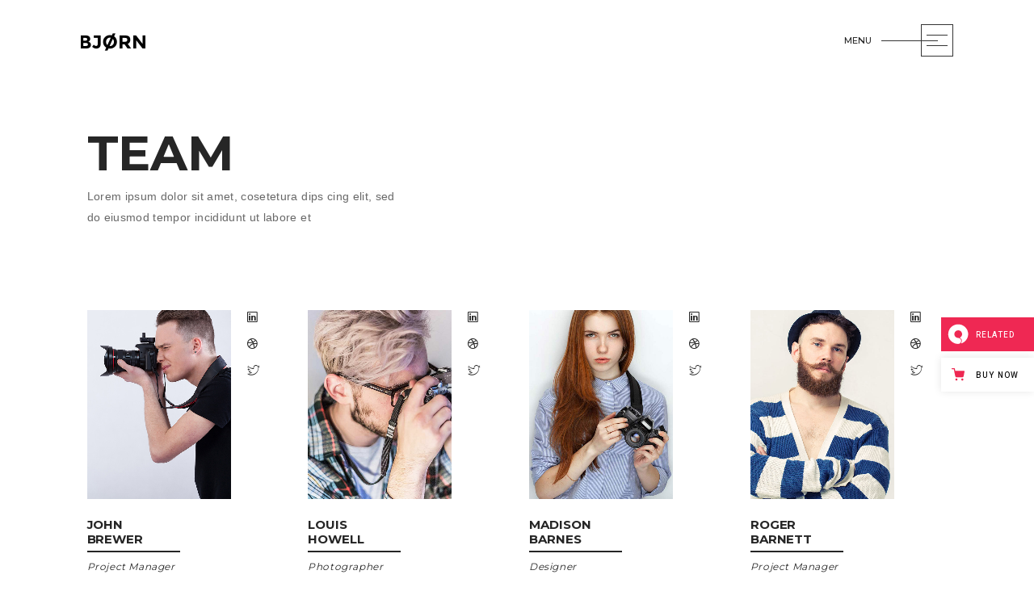

--- FILE ---
content_type: text/html; charset=UTF-8
request_url: https://bjorn.qodeinteractive.com/our-team/
body_size: 16471
content:
<!DOCTYPE html>
<html lang="en-US">
<head>
				
			<meta property="og:url" content="https://bjorn.qodeinteractive.com/our-team/"/>
			<meta property="og:type" content="article"/>
			<meta property="og:title" content="Our Team"/>
			<meta property="og:description" content="A Multi-Concept Theme for Freelancers and Creative Agencies"/>
			<meta property="og:image" content=""/>
		
				
		<meta charset="UTF-8"/>
		<link rel="profile" href="https://gmpg.org/xfn/11" />
			
				<meta name="viewport" content="width=device-width,initial-scale=1,user-scalable=yes">
		<title>Our Team &#8211; Bjorn</title>
<meta name='robots' content='max-image-preview:large' />

<!-- Google Tag Manager for WordPress by gtm4wp.com -->
<script data-cfasync="false" data-pagespeed-no-defer>
	var gtm4wp_datalayer_name = "dataLayer";
	var dataLayer = dataLayer || [];
</script>
<!-- End Google Tag Manager for WordPress by gtm4wp.com --><link rel='dns-prefetch' href='//export.qodethemes.com' />
<link rel='dns-prefetch' href='//maps.googleapis.com' />
<link rel='dns-prefetch' href='//fonts.googleapis.com' />
<link rel="alternate" type="application/rss+xml" title="Bjorn &raquo; Feed" href="https://bjorn.qodeinteractive.com/feed/" />
<link rel="alternate" type="application/rss+xml" title="Bjorn &raquo; Comments Feed" href="https://bjorn.qodeinteractive.com/comments/feed/" />
<script type="text/javascript">
window._wpemojiSettings = {"baseUrl":"https:\/\/s.w.org\/images\/core\/emoji\/14.0.0\/72x72\/","ext":".png","svgUrl":"https:\/\/s.w.org\/images\/core\/emoji\/14.0.0\/svg\/","svgExt":".svg","source":{"concatemoji":"https:\/\/bjorn.qodeinteractive.com\/wp-includes\/js\/wp-emoji-release.min.js?ver=6.1.9"}};
/*! This file is auto-generated */
!function(e,a,t){var n,r,o,i=a.createElement("canvas"),p=i.getContext&&i.getContext("2d");function s(e,t){var a=String.fromCharCode,e=(p.clearRect(0,0,i.width,i.height),p.fillText(a.apply(this,e),0,0),i.toDataURL());return p.clearRect(0,0,i.width,i.height),p.fillText(a.apply(this,t),0,0),e===i.toDataURL()}function c(e){var t=a.createElement("script");t.src=e,t.defer=t.type="text/javascript",a.getElementsByTagName("head")[0].appendChild(t)}for(o=Array("flag","emoji"),t.supports={everything:!0,everythingExceptFlag:!0},r=0;r<o.length;r++)t.supports[o[r]]=function(e){if(p&&p.fillText)switch(p.textBaseline="top",p.font="600 32px Arial",e){case"flag":return s([127987,65039,8205,9895,65039],[127987,65039,8203,9895,65039])?!1:!s([55356,56826,55356,56819],[55356,56826,8203,55356,56819])&&!s([55356,57332,56128,56423,56128,56418,56128,56421,56128,56430,56128,56423,56128,56447],[55356,57332,8203,56128,56423,8203,56128,56418,8203,56128,56421,8203,56128,56430,8203,56128,56423,8203,56128,56447]);case"emoji":return!s([129777,127995,8205,129778,127999],[129777,127995,8203,129778,127999])}return!1}(o[r]),t.supports.everything=t.supports.everything&&t.supports[o[r]],"flag"!==o[r]&&(t.supports.everythingExceptFlag=t.supports.everythingExceptFlag&&t.supports[o[r]]);t.supports.everythingExceptFlag=t.supports.everythingExceptFlag&&!t.supports.flag,t.DOMReady=!1,t.readyCallback=function(){t.DOMReady=!0},t.supports.everything||(n=function(){t.readyCallback()},a.addEventListener?(a.addEventListener("DOMContentLoaded",n,!1),e.addEventListener("load",n,!1)):(e.attachEvent("onload",n),a.attachEvent("onreadystatechange",function(){"complete"===a.readyState&&t.readyCallback()})),(e=t.source||{}).concatemoji?c(e.concatemoji):e.wpemoji&&e.twemoji&&(c(e.twemoji),c(e.wpemoji)))}(window,document,window._wpemojiSettings);
</script>
<style type="text/css">
img.wp-smiley,
img.emoji {
	display: inline !important;
	border: none !important;
	box-shadow: none !important;
	height: 1em !important;
	width: 1em !important;
	margin: 0 0.07em !important;
	vertical-align: -0.1em !important;
	background: none !important;
	padding: 0 !important;
}
</style>
	<link rel='stylesheet' id='wp-block-library-css' href='https://bjorn.qodeinteractive.com/wp-includes/css/dist/block-library/style.min.css?ver=6.1.9' type='text/css' media='all' />
<link rel='stylesheet' id='wc-blocks-vendors-style-css' href='https://bjorn.qodeinteractive.com/wp-content/plugins/woocommerce/packages/woocommerce-blocks/build/wc-blocks-vendors-style.css?ver=8.7.5' type='text/css' media='all' />
<link rel='stylesheet' id='wc-blocks-style-css' href='https://bjorn.qodeinteractive.com/wp-content/plugins/woocommerce/packages/woocommerce-blocks/build/wc-blocks-style.css?ver=8.7.5' type='text/css' media='all' />
<link rel='stylesheet' id='classic-theme-styles-css' href='https://bjorn.qodeinteractive.com/wp-includes/css/classic-themes.min.css?ver=1' type='text/css' media='all' />
<style id='global-styles-inline-css' type='text/css'>
body{--wp--preset--color--black: #000000;--wp--preset--color--cyan-bluish-gray: #abb8c3;--wp--preset--color--white: #ffffff;--wp--preset--color--pale-pink: #f78da7;--wp--preset--color--vivid-red: #cf2e2e;--wp--preset--color--luminous-vivid-orange: #ff6900;--wp--preset--color--luminous-vivid-amber: #fcb900;--wp--preset--color--light-green-cyan: #7bdcb5;--wp--preset--color--vivid-green-cyan: #00d084;--wp--preset--color--pale-cyan-blue: #8ed1fc;--wp--preset--color--vivid-cyan-blue: #0693e3;--wp--preset--color--vivid-purple: #9b51e0;--wp--preset--gradient--vivid-cyan-blue-to-vivid-purple: linear-gradient(135deg,rgba(6,147,227,1) 0%,rgb(155,81,224) 100%);--wp--preset--gradient--light-green-cyan-to-vivid-green-cyan: linear-gradient(135deg,rgb(122,220,180) 0%,rgb(0,208,130) 100%);--wp--preset--gradient--luminous-vivid-amber-to-luminous-vivid-orange: linear-gradient(135deg,rgba(252,185,0,1) 0%,rgba(255,105,0,1) 100%);--wp--preset--gradient--luminous-vivid-orange-to-vivid-red: linear-gradient(135deg,rgba(255,105,0,1) 0%,rgb(207,46,46) 100%);--wp--preset--gradient--very-light-gray-to-cyan-bluish-gray: linear-gradient(135deg,rgb(238,238,238) 0%,rgb(169,184,195) 100%);--wp--preset--gradient--cool-to-warm-spectrum: linear-gradient(135deg,rgb(74,234,220) 0%,rgb(151,120,209) 20%,rgb(207,42,186) 40%,rgb(238,44,130) 60%,rgb(251,105,98) 80%,rgb(254,248,76) 100%);--wp--preset--gradient--blush-light-purple: linear-gradient(135deg,rgb(255,206,236) 0%,rgb(152,150,240) 100%);--wp--preset--gradient--blush-bordeaux: linear-gradient(135deg,rgb(254,205,165) 0%,rgb(254,45,45) 50%,rgb(107,0,62) 100%);--wp--preset--gradient--luminous-dusk: linear-gradient(135deg,rgb(255,203,112) 0%,rgb(199,81,192) 50%,rgb(65,88,208) 100%);--wp--preset--gradient--pale-ocean: linear-gradient(135deg,rgb(255,245,203) 0%,rgb(182,227,212) 50%,rgb(51,167,181) 100%);--wp--preset--gradient--electric-grass: linear-gradient(135deg,rgb(202,248,128) 0%,rgb(113,206,126) 100%);--wp--preset--gradient--midnight: linear-gradient(135deg,rgb(2,3,129) 0%,rgb(40,116,252) 100%);--wp--preset--duotone--dark-grayscale: url('#wp-duotone-dark-grayscale');--wp--preset--duotone--grayscale: url('#wp-duotone-grayscale');--wp--preset--duotone--purple-yellow: url('#wp-duotone-purple-yellow');--wp--preset--duotone--blue-red: url('#wp-duotone-blue-red');--wp--preset--duotone--midnight: url('#wp-duotone-midnight');--wp--preset--duotone--magenta-yellow: url('#wp-duotone-magenta-yellow');--wp--preset--duotone--purple-green: url('#wp-duotone-purple-green');--wp--preset--duotone--blue-orange: url('#wp-duotone-blue-orange');--wp--preset--font-size--small: 13px;--wp--preset--font-size--medium: 20px;--wp--preset--font-size--large: 36px;--wp--preset--font-size--x-large: 42px;--wp--preset--spacing--20: 0.44rem;--wp--preset--spacing--30: 0.67rem;--wp--preset--spacing--40: 1rem;--wp--preset--spacing--50: 1.5rem;--wp--preset--spacing--60: 2.25rem;--wp--preset--spacing--70: 3.38rem;--wp--preset--spacing--80: 5.06rem;}:where(.is-layout-flex){gap: 0.5em;}body .is-layout-flow > .alignleft{float: left;margin-inline-start: 0;margin-inline-end: 2em;}body .is-layout-flow > .alignright{float: right;margin-inline-start: 2em;margin-inline-end: 0;}body .is-layout-flow > .aligncenter{margin-left: auto !important;margin-right: auto !important;}body .is-layout-constrained > .alignleft{float: left;margin-inline-start: 0;margin-inline-end: 2em;}body .is-layout-constrained > .alignright{float: right;margin-inline-start: 2em;margin-inline-end: 0;}body .is-layout-constrained > .aligncenter{margin-left: auto !important;margin-right: auto !important;}body .is-layout-constrained > :where(:not(.alignleft):not(.alignright):not(.alignfull)){max-width: var(--wp--style--global--content-size);margin-left: auto !important;margin-right: auto !important;}body .is-layout-constrained > .alignwide{max-width: var(--wp--style--global--wide-size);}body .is-layout-flex{display: flex;}body .is-layout-flex{flex-wrap: wrap;align-items: center;}body .is-layout-flex > *{margin: 0;}:where(.wp-block-columns.is-layout-flex){gap: 2em;}.has-black-color{color: var(--wp--preset--color--black) !important;}.has-cyan-bluish-gray-color{color: var(--wp--preset--color--cyan-bluish-gray) !important;}.has-white-color{color: var(--wp--preset--color--white) !important;}.has-pale-pink-color{color: var(--wp--preset--color--pale-pink) !important;}.has-vivid-red-color{color: var(--wp--preset--color--vivid-red) !important;}.has-luminous-vivid-orange-color{color: var(--wp--preset--color--luminous-vivid-orange) !important;}.has-luminous-vivid-amber-color{color: var(--wp--preset--color--luminous-vivid-amber) !important;}.has-light-green-cyan-color{color: var(--wp--preset--color--light-green-cyan) !important;}.has-vivid-green-cyan-color{color: var(--wp--preset--color--vivid-green-cyan) !important;}.has-pale-cyan-blue-color{color: var(--wp--preset--color--pale-cyan-blue) !important;}.has-vivid-cyan-blue-color{color: var(--wp--preset--color--vivid-cyan-blue) !important;}.has-vivid-purple-color{color: var(--wp--preset--color--vivid-purple) !important;}.has-black-background-color{background-color: var(--wp--preset--color--black) !important;}.has-cyan-bluish-gray-background-color{background-color: var(--wp--preset--color--cyan-bluish-gray) !important;}.has-white-background-color{background-color: var(--wp--preset--color--white) !important;}.has-pale-pink-background-color{background-color: var(--wp--preset--color--pale-pink) !important;}.has-vivid-red-background-color{background-color: var(--wp--preset--color--vivid-red) !important;}.has-luminous-vivid-orange-background-color{background-color: var(--wp--preset--color--luminous-vivid-orange) !important;}.has-luminous-vivid-amber-background-color{background-color: var(--wp--preset--color--luminous-vivid-amber) !important;}.has-light-green-cyan-background-color{background-color: var(--wp--preset--color--light-green-cyan) !important;}.has-vivid-green-cyan-background-color{background-color: var(--wp--preset--color--vivid-green-cyan) !important;}.has-pale-cyan-blue-background-color{background-color: var(--wp--preset--color--pale-cyan-blue) !important;}.has-vivid-cyan-blue-background-color{background-color: var(--wp--preset--color--vivid-cyan-blue) !important;}.has-vivid-purple-background-color{background-color: var(--wp--preset--color--vivid-purple) !important;}.has-black-border-color{border-color: var(--wp--preset--color--black) !important;}.has-cyan-bluish-gray-border-color{border-color: var(--wp--preset--color--cyan-bluish-gray) !important;}.has-white-border-color{border-color: var(--wp--preset--color--white) !important;}.has-pale-pink-border-color{border-color: var(--wp--preset--color--pale-pink) !important;}.has-vivid-red-border-color{border-color: var(--wp--preset--color--vivid-red) !important;}.has-luminous-vivid-orange-border-color{border-color: var(--wp--preset--color--luminous-vivid-orange) !important;}.has-luminous-vivid-amber-border-color{border-color: var(--wp--preset--color--luminous-vivid-amber) !important;}.has-light-green-cyan-border-color{border-color: var(--wp--preset--color--light-green-cyan) !important;}.has-vivid-green-cyan-border-color{border-color: var(--wp--preset--color--vivid-green-cyan) !important;}.has-pale-cyan-blue-border-color{border-color: var(--wp--preset--color--pale-cyan-blue) !important;}.has-vivid-cyan-blue-border-color{border-color: var(--wp--preset--color--vivid-cyan-blue) !important;}.has-vivid-purple-border-color{border-color: var(--wp--preset--color--vivid-purple) !important;}.has-vivid-cyan-blue-to-vivid-purple-gradient-background{background: var(--wp--preset--gradient--vivid-cyan-blue-to-vivid-purple) !important;}.has-light-green-cyan-to-vivid-green-cyan-gradient-background{background: var(--wp--preset--gradient--light-green-cyan-to-vivid-green-cyan) !important;}.has-luminous-vivid-amber-to-luminous-vivid-orange-gradient-background{background: var(--wp--preset--gradient--luminous-vivid-amber-to-luminous-vivid-orange) !important;}.has-luminous-vivid-orange-to-vivid-red-gradient-background{background: var(--wp--preset--gradient--luminous-vivid-orange-to-vivid-red) !important;}.has-very-light-gray-to-cyan-bluish-gray-gradient-background{background: var(--wp--preset--gradient--very-light-gray-to-cyan-bluish-gray) !important;}.has-cool-to-warm-spectrum-gradient-background{background: var(--wp--preset--gradient--cool-to-warm-spectrum) !important;}.has-blush-light-purple-gradient-background{background: var(--wp--preset--gradient--blush-light-purple) !important;}.has-blush-bordeaux-gradient-background{background: var(--wp--preset--gradient--blush-bordeaux) !important;}.has-luminous-dusk-gradient-background{background: var(--wp--preset--gradient--luminous-dusk) !important;}.has-pale-ocean-gradient-background{background: var(--wp--preset--gradient--pale-ocean) !important;}.has-electric-grass-gradient-background{background: var(--wp--preset--gradient--electric-grass) !important;}.has-midnight-gradient-background{background: var(--wp--preset--gradient--midnight) !important;}.has-small-font-size{font-size: var(--wp--preset--font-size--small) !important;}.has-medium-font-size{font-size: var(--wp--preset--font-size--medium) !important;}.has-large-font-size{font-size: var(--wp--preset--font-size--large) !important;}.has-x-large-font-size{font-size: var(--wp--preset--font-size--x-large) !important;}
.wp-block-navigation a:where(:not(.wp-element-button)){color: inherit;}
:where(.wp-block-columns.is-layout-flex){gap: 2em;}
.wp-block-pullquote{font-size: 1.5em;line-height: 1.6;}
</style>
<link rel='stylesheet' id='titan-adminbar-styles-css' href='https://bjorn.qodeinteractive.com/wp-content/plugins/anti-spam/assets/css/admin-bar.css?ver=7.3.4' type='text/css' media='all' />
<link rel='stylesheet' id='contact-form-7-css' href='https://bjorn.qodeinteractive.com/wp-content/plugins/contact-form-7/includes/css/styles.css?ver=5.6.4' type='text/css' media='all' />
<link rel='stylesheet' id='rabbit_css-css' href='https://export.qodethemes.com/_toolbar/assets/css/rbt-modules.css?ver=6.1.9' type='text/css' media='all' />
<style id='woocommerce-inline-inline-css' type='text/css'>
.woocommerce form .form-row .required { visibility: visible; }
</style>
<link rel='stylesheet' id='bjorn-elated-default-style-css' href='https://bjorn.qodeinteractive.com/wp-content/themes/bjorn/style.css?ver=6.1.9' type='text/css' media='all' />
<link rel='stylesheet' id='bjorn-elated-modules-css' href='https://bjorn.qodeinteractive.com/wp-content/themes/bjorn/assets/css/modules.min.css?ver=6.1.9' type='text/css' media='all' />
<link rel='stylesheet' id='eltd-font_awesome-css' href='https://bjorn.qodeinteractive.com/wp-content/themes/bjorn/assets/css/font-awesome/css/font-awesome.min.css?ver=6.1.9' type='text/css' media='all' />
<link rel='stylesheet' id='eltd-font_elegant-css' href='https://bjorn.qodeinteractive.com/wp-content/themes/bjorn/assets/css/elegant-icons/style.min.css?ver=6.1.9' type='text/css' media='all' />
<link rel='stylesheet' id='eltd-ion_icons-css' href='https://bjorn.qodeinteractive.com/wp-content/themes/bjorn/assets/css/ion-icons/css/ionicons.min.css?ver=6.1.9' type='text/css' media='all' />
<link rel='stylesheet' id='eltd-linea_icons-css' href='https://bjorn.qodeinteractive.com/wp-content/themes/bjorn/assets/css/linea-icons/style.css?ver=6.1.9' type='text/css' media='all' />
<link rel='stylesheet' id='eltd-linear_icons-css' href='https://bjorn.qodeinteractive.com/wp-content/themes/bjorn/assets/css/linear-icons/style.css?ver=6.1.9' type='text/css' media='all' />
<link rel='stylesheet' id='eltd-simple_line_icons-css' href='https://bjorn.qodeinteractive.com/wp-content/themes/bjorn/assets/css/simple-line-icons/simple-line-icons.css?ver=6.1.9' type='text/css' media='all' />
<link rel='stylesheet' id='mediaelement-css' href='https://bjorn.qodeinteractive.com/wp-includes/js/mediaelement/mediaelementplayer-legacy.min.css?ver=4.2.17' type='text/css' media='all' />
<link rel='stylesheet' id='wp-mediaelement-css' href='https://bjorn.qodeinteractive.com/wp-includes/js/mediaelement/wp-mediaelement.min.css?ver=6.1.9' type='text/css' media='all' />
<link rel='stylesheet' id='bjorn-elated-woo-css' href='https://bjorn.qodeinteractive.com/wp-content/themes/bjorn/assets/css/woocommerce.min.css?ver=6.1.9' type='text/css' media='all' />
<style id='bjorn-elated-woo-inline-css' type='text/css'>
/* generated in /home/qodeinteractive/bjorn/public_html/wp-content/themes/bjorn/framework/admin/options/general/map.php bjorn_elated_page_general_style function */
.page-id-184.eltd-boxed .eltd-wrapper { background-attachment: fixed;}

/* generated in /home/qodeinteractive/bjorn/public_html/wp-content/themes/bjorn/assets/custom-styles/general-custom-styles.php bjorn_elated_smooth_page_transition_styles function */
.eltd-smooth-transition-loader { background-color: #ffffff;}


</style>
<link rel='stylesheet' id='bjorn-elated-woo-responsive-css' href='https://bjorn.qodeinteractive.com/wp-content/themes/bjorn/assets/css/woocommerce-responsive.min.css?ver=6.1.9' type='text/css' media='all' />
<link rel='stylesheet' id='bjorn-elated-style-dynamic-css' href='https://bjorn.qodeinteractive.com/wp-content/themes/bjorn/assets/css/style_dynamic.css?ver=1669285519' type='text/css' media='all' />
<link rel='stylesheet' id='bjorn-elated-modules-responsive-css' href='https://bjorn.qodeinteractive.com/wp-content/themes/bjorn/assets/css/modules-responsive.min.css?ver=6.1.9' type='text/css' media='all' />
<link rel='stylesheet' id='bjorn-elated-style-dynamic-responsive-css' href='https://bjorn.qodeinteractive.com/wp-content/themes/bjorn/assets/css/style_dynamic_responsive.css?ver=1669285519' type='text/css' media='all' />
<link rel='stylesheet' id='bjorn-elated-google-fonts-css' href='https://fonts.googleapis.com/css?family=Montserrat%3A300%2C400%2C500%2C600%2C700%2C800&#038;subset=latin-ext&#038;ver=1.0.0' type='text/css' media='all' />
<link rel='stylesheet' id='js_composer_front-css' href='https://bjorn.qodeinteractive.com/wp-content/plugins/js_composer/assets/css/js_composer.min.css?ver=6.10.0' type='text/css' media='all' />
<script type='text/javascript' src='https://bjorn.qodeinteractive.com/wp-includes/js/jquery/jquery.min.js?ver=3.6.1' id='jquery-core-js'></script>
<script type='text/javascript' src='https://bjorn.qodeinteractive.com/wp-includes/js/jquery/jquery-migrate.min.js?ver=3.3.2' id='jquery-migrate-js'></script>
<script type='text/javascript' src='https://bjorn.qodeinteractive.com/wp-content/plugins/revslider/public/assets/js/rbtools.min.js?ver=6.6.7' async id='tp-tools-js'></script>
<script type='text/javascript' src='https://bjorn.qodeinteractive.com/wp-content/plugins/revslider/public/assets/js/rs6.min.js?ver=6.6.7' async id='revmin-js'></script>
<script type='text/javascript' src='https://bjorn.qodeinteractive.com/wp-content/plugins/woocommerce/assets/js/jquery-blockui/jquery.blockUI.min.js?ver=2.7.0-wc.7.1.0' id='jquery-blockui-js'></script>
<script type='text/javascript' id='wc-add-to-cart-js-extra'>
/* <![CDATA[ */
var wc_add_to_cart_params = {"ajax_url":"\/wp-admin\/admin-ajax.php","wc_ajax_url":"\/?wc-ajax=%%endpoint%%","i18n_view_cart":"View cart","cart_url":"https:\/\/bjorn.qodeinteractive.com\/cart\/","is_cart":"","cart_redirect_after_add":"no"};
/* ]]> */
</script>
<script type='text/javascript' src='https://bjorn.qodeinteractive.com/wp-content/plugins/woocommerce/assets/js/frontend/add-to-cart.min.js?ver=7.1.0' id='wc-add-to-cart-js'></script>
<script type='text/javascript' src='https://bjorn.qodeinteractive.com/wp-content/plugins/js_composer/assets/js/vendors/woocommerce-add-to-cart.js?ver=6.10.0' id='vc_woocommerce-add-to-cart-js-js'></script>
<link rel="https://api.w.org/" href="https://bjorn.qodeinteractive.com/wp-json/" /><link rel="alternate" type="application/json" href="https://bjorn.qodeinteractive.com/wp-json/wp/v2/pages/184" /><link rel="EditURI" type="application/rsd+xml" title="RSD" href="https://bjorn.qodeinteractive.com/xmlrpc.php?rsd" />
<link rel="wlwmanifest" type="application/wlwmanifest+xml" href="https://bjorn.qodeinteractive.com/wp-includes/wlwmanifest.xml" />
<meta name="generator" content="WordPress 6.1.9" />
<meta name="generator" content="WooCommerce 7.1.0" />
<link rel="canonical" href="https://bjorn.qodeinteractive.com/our-team/" />
<link rel='shortlink' href='https://bjorn.qodeinteractive.com/?p=184' />
<link rel="alternate" type="application/json+oembed" href="https://bjorn.qodeinteractive.com/wp-json/oembed/1.0/embed?url=https%3A%2F%2Fbjorn.qodeinteractive.com%2Four-team%2F" />
<link rel="alternate" type="text/xml+oembed" href="https://bjorn.qodeinteractive.com/wp-json/oembed/1.0/embed?url=https%3A%2F%2Fbjorn.qodeinteractive.com%2Four-team%2F&#038;format=xml" />

<!-- Google Tag Manager for WordPress by gtm4wp.com -->
<!-- GTM Container placement set to footer -->
<script data-cfasync="false" data-pagespeed-no-defer>
	var dataLayer_content = {"pagePostType":"page","pagePostType2":"single-page","pagePostAuthor":"admin"};
	dataLayer.push( dataLayer_content );
</script>
<script data-cfasync="false">
(function(w,d,s,l,i){w[l]=w[l]||[];w[l].push({'gtm.start':
new Date().getTime(),event:'gtm.js'});var f=d.getElementsByTagName(s)[0],
j=d.createElement(s),dl=l!='dataLayer'?'&l='+l:'';j.async=true;j.src=
'//www.googletagmanager.com/gtm.'+'js?id='+i+dl;f.parentNode.insertBefore(j,f);
})(window,document,'script','dataLayer','GTM-KLJLSX7');
</script>
<!-- End Google Tag Manager -->
<!-- End Google Tag Manager for WordPress by gtm4wp.com -->	<noscript><style>.woocommerce-product-gallery{ opacity: 1 !important; }</style></noscript>
	<meta name="generator" content="Powered by WPBakery Page Builder - drag and drop page builder for WordPress."/>
<meta name="generator" content="Powered by Slider Revolution 6.6.7 - responsive, Mobile-Friendly Slider Plugin for WordPress with comfortable drag and drop interface." />
<link rel="icon" href="https://bjorn.qodeinteractive.com/wp-content/uploads/2017/09/cropped-fav-gradient-150x150.png" sizes="32x32" />
<link rel="icon" href="https://bjorn.qodeinteractive.com/wp-content/uploads/2017/09/cropped-fav-gradient-300x300.png" sizes="192x192" />
<link rel="apple-touch-icon" href="https://bjorn.qodeinteractive.com/wp-content/uploads/2017/09/cropped-fav-gradient-300x300.png" />
<meta name="msapplication-TileImage" content="https://bjorn.qodeinteractive.com/wp-content/uploads/2017/09/cropped-fav-gradient-300x300.png" />
<script>function setREVStartSize(e){
			//window.requestAnimationFrame(function() {
				window.RSIW = window.RSIW===undefined ? window.innerWidth : window.RSIW;
				window.RSIH = window.RSIH===undefined ? window.innerHeight : window.RSIH;
				try {
					var pw = document.getElementById(e.c).parentNode.offsetWidth,
						newh;
					pw = pw===0 || isNaN(pw) || (e.l=="fullwidth" || e.layout=="fullwidth") ? window.RSIW : pw;
					e.tabw = e.tabw===undefined ? 0 : parseInt(e.tabw);
					e.thumbw = e.thumbw===undefined ? 0 : parseInt(e.thumbw);
					e.tabh = e.tabh===undefined ? 0 : parseInt(e.tabh);
					e.thumbh = e.thumbh===undefined ? 0 : parseInt(e.thumbh);
					e.tabhide = e.tabhide===undefined ? 0 : parseInt(e.tabhide);
					e.thumbhide = e.thumbhide===undefined ? 0 : parseInt(e.thumbhide);
					e.mh = e.mh===undefined || e.mh=="" || e.mh==="auto" ? 0 : parseInt(e.mh,0);
					if(e.layout==="fullscreen" || e.l==="fullscreen")
						newh = Math.max(e.mh,window.RSIH);
					else{
						e.gw = Array.isArray(e.gw) ? e.gw : [e.gw];
						for (var i in e.rl) if (e.gw[i]===undefined || e.gw[i]===0) e.gw[i] = e.gw[i-1];
						e.gh = e.el===undefined || e.el==="" || (Array.isArray(e.el) && e.el.length==0)? e.gh : e.el;
						e.gh = Array.isArray(e.gh) ? e.gh : [e.gh];
						for (var i in e.rl) if (e.gh[i]===undefined || e.gh[i]===0) e.gh[i] = e.gh[i-1];
											
						var nl = new Array(e.rl.length),
							ix = 0,
							sl;
						e.tabw = e.tabhide>=pw ? 0 : e.tabw;
						e.thumbw = e.thumbhide>=pw ? 0 : e.thumbw;
						e.tabh = e.tabhide>=pw ? 0 : e.tabh;
						e.thumbh = e.thumbhide>=pw ? 0 : e.thumbh;
						for (var i in e.rl) nl[i] = e.rl[i]<window.RSIW ? 0 : e.rl[i];
						sl = nl[0];
						for (var i in nl) if (sl>nl[i] && nl[i]>0) { sl = nl[i]; ix=i;}
						var m = pw>(e.gw[ix]+e.tabw+e.thumbw) ? 1 : (pw-(e.tabw+e.thumbw)) / (e.gw[ix]);
						newh =  (e.gh[ix] * m) + (e.tabh + e.thumbh);
					}
					var el = document.getElementById(e.c);
					if (el!==null && el) el.style.height = newh+"px";
					el = document.getElementById(e.c+"_wrapper");
					if (el!==null && el) {
						el.style.height = newh+"px";
						el.style.display = "block";
					}
				} catch(e){
					console.log("Failure at Presize of Slider:" + e)
				}
			//});
		  };</script>
<style type="text/css" data-type="vc_shortcodes-custom-css">.vc_custom_1503067193664{padding-top: 36px !important;}.vc_custom_1503067220176{padding-top: 36px !important;}.vc_custom_1503067442789{padding-top: 36px !important;}.vc_custom_1506439266555{padding-top: 78px !important;padding-bottom: 134px !important;}</style><noscript><style> .wpb_animate_when_almost_visible { opacity: 1; }</style></noscript></head>
<body class="page-template page-template-full-width page-template-full-width-php page page-id-184 theme-bjorn eltd-core-1.2.2 woocommerce-no-js bjorn-ver-1.5 eltd-smooth-page-transitions eltd-smooth-page-transitions-fadeout eltd-grid-1300 eltd-fixed-on-scroll eltd-dropdown-animate-height eltd-header-expanding eltd-menu-area-shadow-disable eltd-menu-area-in-grid-shadow-disable eltd-menu-area-border-disable eltd-menu-area-in-grid-border-disable eltd-logo-area-border-disable eltd-logo-area-in-grid-border-disable eltd-side-menu-slide-from-right eltd-woocommerce-columns-3 eltd-woo-normal-space eltd-woo-pl-info-below-image eltd-woo-single-thumb-below-image eltd-woo-single-has-pretty-photo eltd-default-mobile-header eltd-sticky-up-mobile-header eltd-fullscreen-search eltd-search-fade wpb-js-composer js-comp-ver-6.10.0 vc_responsive" itemscope itemtype="http://schema.org/WebPage">
	<section class="eltd-side-menu">
	<div class="eltd-close-side-menu-holder">
		<a class="eltd-close-side-menu" href="#" target="_self">
			<i class="eltd-icon-ion-icon ion-ios-close-empty " ></i>		</a>
	</div>
	<div id="text-9" class="widget eltd-sidearea widget_text">			<div class="textwidget"><p><a href="https://bjorn.qodeinteractive.com/"><img decoding="async" src="https://bjorn.qodeinteractive.com/wp-content/uploads/2017/09/Sidearea-LOGO.png" alt="logo" /><br />
</a></p>
</div>
		</div><div id="nav_menu-2" class="widget eltd-sidearea widget_nav_menu"><div class="menu-side-area-menu-container"><ul id="menu-side-area-menu" class="menu"><li id="menu-item-2376" class="menu-item menu-item-type-post_type menu-item-object-page menu-item-2376"><a href="https://bjorn.qodeinteractive.com/production-studio-home/">Production Studio</a></li>
<li id="menu-item-2377" class="menu-item menu-item-type-post_type menu-item-object-page menu-item-2377"><a href="https://bjorn.qodeinteractive.com/about-me/">About</a></li>
<li id="menu-item-2378" class="menu-item menu-item-type-post_type menu-item-object-page menu-item-2378"><a href="https://bjorn.qodeinteractive.com/portfolio/two-columns-gallery/">Gallery</a></li>
<li id="menu-item-2381" class="menu-item menu-item-type-post_type menu-item-object-page menu-item-2381"><a href="https://bjorn.qodeinteractive.com/blog-right-sidebar/">Blog</a></li>
<li id="menu-item-2380" class="menu-item menu-item-type-post_type menu-item-object-page menu-item-2380"><a href="https://bjorn.qodeinteractive.com/shop/">Shop</a></li>
</ul></div></div><div class="widget eltd-separator-widget"><div class="eltd-separator-holder clearfix  eltd-separator-center eltd-separator-normal">
	<div class="eltd-separator" style="border-style: solid;margin-top: 8px"></div>
</div>
</div><div id="text-10" class="widget eltd-sidearea widget_text"><div class="eltd-widget-title-holder"><h5 class="eltd-widget-title">Subscribe</h5></div>			<div class="textwidget"></div>
		</div><div class="widget eltd-separator-widget"><div class="eltd-separator-holder clearfix  eltd-separator-center eltd-separator-normal">
	<div class="eltd-separator" style="border-style: solid;margin-top: 5px"></div>
</div>
</div>		<div class="widget eltd-contact-form-7-widget ">
						<div role="form" class="wpcf7" id="wpcf7-f609-o1" lang="en-US" dir="ltr">
<div class="screen-reader-response"><p role="status" aria-live="polite" aria-atomic="true"></p> <ul></ul></div>
<form action="/our-team/#wpcf7-f609-o1" method="post" class="wpcf7-form init demo" novalidate="novalidate" data-status="init">
<div style="display: none;">
<input type="hidden" name="_wpcf7" value="609" />
<input type="hidden" name="_wpcf7_version" value="5.6.4" />
<input type="hidden" name="_wpcf7_locale" value="en_US" />
<input type="hidden" name="_wpcf7_unit_tag" value="wpcf7-f609-o1" />
<input type="hidden" name="_wpcf7_container_post" value="0" />
<input type="hidden" name="_wpcf7_posted_data_hash" value="" />
</div>
<div class="eltd-custom-form1">
<div class="eltd-custom-form1-text">
	<span class="wpcf7-form-control-wrap" data-name="your-email"><input type="email" name="your-email" value="" size="40" class="wpcf7-form-control wpcf7-text wpcf7-email wpcf7-validates-as-required wpcf7-validates-as-email" aria-required="true" aria-invalid="false" placeholder="Email" /></span>
    </div>
<div class="eltd-custom-form1-button">
	<input type="submit" value="Go" class="wpcf7-form-control has-spinner wpcf7-submit" />
    </div>
</div>
<div class="wpcf7-response-output" aria-hidden="true"></div></form></div>		</div>
		<div class="widget eltd-separator-widget"><div class="eltd-separator-holder clearfix  eltd-separator-center eltd-separator-normal">
	<div class="eltd-separator" style="border-style: solid;margin-top: 10px"></div>
</div>
</div><div id="text-8" class="widget eltd-sidearea widget_text"><div class="eltd-widget-title-holder"><h5 class="eltd-widget-title">Share</h5></div>			<div class="textwidget"></div>
		</div><div class="widget eltd-separator-widget"><div class="eltd-separator-holder clearfix  eltd-separator-center eltd-separator-normal">
	<div class="eltd-separator" style="border-style: solid;margin-top: -2px"></div>
</div>
</div>		
		<a class="eltd-social-icon-widget-holder eltd-icon-has-hover"  style="font-size: 18px;margin: 0 20px 0 0;" href="https://www.linkedin.com/" target="_blank">
			<span class="eltd-social-icon-widget   ion-social-linkedin-outline   "></span>		</a>
				
		<a class="eltd-social-icon-widget-holder eltd-icon-has-hover"  style="font-size: 18px;margin: 0 20px 0 0;" href="https://dribbble.com/qodeinteractive/" target="_blank">
			<span class="eltd-social-icon-widget   ion-social-dribbble-outline   "></span>		</a>
				
		<a class="eltd-social-icon-widget-holder eltd-icon-has-hover"  style="font-size: 18px;margin: 0 20px 0 0;" href="https://twitter.com/qodeinteractive/" target="_blank">
			<span class="eltd-social-icon-widget   ion-social-twitter-outline   "></span>		</a>
				
		<a class="eltd-social-icon-widget-holder eltd-icon-has-hover"  style="font-size: 18px" href="https://www.facebook.com/qodeinteractive/" target="_blank">
			<span class="eltd-social-icon-widget   ion-social-facebook-outline   "></span>		</a>
		</section>
    <div class="eltd-wrapper">
        <div class="eltd-wrapper-inner">
            <div class="eltd-fullscreen-search-holder">
	<a class="eltd-fullscreen-search-close" href="javascript:void(0)">
		<i class="eltd-icon-ion-icon ion-ios-close-empty " ></i>	</a>
	<div class="eltd-fullscreen-search-table">
		<div class="eltd-fullscreen-search-cell">
			<div class="eltd-fullscreen-search-inner">
				<form action="https://bjorn.qodeinteractive.com/" class="eltd-fullscreen-search-form" method="get">
					<div class="eltd-form-holder">
						<div class="eltd-form-holder-inner">
							<div class="eltd-field-text">Search</div>
							<div class="eltd-field-holder">
								<button type="submit" class="eltd-search-submit"><i class="eltd-icon-ion-icon ion-ios-search " ></i></button>
								<input type="text" name="s" class="eltd-search-field" autocomplete="off"/>
								<div class="eltd-line"></div>
							</div>
						</div>
					</div>
				</form>
			</div>
		</div>
	</div>
</div>
<header class="eltd-page-header">
        <div class="eltd-fixed-wrapper">
                <div class="eltd-menu-area" >
                                            <div class="eltd-vertical-align-containers">
                    <div class="eltd-position-left">
                        <div class="eltd-position-left-inner">
                            

<div class="eltd-logo-wrapper">
    <a itemprop="url" href="https://bjorn.qodeinteractive.com/" style="height: 22px;">
        <img itemprop="image" class="eltd-normal-logo" src="https://bjorn.qodeinteractive.com/wp-content/uploads/2017/09/logo-bjorn-dark.png" width="160" height="44"  alt="logo"/>
        <img itemprop="image" class="eltd-dark-logo" src="https://bjorn.qodeinteractive.com/wp-content/uploads/2017/09/logo-bjorn-dark.png" width="160" height="44"  alt="dark logo"/>        <img itemprop="image" class="eltd-light-logo" src="https://bjorn.qodeinteractive.com/wp-content/uploads/2017/09/logo-bjorn-light.png" width="158" height="44"  alt="light logo"/>    </a>
</div>

                        </div>
                    </div>
                    <div class="eltd-position-right">
                        <div class="eltd-position-right-inner">
                            
<nav class="eltd-main-menu eltd-drop-down eltd-default-nav">
    <ul id="menu-main-menu" class="clearfix"><li id="nav-menu-item-70" class="menu-item menu-item-type-custom menu-item-object-custom menu-item-has-children  has_sub narrow"><a href="#" class=""><span class="item_outer"><span class="item_text">Home</span><i class="eltd-menu-arrow fa fa-angle-down"></i></span></a>
<div class="second"><div class="inner"><ul>
	<li id="nav-menu-item-72" class="menu-item menu-item-type-post_type menu-item-object-page menu-item-home "><a href="https://bjorn.qodeinteractive.com/" class=""><span class="item_outer"><span class="item_text">Main Home</span></span></a></li>
	<li id="nav-menu-item-788" class="menu-item menu-item-type-post_type menu-item-object-page "><a href="https://bjorn.qodeinteractive.com/portfolio-home/" class=""><span class="item_outer"><span class="item_text">Portfolio Home</span></span></a></li>
	<li id="nav-menu-item-367" class="menu-item menu-item-type-post_type menu-item-object-page "><a href="https://bjorn.qodeinteractive.com/slider-showcase/" class=""><span class="item_outer"><span class="item_text">Slider Showcase</span></span></a></li>
	<li id="nav-menu-item-397" class="menu-item menu-item-type-post_type menu-item-object-page "><a href="https://bjorn.qodeinteractive.com/production-studio-home/" class=""><span class="item_outer"><span class="item_text">Production Studio Home</span></span></a></li>
	<li id="nav-menu-item-286" class="menu-item menu-item-type-post_type menu-item-object-page "><a href="https://bjorn.qodeinteractive.com/agency-home/" class=""><span class="item_outer"><span class="item_text">Agency Home</span></span></a></li>
	<li id="nav-menu-item-1730" class="menu-item menu-item-type-post_type menu-item-object-page "><a href="https://bjorn.qodeinteractive.com/split-screen-showcase/" class=""><span class="item_outer"><span class="item_text">Split Screen Showcase</span></span></a></li>
	<li id="nav-menu-item-631" class="menu-item menu-item-type-post_type menu-item-object-page "><a href="https://bjorn.qodeinteractive.com/freelancer-home/" class=""><span class="item_outer"><span class="item_text">Freelancer Home</span></span></a></li>
	<li id="nav-menu-item-459" class="menu-item menu-item-type-post_type menu-item-object-page "><a href="https://bjorn.qodeinteractive.com/creative-studio-home/" class=""><span class="item_outer"><span class="item_text">Creative Studio Home</span></span></a></li>
	<li id="nav-menu-item-3591" class="menu-item menu-item-type-post_type menu-item-object-page "><a href="https://bjorn.qodeinteractive.com/landing/" class=""><span class="item_outer"><span class="item_text">Landing</span></span></a></li>
</ul></div></div>
</li>
<li id="nav-menu-item-73" class="menu-item menu-item-type-custom menu-item-object-custom current-menu-ancestor current-menu-parent menu-item-has-children eltd-active-item has_sub narrow"><a href="#" class=" current "><span class="item_outer"><span class="item_text">Pages</span><i class="eltd-menu-arrow fa fa-angle-down"></i></span></a>
<div class="second"><div class="inner"><ul>
	<li id="nav-menu-item-253" class="menu-item menu-item-type-post_type menu-item-object-page "><a href="https://bjorn.qodeinteractive.com/about-us/" class=""><span class="item_outer"><span class="item_text">About Us</span></span></a></li>
	<li id="nav-menu-item-71" class="menu-item menu-item-type-post_type menu-item-object-page "><a href="https://bjorn.qodeinteractive.com/about-me/" class=""><span class="item_outer"><span class="item_text">About Me</span></span></a></li>
	<li id="nav-menu-item-600" class="menu-item menu-item-type-post_type menu-item-object-page "><a href="https://bjorn.qodeinteractive.com/our-offices/" class=""><span class="item_outer"><span class="item_text">Our Offices</span></span></a></li>
	<li id="nav-menu-item-252" class="menu-item menu-item-type-post_type menu-item-object-page current-menu-item page_item page-item-184 current_page_item "><a href="https://bjorn.qodeinteractive.com/our-team/" class=""><span class="item_outer"><span class="item_text">Our Team</span></span></a></li>
	<li id="nav-menu-item-653" class="menu-item menu-item-type-post_type menu-item-object-page "><a href="https://bjorn.qodeinteractive.com/our-services/" class=""><span class="item_outer"><span class="item_text">Our Services</span></span></a></li>
	<li id="nav-menu-item-1258" class="menu-item menu-item-type-post_type menu-item-object-page "><a href="https://bjorn.qodeinteractive.com/our-clients/" class=""><span class="item_outer"><span class="item_text">Our Clients</span></span></a></li>
	<li id="nav-menu-item-714" class="menu-item menu-item-type-post_type menu-item-object-page "><a href="https://bjorn.qodeinteractive.com/contact-us/" class=""><span class="item_outer"><span class="item_text">Contact Us</span></span></a></li>
	<li id="nav-menu-item-1274" class="menu-item menu-item-type-post_type menu-item-object-page "><a href="https://bjorn.qodeinteractive.com/coming-soon/" class=""><span class="item_outer"><span class="item_text">Coming Soon</span></span></a></li>
	<li id="nav-menu-item-2386" class="menu-item menu-item-type-custom menu-item-object-custom "><a href="https://bjorn.qodeinteractive.com/error-page/" class=""><span class="item_outer"><span class="item_text">404 Error Page</span></span></a></li>
</ul></div></div>
</li>
<li id="nav-menu-item-74" class="menu-item menu-item-type-custom menu-item-object-custom menu-item-has-children  has_sub wide"><a href="#" class=""><span class="item_outer"><span class="item_text">Portfolio</span><i class="eltd-menu-arrow fa fa-angle-down"></i></span></a>
<div class="second"><div class="inner"><ul>
	<li id="nav-menu-item-885" class="menu-item menu-item-type-custom menu-item-object-custom menu-item-has-children sub"><a href="#" class=""><span class="item_outer"><span class="item_text">Standard</span></span></a>
	<ul>
		<li id="nav-menu-item-882" class="menu-item menu-item-type-post_type menu-item-object-page "><a href="https://bjorn.qodeinteractive.com/portfolio/two-columns-standard/" class=""><span class="item_outer"><span class="item_text">Two Columns</span></span></a></li>
		<li id="nav-menu-item-846" class="menu-item menu-item-type-post_type menu-item-object-page "><a href="https://bjorn.qodeinteractive.com/portfolio/three-columns-standard/" class=""><span class="item_outer"><span class="item_text">Three Columns</span></span></a></li>
		<li id="nav-menu-item-881" class="menu-item menu-item-type-post_type menu-item-object-page "><a href="https://bjorn.qodeinteractive.com/portfolio/three-columns-wide-standard/" class=""><span class="item_outer"><span class="item_text">Three Columns Wide</span></span></a></li>
		<li id="nav-menu-item-895" class="menu-item menu-item-type-post_type menu-item-object-page "><a href="https://bjorn.qodeinteractive.com/portfolio/four-columns-standard/" class=""><span class="item_outer"><span class="item_text">Four Columns</span></span></a></li>
		<li id="nav-menu-item-896" class="menu-item menu-item-type-post_type menu-item-object-page "><a href="https://bjorn.qodeinteractive.com/portfolio/four-columns-wide-standard/" class=""><span class="item_outer"><span class="item_text">Four Columns Wide</span></span></a></li>
	</ul>
</li>
	<li id="nav-menu-item-886" class="menu-item menu-item-type-custom menu-item-object-custom menu-item-has-children sub"><a href="#" class=""><span class="item_outer"><span class="item_text">Gallery</span></span></a>
	<ul>
		<li id="nav-menu-item-812" class="menu-item menu-item-type-post_type menu-item-object-page "><a href="https://bjorn.qodeinteractive.com/portfolio/two-columns-gallery/" class=""><span class="item_outer"><span class="item_text">Two Columns</span></span></a></li>
		<li id="nav-menu-item-1001" class="menu-item menu-item-type-post_type menu-item-object-page "><a href="https://bjorn.qodeinteractive.com/portfolio/three-columns-gallery/" class=""><span class="item_outer"><span class="item_text">Three Columns</span></span></a></li>
		<li id="nav-menu-item-1000" class="menu-item menu-item-type-post_type menu-item-object-page "><a href="https://bjorn.qodeinteractive.com/portfolio/three-columns-wide-gallery/" class=""><span class="item_outer"><span class="item_text">Three Columns Wide</span></span></a></li>
		<li id="nav-menu-item-1010" class="menu-item menu-item-type-post_type menu-item-object-page "><a href="https://bjorn.qodeinteractive.com/portfolio/four-columns-gallery/" class=""><span class="item_outer"><span class="item_text">Four Columns</span></span></a></li>
		<li id="nav-menu-item-3383" class="menu-item menu-item-type-post_type menu-item-object-page "><a href="https://bjorn.qodeinteractive.com/portfolio/five-columns-wide-gallery/" class=""><span class="item_outer"><span class="item_text">Five Columns Wide</span></span></a></li>
	</ul>
</li>
	<li id="nav-menu-item-887" class="menu-item menu-item-type-custom menu-item-object-custom menu-item-has-children sub"><a href="#" class=""><span class="item_outer"><span class="item_text">Masonry</span></span></a>
	<ul>
		<li id="nav-menu-item-1059" class="menu-item menu-item-type-post_type menu-item-object-page "><a href="https://bjorn.qodeinteractive.com/portfolio/three-columns-masonry/" class=""><span class="item_outer"><span class="item_text">Three Columns</span></span></a></li>
		<li id="nav-menu-item-1036" class="menu-item menu-item-type-post_type menu-item-object-page "><a href="https://bjorn.qodeinteractive.com/portfolio/three-columns-wide-masonry/" class=""><span class="item_outer"><span class="item_text">Three Columns Wide</span></span></a></li>
		<li id="nav-menu-item-1060" class="menu-item menu-item-type-post_type menu-item-object-page "><a href="https://bjorn.qodeinteractive.com/portfolio/four-columns-masonry/" class=""><span class="item_outer"><span class="item_text">Four Columns</span></span></a></li>
		<li id="nav-menu-item-1037" class="menu-item menu-item-type-post_type menu-item-object-page "><a href="https://bjorn.qodeinteractive.com/portfolio/four-columns-wide-masonry/" class=""><span class="item_outer"><span class="item_text">Four Columns Wide</span></span></a></li>
	</ul>
</li>
	<li id="nav-menu-item-888" class="menu-item menu-item-type-custom menu-item-object-custom menu-item-has-children sub"><a href="#" class=""><span class="item_outer"><span class="item_text">Portfolio Single</span></span></a>
	<ul>
		<li id="nav-menu-item-1067" class="menu-item menu-item-type-post_type menu-item-object-portfolio-item "><a href="https://bjorn.qodeinteractive.com/portfolio-item/photo-session-live-session/" class=""><span class="item_outer"><span class="item_text">Big Images</span></span></a></li>
		<li id="nav-menu-item-1068" class="menu-item menu-item-type-post_type menu-item-object-portfolio-item "><a href="https://bjorn.qodeinteractive.com/portfolio-item/book-cover-design/" class=""><span class="item_outer"><span class="item_text">Small Images</span></span></a></li>
		<li id="nav-menu-item-1069" class="menu-item menu-item-type-post_type menu-item-object-portfolio-item "><a href="https://bjorn.qodeinteractive.com/portfolio-item/interior-for-your-office/" class=""><span class="item_outer"><span class="item_text">Big Slider</span></span></a></li>
		<li id="nav-menu-item-1070" class="menu-item menu-item-type-post_type menu-item-object-portfolio-item "><a href="https://bjorn.qodeinteractive.com/portfolio-item/simple-illustration/" class=""><span class="item_outer"><span class="item_text">Small Slider</span></span></a></li>
		<li id="nav-menu-item-1072" class="menu-item menu-item-type-post_type menu-item-object-portfolio-item "><a href="https://bjorn.qodeinteractive.com/portfolio-item/perfect-logo-design/" class=""><span class="item_outer"><span class="item_text">Gallery</span></span></a></li>
	</ul>
</li>
</ul></div></div>
</li>
<li id="nav-menu-item-75" class="menu-item menu-item-type-custom menu-item-object-custom menu-item-has-children  has_sub narrow"><a href="#" class=""><span class="item_outer"><span class="item_text">Blog</span><i class="eltd-menu-arrow fa fa-angle-down"></i></span></a>
<div class="second"><div class="inner"><ul>
	<li id="nav-menu-item-847" class="menu-item menu-item-type-post_type menu-item-object-page "><a href="https://bjorn.qodeinteractive.com/blog-right-sidebar/" class=""><span class="item_outer"><span class="item_text">Blog Standard</span></span></a></li>
	<li id="nav-menu-item-936" class="menu-item menu-item-type-post_type menu-item-object-page "><a href="https://bjorn.qodeinteractive.com/masonry-list/" class=""><span class="item_outer"><span class="item_text">Blog Masonry</span></span></a></li>
	<li id="nav-menu-item-1096" class="menu-item menu-item-type-post_type menu-item-object-page "><a href="https://bjorn.qodeinteractive.com/blog-list/" class=""><span class="item_outer"><span class="item_text">Blog Wide Image</span></span></a></li>
	<li id="nav-menu-item-1392" class="menu-item menu-item-type-custom menu-item-object-custom menu-item-has-children sub"><a href="#" class=""><span class="item_outer"><span class="item_text">Post Types</span></span></a>
	<ul>
		<li id="nav-menu-item-1393" class="menu-item menu-item-type-post_type menu-item-object-post "><a href="https://bjorn.qodeinteractive.com/imagine-and-create/" class=""><span class="item_outer"><span class="item_text">Standard</span></span></a></li>
		<li id="nav-menu-item-1394" class="menu-item menu-item-type-post_type menu-item-object-post "><a href="https://bjorn.qodeinteractive.com/relaxing-shapes/" class=""><span class="item_outer"><span class="item_text">Gallery</span></span></a></li>
		<li id="nav-menu-item-1395" class="menu-item menu-item-type-post_type menu-item-object-post "><a href="https://bjorn.qodeinteractive.com/creating-a-blog-is-easy-just-choose-one-of-the-templates/" class=""><span class="item_outer"><span class="item_text">Link</span></span></a></li>
		<li id="nav-menu-item-1396" class="menu-item menu-item-type-post_type menu-item-object-post "><a href="https://bjorn.qodeinteractive.com/choose-a-post-type-for-each-of-your-single-posts/" class=""><span class="item_outer"><span class="item_text">Quote</span></span></a></li>
		<li id="nav-menu-item-1397" class="menu-item menu-item-type-post_type menu-item-object-post "><a href="https://bjorn.qodeinteractive.com/love-is-a-king/" class=""><span class="item_outer"><span class="item_text">Video</span></span></a></li>
		<li id="nav-menu-item-1398" class="menu-item menu-item-type-post_type menu-item-object-post "><a href="https://bjorn.qodeinteractive.com/sound-of-music/" class=""><span class="item_outer"><span class="item_text">Audio</span></span></a></li>
	</ul>
</li>
</ul></div></div>
</li>
<li id="nav-menu-item-76" class="menu-item menu-item-type-custom menu-item-object-custom menu-item-has-children  has_sub narrow"><a href="#" class=""><span class="item_outer"><span class="item_text">Shop</span><i class="eltd-menu-arrow fa fa-angle-down"></i></span></a>
<div class="second"><div class="inner"><ul>
	<li id="nav-menu-item-82" class="menu-item menu-item-type-post_type menu-item-object-page "><a href="https://bjorn.qodeinteractive.com/shop/" class=""><span class="item_outer"><span class="item_text">List With Sidebar</span></span></a></li>
	<li id="nav-menu-item-2434" class="menu-item menu-item-type-post_type menu-item-object-product "><a href="https://bjorn.qodeinteractive.com/product/trendsetter/" class=""><span class="item_outer"><span class="item_text">Single Product</span></span></a></li>
	<li id="nav-menu-item-3313" class="menu-item menu-item-type-custom menu-item-object-custom menu-item-has-children sub"><a href="#" class=""><span class="item_outer"><span class="item_text">Shop Layouts</span></span></a>
	<ul>
		<li id="nav-menu-item-3316" class="menu-item menu-item-type-post_type menu-item-object-page "><a href="https://bjorn.qodeinteractive.com/shop-three-columns/" class=""><span class="item_outer"><span class="item_text">Shop Three Columns</span></span></a></li>
		<li id="nav-menu-item-3315" class="menu-item menu-item-type-post_type menu-item-object-page "><a href="https://bjorn.qodeinteractive.com/shop-four-columns/" class=""><span class="item_outer"><span class="item_text">Shop Four Columns</span></span></a></li>
		<li id="nav-menu-item-3314" class="menu-item menu-item-type-post_type menu-item-object-page "><a href="https://bjorn.qodeinteractive.com/shop-full-width/" class=""><span class="item_outer"><span class="item_text">Shop Full Width</span></span></a></li>
	</ul>
</li>
	<li id="nav-menu-item-3317" class="menu-item menu-item-type-custom menu-item-object-custom menu-item-has-children sub"><a href="#" class=""><span class="item_outer"><span class="item_text">Shop Pages</span></span></a>
	<ul>
		<li id="nav-menu-item-79" class="menu-item menu-item-type-post_type menu-item-object-page "><a href="https://bjorn.qodeinteractive.com/my-account/" class=""><span class="item_outer"><span class="item_text">My Account</span></span></a></li>
		<li id="nav-menu-item-81" class="menu-item menu-item-type-post_type menu-item-object-page "><a href="https://bjorn.qodeinteractive.com/cart/" class=""><span class="item_outer"><span class="item_text">Cart</span></span></a></li>
		<li id="nav-menu-item-80" class="menu-item menu-item-type-post_type menu-item-object-page "><a href="https://bjorn.qodeinteractive.com/checkout/" class=""><span class="item_outer"><span class="item_text">Checkout</span></span></a></li>
	</ul>
</li>
</ul></div></div>
</li>
<li id="nav-menu-item-77" class="menu-item menu-item-type-custom menu-item-object-custom menu-item-has-children  has_sub wide"><a href="#" class=""><span class="item_outer"><span class="item_text">Elements</span><i class="eltd-menu-arrow fa fa-angle-down"></i></span></a>
<div class="second"><div class="inner"><ul>
	<li id="nav-menu-item-1571" class="menu-item menu-item-type-custom menu-item-object-custom menu-item-has-children sub"><a href="#" class=""><span class="item_outer"><span class="item_text">Interactive</span></span></a>
	<ul>
		<li id="nav-menu-item-1623" class="menu-item menu-item-type-post_type menu-item-object-page "><a href="https://bjorn.qodeinteractive.com/elements/image-with-text/" class=""><span class="item_outer"><span class="item_text">Image With Text</span></span></a></li>
		<li id="nav-menu-item-1659" class="menu-item menu-item-type-post_type menu-item-object-page "><a href="https://bjorn.qodeinteractive.com/elements/info-item-list/" class=""><span class="item_outer"><span class="item_text">Info Item List</span></span></a></li>
		<li id="nav-menu-item-1631" class="menu-item menu-item-type-post_type menu-item-object-page "><a href="https://bjorn.qodeinteractive.com/elements/team/" class=""><span class="item_outer"><span class="item_text">Team</span></span></a></li>
		<li id="nav-menu-item-1624" class="menu-item menu-item-type-post_type menu-item-object-page "><a href="https://bjorn.qodeinteractive.com/elements/testimonials/" class=""><span class="item_outer"><span class="item_text">Testimonials</span></span></a></li>
		<li id="nav-menu-item-1638" class="menu-item menu-item-type-post_type menu-item-object-page "><a href="https://bjorn.qodeinteractive.com/elements/blog-post/" class=""><span class="item_outer"><span class="item_text">Blog Post</span></span></a></li>
		<li id="nav-menu-item-1656" class="menu-item menu-item-type-post_type menu-item-object-page "><a href="https://bjorn.qodeinteractive.com/elements/process-slider/" class=""><span class="item_outer"><span class="item_text">Process Slider</span></span></a></li>
		<li id="nav-menu-item-1658" class="menu-item menu-item-type-post_type menu-item-object-page "><a href="https://bjorn.qodeinteractive.com/elements/process-carousel/" class=""><span class="item_outer"><span class="item_text">Process Carousel</span></span></a></li>
	</ul>
</li>
	<li id="nav-menu-item-1567" class="menu-item menu-item-type-custom menu-item-object-custom menu-item-has-children sub"><a href="#" class=""><span class="item_outer"><span class="item_text">Classic</span></span></a>
	<ul>
		<li id="nav-menu-item-1570" class="menu-item menu-item-type-post_type menu-item-object-page "><a href="https://bjorn.qodeinteractive.com/elements/icon-with-text/" class=""><span class="item_outer"><span class="item_text">Icon With Text</span></span></a></li>
		<li id="nav-menu-item-1569" class="menu-item menu-item-type-post_type menu-item-object-page "><a href="https://bjorn.qodeinteractive.com/elements/accordions-and-toggles/" class=""><span class="item_outer"><span class="item_text">Accordions And Toggles</span></span></a></li>
		<li id="nav-menu-item-1568" class="menu-item menu-item-type-post_type menu-item-object-page "><a href="https://bjorn.qodeinteractive.com/elements/buttons/" class=""><span class="item_outer"><span class="item_text">Buttons</span></span></a></li>
		<li id="nav-menu-item-1566" class="menu-item menu-item-type-post_type menu-item-object-page "><a href="https://bjorn.qodeinteractive.com/elements/clients/" class=""><span class="item_outer"><span class="item_text">Clients</span></span></a></li>
		<li id="nav-menu-item-1600" class="menu-item menu-item-type-post_type menu-item-object-page "><a href="https://bjorn.qodeinteractive.com/elements/contact-form/" class=""><span class="item_outer"><span class="item_text">Contact Form</span></span></a></li>
		<li id="nav-menu-item-1625" class="menu-item menu-item-type-post_type menu-item-object-page "><a href="https://bjorn.qodeinteractive.com/elements/google-maps/" class=""><span class="item_outer"><span class="item_text">Google Maps</span></span></a></li>
		<li id="nav-menu-item-1601" class="menu-item menu-item-type-post_type menu-item-object-page "><a href="https://bjorn.qodeinteractive.com/elements/tabs/" class=""><span class="item_outer"><span class="item_text">Tabs</span></span></a></li>
	</ul>
</li>
	<li id="nav-menu-item-1572" class="menu-item menu-item-type-custom menu-item-object-custom menu-item-has-children sub"><a href="#" class=""><span class="item_outer"><span class="item_text">Charts</span></span></a>
	<ul>
		<li id="nav-menu-item-1657" class="menu-item menu-item-type-post_type menu-item-object-page "><a href="https://bjorn.qodeinteractive.com/elements/progress-bar/" class=""><span class="item_outer"><span class="item_text">Progress Bar</span></span></a></li>
		<li id="nav-menu-item-1818" class="menu-item menu-item-type-post_type menu-item-object-page "><a href="https://bjorn.qodeinteractive.com/elements/pie-charts/" class=""><span class="item_outer"><span class="item_text">Pie Charts</span></span></a></li>
		<li id="nav-menu-item-1769" class="menu-item menu-item-type-post_type menu-item-object-page "><a href="https://bjorn.qodeinteractive.com/elements/pricing-tables/" class=""><span class="item_outer"><span class="item_text">Pricing Tables</span></span></a></li>
		<li id="nav-menu-item-1796" class="menu-item menu-item-type-post_type menu-item-object-page "><a href="https://bjorn.qodeinteractive.com/elements/countdown/" class=""><span class="item_outer"><span class="item_text">Countdown</span></span></a></li>
		<li id="nav-menu-item-1798" class="menu-item menu-item-type-post_type menu-item-object-page "><a href="https://bjorn.qodeinteractive.com/elements/counter/" class=""><span class="item_outer"><span class="item_text">Counter</span></span></a></li>
	</ul>
</li>
	<li id="nav-menu-item-1573" class="menu-item menu-item-type-custom menu-item-object-custom menu-item-has-children sub"><a href="#" class=""><span class="item_outer"><span class="item_text">Typography</span></span></a>
	<ul>
		<li id="nav-menu-item-1705" class="menu-item menu-item-type-post_type menu-item-object-page "><a href="https://bjorn.qodeinteractive.com/elements/headings/" class=""><span class="item_outer"><span class="item_text">Headings</span></span></a></li>
		<li id="nav-menu-item-1704" class="menu-item menu-item-type-post_type menu-item-object-page "><a href="https://bjorn.qodeinteractive.com/elements/columns/" class=""><span class="item_outer"><span class="item_text">Columns</span></span></a></li>
		<li id="nav-menu-item-1950" class="menu-item menu-item-type-post_type menu-item-object-page "><a href="https://bjorn.qodeinteractive.com/elements/highlights/" class=""><span class="item_outer"><span class="item_text">Highlights</span></span></a></li>
		<li id="nav-menu-item-1949" class="menu-item menu-item-type-post_type menu-item-object-page "><a href="https://bjorn.qodeinteractive.com/elements/dropcaps/" class=""><span class="item_outer"><span class="item_text">Dropcaps</span></span></a></li>
		<li id="nav-menu-item-1797" class="menu-item menu-item-type-post_type menu-item-object-page "><a href="https://bjorn.qodeinteractive.com/elements/custom-font/" class=""><span class="item_outer"><span class="item_text">Custom Font</span></span></a></li>
		<li id="nav-menu-item-1948" class="menu-item menu-item-type-post_type menu-item-object-page "><a href="https://bjorn.qodeinteractive.com/elements/blockquote/" class=""><span class="item_outer"><span class="item_text">Blockquote</span></span></a></li>
		<li id="nav-menu-item-1947" class="menu-item menu-item-type-post_type menu-item-object-page "><a href="https://bjorn.qodeinteractive.com/elements/icon-lists/" class=""><span class="item_outer"><span class="item_text">Icon Lists</span></span></a></li>
	</ul>
</li>
</ul></div></div>
</li>
</ul></nav>


                            <div class="eltd-expanding-icon-holder" >
    <div class="eltd-expanding-icon-holder-inner">
        <a href="javascript:void(0)" class="eltd-menu-appear" data-text-open="Open" data-text-close="Close" data-text-menu="Menu">
            <span class="eltd-expanding-name">
                <span class="eltd-expanding-name-visible">Menu</span>
                <span class="eltd-expanding-name-invisible">Open</span>
            </span>
			<span class="eltd-expanding-icon">
				<span class="eltd-border-top"></span>
                <span class="eltd-border-right"></span>
                <span class="eltd-border-bottom"></span>
                <span class="eltd-border-left"></span>
                <span class="eltd-line-up"></span>
                <span class="eltd-line-mid"></span>
                <span class="eltd-line-bot"></span>
			</span>
        </a>
    </div>
</div>
                                                            <div class="eltd-menu-right-widgets">
                                                                    </div>
                                                    </div>
                    </div>
                    <span class="eltd-expanding-background"></span>
                </div>
                        </div>
            </div>
    </header>


<header class="eltd-mobile-header">
		
	<div class="eltd-mobile-header-inner">
		<div class="eltd-mobile-header-holder">
			<div class="eltd-grid">
				<div class="eltd-vertical-align-containers">
											<div class="eltd-mobile-menu-opener">
							<a href="javascript:void(0)">
								<span class="eltd-mobile-menu-icon">
									<span aria-hidden="true" class="eltd-icon-font-elegant icon_menu " ></span>								</span>
															</a>
						</div>
										<div class="eltd-position-center">
						<div class="eltd-position-center-inner">
							

<div class="eltd-mobile-logo-wrapper">
    <a itemprop="url" href="https://bjorn.qodeinteractive.com/" style="height: 22px">
        <img itemprop="image" src="https://bjorn.qodeinteractive.com/wp-content/uploads/2017/09/logo-bjorn-dark.png" width="160" height="44"  alt="Mobile Logo"/>
    </a>
</div>

						</div>
					</div>
					<div class="eltd-position-right">
						<div class="eltd-position-right-inner">
													</div>
					</div>
				</div>
			</div>
		</div>
		
	<nav class="eltd-mobile-nav" role="navigation" aria-label="Mobile Menu">
		<div class="eltd-grid">

			<ul id="menu-main-menu-1" class=""><li id="mobile-menu-item-70" class="menu-item menu-item-type-custom menu-item-object-custom menu-item-has-children  has_sub"><a href="#" class=" eltd-mobile-no-link"><span>Home</span></a><span class="mobile_arrow"><i class="eltd-sub-arrow fa fa-angle-right"></i><i class="fa fa-angle-down"></i></span>
<ul class="sub_menu">
	<li id="mobile-menu-item-72" class="menu-item menu-item-type-post_type menu-item-object-page menu-item-home "><a href="https://bjorn.qodeinteractive.com/" class=""><span>Main Home</span></a></li>
	<li id="mobile-menu-item-788" class="menu-item menu-item-type-post_type menu-item-object-page "><a href="https://bjorn.qodeinteractive.com/portfolio-home/" class=""><span>Portfolio Home</span></a></li>
	<li id="mobile-menu-item-367" class="menu-item menu-item-type-post_type menu-item-object-page "><a href="https://bjorn.qodeinteractive.com/slider-showcase/" class=""><span>Slider Showcase</span></a></li>
	<li id="mobile-menu-item-397" class="menu-item menu-item-type-post_type menu-item-object-page "><a href="https://bjorn.qodeinteractive.com/production-studio-home/" class=""><span>Production Studio Home</span></a></li>
	<li id="mobile-menu-item-286" class="menu-item menu-item-type-post_type menu-item-object-page "><a href="https://bjorn.qodeinteractive.com/agency-home/" class=""><span>Agency Home</span></a></li>
	<li id="mobile-menu-item-1730" class="menu-item menu-item-type-post_type menu-item-object-page "><a href="https://bjorn.qodeinteractive.com/split-screen-showcase/" class=""><span>Split Screen Showcase</span></a></li>
	<li id="mobile-menu-item-631" class="menu-item menu-item-type-post_type menu-item-object-page "><a href="https://bjorn.qodeinteractive.com/freelancer-home/" class=""><span>Freelancer Home</span></a></li>
	<li id="mobile-menu-item-459" class="menu-item menu-item-type-post_type menu-item-object-page "><a href="https://bjorn.qodeinteractive.com/creative-studio-home/" class=""><span>Creative Studio Home</span></a></li>
	<li id="mobile-menu-item-3591" class="menu-item menu-item-type-post_type menu-item-object-page "><a href="https://bjorn.qodeinteractive.com/landing/" class=""><span>Landing</span></a></li>
</ul>
</li>
<li id="mobile-menu-item-73" class="menu-item menu-item-type-custom menu-item-object-custom current-menu-ancestor current-menu-parent menu-item-has-children eltd-active-item has_sub"><a href="#" class=" current  eltd-mobile-no-link"><span>Pages</span></a><span class="mobile_arrow"><i class="eltd-sub-arrow fa fa-angle-right"></i><i class="fa fa-angle-down"></i></span>
<ul class="sub_menu">
	<li id="mobile-menu-item-253" class="menu-item menu-item-type-post_type menu-item-object-page "><a href="https://bjorn.qodeinteractive.com/about-us/" class=""><span>About Us</span></a></li>
	<li id="mobile-menu-item-71" class="menu-item menu-item-type-post_type menu-item-object-page "><a href="https://bjorn.qodeinteractive.com/about-me/" class=""><span>About Me</span></a></li>
	<li id="mobile-menu-item-600" class="menu-item menu-item-type-post_type menu-item-object-page "><a href="https://bjorn.qodeinteractive.com/our-offices/" class=""><span>Our Offices</span></a></li>
	<li id="mobile-menu-item-252" class="menu-item menu-item-type-post_type menu-item-object-page current-menu-item page_item page-item-184 current_page_item "><a href="https://bjorn.qodeinteractive.com/our-team/" class=""><span>Our Team</span></a></li>
	<li id="mobile-menu-item-653" class="menu-item menu-item-type-post_type menu-item-object-page "><a href="https://bjorn.qodeinteractive.com/our-services/" class=""><span>Our Services</span></a></li>
	<li id="mobile-menu-item-1258" class="menu-item menu-item-type-post_type menu-item-object-page "><a href="https://bjorn.qodeinteractive.com/our-clients/" class=""><span>Our Clients</span></a></li>
	<li id="mobile-menu-item-714" class="menu-item menu-item-type-post_type menu-item-object-page "><a href="https://bjorn.qodeinteractive.com/contact-us/" class=""><span>Contact Us</span></a></li>
	<li id="mobile-menu-item-1274" class="menu-item menu-item-type-post_type menu-item-object-page "><a href="https://bjorn.qodeinteractive.com/coming-soon/" class=""><span>Coming Soon</span></a></li>
	<li id="mobile-menu-item-2386" class="menu-item menu-item-type-custom menu-item-object-custom "><a href="https://bjorn.qodeinteractive.com/error-page/" class=""><span>404 Error Page</span></a></li>
</ul>
</li>
<li id="mobile-menu-item-74" class="menu-item menu-item-type-custom menu-item-object-custom menu-item-has-children  has_sub"><a href="#" class=" eltd-mobile-no-link"><span>Portfolio</span></a><span class="mobile_arrow"><i class="eltd-sub-arrow fa fa-angle-right"></i><i class="fa fa-angle-down"></i></span>
<ul class="sub_menu">
	<li id="mobile-menu-item-885" class="menu-item menu-item-type-custom menu-item-object-custom menu-item-has-children  has_sub"><a href="#" class=" eltd-mobile-no-link"><span>Standard</span></a><span class="mobile_arrow"><i class="eltd-sub-arrow fa fa-angle-right"></i><i class="fa fa-angle-down"></i></span>
	<ul class="sub_menu">
		<li id="mobile-menu-item-882" class="menu-item menu-item-type-post_type menu-item-object-page "><a href="https://bjorn.qodeinteractive.com/portfolio/two-columns-standard/" class=""><span>Two Columns</span></a></li>
		<li id="mobile-menu-item-846" class="menu-item menu-item-type-post_type menu-item-object-page "><a href="https://bjorn.qodeinteractive.com/portfolio/three-columns-standard/" class=""><span>Three Columns</span></a></li>
		<li id="mobile-menu-item-881" class="menu-item menu-item-type-post_type menu-item-object-page "><a href="https://bjorn.qodeinteractive.com/portfolio/three-columns-wide-standard/" class=""><span>Three Columns Wide</span></a></li>
		<li id="mobile-menu-item-895" class="menu-item menu-item-type-post_type menu-item-object-page "><a href="https://bjorn.qodeinteractive.com/portfolio/four-columns-standard/" class=""><span>Four Columns</span></a></li>
		<li id="mobile-menu-item-896" class="menu-item menu-item-type-post_type menu-item-object-page "><a href="https://bjorn.qodeinteractive.com/portfolio/four-columns-wide-standard/" class=""><span>Four Columns Wide</span></a></li>
	</ul>
</li>
	<li id="mobile-menu-item-886" class="menu-item menu-item-type-custom menu-item-object-custom menu-item-has-children  has_sub"><a href="#" class=" eltd-mobile-no-link"><span>Gallery</span></a><span class="mobile_arrow"><i class="eltd-sub-arrow fa fa-angle-right"></i><i class="fa fa-angle-down"></i></span>
	<ul class="sub_menu">
		<li id="mobile-menu-item-812" class="menu-item menu-item-type-post_type menu-item-object-page "><a href="https://bjorn.qodeinteractive.com/portfolio/two-columns-gallery/" class=""><span>Two Columns</span></a></li>
		<li id="mobile-menu-item-1001" class="menu-item menu-item-type-post_type menu-item-object-page "><a href="https://bjorn.qodeinteractive.com/portfolio/three-columns-gallery/" class=""><span>Three Columns</span></a></li>
		<li id="mobile-menu-item-1000" class="menu-item menu-item-type-post_type menu-item-object-page "><a href="https://bjorn.qodeinteractive.com/portfolio/three-columns-wide-gallery/" class=""><span>Three Columns Wide</span></a></li>
		<li id="mobile-menu-item-1010" class="menu-item menu-item-type-post_type menu-item-object-page "><a href="https://bjorn.qodeinteractive.com/portfolio/four-columns-gallery/" class=""><span>Four Columns</span></a></li>
		<li id="mobile-menu-item-3383" class="menu-item menu-item-type-post_type menu-item-object-page "><a href="https://bjorn.qodeinteractive.com/portfolio/five-columns-wide-gallery/" class=""><span>Five Columns Wide</span></a></li>
	</ul>
</li>
	<li id="mobile-menu-item-887" class="menu-item menu-item-type-custom menu-item-object-custom menu-item-has-children  has_sub"><a href="#" class=" eltd-mobile-no-link"><span>Masonry</span></a><span class="mobile_arrow"><i class="eltd-sub-arrow fa fa-angle-right"></i><i class="fa fa-angle-down"></i></span>
	<ul class="sub_menu">
		<li id="mobile-menu-item-1059" class="menu-item menu-item-type-post_type menu-item-object-page "><a href="https://bjorn.qodeinteractive.com/portfolio/three-columns-masonry/" class=""><span>Three Columns</span></a></li>
		<li id="mobile-menu-item-1036" class="menu-item menu-item-type-post_type menu-item-object-page "><a href="https://bjorn.qodeinteractive.com/portfolio/three-columns-wide-masonry/" class=""><span>Three Columns Wide</span></a></li>
		<li id="mobile-menu-item-1060" class="menu-item menu-item-type-post_type menu-item-object-page "><a href="https://bjorn.qodeinteractive.com/portfolio/four-columns-masonry/" class=""><span>Four Columns</span></a></li>
		<li id="mobile-menu-item-1037" class="menu-item menu-item-type-post_type menu-item-object-page "><a href="https://bjorn.qodeinteractive.com/portfolio/four-columns-wide-masonry/" class=""><span>Four Columns Wide</span></a></li>
	</ul>
</li>
	<li id="mobile-menu-item-888" class="menu-item menu-item-type-custom menu-item-object-custom menu-item-has-children  has_sub"><a href="#" class=" eltd-mobile-no-link"><span>Portfolio Single</span></a><span class="mobile_arrow"><i class="eltd-sub-arrow fa fa-angle-right"></i><i class="fa fa-angle-down"></i></span>
	<ul class="sub_menu">
		<li id="mobile-menu-item-1067" class="menu-item menu-item-type-post_type menu-item-object-portfolio-item "><a href="https://bjorn.qodeinteractive.com/portfolio-item/photo-session-live-session/" class=""><span>Big Images</span></a></li>
		<li id="mobile-menu-item-1068" class="menu-item menu-item-type-post_type menu-item-object-portfolio-item "><a href="https://bjorn.qodeinteractive.com/portfolio-item/book-cover-design/" class=""><span>Small Images</span></a></li>
		<li id="mobile-menu-item-1069" class="menu-item menu-item-type-post_type menu-item-object-portfolio-item "><a href="https://bjorn.qodeinteractive.com/portfolio-item/interior-for-your-office/" class=""><span>Big Slider</span></a></li>
		<li id="mobile-menu-item-1070" class="menu-item menu-item-type-post_type menu-item-object-portfolio-item "><a href="https://bjorn.qodeinteractive.com/portfolio-item/simple-illustration/" class=""><span>Small Slider</span></a></li>
		<li id="mobile-menu-item-1072" class="menu-item menu-item-type-post_type menu-item-object-portfolio-item "><a href="https://bjorn.qodeinteractive.com/portfolio-item/perfect-logo-design/" class=""><span>Gallery</span></a></li>
	</ul>
</li>
</ul>
</li>
<li id="mobile-menu-item-75" class="menu-item menu-item-type-custom menu-item-object-custom menu-item-has-children  has_sub"><a href="#" class=" eltd-mobile-no-link"><span>Blog</span></a><span class="mobile_arrow"><i class="eltd-sub-arrow fa fa-angle-right"></i><i class="fa fa-angle-down"></i></span>
<ul class="sub_menu">
	<li id="mobile-menu-item-847" class="menu-item menu-item-type-post_type menu-item-object-page "><a href="https://bjorn.qodeinteractive.com/blog-right-sidebar/" class=""><span>Blog Standard</span></a></li>
	<li id="mobile-menu-item-936" class="menu-item menu-item-type-post_type menu-item-object-page "><a href="https://bjorn.qodeinteractive.com/masonry-list/" class=""><span>Blog Masonry</span></a></li>
	<li id="mobile-menu-item-1096" class="menu-item menu-item-type-post_type menu-item-object-page "><a href="https://bjorn.qodeinteractive.com/blog-list/" class=""><span>Blog Wide Image</span></a></li>
	<li id="mobile-menu-item-1392" class="menu-item menu-item-type-custom menu-item-object-custom menu-item-has-children  has_sub"><a href="#" class=" eltd-mobile-no-link"><span>Post Types</span></a><span class="mobile_arrow"><i class="eltd-sub-arrow fa fa-angle-right"></i><i class="fa fa-angle-down"></i></span>
	<ul class="sub_menu">
		<li id="mobile-menu-item-1393" class="menu-item menu-item-type-post_type menu-item-object-post "><a href="https://bjorn.qodeinteractive.com/imagine-and-create/" class=""><span>Standard</span></a></li>
		<li id="mobile-menu-item-1394" class="menu-item menu-item-type-post_type menu-item-object-post "><a href="https://bjorn.qodeinteractive.com/relaxing-shapes/" class=""><span>Gallery</span></a></li>
		<li id="mobile-menu-item-1395" class="menu-item menu-item-type-post_type menu-item-object-post "><a href="https://bjorn.qodeinteractive.com/creating-a-blog-is-easy-just-choose-one-of-the-templates/" class=""><span>Link</span></a></li>
		<li id="mobile-menu-item-1396" class="menu-item menu-item-type-post_type menu-item-object-post "><a href="https://bjorn.qodeinteractive.com/choose-a-post-type-for-each-of-your-single-posts/" class=""><span>Quote</span></a></li>
		<li id="mobile-menu-item-1397" class="menu-item menu-item-type-post_type menu-item-object-post "><a href="https://bjorn.qodeinteractive.com/love-is-a-king/" class=""><span>Video</span></a></li>
		<li id="mobile-menu-item-1398" class="menu-item menu-item-type-post_type menu-item-object-post "><a href="https://bjorn.qodeinteractive.com/sound-of-music/" class=""><span>Audio</span></a></li>
	</ul>
</li>
</ul>
</li>
<li id="mobile-menu-item-76" class="menu-item menu-item-type-custom menu-item-object-custom menu-item-has-children  has_sub"><a href="#" class=" eltd-mobile-no-link"><span>Shop</span></a><span class="mobile_arrow"><i class="eltd-sub-arrow fa fa-angle-right"></i><i class="fa fa-angle-down"></i></span>
<ul class="sub_menu">
	<li id="mobile-menu-item-82" class="menu-item menu-item-type-post_type menu-item-object-page "><a href="https://bjorn.qodeinteractive.com/shop/" class=""><span>List With Sidebar</span></a></li>
	<li id="mobile-menu-item-2434" class="menu-item menu-item-type-post_type menu-item-object-product "><a href="https://bjorn.qodeinteractive.com/product/trendsetter/" class=""><span>Single Product</span></a></li>
	<li id="mobile-menu-item-3313" class="menu-item menu-item-type-custom menu-item-object-custom menu-item-has-children  has_sub"><a href="#" class=" eltd-mobile-no-link"><span>Shop Layouts</span></a><span class="mobile_arrow"><i class="eltd-sub-arrow fa fa-angle-right"></i><i class="fa fa-angle-down"></i></span>
	<ul class="sub_menu">
		<li id="mobile-menu-item-3316" class="menu-item menu-item-type-post_type menu-item-object-page "><a href="https://bjorn.qodeinteractive.com/shop-three-columns/" class=""><span>Shop Three Columns</span></a></li>
		<li id="mobile-menu-item-3315" class="menu-item menu-item-type-post_type menu-item-object-page "><a href="https://bjorn.qodeinteractive.com/shop-four-columns/" class=""><span>Shop Four Columns</span></a></li>
		<li id="mobile-menu-item-3314" class="menu-item menu-item-type-post_type menu-item-object-page "><a href="https://bjorn.qodeinteractive.com/shop-full-width/" class=""><span>Shop Full Width</span></a></li>
	</ul>
</li>
	<li id="mobile-menu-item-3317" class="menu-item menu-item-type-custom menu-item-object-custom menu-item-has-children  has_sub"><a href="#" class=" eltd-mobile-no-link"><span>Shop Pages</span></a><span class="mobile_arrow"><i class="eltd-sub-arrow fa fa-angle-right"></i><i class="fa fa-angle-down"></i></span>
	<ul class="sub_menu">
		<li id="mobile-menu-item-79" class="menu-item menu-item-type-post_type menu-item-object-page "><a href="https://bjorn.qodeinteractive.com/my-account/" class=""><span>My Account</span></a></li>
		<li id="mobile-menu-item-81" class="menu-item menu-item-type-post_type menu-item-object-page "><a href="https://bjorn.qodeinteractive.com/cart/" class=""><span>Cart</span></a></li>
		<li id="mobile-menu-item-80" class="menu-item menu-item-type-post_type menu-item-object-page "><a href="https://bjorn.qodeinteractive.com/checkout/" class=""><span>Checkout</span></a></li>
	</ul>
</li>
</ul>
</li>
<li id="mobile-menu-item-77" class="menu-item menu-item-type-custom menu-item-object-custom menu-item-has-children  has_sub"><a href="#" class=" eltd-mobile-no-link"><span>Elements</span></a><span class="mobile_arrow"><i class="eltd-sub-arrow fa fa-angle-right"></i><i class="fa fa-angle-down"></i></span>
<ul class="sub_menu">
	<li id="mobile-menu-item-1571" class="menu-item menu-item-type-custom menu-item-object-custom menu-item-has-children  has_sub"><a href="#" class=" eltd-mobile-no-link"><span>Interactive</span></a><span class="mobile_arrow"><i class="eltd-sub-arrow fa fa-angle-right"></i><i class="fa fa-angle-down"></i></span>
	<ul class="sub_menu">
		<li id="mobile-menu-item-1623" class="menu-item menu-item-type-post_type menu-item-object-page "><a href="https://bjorn.qodeinteractive.com/elements/image-with-text/" class=""><span>Image With Text</span></a></li>
		<li id="mobile-menu-item-1659" class="menu-item menu-item-type-post_type menu-item-object-page "><a href="https://bjorn.qodeinteractive.com/elements/info-item-list/" class=""><span>Info Item List</span></a></li>
		<li id="mobile-menu-item-1631" class="menu-item menu-item-type-post_type menu-item-object-page "><a href="https://bjorn.qodeinteractive.com/elements/team/" class=""><span>Team</span></a></li>
		<li id="mobile-menu-item-1624" class="menu-item menu-item-type-post_type menu-item-object-page "><a href="https://bjorn.qodeinteractive.com/elements/testimonials/" class=""><span>Testimonials</span></a></li>
		<li id="mobile-menu-item-1638" class="menu-item menu-item-type-post_type menu-item-object-page "><a href="https://bjorn.qodeinteractive.com/elements/blog-post/" class=""><span>Blog Post</span></a></li>
		<li id="mobile-menu-item-1656" class="menu-item menu-item-type-post_type menu-item-object-page "><a href="https://bjorn.qodeinteractive.com/elements/process-slider/" class=""><span>Process Slider</span></a></li>
		<li id="mobile-menu-item-1658" class="menu-item menu-item-type-post_type menu-item-object-page "><a href="https://bjorn.qodeinteractive.com/elements/process-carousel/" class=""><span>Process Carousel</span></a></li>
	</ul>
</li>
	<li id="mobile-menu-item-1567" class="menu-item menu-item-type-custom menu-item-object-custom menu-item-has-children  has_sub"><a href="#" class=" eltd-mobile-no-link"><span>Classic</span></a><span class="mobile_arrow"><i class="eltd-sub-arrow fa fa-angle-right"></i><i class="fa fa-angle-down"></i></span>
	<ul class="sub_menu">
		<li id="mobile-menu-item-1570" class="menu-item menu-item-type-post_type menu-item-object-page "><a href="https://bjorn.qodeinteractive.com/elements/icon-with-text/" class=""><span>Icon With Text</span></a></li>
		<li id="mobile-menu-item-1569" class="menu-item menu-item-type-post_type menu-item-object-page "><a href="https://bjorn.qodeinteractive.com/elements/accordions-and-toggles/" class=""><span>Accordions And Toggles</span></a></li>
		<li id="mobile-menu-item-1568" class="menu-item menu-item-type-post_type menu-item-object-page "><a href="https://bjorn.qodeinteractive.com/elements/buttons/" class=""><span>Buttons</span></a></li>
		<li id="mobile-menu-item-1566" class="menu-item menu-item-type-post_type menu-item-object-page "><a href="https://bjorn.qodeinteractive.com/elements/clients/" class=""><span>Clients</span></a></li>
		<li id="mobile-menu-item-1600" class="menu-item menu-item-type-post_type menu-item-object-page "><a href="https://bjorn.qodeinteractive.com/elements/contact-form/" class=""><span>Contact Form</span></a></li>
		<li id="mobile-menu-item-1625" class="menu-item menu-item-type-post_type menu-item-object-page "><a href="https://bjorn.qodeinteractive.com/elements/google-maps/" class=""><span>Google Maps</span></a></li>
		<li id="mobile-menu-item-1601" class="menu-item menu-item-type-post_type menu-item-object-page "><a href="https://bjorn.qodeinteractive.com/elements/tabs/" class=""><span>Tabs</span></a></li>
	</ul>
</li>
	<li id="mobile-menu-item-1572" class="menu-item menu-item-type-custom menu-item-object-custom menu-item-has-children  has_sub"><a href="#" class=" eltd-mobile-no-link"><span>Charts</span></a><span class="mobile_arrow"><i class="eltd-sub-arrow fa fa-angle-right"></i><i class="fa fa-angle-down"></i></span>
	<ul class="sub_menu">
		<li id="mobile-menu-item-1657" class="menu-item menu-item-type-post_type menu-item-object-page "><a href="https://bjorn.qodeinteractive.com/elements/progress-bar/" class=""><span>Progress Bar</span></a></li>
		<li id="mobile-menu-item-1818" class="menu-item menu-item-type-post_type menu-item-object-page "><a href="https://bjorn.qodeinteractive.com/elements/pie-charts/" class=""><span>Pie Charts</span></a></li>
		<li id="mobile-menu-item-1769" class="menu-item menu-item-type-post_type menu-item-object-page "><a href="https://bjorn.qodeinteractive.com/elements/pricing-tables/" class=""><span>Pricing Tables</span></a></li>
		<li id="mobile-menu-item-1796" class="menu-item menu-item-type-post_type menu-item-object-page "><a href="https://bjorn.qodeinteractive.com/elements/countdown/" class=""><span>Countdown</span></a></li>
		<li id="mobile-menu-item-1798" class="menu-item menu-item-type-post_type menu-item-object-page "><a href="https://bjorn.qodeinteractive.com/elements/counter/" class=""><span>Counter</span></a></li>
	</ul>
</li>
	<li id="mobile-menu-item-1573" class="menu-item menu-item-type-custom menu-item-object-custom menu-item-has-children  has_sub"><a href="#" class=" eltd-mobile-no-link"><span>Typography</span></a><span class="mobile_arrow"><i class="eltd-sub-arrow fa fa-angle-right"></i><i class="fa fa-angle-down"></i></span>
	<ul class="sub_menu">
		<li id="mobile-menu-item-1705" class="menu-item menu-item-type-post_type menu-item-object-page "><a href="https://bjorn.qodeinteractive.com/elements/headings/" class=""><span>Headings</span></a></li>
		<li id="mobile-menu-item-1704" class="menu-item menu-item-type-post_type menu-item-object-page "><a href="https://bjorn.qodeinteractive.com/elements/columns/" class=""><span>Columns</span></a></li>
		<li id="mobile-menu-item-1950" class="menu-item menu-item-type-post_type menu-item-object-page "><a href="https://bjorn.qodeinteractive.com/elements/highlights/" class=""><span>Highlights</span></a></li>
		<li id="mobile-menu-item-1949" class="menu-item menu-item-type-post_type menu-item-object-page "><a href="https://bjorn.qodeinteractive.com/elements/dropcaps/" class=""><span>Dropcaps</span></a></li>
		<li id="mobile-menu-item-1797" class="menu-item menu-item-type-post_type menu-item-object-page "><a href="https://bjorn.qodeinteractive.com/elements/custom-font/" class=""><span>Custom Font</span></a></li>
		<li id="mobile-menu-item-1948" class="menu-item menu-item-type-post_type menu-item-object-page "><a href="https://bjorn.qodeinteractive.com/elements/blockquote/" class=""><span>Blockquote</span></a></li>
		<li id="mobile-menu-item-1947" class="menu-item menu-item-type-post_type menu-item-object-page "><a href="https://bjorn.qodeinteractive.com/elements/icon-lists/" class=""><span>Icon Lists</span></a></li>
	</ul>
</li>
</ul>
</li>
</ul>		</div>
	</nav>

	</div>
	
	</header>



	
	        	        
            <div class="eltd-content" >
							<a id='eltd-back-to-top' href='#'>
				<span>top</span>
			</a>
		                <div class="eltd-content-inner">
<div class="eltd-full-width">
	<div class="eltd-full-width-inner">
					<div class="eltd-grid-row">
				<div class="eltd-page-content-holder eltd-grid-col-12">
					<section class="wpb-content-wrapper"><div class="eltd-row-grid-section-wrapper "  ><div class="eltd-row-grid-section"><div class="vc_row wpb_row vc_row-fluid" ><div class="wpb_column vc_column_container vc_col-sm-12"><div class="vc_column-inner"><div class="wpb_wrapper">
	<div class="wpb_text_column wpb_content_element " >
		<div class="wpb_wrapper">
			<h2>Team</h2>

		</div>
	</div>
<div class="eltd-elements-holder   eltd-one-column  eltd-responsive-mode-768 " ><div class="eltd-eh-item    "  data-item-class="eltd-eh-custom-6377" data-1280-1600="0 63% 0 0" data-1024-1280="0 63% 0 0" data-768-1024="0 50% 0 0" data-680-768="0 36% 0 0" data-680="0 5% 0 0">
	<div class="eltd-eh-item-inner">
		<div class="eltd-eh-item-content eltd-eh-custom-6377" style="padding: 0 71% 0 0">
			
	<div class="wpb_text_column wpb_content_element " >
		<div class="wpb_wrapper">
			<p>Lorem ipsum dolor sit amet, cosetetura dips cing elit, sed do eiusmod tempor incididunt ut labore et</p>

		</div>
	</div>
		</div>
	</div>
</div></div><div class="vc_empty_space"   style="height: 102px"><span class="vc_empty_space_inner"></span></div></div></div></div></div></div></div><div class="eltd-row-grid-section-wrapper "  ><div class="eltd-row-grid-section"><div class="vc_row wpb_row vc_row-fluid" ><div class="wpb_column vc_column_container vc_col-sm-6 vc_col-lg-3 vc_col-xs-12"><div class="vc_column-inner"><div class="wpb_wrapper"><div class="eltd-team info-bellow">
	<div class="eltd-team-inner">

		<div class="eltd-team-upper">
							<div class="eltd-team-image">
					<img width="600" height="790" src="https://bjorn.qodeinteractive.com/wp-content/uploads/2017/08/About-us-team-img-1.jpg" class="attachment-full size-full" alt="a" decoding="async" loading="lazy" srcset="https://bjorn.qodeinteractive.com/wp-content/uploads/2017/08/About-us-team-img-1.jpg 600w, https://bjorn.qodeinteractive.com/wp-content/uploads/2017/08/About-us-team-img-1-228x300.jpg 228w" sizes="(max-width: 600px) 100vw, 600px" />				</div>
			
			<div class="eltd-team-social-holder-between">
				<div class="eltd-team-social normal">
					<div class="eltd-team-social-inner">
						<div class="eltd-team-social-wrapp">

							    <span class="eltd-icon-shortcode normal   "  >
                    <a itemprop="url" class="" href="https://www.linkedin.com/company/qode-themes/" target="_blank">
                    <i class="eltd-icon-ion-icon ion-social-linkedin-outline eltd-icon-element" style="" ></i>                    </a>
            </span>
    <span class="eltd-icon-shortcode normal   "  >
                    <a itemprop="url" class="" href="https://dribbble.com/qodeinteractive/" target="_blank">
                    <i class="eltd-icon-ion-icon ion-social-dribbble-outline eltd-icon-element" style="" ></i>                    </a>
            </span>
    <span class="eltd-icon-shortcode normal   "  >
                    <a itemprop="url" class="" href="https://twitter.com/qodeinteractive/" target="_blank">
                    <i class="eltd-icon-ion-icon ion-social-twitter-outline eltd-icon-element" style="" ></i>                    </a>
            </span>

						</div>
					</div>
				</div>
			</div>
		</div>

					<div class="eltd-team-info">
									<div class="eltd-team-title-holder normal">
													<h5 class="eltd-team-name">
								John Brewer							</h5>
																			<h6 class="eltd-team-position">Project Manager</h6>
											</div>
				
				
		</div>
	</div>
</div><div class="vc_empty_space"   style="height: 40px"><span class="vc_empty_space_inner"></span></div></div></div></div><div class="wpb_column vc_column_container vc_col-sm-6 vc_col-lg-3 vc_col-xs-12"><div class="vc_column-inner"><div class="wpb_wrapper"><div class="eltd-team info-bellow">
	<div class="eltd-team-inner">

		<div class="eltd-team-upper">
							<div class="eltd-team-image">
					<img width="600" height="790" src="https://bjorn.qodeinteractive.com/wp-content/uploads/2017/08/About-us-team-img-2.jpg" class="attachment-full size-full" alt="a" decoding="async" loading="lazy" srcset="https://bjorn.qodeinteractive.com/wp-content/uploads/2017/08/About-us-team-img-2.jpg 600w, https://bjorn.qodeinteractive.com/wp-content/uploads/2017/08/About-us-team-img-2-228x300.jpg 228w" sizes="(max-width: 600px) 100vw, 600px" />				</div>
			
			<div class="eltd-team-social-holder-between">
				<div class="eltd-team-social normal">
					<div class="eltd-team-social-inner">
						<div class="eltd-team-social-wrapp">

							    <span class="eltd-icon-shortcode normal   "  >
                    <a itemprop="url" class="" href="https://www.linkedin.com/company/qode-themes/" target="_blank">
                    <i class="eltd-icon-ion-icon ion-social-linkedin-outline eltd-icon-element" style="" ></i>                    </a>
            </span>
    <span class="eltd-icon-shortcode normal   "  >
                    <a itemprop="url" class="" href="https://dribbble.com/qodeinteractive/" target="_blank">
                    <i class="eltd-icon-ion-icon ion-social-dribbble-outline eltd-icon-element" style="" ></i>                    </a>
            </span>
    <span class="eltd-icon-shortcode normal   "  >
                    <a itemprop="url" class="" href="https://twitter.com/qodeinteractive/" target="_blank">
                    <i class="eltd-icon-ion-icon ion-social-twitter-outline eltd-icon-element" style="" ></i>                    </a>
            </span>

						</div>
					</div>
				</div>
			</div>
		</div>

					<div class="eltd-team-info">
									<div class="eltd-team-title-holder normal">
													<h5 class="eltd-team-name">
								Louis Howell							</h5>
																			<h6 class="eltd-team-position">Photographer</h6>
											</div>
				
				
		</div>
	</div>
</div><div class="vc_empty_space"   style="height: 40px"><span class="vc_empty_space_inner"></span></div></div></div></div><div class="wpb_column vc_column_container vc_col-sm-6 vc_col-lg-3 vc_col-xs-12"><div class="vc_column-inner"><div class="wpb_wrapper"><div class="eltd-team info-bellow">
	<div class="eltd-team-inner">

		<div class="eltd-team-upper">
							<div class="eltd-team-image">
					<img width="600" height="790" src="https://bjorn.qodeinteractive.com/wp-content/uploads/2017/08/About-us-team-img-3.jpg" class="attachment-full size-full" alt="a" decoding="async" loading="lazy" srcset="https://bjorn.qodeinteractive.com/wp-content/uploads/2017/08/About-us-team-img-3.jpg 600w, https://bjorn.qodeinteractive.com/wp-content/uploads/2017/08/About-us-team-img-3-228x300.jpg 228w" sizes="(max-width: 600px) 100vw, 600px" />				</div>
			
			<div class="eltd-team-social-holder-between">
				<div class="eltd-team-social normal">
					<div class="eltd-team-social-inner">
						<div class="eltd-team-social-wrapp">

							    <span class="eltd-icon-shortcode normal   "  >
                    <a itemprop="url" class="" href="https://www.linkedin.com/company/qode-themes/" target="_blank">
                    <i class="eltd-icon-ion-icon ion-social-linkedin-outline eltd-icon-element" style="" ></i>                    </a>
            </span>
    <span class="eltd-icon-shortcode normal   "  >
                    <a itemprop="url" class="" href="https://dribbble.com/qodeinteractive/" target="_blank">
                    <i class="eltd-icon-ion-icon ion-social-dribbble-outline eltd-icon-element" style="" ></i>                    </a>
            </span>
    <span class="eltd-icon-shortcode normal   "  >
                    <a itemprop="url" class="" href="https://twitter.com/qodeinteractive/" target="_blank">
                    <i class="eltd-icon-ion-icon ion-social-twitter-outline eltd-icon-element" style="" ></i>                    </a>
            </span>

						</div>
					</div>
				</div>
			</div>
		</div>

					<div class="eltd-team-info">
									<div class="eltd-team-title-holder normal">
													<h5 class="eltd-team-name">
								Madison Barnes							</h5>
																			<h6 class="eltd-team-position">Designer</h6>
											</div>
				
				
		</div>
	</div>
</div><div class="vc_empty_space"   style="height: 40px"><span class="vc_empty_space_inner"></span></div></div></div></div><div class="wpb_column vc_column_container vc_col-sm-6 vc_col-lg-3 vc_col-xs-12"><div class="vc_column-inner"><div class="wpb_wrapper"><div class="eltd-team info-bellow">
	<div class="eltd-team-inner">

		<div class="eltd-team-upper">
							<div class="eltd-team-image">
					<img width="600" height="790" src="https://bjorn.qodeinteractive.com/wp-content/uploads/2017/08/About-us-team-img-4.jpg" class="attachment-full size-full" alt="a" decoding="async" loading="lazy" srcset="https://bjorn.qodeinteractive.com/wp-content/uploads/2017/08/About-us-team-img-4.jpg 600w, https://bjorn.qodeinteractive.com/wp-content/uploads/2017/08/About-us-team-img-4-228x300.jpg 228w" sizes="(max-width: 600px) 100vw, 600px" />				</div>
			
			<div class="eltd-team-social-holder-between">
				<div class="eltd-team-social normal">
					<div class="eltd-team-social-inner">
						<div class="eltd-team-social-wrapp">

							    <span class="eltd-icon-shortcode normal   "  >
                    <a itemprop="url" class="" href="https://www.linkedin.com/company/qode-themes/" target="_blank">
                    <i class="eltd-icon-ion-icon ion-social-linkedin-outline eltd-icon-element" style="" ></i>                    </a>
            </span>
    <span class="eltd-icon-shortcode normal   "  >
                    <a itemprop="url" class="" href="https://dribbble.com/qodeinteractive/" target="_blank">
                    <i class="eltd-icon-ion-icon ion-social-dribbble-outline eltd-icon-element" style="" ></i>                    </a>
            </span>
    <span class="eltd-icon-shortcode normal   "  >
                    <a itemprop="url" class="" href="https://twitter.com/qodeinteractive/" target="_blank">
                    <i class="eltd-icon-ion-icon ion-social-twitter-outline eltd-icon-element" style="" ></i>                    </a>
            </span>

						</div>
					</div>
				</div>
			</div>
		</div>

					<div class="eltd-team-info">
									<div class="eltd-team-title-holder normal">
													<h5 class="eltd-team-name">
								Roger Barnett							</h5>
																			<h6 class="eltd-team-position">Project Manager</h6>
											</div>
				
				
		</div>
	</div>
</div><div class="vc_empty_space"   style="height: 40px"><span class="vc_empty_space_inner"></span></div></div></div></div></div></div></div><div class="eltd-row-grid-section-wrapper "  ><div class="eltd-row-grid-section"><div class="vc_row wpb_row vc_row-fluid vc_custom_1503067193664" ><div class="wpb_column vc_column_container vc_col-sm-6 vc_col-lg-3 vc_col-xs-12"><div class="vc_column-inner"><div class="wpb_wrapper"><div class="eltd-team info-bellow">
	<div class="eltd-team-inner">

		<div class="eltd-team-upper">
							<div class="eltd-team-image">
					<img width="600" height="790" src="https://bjorn.qodeinteractive.com/wp-content/uploads/2017/08/Team-img-4.jpg" class="attachment-full size-full" alt="a" decoding="async" loading="lazy" srcset="https://bjorn.qodeinteractive.com/wp-content/uploads/2017/08/Team-img-4.jpg 600w, https://bjorn.qodeinteractive.com/wp-content/uploads/2017/08/Team-img-4-228x300.jpg 228w" sizes="(max-width: 600px) 100vw, 600px" />				</div>
			
			<div class="eltd-team-social-holder-between">
				<div class="eltd-team-social normal">
					<div class="eltd-team-social-inner">
						<div class="eltd-team-social-wrapp">

							    <span class="eltd-icon-shortcode normal   "  >
                    <a itemprop="url" class="" href="https://www.linkedin.com/company/qode-themes/" target="_blank">
                    <i class="eltd-icon-ion-icon ion-social-linkedin-outline eltd-icon-element" style="" ></i>                    </a>
            </span>
    <span class="eltd-icon-shortcode normal   "  >
                    <a itemprop="url" class="" href="https://dribbble.com/qodeinteractive/" target="_blank">
                    <i class="eltd-icon-ion-icon ion-social-dribbble-outline eltd-icon-element" style="" ></i>                    </a>
            </span>
    <span class="eltd-icon-shortcode normal   "  >
                    <a itemprop="url" class="" href="https://twitter.com/qodeinteractive/" target="_blank">
                    <i class="eltd-icon-ion-icon ion-social-twitter-outline eltd-icon-element" style="" ></i>                    </a>
            </span>

						</div>
					</div>
				</div>
			</div>
		</div>

					<div class="eltd-team-info">
									<div class="eltd-team-title-holder normal">
													<h5 class="eltd-team-name">
								Anthony Daniels							</h5>
																			<h6 class="eltd-team-position">Designer</h6>
											</div>
				
				
		</div>
	</div>
</div><div class="vc_empty_space"   style="height: 40px"><span class="vc_empty_space_inner"></span></div></div></div></div><div class="wpb_column vc_column_container vc_col-sm-6 vc_col-lg-3 vc_col-xs-12"><div class="vc_column-inner"><div class="wpb_wrapper"><div class="eltd-team info-bellow">
	<div class="eltd-team-inner">

		<div class="eltd-team-upper">
							<div class="eltd-team-image">
					<img width="600" height="790" src="https://bjorn.qodeinteractive.com/wp-content/uploads/2017/08/Team-img-5.jpg" class="attachment-full size-full" alt="a" decoding="async" loading="lazy" srcset="https://bjorn.qodeinteractive.com/wp-content/uploads/2017/08/Team-img-5.jpg 600w, https://bjorn.qodeinteractive.com/wp-content/uploads/2017/08/Team-img-5-228x300.jpg 228w" sizes="(max-width: 600px) 100vw, 600px" />				</div>
			
			<div class="eltd-team-social-holder-between">
				<div class="eltd-team-social normal">
					<div class="eltd-team-social-inner">
						<div class="eltd-team-social-wrapp">

							    <span class="eltd-icon-shortcode normal   "  >
                    <a itemprop="url" class="" href="https://www.linkedin.com/company/qode-themes/" target="_blank">
                    <i class="eltd-icon-ion-icon ion-social-linkedin-outline eltd-icon-element" style="" ></i>                    </a>
            </span>
    <span class="eltd-icon-shortcode normal   "  >
                    <a itemprop="url" class="" href="https://dribbble.com/qodeinteractive/" target="_blank">
                    <i class="eltd-icon-ion-icon ion-social-dribbble-outline eltd-icon-element" style="" ></i>                    </a>
            </span>
    <span class="eltd-icon-shortcode normal   "  >
                    <a itemprop="url" class="" href="https://twitter.com/qodeinteractive/" target="_blank">
                    <i class="eltd-icon-ion-icon ion-social-twitter-outline eltd-icon-element" style="" ></i>                    </a>
            </span>

						</div>
					</div>
				</div>
			</div>
		</div>

					<div class="eltd-team-info">
									<div class="eltd-team-title-holder normal">
													<h5 class="eltd-team-name">
								Bobby Larson							</h5>
																			<h6 class="eltd-team-position">Developer</h6>
											</div>
				
				
		</div>
	</div>
</div><div class="vc_empty_space"   style="height: 40px"><span class="vc_empty_space_inner"></span></div></div></div></div><div class="wpb_column vc_column_container vc_col-sm-6 vc_col-lg-3 vc_col-xs-12"><div class="vc_column-inner"><div class="wpb_wrapper"><div class="eltd-team info-bellow">
	<div class="eltd-team-inner">

		<div class="eltd-team-upper">
							<div class="eltd-team-image">
					<img width="600" height="790" src="https://bjorn.qodeinteractive.com/wp-content/uploads/2017/08/Team-img-6.jpg" class="attachment-full size-full" alt="a" decoding="async" loading="lazy" srcset="https://bjorn.qodeinteractive.com/wp-content/uploads/2017/08/Team-img-6.jpg 600w, https://bjorn.qodeinteractive.com/wp-content/uploads/2017/08/Team-img-6-228x300.jpg 228w" sizes="(max-width: 600px) 100vw, 600px" />				</div>
			
			<div class="eltd-team-social-holder-between">
				<div class="eltd-team-social normal">
					<div class="eltd-team-social-inner">
						<div class="eltd-team-social-wrapp">

							    <span class="eltd-icon-shortcode normal   "  >
                    <a itemprop="url" class="" href="https://www.linkedin.com/company/qode-themes/" target="_blank">
                    <i class="eltd-icon-ion-icon ion-social-linkedin-outline eltd-icon-element" style="" ></i>                    </a>
            </span>
    <span class="eltd-icon-shortcode normal   "  >
                    <a itemprop="url" class="" href="https://dribbble.com/qodeinteractive/" target="_blank">
                    <i class="eltd-icon-ion-icon ion-social-dribbble-outline eltd-icon-element" style="" ></i>                    </a>
            </span>
    <span class="eltd-icon-shortcode normal   "  >
                    <a itemprop="url" class="" href="https://twitter.com/qodeinteractive/" target="_blank">
                    <i class="eltd-icon-ion-icon ion-social-twitter-outline eltd-icon-element" style="" ></i>                    </a>
            </span>

						</div>
					</div>
				</div>
			</div>
		</div>

					<div class="eltd-team-info">
									<div class="eltd-team-title-holder normal">
													<h5 class="eltd-team-name">
								Hannah Lynch							</h5>
																			<h6 class="eltd-team-position">Designer</h6>
											</div>
				
				
		</div>
	</div>
</div><div class="vc_empty_space"   style="height: 40px"><span class="vc_empty_space_inner"></span></div></div></div></div><div class="wpb_column vc_column_container vc_col-sm-3"><div class="vc_column-inner"><div class="wpb_wrapper"><div class="vc_empty_space"   style="height: 40px"><span class="vc_empty_space_inner"></span></div></div></div></div></div></div></div><div class="eltd-row-grid-section-wrapper "  ><div class="eltd-row-grid-section"><div class="vc_row wpb_row vc_row-fluid vc_custom_1503067220176" ><div class="wpb_column vc_column_container vc_col-sm-6 vc_col-lg-3 vc_col-xs-12"><div class="vc_column-inner"><div class="wpb_wrapper"><div class="eltd-team info-bellow">
	<div class="eltd-team-inner">

		<div class="eltd-team-upper">
							<div class="eltd-team-image">
					<img width="600" height="790" src="https://bjorn.qodeinteractive.com/wp-content/uploads/2017/08/Team-img-7.jpg" class="attachment-full size-full" alt="a" decoding="async" loading="lazy" srcset="https://bjorn.qodeinteractive.com/wp-content/uploads/2017/08/Team-img-7.jpg 600w, https://bjorn.qodeinteractive.com/wp-content/uploads/2017/08/Team-img-7-228x300.jpg 228w" sizes="(max-width: 600px) 100vw, 600px" />				</div>
			
			<div class="eltd-team-social-holder-between">
				<div class="eltd-team-social normal">
					<div class="eltd-team-social-inner">
						<div class="eltd-team-social-wrapp">

							    <span class="eltd-icon-shortcode normal   "  >
                    <a itemprop="url" class="" href="https://www.linkedin.com/company/qode-themes/" target="_blank">
                    <i class="eltd-icon-ion-icon ion-social-linkedin-outline eltd-icon-element" style="" ></i>                    </a>
            </span>
    <span class="eltd-icon-shortcode normal   "  >
                    <a itemprop="url" class="" href="https://dribbble.com/qodeinteractive/" target="_blank">
                    <i class="eltd-icon-ion-icon ion-social-dribbble-outline eltd-icon-element" style="" ></i>                    </a>
            </span>
    <span class="eltd-icon-shortcode normal   "  >
                    <a itemprop="url" class="" href="https://twitter.com/qodeinteractive/" target="_blank">
                    <i class="eltd-icon-ion-icon ion-social-twitter-outline eltd-icon-element" style="" ></i>                    </a>
            </span>

						</div>
					</div>
				</div>
			</div>
		</div>

					<div class="eltd-team-info">
									<div class="eltd-team-title-holder normal">
													<h5 class="eltd-team-name">
								Jordan Flores							</h5>
																			<h6 class="eltd-team-position">Photographer</h6>
											</div>
				
				
		</div>
	</div>
</div><div class="vc_empty_space"   style="height: 40px"><span class="vc_empty_space_inner"></span></div></div></div></div><div class="wpb_column vc_column_container vc_col-sm-6 vc_col-lg-3 vc_col-xs-12"><div class="vc_column-inner"><div class="wpb_wrapper"><div class="eltd-team info-bellow">
	<div class="eltd-team-inner">

		<div class="eltd-team-upper">
							<div class="eltd-team-image">
					<img width="600" height="790" src="https://bjorn.qodeinteractive.com/wp-content/uploads/2017/08/Team-img-8.jpg" class="attachment-full size-full" alt="a" decoding="async" loading="lazy" srcset="https://bjorn.qodeinteractive.com/wp-content/uploads/2017/08/Team-img-8.jpg 600w, https://bjorn.qodeinteractive.com/wp-content/uploads/2017/08/Team-img-8-228x300.jpg 228w" sizes="(max-width: 600px) 100vw, 600px" />				</div>
			
			<div class="eltd-team-social-holder-between">
				<div class="eltd-team-social normal">
					<div class="eltd-team-social-inner">
						<div class="eltd-team-social-wrapp">

							    <span class="eltd-icon-shortcode normal   "  >
                    <a itemprop="url" class="" href="https://www.linkedin.com/" target="_blank">
                    <i class="eltd-icon-ion-icon ion-social-linkedin-outline eltd-icon-element" style="" ></i>                    </a>
            </span>
    <span class="eltd-icon-shortcode normal   "  >
                    <a itemprop="url" class="" href="https://dribbble.com/qodeinteractive/" target="_blank">
                    <i class="eltd-icon-ion-icon ion-social-dribbble-outline eltd-icon-element" style="" ></i>                    </a>
            </span>
    <span class="eltd-icon-shortcode normal   "  >
                    <a itemprop="url" class="" href="https://twitter.com/qodeinteractive/" target="_blank">
                    <i class="eltd-icon-ion-icon ion-social-twitter-outline eltd-icon-element" style="" ></i>                    </a>
            </span>

						</div>
					</div>
				</div>
			</div>
		</div>

					<div class="eltd-team-info">
									<div class="eltd-team-title-holder normal">
													<h5 class="eltd-team-name">
								Louis Howell							</h5>
																			<h6 class="eltd-team-position">Manager</h6>
											</div>
				
				
		</div>
	</div>
</div><div class="vc_empty_space"   style="height: 40px"><span class="vc_empty_space_inner"></span></div></div></div></div><div class="wpb_column vc_column_container vc_col-sm-6 vc_col-lg-3 vc_col-xs-12"><div class="vc_column-inner"><div class="wpb_wrapper"><div class="eltd-team info-bellow">
	<div class="eltd-team-inner">

		<div class="eltd-team-upper">
							<div class="eltd-team-image">
					<img width="600" height="790" src="https://bjorn.qodeinteractive.com/wp-content/uploads/2017/08/Team-img-9.jpg" class="attachment-full size-full" alt="a" decoding="async" loading="lazy" srcset="https://bjorn.qodeinteractive.com/wp-content/uploads/2017/08/Team-img-9.jpg 600w, https://bjorn.qodeinteractive.com/wp-content/uploads/2017/08/Team-img-9-228x300.jpg 228w" sizes="(max-width: 600px) 100vw, 600px" />				</div>
			
			<div class="eltd-team-social-holder-between">
				<div class="eltd-team-social normal">
					<div class="eltd-team-social-inner">
						<div class="eltd-team-social-wrapp">

							    <span class="eltd-icon-shortcode normal   "  >
                    <a itemprop="url" class="" href="https://www.linkedin.com/company/qode-themes/" target="_blank">
                    <i class="eltd-icon-ion-icon ion-social-linkedin-outline eltd-icon-element" style="" ></i>                    </a>
            </span>
    <span class="eltd-icon-shortcode normal   "  >
                    <a itemprop="url" class="" href="https://dribbble.com/qodeinteractive/" target="_blank">
                    <i class="eltd-icon-ion-icon ion-social-dribbble-outline eltd-icon-element" style="" ></i>                    </a>
            </span>
    <span class="eltd-icon-shortcode normal   "  >
                    <a itemprop="url" class="" href="https://twitter.com/qodeinteractive/" target="_blank">
                    <i class="eltd-icon-ion-icon ion-social-twitter-outline eltd-icon-element" style="" ></i>                    </a>
            </span>

						</div>
					</div>
				</div>
			</div>
		</div>

					<div class="eltd-team-info">
									<div class="eltd-team-title-holder normal">
													<h5 class="eltd-team-name">
								Patrick Duncan							</h5>
																			<h6 class="eltd-team-position">Designer</h6>
											</div>
				
				
		</div>
	</div>
</div><div class="vc_empty_space"   style="height: 40px"><span class="vc_empty_space_inner"></span></div></div></div></div><div class="wpb_column vc_column_container vc_col-sm-6 vc_col-lg-3 vc_col-xs-12"><div class="vc_column-inner"><div class="wpb_wrapper"><div class="eltd-team info-bellow">
	<div class="eltd-team-inner">

		<div class="eltd-team-upper">
							<div class="eltd-team-image">
					<img width="600" height="790" src="https://bjorn.qodeinteractive.com/wp-content/uploads/2017/08/Team-img-10.jpg" class="attachment-full size-full" alt="a" decoding="async" loading="lazy" srcset="https://bjorn.qodeinteractive.com/wp-content/uploads/2017/08/Team-img-10.jpg 600w, https://bjorn.qodeinteractive.com/wp-content/uploads/2017/08/Team-img-10-228x300.jpg 228w" sizes="(max-width: 600px) 100vw, 600px" />				</div>
			
			<div class="eltd-team-social-holder-between">
				<div class="eltd-team-social normal">
					<div class="eltd-team-social-inner">
						<div class="eltd-team-social-wrapp">

							    <span class="eltd-icon-shortcode normal   "  >
                    <a itemprop="url" class="" href="https://www.linkedin.com/company/qode-themes/" target="_blank">
                    <i class="eltd-icon-ion-icon ion-social-linkedin-outline eltd-icon-element" style="" ></i>                    </a>
            </span>
    <span class="eltd-icon-shortcode normal   "  >
                    <a itemprop="url" class="" href="https://dribbble.com/qodeinteractive/" target="_blank">
                    <i class="eltd-icon-ion-icon ion-social-dribbble-outline eltd-icon-element" style="" ></i>                    </a>
            </span>
    <span class="eltd-icon-shortcode normal   "  >
                    <a itemprop="url" class="" href="https://twitter.com/qodeinteractive/" target="_blank">
                    <i class="eltd-icon-ion-icon ion-social-twitter-outline eltd-icon-element" style="" ></i>                    </a>
            </span>

						</div>
					</div>
				</div>
			</div>
		</div>

					<div class="eltd-team-info">
									<div class="eltd-team-title-holder normal">
													<h5 class="eltd-team-name">
								Cheryl Wood							</h5>
																			<h6 class="eltd-team-position">Project Manager</h6>
											</div>
				
				
		</div>
	</div>
</div><div class="vc_empty_space"   style="height: 40px"><span class="vc_empty_space_inner"></span></div></div></div></div></div></div></div><div class="eltd-row-grid-section-wrapper "  ><div class="eltd-row-grid-section"><div class="vc_row wpb_row vc_row-fluid vc_custom_1503067442789" ><div class="wpb_column vc_column_container vc_col-sm-6 vc_col-lg-3 vc_col-xs-12"><div class="vc_column-inner"><div class="wpb_wrapper"><div class="eltd-team info-bellow">
	<div class="eltd-team-inner">

		<div class="eltd-team-upper">
							<div class="eltd-team-image">
					<img width="600" height="790" src="https://bjorn.qodeinteractive.com/wp-content/uploads/2017/08/Team-img-14.jpg" class="attachment-full size-full" alt="a" decoding="async" loading="lazy" srcset="https://bjorn.qodeinteractive.com/wp-content/uploads/2017/08/Team-img-14.jpg 600w, https://bjorn.qodeinteractive.com/wp-content/uploads/2017/08/Team-img-14-228x300.jpg 228w" sizes="(max-width: 600px) 100vw, 600px" />				</div>
			
			<div class="eltd-team-social-holder-between">
				<div class="eltd-team-social normal">
					<div class="eltd-team-social-inner">
						<div class="eltd-team-social-wrapp">

							    <span class="eltd-icon-shortcode normal   "  >
                    <a itemprop="url" class="" href="https://www.linkedin.com/" target="_blank">
                    <i class="eltd-icon-ion-icon ion-social-linkedin-outline eltd-icon-element" style="" ></i>                    </a>
            </span>
    <span class="eltd-icon-shortcode normal   "  >
                    <a itemprop="url" class="" href="https://dribbble.com/qodeinteractive/" target="_blank">
                    <i class="eltd-icon-ion-icon ion-social-dribbble-outline eltd-icon-element" style="" ></i>                    </a>
            </span>
    <span class="eltd-icon-shortcode normal   "  >
                    <a itemprop="url" class="" href="https://twitter.com/qodeinteractive/" target="_blank">
                    <i class="eltd-icon-ion-icon ion-social-twitter-outline eltd-icon-element" style="" ></i>                    </a>
            </span>

						</div>
					</div>
				</div>
			</div>
		</div>

					<div class="eltd-team-info">
									<div class="eltd-team-title-holder normal">
													<h5 class="eltd-team-name">
								Christina Reid							</h5>
																			<h6 class="eltd-team-position">Photographer</h6>
											</div>
				
				
		</div>
	</div>
</div><div class="vc_empty_space"   style="height: 40px"><span class="vc_empty_space_inner"></span></div></div></div></div><div class="wpb_column vc_column_container vc_col-sm-6 vc_col-lg-3 vc_col-xs-12"><div class="vc_column-inner"><div class="wpb_wrapper"><div class="eltd-team info-bellow">
	<div class="eltd-team-inner">

		<div class="eltd-team-upper">
							<div class="eltd-team-image">
					<img width="600" height="790" src="https://bjorn.qodeinteractive.com/wp-content/uploads/2017/08/Team-img-11.jpg" class="attachment-full size-full" alt="a" decoding="async" loading="lazy" srcset="https://bjorn.qodeinteractive.com/wp-content/uploads/2017/08/Team-img-11.jpg 600w, https://bjorn.qodeinteractive.com/wp-content/uploads/2017/08/Team-img-11-228x300.jpg 228w" sizes="(max-width: 600px) 100vw, 600px" />				</div>
			
			<div class="eltd-team-social-holder-between">
				<div class="eltd-team-social normal">
					<div class="eltd-team-social-inner">
						<div class="eltd-team-social-wrapp">

							    <span class="eltd-icon-shortcode normal   "  >
                    <a itemprop="url" class="" href="https://www.linkedin.com/company/qode-themes/" target="_blank">
                    <i class="eltd-icon-ion-icon ion-social-linkedin-outline eltd-icon-element" style="" ></i>                    </a>
            </span>
    <span class="eltd-icon-shortcode normal   "  >
                    <a itemprop="url" class="" href="https://dribbble.com/qodeinteractive/" target="_blank">
                    <i class="eltd-icon-ion-icon ion-social-dribbble-outline eltd-icon-element" style="" ></i>                    </a>
            </span>
    <span class="eltd-icon-shortcode normal   "  >
                    <a itemprop="url" class="" href="https://twitter.com/qodeinteractive/" target="_blank">
                    <i class="eltd-icon-ion-icon ion-social-twitter-outline eltd-icon-element" style="" ></i>                    </a>
            </span>

						</div>
					</div>
				</div>
			</div>
		</div>

					<div class="eltd-team-info">
									<div class="eltd-team-title-holder normal">
													<h5 class="eltd-team-name">
								Louis Howell							</h5>
																			<h6 class="eltd-team-position">Designer</h6>
											</div>
				
				
		</div>
	</div>
</div><div class="vc_empty_space"   style="height: 40px"><span class="vc_empty_space_inner"></span></div></div></div></div><div class="wpb_column vc_column_container vc_col-sm-6 vc_col-lg-3 vc_col-xs-12"><div class="vc_column-inner"><div class="wpb_wrapper"><div class="eltd-team info-bellow">
	<div class="eltd-team-inner">

		<div class="eltd-team-upper">
							<div class="eltd-team-image">
					<img width="600" height="790" src="https://bjorn.qodeinteractive.com/wp-content/uploads/2017/08/Team-img-12.jpg" class="attachment-full size-full" alt="a" decoding="async" loading="lazy" srcset="https://bjorn.qodeinteractive.com/wp-content/uploads/2017/08/Team-img-12.jpg 600w, https://bjorn.qodeinteractive.com/wp-content/uploads/2017/08/Team-img-12-228x300.jpg 228w" sizes="(max-width: 600px) 100vw, 600px" />				</div>
			
			<div class="eltd-team-social-holder-between">
				<div class="eltd-team-social normal">
					<div class="eltd-team-social-inner">
						<div class="eltd-team-social-wrapp">

							    <span class="eltd-icon-shortcode normal   "  >
                    <a itemprop="url" class="" href="https://www.linkedin.com/company/qode-themes/" target="_blank">
                    <i class="eltd-icon-ion-icon ion-social-linkedin-outline eltd-icon-element" style="" ></i>                    </a>
            </span>
    <span class="eltd-icon-shortcode normal   "  >
                    <a itemprop="url" class="" href="https://dribbble.com/qodeinteractive/" target="_blank">
                    <i class="eltd-icon-ion-icon ion-social-dribbble-outline eltd-icon-element" style="" ></i>                    </a>
            </span>
    <span class="eltd-icon-shortcode normal   "  >
                    <a itemprop="url" class="" href="https://twitter.com/qodeinteractive/" target="_blank">
                    <i class="eltd-icon-ion-icon ion-social-twitter-outline eltd-icon-element" style="" ></i>                    </a>
            </span>

						</div>
					</div>
				</div>
			</div>
		</div>

					<div class="eltd-team-info">
									<div class="eltd-team-title-holder normal">
													<h5 class="eltd-team-name">
								Vincent Snyder							</h5>
																			<h6 class="eltd-team-position">Project Manager</h6>
											</div>
				
				
		</div>
	</div>
</div><div class="vc_empty_space"   style="height: 40px"><span class="vc_empty_space_inner"></span></div></div></div></div><div class="wpb_column vc_column_container vc_col-sm-6 vc_col-lg-3 vc_col-xs-12"><div class="vc_column-inner"><div class="wpb_wrapper"><div class="eltd-team info-bellow">
	<div class="eltd-team-inner">

		<div class="eltd-team-upper">
							<div class="eltd-team-image">
					<img width="600" height="790" src="https://bjorn.qodeinteractive.com/wp-content/uploads/2017/08/Team-img-13.jpg" class="attachment-full size-full" alt="a" decoding="async" loading="lazy" srcset="https://bjorn.qodeinteractive.com/wp-content/uploads/2017/08/Team-img-13.jpg 600w, https://bjorn.qodeinteractive.com/wp-content/uploads/2017/08/Team-img-13-228x300.jpg 228w" sizes="(max-width: 600px) 100vw, 600px" />				</div>
			
			<div class="eltd-team-social-holder-between">
				<div class="eltd-team-social normal">
					<div class="eltd-team-social-inner">
						<div class="eltd-team-social-wrapp">

							    <span class="eltd-icon-shortcode normal   "  >
                    <a itemprop="url" class="" href="https://www.linkedin.com/company/qode-themes/" target="_blank">
                    <i class="eltd-icon-ion-icon ion-social-linkedin-outline eltd-icon-element" style="" ></i>                    </a>
            </span>
    <span class="eltd-icon-shortcode normal   "  >
                    <a itemprop="url" class="" href="https://dribbble.com/qodeinteractive/" target="_blank">
                    <i class="eltd-icon-ion-icon ion-social-dribbble-outline eltd-icon-element" style="" ></i>                    </a>
            </span>
    <span class="eltd-icon-shortcode normal   "  >
                    <a itemprop="url" class="" href="https://twitter.com/qodeinteractive/" target="_blank">
                    <i class="eltd-icon-ion-icon ion-social-twitter-outline eltd-icon-element" style="" ></i>                    </a>
            </span>

						</div>
					</div>
				</div>
			</div>
		</div>

					<div class="eltd-team-info">
									<div class="eltd-team-title-holder normal">
													<h5 class="eltd-team-name">
								Gerald Cooper							</h5>
																			<h6 class="eltd-team-position">Project Manager</h6>
											</div>
				
				
		</div>
	</div>
</div><div class="vc_empty_space"   style="height: 40px"><span class="vc_empty_space_inner"></span></div></div></div></div></div></div></div><div class="eltd-row-grid-section-wrapper "  ><div class="eltd-row-grid-section"><div class="vc_row wpb_row vc_row-fluid vc_custom_1506439266555" ><div class="wpb_column vc_column_container vc_col-sm-12"><div class="vc_column-inner"><div class="wpb_wrapper"><div class="eltd-elements-holder   eltd-one-column  eltd-responsive-mode-768 " ><div class="eltd-eh-item    "  data-item-class="eltd-eh-custom-3995" data-1280-1600="0 60% 0 0" data-1024-1280="0 60% 0 0" data-768-1024="0 45% 0 0" data-680-768="0 28% 0 0" data-680="0 20% 0 0">
	<div class="eltd-eh-item-inner">
		<div class="eltd-eh-item-content eltd-eh-custom-3995" style="padding: 0 70% 0 0">
			
	<div class="wpb_text_column wpb_content_element " >
		<div class="wpb_wrapper">
			<h3>Want to work with us?</h3>

		</div>
	</div>
		</div>
	</div>
</div></div>
	<div class="wpb_text_column wpb_content_element " >
		<div class="wpb_wrapper">
			<p>Lorem ipsum dolor sit amet, conec teturadi</p>

		</div>
	</div>
<div class="eltd-elements-holder   eltd-one-column  eltd-responsive-mode-768 " ><div class="eltd-eh-item    "  data-item-class="eltd-eh-custom-8406" data-1024-1280="0 60% 0 0%" data-768-1024="0 45% 0 0%" data-680-768="0 30% 0 0%" data-680="0 0 0 0">
	<div class="eltd-eh-item-inner">
		<div class="eltd-eh-item-content eltd-eh-custom-8406" style="padding: 0 68% 0 0%">
			<div class="vc_empty_space"   style="height: 38px"><span class="vc_empty_space_inner"></span></div><div role="form" class="wpcf7" id="wpcf7-f609-p184-o2" lang="en-US" dir="ltr">
<div class="screen-reader-response"><p role="status" aria-live="polite" aria-atomic="true"></p> <ul></ul></div>
<form action="/our-team/#wpcf7-f609-p184-o2" method="post" class="wpcf7-form init demo" novalidate="novalidate" data-status="init">
<div style="display: none;">
<input type="hidden" name="_wpcf7" value="609" />
<input type="hidden" name="_wpcf7_version" value="5.6.4" />
<input type="hidden" name="_wpcf7_locale" value="en_US" />
<input type="hidden" name="_wpcf7_unit_tag" value="wpcf7-f609-p184-o2" />
<input type="hidden" name="_wpcf7_container_post" value="184" />
<input type="hidden" name="_wpcf7_posted_data_hash" value="" />
</div>
<div class="eltd-custom-form1">
<div class="eltd-custom-form1-text">
	<span class="wpcf7-form-control-wrap" data-name="your-email"><input type="email" name="your-email" value="" size="40" class="wpcf7-form-control wpcf7-text wpcf7-email wpcf7-validates-as-required wpcf7-validates-as-email" aria-required="true" aria-invalid="false" placeholder="Email" /></span>
    </div>
<div class="eltd-custom-form1-button">
	<input type="submit" value="Go" class="wpcf7-form-control has-spinner wpcf7-submit" />
    </div>
</div>
<div class="wpcf7-response-output" aria-hidden="true"></div></form></div>		</div>
	</div>
</div></div></div></div></div></div></div></div>
</section>					</div>
							</div>
			</div>
</div>

</div><!-- close div.content_inner -->
	</div><!-- close div.content -->
					<footer class="eltd-page-footer">
				<div class="eltd-footer-top-holder">
	<div class="eltd-footer-top-inner eltd-grid">
		<div class="eltd-grid-row eltd-footer-top-alignment-left">
							<div class="eltd-column-content eltd-grid-col-3">
					<div id="text-15" class="widget eltd-footer-column-1 widget_text">			<div class="textwidget"><p><img decoding="async" style="margin-top: 12px;" src="https://bjorn.qodeinteractive.com/wp-content/uploads/2017/09/logo-footer.png" alt="logo" /></p>
</div>
		</div><div id="text-2" class="widget eltd-footer-column-1 widget_text">			<div class="textwidget"><div style="font-size: 12px; font-family: Montserrat,sans-serif; font-weight: 400; font-style: italic; line-height: 21px; letter-spacing: .05em; color: #a5a5a5; margin: 0 41% 0 0;">© 2017 <a style="color: #a5a5a5;" href="https://qodeinteractive.com/" target="_blank" rel="noopener">Qode Interactive</a>, All Rights Reserved</div>
</div>
		</div>				</div>
							<div class="eltd-column-content eltd-grid-col-3">
					<div id="text-3" class="widget eltd-footer-column-2 widget_text"><div class="eltd-widget-title-holder"><h5 class="eltd-widget-title">Contact</h5></div>			<div class="textwidget"><p>Tel: <a href="tel:330180489600">+33 (0)1 80 48 96 00</a><br />
Fax: <a href="tel:330146227639">+33 (0)1 46 22 76 39</a></p>
</div>
		</div><div id="text-14" class="widget eltd-footer-column-2 widget_text">			<div class="textwidget"><p><strong><a href="/cdn-cgi/l/email-protection#6e0c04011c002e0b160f031e020b400d0103"><span style="color: #ffffff; font-size: 13px; font-weight: 500; font-style: normal;"><span class="__cf_email__" data-cfemail="e280888d908ca2879a838f928e87cc818d8f">[email&#160;protected]</span></span> </a></strong></p>
</div>
		</div>				</div>
							<div class="eltd-column-content eltd-grid-col-3">
					<div id="text-5" class="widget eltd-footer-column-3 widget_text"><div class="eltd-widget-title-holder"><h5 class="eltd-widget-title">Share</h5></div>			<div class="textwidget"><p>106 Boulevard Malesherbes<br />
75017 Paris</p>
</div>
		</div>		
		<a class="eltd-social-icon-widget-holder eltd-icon-has-hover"  style="color: #ffffff;;font-size: 16px;margin: 0 15px 0 0;" href="https://www.linkedin.com/company/qode-themes/" target="_blank">
			<span class="eltd-social-icon-widget   ion-social-linkedin-outline   "></span>		</a>
				
		<a class="eltd-social-icon-widget-holder eltd-icon-has-hover"  style="color: #ffffff;;font-size: 16px;margin: 0 15px 0 0;" href="https://twitter.com/qodeinteractive/" target="_blank">
			<span class="eltd-social-icon-widget   ion-social-twitter-outline   "></span>		</a>
				
		<a class="eltd-social-icon-widget-holder eltd-icon-has-hover"  style="color: #ffffff;;font-size: 16px;margin: 0 15px 0 0;" href="https://dribbble.com/qodeinteractive/" target="_blank">
			<span class="eltd-social-icon-widget   ion-social-dribbble-outline   "></span>		</a>
				
		<a class="eltd-social-icon-widget-holder eltd-icon-has-hover"  style="color: #ffffff;;font-size: 16px;margin: 0 15px 0 0;" href="https://www.facebook.com/qodeinteractive/" target="_blank">
			<span class="eltd-social-icon-widget   ion-social-facebook-outline   "></span>		</a>
						</div>
							<div class="eltd-column-content eltd-grid-col-3">
					<div id="text-7" class="widget eltd-footer-column-4 widget_text">			<div class="textwidget"><p><a href="https://bjorn.qodeinteractive.com/"><img decoding="async" src="https://bjorn.qodeinteractive.com/wp-content/uploads/2017/08/footer-map-1.png" alt="logo" /><br />
</a></p>
</div>
		</div>				</div>
					</div>
	</div>
</div>			</footer>
			</div><!-- close div.eltd-wrapper-inner  -->
</div><!-- close div.eltd-wrapper -->

		<script data-cfasync="false" src="/cdn-cgi/scripts/5c5dd728/cloudflare-static/email-decode.min.js"></script><script>
			window.RS_MODULES = window.RS_MODULES || {};
			window.RS_MODULES.modules = window.RS_MODULES.modules || {};
			window.RS_MODULES.waiting = window.RS_MODULES.waiting || [];
			window.RS_MODULES.defered = false;
			window.RS_MODULES.moduleWaiting = window.RS_MODULES.moduleWaiting || {};
			window.RS_MODULES.type = 'compiled';
		</script>
		<div class="rbt-toolbar" data-theme="Bjorn" data-featured="" data-button-position="58%" data-button-horizontal="right" data-button-alt="no" ></div>
<!-- GTM Container placement set to footer -->
<!-- Google Tag Manager (noscript) -->
				<noscript><iframe src="https://www.googletagmanager.com/ns.html?id=GTM-KLJLSX7" height="0" width="0" style="display:none;visibility:hidden" aria-hidden="true"></iframe></noscript>
<!-- End Google Tag Manager (noscript) --><script type="text/html" id="wpb-modifications"></script>	<script type="text/javascript">
		(function () {
			var c = document.body.className;
			c = c.replace(/woocommerce-no-js/, 'woocommerce-js');
			document.body.className = c;
		})();
	</script>
	<link rel='stylesheet' id='rs-plugin-settings-css' href='https://bjorn.qodeinteractive.com/wp-content/plugins/revslider/public/assets/css/rs6.css?ver=6.6.7' type='text/css' media='all' />
<style id='rs-plugin-settings-inline-css' type='text/css'>
#rs-demo-id {}
</style>
<script type='text/javascript' src='https://bjorn.qodeinteractive.com/wp-content/plugins/contact-form-7/includes/swv/js/index.js?ver=5.6.4' id='swv-js'></script>
<script type='text/javascript' id='contact-form-7-js-extra'>
/* <![CDATA[ */
var wpcf7 = {"api":{"root":"https:\/\/bjorn.qodeinteractive.com\/wp-json\/","namespace":"contact-form-7\/v1"}};
/* ]]> */
</script>
<script type='text/javascript' src='https://bjorn.qodeinteractive.com/wp-content/plugins/contact-form-7/includes/js/index.js?ver=5.6.4' id='contact-form-7-js'></script>
<script type='text/javascript' src='https://export.qodethemes.com/_toolbar/assets/js/rbt-modules.js?ver=6.1.9' id='rabbit_js-js'></script>
<script type='text/javascript' src='https://bjorn.qodeinteractive.com/wp-content/plugins/woocommerce/assets/js/js-cookie/js.cookie.min.js?ver=2.1.4-wc.7.1.0' id='js-cookie-js'></script>
<script type='text/javascript' id='woocommerce-js-extra'>
/* <![CDATA[ */
var woocommerce_params = {"ajax_url":"\/wp-admin\/admin-ajax.php","wc_ajax_url":"\/?wc-ajax=%%endpoint%%"};
/* ]]> */
</script>
<script type='text/javascript' src='https://bjorn.qodeinteractive.com/wp-content/plugins/woocommerce/assets/js/frontend/woocommerce.min.js?ver=7.1.0' id='woocommerce-js'></script>
<script type='text/javascript' id='wc-cart-fragments-js-extra'>
/* <![CDATA[ */
var wc_cart_fragments_params = {"ajax_url":"\/wp-admin\/admin-ajax.php","wc_ajax_url":"\/?wc-ajax=%%endpoint%%","cart_hash_key":"wc_cart_hash_c8b1e477d508756b7bee0e3cd47620c8","fragment_name":"wc_fragments_c8b1e477d508756b7bee0e3cd47620c8","request_timeout":"5000"};
/* ]]> */
</script>
<script type='text/javascript' src='https://bjorn.qodeinteractive.com/wp-content/plugins/woocommerce/assets/js/frontend/cart-fragments.min.js?ver=7.1.0' id='wc-cart-fragments-js'></script>
<script type='text/javascript' src='https://bjorn.qodeinteractive.com/wp-content/plugins/duracelltomi-google-tag-manager/js/gtm4wp-form-move-tracker.js?ver=1.16.2' id='gtm4wp-form-move-tracker-js'></script>
<script type='text/javascript' src='https://bjorn.qodeinteractive.com/wp-includes/js/jquery/ui/core.min.js?ver=1.13.2' id='jquery-ui-core-js'></script>
<script type='text/javascript' src='https://bjorn.qodeinteractive.com/wp-includes/js/jquery/ui/tabs.min.js?ver=1.13.2' id='jquery-ui-tabs-js'></script>
<script type='text/javascript' src='https://bjorn.qodeinteractive.com/wp-includes/js/jquery/ui/accordion.min.js?ver=1.13.2' id='jquery-ui-accordion-js'></script>
<script type='text/javascript' id='mediaelement-core-js-before'>
var mejsL10n = {"language":"en","strings":{"mejs.download-file":"Download File","mejs.install-flash":"You are using a browser that does not have Flash player enabled or installed. Please turn on your Flash player plugin or download the latest version from https:\/\/get.adobe.com\/flashplayer\/","mejs.fullscreen":"Fullscreen","mejs.play":"Play","mejs.pause":"Pause","mejs.time-slider":"Time Slider","mejs.time-help-text":"Use Left\/Right Arrow keys to advance one second, Up\/Down arrows to advance ten seconds.","mejs.live-broadcast":"Live Broadcast","mejs.volume-help-text":"Use Up\/Down Arrow keys to increase or decrease volume.","mejs.unmute":"Unmute","mejs.mute":"Mute","mejs.volume-slider":"Volume Slider","mejs.video-player":"Video Player","mejs.audio-player":"Audio Player","mejs.captions-subtitles":"Captions\/Subtitles","mejs.captions-chapters":"Chapters","mejs.none":"None","mejs.afrikaans":"Afrikaans","mejs.albanian":"Albanian","mejs.arabic":"Arabic","mejs.belarusian":"Belarusian","mejs.bulgarian":"Bulgarian","mejs.catalan":"Catalan","mejs.chinese":"Chinese","mejs.chinese-simplified":"Chinese (Simplified)","mejs.chinese-traditional":"Chinese (Traditional)","mejs.croatian":"Croatian","mejs.czech":"Czech","mejs.danish":"Danish","mejs.dutch":"Dutch","mejs.english":"English","mejs.estonian":"Estonian","mejs.filipino":"Filipino","mejs.finnish":"Finnish","mejs.french":"French","mejs.galician":"Galician","mejs.german":"German","mejs.greek":"Greek","mejs.haitian-creole":"Haitian Creole","mejs.hebrew":"Hebrew","mejs.hindi":"Hindi","mejs.hungarian":"Hungarian","mejs.icelandic":"Icelandic","mejs.indonesian":"Indonesian","mejs.irish":"Irish","mejs.italian":"Italian","mejs.japanese":"Japanese","mejs.korean":"Korean","mejs.latvian":"Latvian","mejs.lithuanian":"Lithuanian","mejs.macedonian":"Macedonian","mejs.malay":"Malay","mejs.maltese":"Maltese","mejs.norwegian":"Norwegian","mejs.persian":"Persian","mejs.polish":"Polish","mejs.portuguese":"Portuguese","mejs.romanian":"Romanian","mejs.russian":"Russian","mejs.serbian":"Serbian","mejs.slovak":"Slovak","mejs.slovenian":"Slovenian","mejs.spanish":"Spanish","mejs.swahili":"Swahili","mejs.swedish":"Swedish","mejs.tagalog":"Tagalog","mejs.thai":"Thai","mejs.turkish":"Turkish","mejs.ukrainian":"Ukrainian","mejs.vietnamese":"Vietnamese","mejs.welsh":"Welsh","mejs.yiddish":"Yiddish"}};
</script>
<script type='text/javascript' src='https://bjorn.qodeinteractive.com/wp-includes/js/mediaelement/mediaelement-and-player.min.js?ver=4.2.17' id='mediaelement-core-js'></script>
<script type='text/javascript' src='https://bjorn.qodeinteractive.com/wp-includes/js/mediaelement/mediaelement-migrate.min.js?ver=6.1.9' id='mediaelement-migrate-js'></script>
<script type='text/javascript' id='mediaelement-js-extra'>
/* <![CDATA[ */
var _wpmejsSettings = {"pluginPath":"\/wp-includes\/js\/mediaelement\/","classPrefix":"mejs-","stretching":"responsive"};
/* ]]> */
</script>
<script type='text/javascript' src='https://bjorn.qodeinteractive.com/wp-includes/js/mediaelement/wp-mediaelement.min.js?ver=6.1.9' id='wp-mediaelement-js'></script>
<script type='text/javascript' src='https://bjorn.qodeinteractive.com/wp-content/themes/bjorn/assets/js/modules/plugins/jquery.appear.js?ver=6.1.9' id='appear-js'></script>
<script type='text/javascript' src='https://bjorn.qodeinteractive.com/wp-content/themes/bjorn/assets/js/modules/plugins/modernizr.min.js?ver=6.1.9' id='modernizr-js'></script>
<script type='text/javascript' src='https://bjorn.qodeinteractive.com/wp-includes/js/hoverIntent.min.js?ver=1.10.2' id='hoverIntent-js'></script>
<script type='text/javascript' src='https://bjorn.qodeinteractive.com/wp-content/themes/bjorn/assets/js/modules/plugins/jquery.plugin.js?ver=6.1.9' id='jquery-plugin-js'></script>
<script type='text/javascript' src='https://bjorn.qodeinteractive.com/wp-content/themes/bjorn/assets/js/modules/plugins/owl.carousel.min.js?ver=6.1.9' id='owl-carousel-js'></script>
<script type='text/javascript' src='https://bjorn.qodeinteractive.com/wp-content/themes/bjorn/assets/js/modules/plugins/jquery.waypoints.min.js?ver=6.1.9' id='waypoints-js'></script>
<script type='text/javascript' src='https://bjorn.qodeinteractive.com/wp-content/themes/bjorn/assets/js/modules/plugins/Chart.min.js?ver=6.1.9' id='chart-js'></script>
<script type='text/javascript' src='https://bjorn.qodeinteractive.com/wp-content/themes/bjorn/assets/js/modules/plugins/fluidvids.min.js?ver=6.1.9' id='fluidvids-js'></script>
<script type='text/javascript' src='https://bjorn.qodeinteractive.com/wp-content/plugins/js_composer/assets/lib/prettyphoto/js/jquery.prettyPhoto.min.js?ver=6.10.0' id='prettyphoto-js'></script>
<script type='text/javascript' src='https://bjorn.qodeinteractive.com/wp-content/themes/bjorn/assets/js/modules/plugins/ScrollToPlugin.min.js?ver=6.1.9' id='ScrollToPlugin-js'></script>
<script type='text/javascript' src='https://bjorn.qodeinteractive.com/wp-content/themes/bjorn/assets/js/modules/plugins/parallax.min.js?ver=6.1.9' id='parallax-js'></script>
<script type='text/javascript' src='https://bjorn.qodeinteractive.com/wp-content/themes/bjorn/assets/js/modules/plugins/jquery.waitforimages.js?ver=6.1.9' id='waitforimages-js'></script>
<script type='text/javascript' src='https://bjorn.qodeinteractive.com/wp-content/themes/bjorn/assets/js/modules/plugins/jquery.easing.1.3.js?ver=6.1.9' id='jquery-easing-1.3-js'></script>
<script type='text/javascript' src='https://bjorn.qodeinteractive.com/wp-content/plugins/js_composer/assets/lib/bower/isotope/dist/isotope.pkgd.min.js?ver=6.10.0' id='isotope-js'></script>
<script type='text/javascript' src='https://bjorn.qodeinteractive.com/wp-content/themes/bjorn/assets/js/modules/plugins/packery-mode.pkgd.min.js?ver=6.1.9' id='packery-js'></script>
<script type='text/javascript' src='https://bjorn.qodeinteractive.com/wp-content/themes/bjorn/assets/js/modules/plugins/swiper.min.js?ver=6.1.9' id='swiper-js'></script>
<script type='text/javascript' src='https://bjorn.qodeinteractive.com/wp-content/themes/bjorn/assets/js/modules/plugins/TweenMax.min.js?ver=6.1.9' id='TweenMax-js'></script>
<script type='text/javascript' src='https://bjorn.qodeinteractive.com/wp-content/themes/bjorn/assets/js/modules/plugins/skrollr.min.js?ver=6.1.9' id='skrollr-js'></script>
<script type='text/javascript' src='https://bjorn.qodeinteractive.com/wp-content/themes/bjorn/assets/js/modules/plugins/perfect-scrollbar.jquery.min.js?ver=6.1.9' id='perfectScroll-js'></script>
<script type='text/javascript' src='https://bjorn.qodeinteractive.com/wp-content/plugins/eltd-core/shortcodes/countdown/assets/js/plugins/jquery.countdown.min.js?ver=6.1.9' id='countdown-js'></script>
<script type='text/javascript' src='https://bjorn.qodeinteractive.com/wp-content/plugins/eltd-core/shortcodes/counter/assets/js/plugins/counter.js?ver=6.1.9' id='counter-js'></script>
<script type='text/javascript' src='https://bjorn.qodeinteractive.com/wp-content/plugins/eltd-core/shortcodes/counter/assets/js/plugins/absoluteCounter.min.js?ver=6.1.9' id='absoluteCounter-js'></script>
<script type='text/javascript' src='https://bjorn.qodeinteractive.com/wp-content/plugins/eltd-core/shortcodes/custom-font/assets/js/plugins/typed.js?ver=6.1.9' id='typed-js'></script>
<script type='text/javascript' src='https://bjorn.qodeinteractive.com/wp-content/plugins/eltd-core/shortcodes/full-screen-sections/assets/js/plugins/jquery.fullPage.min.js?ver=6.1.9' id='fullPage-js'></script>
<script type='text/javascript' src='https://bjorn.qodeinteractive.com/wp-content/plugins/eltd-core/shortcodes/pie-chart/assets/js/plugins/easypiechart.js?ver=6.1.9' id='easypiechart-js'></script>
<script type='text/javascript' src='https://bjorn.qodeinteractive.com/wp-content/plugins/eltd-core/shortcodes/process-slider/assets/js/plugins/jquery.touchSwipe.min.js?ver=6.1.9' id='swipe-js'></script>
<script type='text/javascript' src='https://bjorn.qodeinteractive.com/wp-content/plugins/eltd-core/shortcodes/vertical-split-slider/assets/js/plugins/jquery.multiscroll.min.js?ver=6.1.9' id='multiscroll-js'></script>
<script type='text/javascript' src='https://bjorn.qodeinteractive.com/wp-content/plugins/woocommerce/assets/js/select2/select2.full.min.js?ver=4.0.3-wc.7.1.0' id='select2-js'></script>
<script type='text/javascript' id='bjorn-elated-google-map-api-js-before'>
window.eltdEmptyCallback = function () {};
</script>
<script type='text/javascript' src='//maps.googleapis.com/maps/api/js?key=AIzaSyBsQ4PlZZqdFaPrSRFjSTS8McEh1PjsfsY&#038;callback=eltdEmptyCallback&#038;ver=6.1.9' id='bjorn-elated-google-map-api-js'></script>
<script type='text/javascript' id='bjorn-elated-modules-js-extra'>
/* <![CDATA[ */
var eltdGlobalVars = {"vars":{"eltdAddForAdminBar":0,"eltdElementAppearAmount":-100,"eltdAjaxUrl":"https:\/\/bjorn.qodeinteractive.com\/wp-admin\/admin-ajax.php","eltdAddingToCart":"Adding to Cart","eltdStickyHeaderHeight":0,"eltdStickyHeaderTransparencyHeight":70,"eltdTopBarHeight":0,"eltdLogoAreaHeight":0,"eltdMenuAreaHeight":100,"eltdMobileHeaderHeight":70}};
var eltdPerPageVars = {"vars":{"eltdMobileHeaderHeight":70,"eltdStickyScrollAmount":0,"eltdHeaderTransparencyHeight":100,"eltdHeaderVerticalWidth":0}};
/* ]]> */
</script>
<script type='text/javascript' src='https://bjorn.qodeinteractive.com/wp-content/themes/bjorn/assets/js/modules.min.js?ver=6.1.9' id='bjorn-elated-modules-js'></script>
<script type='text/javascript' src='https://bjorn.qodeinteractive.com/wp-content/plugins/js_composer/assets/js/dist/js_composer_front.min.js?ver=6.10.0' id='wpb_composer_front_js-js'></script>
</body>
</html>

--- FILE ---
content_type: text/css
request_url: https://bjorn.qodeinteractive.com/wp-content/themes/bjorn/style.css?ver=6.1.9
body_size: 8
content:
/*
Theme Name: Bjorn
Theme URI: https://bjorn.qodeinteractive.com/
Description: A Multi-Concept Theme for Freelancers and Creative Agencies
Author: Elated Themes
Author URI: http://themeforest.net/user/elated-themes
Text Domain: bjorn
Tags: one-column, two-columns, three-columns, four-columns, left-sidebar, right-sidebar, custom-menu, featured-images, flexible-header, post-formats, sticky-post, threaded-comments, translation-ready
Version: 1.5
License: GNU General Public License v2 or later
License URI: http://www.gnu.org/licenses/gpl-2.0.html

CSS changes can be made in files in the /css/ folder. This is a placeholder file required by WordPress, so do not delete it.

*/

--- FILE ---
content_type: text/css
request_url: https://bjorn.qodeinteractive.com/wp-content/themes/bjorn/assets/css/modules.min.css?ver=6.1.9
body_size: 54419
content:
a,abbr,acronym,address,applet,b,big,blockquote,body,caption,center,cite,code,dd,del,dfn,div,dl,dt,em,fieldset,font,form,h1,h2,h3,h4,h5,h6,html,i,iframe,ins,kbd,label,legend,li,object,ol,p,pre,q,s,samp,small,span,strike,strong,sub,sup,table,tbody,td,tfoot,th,thead,tr,tt,u,ul,var{background:0 0;border:0;margin:0;padding:0;vertical-align:baseline;outline:0}article,aside,details,figcaption,figure,footer,header,nav,section{display:block}del{text-decoration:line-through}table{border-collapse:collapse;border-spacing:0;border:medium none;vertical-align:middle}table th{border:0;padding:5px 7px;text-align:center}table td{padding:5px 10px;text-align:center}a img{border:none}.wp-caption,img{max-width:100%;height:auto}iframe{max-width:100%}.clearfix:after,.clearfix:before{content:" ";display:table}.clearfix:after{clear:both}.clear:after{clear:both;content:"";display:block}html{overflow-y:scroll!important}body{font-family:Montserrat,sans-serif;font-weight:400;font-size:14px;line-height:26px;color:#686868;background-color:#fff;overflow-x:hidden!important;-webkit-font-smoothing:antialiased}h1,h2,h3,h4,h5,h6{margin:20px 0;color:#262626;font-weight:700;line-height:1em;letter-spacing:-.005em;text-transform:uppercase}h1 a,h2 a,h3 a,h4 a,h5 a,h6 a{color:inherit;font-family:inherit;font-size:inherit;font-weight:inherit;font-style:inherit;line-height:inherit;letter-spacing:inherit;text-transform:inherit}h1 a:hover,h2 a:hover,h3 a:hover,h4 a:hover,h5 a:hover,h6 a:hover{color:#262626}h1{font-size:76px}h2{font-size:60px}h3{font-size:39px}h4{font-size:25px}h5{font-size:15px;line-height:1.2em}h6{font-size:12px;font-weight:400;font-style:italic;letter-spacing:.05em;line-height:20px;text-transform:none}a,p a{color:#262626;text-decoration:none;-webkit-transition:color .2s ease-out;transition:color .2s ease-out}a:hover,p a:hover{color:#262626}p{color:#686868;font-family:Raleway,sans-serif;font-size:14px;line-height:26px;letter-spacing:.025em;margin:10px 0}input[type=submit]{-webkit-appearance:none}ol,ul{list-style-position:inside;margin:15px 0}ol ol,ol ul,ul ol,ul ul{margin:0;padding:0 0 0 15px}pre{background-color:#fff;padding:15px;max-width:100%;white-space:pre-wrap;word-wrap:break-word;margin:15px 0}dt{font-size:15px;font-weight:700;margin-bottom:10px}dd{margin-bottom:15px}sub,sup{font-size:75%;height:0;line-height:0;position:relative;vertical-align:baseline}sub{top:.5ex}sup{bottom:.5ex}.wp-caption-text{margin:0;font-style:italic}table{width:100%}table tbody tr,table thead tr{border:1px solid #343434}table tbody th{border-right:1px solid #343434}blockquote{position:relative;display:inline-block;width:100%;vertical-align:middle;font-family:PlayfairDisplay,italic;font-style:italic;margin:10px 0;padding:0;font-size:19px;line-height:31px;text-align:left;quotes:none;-webkit-box-sizing:border-box;box-sizing:border-box}blockquote>*{color:inherit;font-family:inherit;font-size:inherit;font-weight:inherit;font-style:inherit;line-height:inherit;letter-spacing:inherit;text-transform:inherit;margin:0}blockquote:after,blockquote:before{content:''}blockquote cite{font-style:normal;font-weight:400}::-moz-selection{background:#262626;color:#fff}::selection{background:#262626;color:#fff}::-moz-selection{background:#262626;color:#fff}.bypostauthor,.gallery-caption,.sticky,.wp-caption,.wp-caption-text{opacity:1}.alignleft{float:left;margin:0 20px 20px 0}.alignright{float:right;margin:0 0 20px 20px}.aligncenter{display:block;margin:10px auto}.alignwide{margin-left:auto;margin-right:auto;clear:both}@media only screen and (max-width:1024px){.alignwide{width:100%;max-width:100%}}.alignfull{position:relative;left:-1rem;width:calc(100% + (2 * 1rem));max-width:calc(100% + (2 * 1rem));clear:both}@media only screen and (max-width:1024px){.alignfull{left:calc(-12.5% - 75px);width:calc(125% + 150px);max-width:calc(125% + 150px);margin-top:calc(2 * 1rem);margin-bottom:calc(2 * 1rem)}}.text-align-right{text-align:right}.text-align-left{text-align:left}.text-align-center{text-align:center}.eltd-wrapper{position:relative;left:0;z-index:1000}.eltd-wrapper .eltd-wrapper-inner{width:100%;overflow:hidden}.eltd-content{position:relative;margin-top:0;z-index:100;background-color:#fff}.eltd-boxed{overflow:hidden!important}.eltd-boxed .eltd-wrapper{display:inline-block;vertical-align:middle;width:100%}.touch .eltd-boxed .eltd-wrapper{background-repeat:repeat}.eltd-boxed .eltd-wrapper .eltd-wrapper-inner{width:1150px;overflow:visible;margin:auto}.eltd-boxed .eltd-content{overflow:hidden}.eltd-boxed .eltd-footer-inner{width:1150px;margin:auto}.eltd-boxed .eltd-page-header .eltd-fixed-wrapper.fixed,.eltd-boxed .eltd-page-header .eltd-sticky-header{width:1150px;left:auto}.eltd-paspartu-enabled .eltd-wrapper{padding:10px;background-color:#fff;-webkit-box-sizing:border-box;box-sizing:border-box}.eltd-paspartu-enabled.eltd-top-paspartu-disabled .eltd-wrapper{padding-top:0!important}.eltd-smooth-transition-loader{position:fixed;top:0;left:0;right:0;bottom:0;z-index:2000;background-color:#fff;opacity:1;display:block}.eltd-container{background-color:#fff;position:relative;padding:0;width:100%;z-index:100}.eltd-container:before{content:" ";display:table}.eltd-container:after{content:" ";display:table;clear:both}.eltd-container-inner{width:1100px;margin:0 auto}.eltd-full-width{position:relative;z-index:100}.eltd-content .eltd-content-inner>.eltd-container>.eltd-container-inner,.eltd-content .eltd-content-inner>.eltd-full-width>.eltd-full-width-inner{padding-top:40px}@media only screen and (min-width:1441px){.eltd-grid-1300 .eltd-container-inner,.eltd-grid-1300 .eltd-grid,.eltd-grid-1300 .eltd-row-grid-section{width:1300px}.eltd-grid-1300.eltd-boxed .eltd-footer-inner,.eltd-grid-1300.eltd-boxed .eltd-wrapper-inner{width:1350px}.eltd-grid-1300.eltd-boxed .eltd-page-header .eltd-fixed-wrapper.fixed,.eltd-grid-1300.eltd-boxed .eltd-page-header .eltd-sticky-header{width:1350px;left:auto}}@media only screen and (min-width:1300px){.eltd-grid-1200 .eltd-container-inner,.eltd-grid-1200 .eltd-grid,.eltd-grid-1200 .eltd-row-grid-section{width:1200px}.eltd-grid-1200.eltd-boxed .eltd-footer-inner,.eltd-grid-1200.eltd-boxed .eltd-wrapper-inner{width:1250px}.eltd-grid-1200.eltd-boxed .eltd-page-header .eltd-fixed-wrapper.fixed,.eltd-grid-1200.eltd-boxed .eltd-page-header .eltd-sticky-header{width:1250px;left:auto}}@media only screen and (min-width:1200px){.eltd-grid-1000 .eltd-container-inner,.eltd-grid-1000 .eltd-grid,.eltd-grid-1000 .eltd-row-grid-section{width:1000px}.eltd-grid-1000.eltd-boxed .eltd-footer-inner,.eltd-grid-1000.eltd-boxed .eltd-wrapper-inner{width:1050px}.eltd-grid-1000.eltd-boxed .eltd-page-header .eltd-fixed-wrapper.fixed,.eltd-grid-1000.eltd-boxed .eltd-page-header .eltd-sticky-header{width:1050px;left:auto}}@media only screen and (min-width:1024px){.eltd-grid-800 .eltd-container-inner,.eltd-grid-800 .eltd-grid,.eltd-grid-800 .eltd-row-grid-section{width:800px}.eltd-grid-800.eltd-boxed .eltd-footer-inner,.eltd-grid-800.eltd-boxed .eltd-wrapper-inner{width:850px}.eltd-grid-800.eltd-boxed .eltd-page-header .eltd-fixed-wrapper.fixed,.eltd-grid-800.eltd-boxed .eltd-page-header .eltd-sticky-header{width:850px;left:auto}}@-webkit-keyframes preload-background{from{background-position:0 0}to{background-position:100% 0}}@keyframes preload-background{from{background-position:0 0}to{background-position:100% 0}}.eltd-preload-background{background-color:transparent!important;background-image:url(../img/preload_pattern.png)!important;background-repeat:repeat!important;background-attachment:scroll!important;background-size:inherit!important;-webkit-animation-name:preload-background;-webkit-animation-duration:40s;-webkit-animation-iteration-count:infinite;-webkit-animation-timing-function:linear;-webkit-animation-delay:0s;-webkit-animation-fill-mode:forwards;animation-name:preload-background;animation-duration:40s;animation-iteration-count:infinite;animation-timing-function:linear;animation-delay:0s;animation-fill-mode:forwards}.eltd-grid{width:1100px;margin:0 auto}.eltd-vertical-align-containers{position:relative;height:100%;width:100%;padding:0 20px;-webkit-box-sizing:border-box;box-sizing:border-box}.eltd-vertical-align-containers.eltd-25-50-25 .eltd-position-left,.eltd-vertical-align-containers.eltd-25-50-25 .eltd-position-right{width:25%}.eltd-vertical-align-containers.eltd-25-50-25 .eltd-position-center{width:50%;left:50%;-webkit-transform:translateX(-50%);-ms-transform:translateX(-50%);transform:translateX(-50%)}.eltd-vertical-align-containers.eltd-33-33-33 .eltd-position-center,.eltd-vertical-align-containers.eltd-33-33-33 .eltd-position-left,.eltd-vertical-align-containers.eltd-33-33-33 .eltd-position-right{width:33.33%}.eltd-vertical-align-containers.eltd-33-33-33 .eltd-position-center{width:50%;left:50%;-webkit-transform:translateX(-50%);-ms-transform:translateX(-50%);transform:translateX(-50%)}.eltd-vertical-align-containers.eltd-50-50 .eltd-position-left,.eltd-vertical-align-containers.eltd-50-50 .eltd-position-right{width:50%}.eltd-vertical-align-containers.eltd-33-66 .eltd-position-left{width:33.33%}.eltd-vertical-align-containers.eltd-33-66 .eltd-position-right{width:66.66%}.eltd-vertical-align-containers.eltd-66-33 .eltd-position-left{width:66.66%}.eltd-vertical-align-containers.eltd-66-33 .eltd-position-right{width:33.33%}.eltd-vertical-align-containers .eltd-position-left{position:relative;float:left;z-index:2;height:100%}.eltd-vertical-align-containers .eltd-position-center{height:100%;width:100%;position:absolute;left:0;text-align:center;z-index:1}.eltd-vertical-align-containers .eltd-position-right{position:relative;float:right;z-index:2;height:100%;text-align:right}.eltd-vertical-align-containers .eltd-position-center-inner,.eltd-vertical-align-containers .eltd-position-left-inner,.eltd-vertical-align-containers .eltd-position-right-inner{vertical-align:middle;display:inline-block}.eltd-vertical-align-containers .eltd-position-right.eltd-has-widget .eltd-position-right-inner{height:100%}.eltd-vertical-align-containers .eltd-position-center:before,.eltd-vertical-align-containers .eltd-position-left:before,.eltd-vertical-align-containers .eltd-position-right:before{content:"";display:inline-block;vertical-align:middle;height:100%}.last_toggle_el_margin,.wpb_button,.wpb_content_element,.wpb_row,ul.wpb_thumbnails-fluid>li{margin-bottom:0!important}.vc_row .wpb_gmaps_widget .wpb_wrapper{padding:0;background-color:transparent}.eltd-row-grid-section{position:relative;width:1100px;margin:0 auto;z-index:20}.eltd-content-aligment-left{text-align:left}.eltd-content-aligment-center{text-align:center}.eltd-content-aligment-right{text-align:right}@media only screen and (max-width:1370px){.eltd-disabled-bg-image-bellow-1280{background-image:none!important}}@media only screen and (max-width:1024px){.eltd-disabled-bg-image-bellow-1024{background-image:none!important}}@media only screen and (max-width:768px){.eltd-disabled-bg-image-bellow-768{background-image:none!important}}@media only screen and (max-width:680px){.eltd-disabled-bg-image-bellow-680{background-image:none!important}}@media only screen and (max-width:480px){.eltd-disabled-bg-image-bellow-480{background-image:none!important}}.eltd-parallax-row-holder{position:static;padding:0;background-repeat:no-repeat;background-color:transparent;background-position:center 0;background-attachment:fixed;overflow:hidden}@media only screen and (max-width:1024px){.eltd-parallax-row-holder{height:auto!important;min-height:200px!important;background-position:center top!important;background-attachment:scroll;background-size:cover}}.eltd-rev-has-paspartu{position:relative;display:inline-block;width:100%;vertical-align:middle;height:100vh;margin:0;-webkit-box-sizing:border-box;box-sizing:border-box}.admin-bar .eltd-rev-has-paspartu{height:calc(100vh - 32px)}.eltd-rev-has-paspartu.eltd-side-paspartu-disabled{padding-left:0!important;padding-right:0!important}.eltd-rev-has-paspartu.eltd-paspartu-tiny{padding:10px}.eltd-rev-has-paspartu.eltd-paspartu-tiny.eltd-top-paspartu-disabled{padding-top:0}.eltd-rev-has-paspartu.eltd-paspartu-tiny.eltd-top-paspartu-disabled .forcefullwidth_wrapper_tp_banner .tp-fullwidth-forcer{height:calc(100vh - 10px)!important}.admin-bar .eltd-rev-has-paspartu.eltd-paspartu-tiny.eltd-top-paspartu-disabled .forcefullwidth_wrapper_tp_banner .tp-fullwidth-forcer{height:calc(100vh - 42px)!important}.eltd-rev-has-paspartu.eltd-paspartu-tiny .forcefullwidth_wrapper_tp_banner .tp-fullwidth-forcer{height:calc(100vh - 20px)!important}.admin-bar .eltd-rev-has-paspartu.eltd-paspartu-tiny .forcefullwidth_wrapper_tp_banner .tp-fullwidth-forcer{height:calc(100vh - 52px)!important}.eltd-rev-has-paspartu.eltd-paspartu-small{padding:20px}.eltd-rev-has-paspartu.eltd-paspartu-small.eltd-top-paspartu-disabled{padding-top:0}.eltd-rev-has-paspartu.eltd-paspartu-small.eltd-top-paspartu-disabled .forcefullwidth_wrapper_tp_banner .tp-fullwidth-forcer{height:calc(100vh - 20px)!important}.admin-bar .eltd-rev-has-paspartu.eltd-paspartu-small.eltd-top-paspartu-disabled .forcefullwidth_wrapper_tp_banner .tp-fullwidth-forcer{height:calc(100vh - 52px)!important}.eltd-rev-has-paspartu.eltd-paspartu-small .forcefullwidth_wrapper_tp_banner .tp-fullwidth-forcer{height:calc(100vh - 40px)!important}.admin-bar .eltd-rev-has-paspartu.eltd-paspartu-small .forcefullwidth_wrapper_tp_banner .tp-fullwidth-forcer{height:calc(100vh - 72px)!important}.eltd-rev-has-paspartu.eltd-paspartu-normal{padding:30px}.eltd-rev-has-paspartu.eltd-paspartu-normal.eltd-top-paspartu-disabled{padding-top:0}.eltd-rev-has-paspartu.eltd-paspartu-normal.eltd-top-paspartu-disabled .forcefullwidth_wrapper_tp_banner .tp-fullwidth-forcer{height:calc(100vh - 30px)!important}.admin-bar .eltd-rev-has-paspartu.eltd-paspartu-normal.eltd-top-paspartu-disabled .forcefullwidth_wrapper_tp_banner .tp-fullwidth-forcer{height:calc(100vh - 62px)!important}.eltd-rev-has-paspartu.eltd-paspartu-normal .forcefullwidth_wrapper_tp_banner .tp-fullwidth-forcer{height:calc(100vh - 60px)!important}.admin-bar .eltd-rev-has-paspartu.eltd-paspartu-normal .forcefullwidth_wrapper_tp_banner .tp-fullwidth-forcer{height:calc(100vh - 92px)!important}@media only screen and (max-width:680px){.eltd-rev-has-paspartu.eltd-paspartu-normal{padding:20px}.eltd-rev-has-paspartu.eltd-paspartu-normal.eltd-top-paspartu-disabled{padding-top:0}.eltd-rev-has-paspartu.eltd-paspartu-normal.eltd-top-paspartu-disabled .forcefullwidth_wrapper_tp_banner .tp-fullwidth-forcer{height:calc(100vh - 20px)!important}.admin-bar .eltd-rev-has-paspartu.eltd-paspartu-normal.eltd-top-paspartu-disabled .forcefullwidth_wrapper_tp_banner .tp-fullwidth-forcer{height:calc(100vh - 52px)!important}.eltd-rev-has-paspartu.eltd-paspartu-normal .forcefullwidth_wrapper_tp_banner .tp-fullwidth-forcer{height:calc(100vh - 40px)!important}.admin-bar .eltd-rev-has-paspartu.eltd-paspartu-normal .forcefullwidth_wrapper_tp_banner .tp-fullwidth-forcer{height:calc(100vh - 72px)!important}}.eltd-rev-has-paspartu.eltd-paspartu-large{padding:50px}.eltd-rev-has-paspartu.eltd-paspartu-large.eltd-top-paspartu-disabled{padding-top:0}.eltd-rev-has-paspartu.eltd-paspartu-large.eltd-top-paspartu-disabled .forcefullwidth_wrapper_tp_banner .tp-fullwidth-forcer{height:calc(100vh - 50px)!important}.admin-bar .eltd-rev-has-paspartu.eltd-paspartu-large.eltd-top-paspartu-disabled .forcefullwidth_wrapper_tp_banner .tp-fullwidth-forcer{height:calc(100vh - 82px)!important}.eltd-rev-has-paspartu.eltd-paspartu-large .forcefullwidth_wrapper_tp_banner .tp-fullwidth-forcer{height:calc(100vh - 100px)!important}.admin-bar .eltd-rev-has-paspartu.eltd-paspartu-large .forcefullwidth_wrapper_tp_banner .tp-fullwidth-forcer{height:calc(100vh - 132px)!important}@media only screen and (max-width:680px){.eltd-rev-has-paspartu.eltd-paspartu-large{padding:20px}.eltd-rev-has-paspartu.eltd-paspartu-large.eltd-top-paspartu-disabled{padding-top:0}.eltd-rev-has-paspartu.eltd-paspartu-large.eltd-top-paspartu-disabled .forcefullwidth_wrapper_tp_banner .tp-fullwidth-forcer{height:calc(100vh - 20px)!important}.admin-bar .eltd-rev-has-paspartu.eltd-paspartu-large.eltd-top-paspartu-disabled .forcefullwidth_wrapper_tp_banner .tp-fullwidth-forcer{height:calc(100vh - 52px)!important}.eltd-rev-has-paspartu.eltd-paspartu-large .forcefullwidth_wrapper_tp_banner .tp-fullwidth-forcer{height:calc(100vh - 40px)!important}.admin-bar .eltd-rev-has-paspartu.eltd-paspartu-large .forcefullwidth_wrapper_tp_banner .tp-fullwidth-forcer{height:calc(100vh - 72px)!important}}.eltd-rev-has-paspartu .forcefullwidth_wrapper_tp_banner{width:100%!important;left:0!important}.eltd-rev-has-paspartu .forcefullwidth_wrapper_tp_banner .rev_slider_wrapper{left:0!important;width:100%!important;height:100%!important}.eltd-rev-has-paspartu .forcefullwidth_wrapper_tp_banner .tp-fullwidth-forcer{height:100vh!important}.admin-bar .eltd-rev-has-paspartu .forcefullwidth_wrapper_tp_banner .tp-fullwidth-forcer{height:calc(100vh - 32px)!important}.screen-reader-text{clip:rect(1px,1px,1px,1px);position:absolute!important;height:1px;width:1px;overflow:hidden}.screen-reader-text:focus{clip:auto!important;display:block;top:5px;left:5px;width:auto;height:auto;padding:15px 23px 14px;color:#21759b;font-size:14px;font-weight:700;line-height:normal;text-decoration:none;background-color:#f1f1f1;border-radius:3px;-webkit-box-shadow:0 0 2px 2px rgba(0,0,0,.6);box-shadow:0 0 2px 2px rgba(0,0,0,.6);z-index:100000}.revslider-initialised{overflow:visible}.eltd-two-columns-form-without-space .eltd-column-left{display:table-cell;width:99%;vertical-align:top}.eltd-two-columns-form-without-space .eltd-column-right{display:table-cell;width:1%;text-align:left;vertical-align:top}.eltd-two-columns-form-with-space .eltd-column-left{display:table-cell;width:99%;vertical-align:top;padding:0 10px 0 0;-webkit-box-sizing:border-box;box-sizing:border-box}.eltd-two-columns-form-with-space .eltd-column-right{display:table-cell;width:1%;text-align:left;vertical-align:top;padding:0 0 0 10px;-webkit-box-sizing:border-box;box-sizing:border-box}.eltd-no-space.eltd-disable-bottom-space{margin-bottom:0}.eltd-no-space .eltd-outer-space{margin:0}.eltd-no-space .eltd-outer-space .eltd-item-space{padding:0 0;margin:0 0 0}.eltd-tiny-space.eltd-disable-bottom-space{margin-bottom:-10px}.eltd-tiny-space .eltd-outer-space{margin:0 -5px}.eltd-tiny-space .eltd-outer-space .eltd-item-space{padding:0 5px;margin:0 0 10px}.eltd-small-space.eltd-disable-bottom-space{margin-bottom:-20px}.eltd-small-space .eltd-outer-space{margin:0 -10px}.eltd-small-space .eltd-outer-space .eltd-item-space{padding:0 10px;margin:0 0 20px}.eltd-normal-space.eltd-disable-bottom-space{margin-bottom:-30px}.eltd-normal-space .eltd-outer-space{margin:0 -15px}.eltd-normal-space .eltd-outer-space .eltd-item-space{padding:0 15px;margin:0 0 30px}.eltd-medium-space.eltd-disable-bottom-space{margin-bottom:-40px}.eltd-medium-space .eltd-outer-space{margin:0 -20px}.eltd-medium-space .eltd-outer-space .eltd-item-space{padding:0 20px;margin:0 0 40px}.eltd-large-space.eltd-disable-bottom-space{margin-bottom:-50px}.eltd-large-space .eltd-outer-space{margin:0 -25px}.eltd-large-space .eltd-outer-space .eltd-item-space{padding:0 25px;margin:0 0 50px}.eltd-huge-space.eltd-disable-bottom-space{margin-bottom:-60px}.eltd-huge-space .eltd-outer-space{margin:0 -30px}.eltd-huge-space .eltd-outer-space .eltd-item-space{padding:0 30px;margin:0 0 60px}.eltd-grid-row{margin-left:-15px;margin-right:-15px}.eltd-grid-row:after,.eltd-grid-row:before{content:" ";display:table}.eltd-grid-row:after{clear:both}.eltd-grid-no-gutter{margin-left:0;margin-right:0}.eltd-grid-no-gutter>div{padding-left:0;padding-right:0}.eltd-grid-tiny-gutter{margin-left:-5px;margin-right:-5px}.eltd-grid-tiny-gutter>div{padding-left:5px;padding-right:5px}.eltd-grid-small-gutter{margin-left:-10px;margin-right:-10px}.eltd-grid-small-gutter>div{padding-left:10px;padding-right:10px}.eltd-grid-normal-gutter{margin-left:-15px;margin-right:-15px}.eltd-grid-normal-gutter>div{padding-left:15px;padding-right:15px}.eltd-grid-medium-gutter{margin-left:-20px;margin-right:-20px}.eltd-grid-medium-gutter>div{padding-left:20px;padding-right:20px}.eltd-grid-large-gutter{margin-left:-25px;margin-right:-25px}.eltd-grid-large-gutter>div{padding-left:25px;padding-right:25px}.eltd-grid-extra-large-gutter{margin-left:-55px;margin-right:-55px}.eltd-grid-extra-large-gutter>div{padding-left:55px;padding-right:55px}.eltd-grid-col-1{position:relative;float:left;width:8.33333%;min-height:1px;padding-left:15px;padding-right:15px;-webkit-box-sizing:border-box;box-sizing:border-box}.eltd-grid-col-1:after,.eltd-grid-col-1:before{content:" ";display:table}.eltd-grid-col-1:after{clear:both}@media only screen and (max-width:1024px){.eltd-grid-col-1{width:100%;float:none}}.eltd-grid-col-2{position:relative;float:left;width:16.66667%;min-height:1px;padding-left:15px;padding-right:15px;-webkit-box-sizing:border-box;box-sizing:border-box}.eltd-grid-col-2:after,.eltd-grid-col-2:before{content:" ";display:table}.eltd-grid-col-2:after{clear:both}@media only screen and (max-width:1024px){.eltd-grid-col-2{width:100%;float:none}}.eltd-grid-col-3{position:relative;float:left;width:25%;min-height:1px;padding-left:15px;padding-right:15px;-webkit-box-sizing:border-box;box-sizing:border-box}.eltd-grid-col-3:after,.eltd-grid-col-3:before{content:" ";display:table}.eltd-grid-col-3:after{clear:both}@media only screen and (max-width:1024px){.eltd-grid-col-3{width:100%;float:none}}.eltd-grid-col-4{position:relative;float:left;width:33.33333%;min-height:1px;padding-left:15px;padding-right:15px;-webkit-box-sizing:border-box;box-sizing:border-box}.eltd-grid-col-4:after,.eltd-grid-col-4:before{content:" ";display:table}.eltd-grid-col-4:after{clear:both}@media only screen and (max-width:1024px){.eltd-grid-col-4{width:100%;float:none}}.eltd-grid-col-5{position:relative;float:left;width:41.66667%;min-height:1px;padding-left:15px;padding-right:15px;-webkit-box-sizing:border-box;box-sizing:border-box}.eltd-grid-col-5:after,.eltd-grid-col-5:before{content:" ";display:table}.eltd-grid-col-5:after{clear:both}@media only screen and (max-width:1024px){.eltd-grid-col-5{width:100%;float:none}}.eltd-grid-col-6{position:relative;float:left;width:50%;min-height:1px;padding-left:15px;padding-right:15px;-webkit-box-sizing:border-box;box-sizing:border-box}.eltd-grid-col-6:after,.eltd-grid-col-6:before{content:" ";display:table}.eltd-grid-col-6:after{clear:both}@media only screen and (max-width:1024px){.eltd-grid-col-6{width:100%;float:none}}.eltd-grid-col-7{position:relative;float:left;width:58.33333%;min-height:1px;padding-left:15px;padding-right:15px;-webkit-box-sizing:border-box;box-sizing:border-box}.eltd-grid-col-7:after,.eltd-grid-col-7:before{content:" ";display:table}.eltd-grid-col-7:after{clear:both}@media only screen and (max-width:1024px){.eltd-grid-col-7{width:100%;float:none}}.eltd-grid-col-8{position:relative;float:left;width:66.66667%;min-height:1px;padding-left:15px;padding-right:15px;-webkit-box-sizing:border-box;box-sizing:border-box}.eltd-grid-col-8:after,.eltd-grid-col-8:before{content:" ";display:table}.eltd-grid-col-8:after{clear:both}@media only screen and (max-width:1024px){.eltd-grid-col-8{width:100%;float:none}}.eltd-grid-col-9{position:relative;float:left;width:75%;min-height:1px;padding-left:15px;padding-right:15px;-webkit-box-sizing:border-box;box-sizing:border-box}.eltd-grid-col-9:after,.eltd-grid-col-9:before{content:" ";display:table}.eltd-grid-col-9:after{clear:both}@media only screen and (max-width:1024px){.eltd-grid-col-9{width:100%;float:none}}.eltd-grid-col-10{position:relative;float:left;width:83.33333%;min-height:1px;padding-left:15px;padding-right:15px;-webkit-box-sizing:border-box;box-sizing:border-box}.eltd-grid-col-10:after,.eltd-grid-col-10:before{content:" ";display:table}.eltd-grid-col-10:after{clear:both}@media only screen and (max-width:1024px){.eltd-grid-col-10{width:100%;float:none}}.eltd-grid-col-11{position:relative;float:left;width:91.66667%;min-height:1px;padding-left:15px;padding-right:15px;-webkit-box-sizing:border-box;box-sizing:border-box}.eltd-grid-col-11:after,.eltd-grid-col-11:before{content:" ";display:table}.eltd-grid-col-11:after{clear:both}@media only screen and (max-width:1024px){.eltd-grid-col-11{width:100%;float:none}}.eltd-grid-col-12{position:relative;float:left;width:100%;min-height:1px;padding-left:15px;padding-right:15px;-webkit-box-sizing:border-box;box-sizing:border-box}.eltd-grid-col-12:after,.eltd-grid-col-12:before{content:" ";display:table}.eltd-grid-col-12:after{clear:both}@media only screen and (max-width:1024px){.eltd-grid-col-12{width:100%;float:none}}.eltd-grid-col-push-1{left:8.33333%}@media only screen and (max-width:1024px){.eltd-grid-col-push-1{left:0}}.eltd-grid-col-pull-1{right:8.33333%}@media only screen and (max-width:1024px){.eltd-grid-col-pull-1{right:0}}.eltd-grid-col-push-2{left:16.66667%}@media only screen and (max-width:1024px){.eltd-grid-col-push-2{left:0}}.eltd-grid-col-pull-2{right:16.66667%}@media only screen and (max-width:1024px){.eltd-grid-col-pull-2{right:0}}.eltd-grid-col-push-3{left:25%}@media only screen and (max-width:1024px){.eltd-grid-col-push-3{left:0}}.eltd-grid-col-pull-3{right:25%}@media only screen and (max-width:1024px){.eltd-grid-col-pull-3{right:0}}.eltd-grid-col-push-4{left:33.33333%}@media only screen and (max-width:1024px){.eltd-grid-col-push-4{left:0}}.eltd-grid-col-pull-4{right:33.33333%}@media only screen and (max-width:1024px){.eltd-grid-col-pull-4{right:0}}.eltd-grid-col-push-5{left:41.66667%}@media only screen and (max-width:1024px){.eltd-grid-col-push-5{left:0}}.eltd-grid-col-pull-5{right:41.66667%}@media only screen and (max-width:1024px){.eltd-grid-col-pull-5{right:0}}.eltd-grid-col-push-6{left:50%}@media only screen and (max-width:1024px){.eltd-grid-col-push-6{left:0}}.eltd-grid-col-pull-6{right:50%}@media only screen and (max-width:1024px){.eltd-grid-col-pull-6{right:0}}.eltd-grid-col-push-7{left:58.33333%}@media only screen and (max-width:1024px){.eltd-grid-col-push-7{left:0}}.eltd-grid-col-pull-7{right:58.33333%}@media only screen and (max-width:1024px){.eltd-grid-col-pull-7{right:0}}.eltd-grid-col-push-8{left:66.66667%}@media only screen and (max-width:1024px){.eltd-grid-col-push-8{left:0}}.eltd-grid-col-pull-8{right:66.66667%}@media only screen and (max-width:1024px){.eltd-grid-col-pull-8{right:0}}.eltd-grid-col-push-9{left:75%}@media only screen and (max-width:1024px){.eltd-grid-col-push-9{left:0}}.eltd-grid-col-pull-9{right:75%}@media only screen and (max-width:1024px){.eltd-grid-col-pull-9{right:0}}.eltd-grid-col-push-10{left:83.33333%}@media only screen and (max-width:1024px){.eltd-grid-col-push-10{left:0}}.eltd-grid-col-pull-10{right:83.33333%}@media only screen and (max-width:1024px){.eltd-grid-col-pull-10{right:0}}.eltd-grid-col-push-11{left:91.66667%}@media only screen and (max-width:1024px){.eltd-grid-col-push-11{left:0}}.eltd-grid-col-pull-11{right:91.66667%}@media only screen and (max-width:1024px){.eltd-grid-col-pull-11{right:0}}.eltd-grid-col-push-12{left:100%}@media only screen and (max-width:1024px){.eltd-grid-col-push-12{left:0}}.eltd-grid-col-pull-12{right:100%}@media only screen and (max-width:1024px){.eltd-grid-col-pull-12{right:0}}@media only screen and (max-width:1440px){.eltd-grid-col-laptop-landscape-large-1{width:8.33333%;float:left}}@media only screen and (max-width:1370px){.eltd-grid-col-laptop-landscape-medium-1{width:8.33333%;float:left}}@media only screen and (max-width:1200px){.eltd-grid-col-laptop-landscape-1{width:8.33333%;float:left}}@media only screen and (max-width:1024px){.eltd-grid-col-ipad-landscape-1{width:8.33333%;float:left}}@media only screen and (max-width:768px){.eltd-grid-col-ipad-portrait-1{width:8.33333%;float:left}}@media only screen and (max-width:680px){.eltd-grid-col-phone-landscape-1{width:8.33333%;float:left}}@media only screen and (max-width:480px){.eltd-grid-col-phone-portrait-1{width:8.33333%;float:left}}@media only screen and (max-width:320px){.eltd-grid-col-smaller-phone-portrait-1{width:8.33333%;float:left}}@media only screen and (max-width:1440px){.eltd-grid-col-laptop-landscape-large-2{width:16.66667%;float:left}}@media only screen and (max-width:1370px){.eltd-grid-col-laptop-landscape-medium-2{width:16.66667%;float:left}}@media only screen and (max-width:1200px){.eltd-grid-col-laptop-landscape-2{width:16.66667%;float:left}}@media only screen and (max-width:1024px){.eltd-grid-col-ipad-landscape-2{width:16.66667%;float:left}}@media only screen and (max-width:768px){.eltd-grid-col-ipad-portrait-2{width:16.66667%;float:left}}@media only screen and (max-width:680px){.eltd-grid-col-phone-landscape-2{width:16.66667%;float:left}}@media only screen and (max-width:480px){.eltd-grid-col-phone-portrait-2{width:16.66667%;float:left}}@media only screen and (max-width:320px){.eltd-grid-col-smaller-phone-portrait-2{width:16.66667%;float:left}}@media only screen and (max-width:1440px){.eltd-grid-col-laptop-landscape-large-3{width:25%;float:left}}@media only screen and (max-width:1370px){.eltd-grid-col-laptop-landscape-medium-3{width:25%;float:left}}@media only screen and (max-width:1200px){.eltd-grid-col-laptop-landscape-3{width:25%;float:left}}@media only screen and (max-width:1024px){.eltd-grid-col-ipad-landscape-3{width:25%;float:left}}@media only screen and (max-width:768px){.eltd-grid-col-ipad-portrait-3{width:25%;float:left}}@media only screen and (max-width:680px){.eltd-grid-col-phone-landscape-3{width:25%;float:left}}@media only screen and (max-width:480px){.eltd-grid-col-phone-portrait-3{width:25%;float:left}}@media only screen and (max-width:320px){.eltd-grid-col-smaller-phone-portrait-3{width:25%;float:left}}@media only screen and (max-width:1440px){.eltd-grid-col-laptop-landscape-large-4{width:33.33333%;float:left}}@media only screen and (max-width:1370px){.eltd-grid-col-laptop-landscape-medium-4{width:33.33333%;float:left}}@media only screen and (max-width:1200px){.eltd-grid-col-laptop-landscape-4{width:33.33333%;float:left}}@media only screen and (max-width:1024px){.eltd-grid-col-ipad-landscape-4{width:33.33333%;float:left}}@media only screen and (max-width:768px){.eltd-grid-col-ipad-portrait-4{width:33.33333%;float:left}}@media only screen and (max-width:680px){.eltd-grid-col-phone-landscape-4{width:33.33333%;float:left}}@media only screen and (max-width:480px){.eltd-grid-col-phone-portrait-4{width:33.33333%;float:left}}@media only screen and (max-width:320px){.eltd-grid-col-smaller-phone-portrait-4{width:33.33333%;float:left}}@media only screen and (max-width:1440px){.eltd-grid-col-laptop-landscape-large-5{width:41.66667%;float:left}}@media only screen and (max-width:1370px){.eltd-grid-col-laptop-landscape-medium-5{width:41.66667%;float:left}}@media only screen and (max-width:1200px){.eltd-grid-col-laptop-landscape-5{width:41.66667%;float:left}}@media only screen and (max-width:1024px){.eltd-grid-col-ipad-landscape-5{width:41.66667%;float:left}}@media only screen and (max-width:768px){.eltd-grid-col-ipad-portrait-5{width:41.66667%;float:left}}@media only screen and (max-width:680px){.eltd-grid-col-phone-landscape-5{width:41.66667%;float:left}}@media only screen and (max-width:480px){.eltd-grid-col-phone-portrait-5{width:41.66667%;float:left}}@media only screen and (max-width:320px){.eltd-grid-col-smaller-phone-portrait-5{width:41.66667%;float:left}}@media only screen and (max-width:1440px){.eltd-grid-col-laptop-landscape-large-6{width:50%;float:left}}@media only screen and (max-width:1370px){.eltd-grid-col-laptop-landscape-medium-6{width:50%;float:left}}@media only screen and (max-width:1200px){.eltd-grid-col-laptop-landscape-6{width:50%;float:left}}@media only screen and (max-width:1024px){.eltd-grid-col-ipad-landscape-6{width:50%;float:left}}@media only screen and (max-width:768px){.eltd-grid-col-ipad-portrait-6{width:50%;float:left}}@media only screen and (max-width:680px){.eltd-grid-col-phone-landscape-6{width:50%;float:left}}@media only screen and (max-width:480px){.eltd-grid-col-phone-portrait-6{width:50%;float:left}}@media only screen and (max-width:320px){.eltd-grid-col-smaller-phone-portrait-6{width:50%;float:left}}@media only screen and (max-width:1440px){.eltd-grid-col-laptop-landscape-large-7{width:58.33333%;float:left}}@media only screen and (max-width:1370px){.eltd-grid-col-laptop-landscape-medium-7{width:58.33333%;float:left}}@media only screen and (max-width:1200px){.eltd-grid-col-laptop-landscape-7{width:58.33333%;float:left}}@media only screen and (max-width:1024px){.eltd-grid-col-ipad-landscape-7{width:58.33333%;float:left}}@media only screen and (max-width:768px){.eltd-grid-col-ipad-portrait-7{width:58.33333%;float:left}}@media only screen and (max-width:680px){.eltd-grid-col-phone-landscape-7{width:58.33333%;float:left}}@media only screen and (max-width:480px){.eltd-grid-col-phone-portrait-7{width:58.33333%;float:left}}@media only screen and (max-width:320px){.eltd-grid-col-smaller-phone-portrait-7{width:58.33333%;float:left}}@media only screen and (max-width:1440px){.eltd-grid-col-laptop-landscape-large-8{width:66.66667%;float:left}}@media only screen and (max-width:1370px){.eltd-grid-col-laptop-landscape-medium-8{width:66.66667%;float:left}}@media only screen and (max-width:1200px){.eltd-grid-col-laptop-landscape-8{width:66.66667%;float:left}}@media only screen and (max-width:1024px){.eltd-grid-col-ipad-landscape-8{width:66.66667%;float:left}}@media only screen and (max-width:768px){.eltd-grid-col-ipad-portrait-8{width:66.66667%;float:left}}@media only screen and (max-width:680px){.eltd-grid-col-phone-landscape-8{width:66.66667%;float:left}}@media only screen and (max-width:480px){.eltd-grid-col-phone-portrait-8{width:66.66667%;float:left}}@media only screen and (max-width:320px){.eltd-grid-col-smaller-phone-portrait-8{width:66.66667%;float:left}}@media only screen and (max-width:1440px){.eltd-grid-col-laptop-landscape-large-9{width:75%;float:left}}@media only screen and (max-width:1370px){.eltd-grid-col-laptop-landscape-medium-9{width:75%;float:left}}@media only screen and (max-width:1200px){.eltd-grid-col-laptop-landscape-9{width:75%;float:left}}@media only screen and (max-width:1024px){.eltd-grid-col-ipad-landscape-9{width:75%;float:left}}@media only screen and (max-width:768px){.eltd-grid-col-ipad-portrait-9{width:75%;float:left}}@media only screen and (max-width:680px){.eltd-grid-col-phone-landscape-9{width:75%;float:left}}@media only screen and (max-width:480px){.eltd-grid-col-phone-portrait-9{width:75%;float:left}}@media only screen and (max-width:320px){.eltd-grid-col-smaller-phone-portrait-9{width:75%;float:left}}@media only screen and (max-width:1440px){.eltd-grid-col-laptop-landscape-large-10{width:83.33333%;float:left}}@media only screen and (max-width:1370px){.eltd-grid-col-laptop-landscape-medium-10{width:83.33333%;float:left}}@media only screen and (max-width:1200px){.eltd-grid-col-laptop-landscape-10{width:83.33333%;float:left}}@media only screen and (max-width:1024px){.eltd-grid-col-ipad-landscape-10{width:83.33333%;float:left}}@media only screen and (max-width:768px){.eltd-grid-col-ipad-portrait-10{width:83.33333%;float:left}}@media only screen and (max-width:680px){.eltd-grid-col-phone-landscape-10{width:83.33333%;float:left}}@media only screen and (max-width:480px){.eltd-grid-col-phone-portrait-10{width:83.33333%;float:left}}@media only screen and (max-width:320px){.eltd-grid-col-smaller-phone-portrait-10{width:83.33333%;float:left}}@media only screen and (max-width:1440px){.eltd-grid-col-laptop-landscape-large-11{width:91.66667%;float:left}}@media only screen and (max-width:1370px){.eltd-grid-col-laptop-landscape-medium-11{width:91.66667%;float:left}}@media only screen and (max-width:1200px){.eltd-grid-col-laptop-landscape-11{width:91.66667%;float:left}}@media only screen and (max-width:1024px){.eltd-grid-col-ipad-landscape-11{width:91.66667%;float:left}}@media only screen and (max-width:768px){.eltd-grid-col-ipad-portrait-11{width:91.66667%;float:left}}@media only screen and (max-width:680px){.eltd-grid-col-phone-landscape-11{width:91.66667%;float:left}}@media only screen and (max-width:480px){.eltd-grid-col-phone-portrait-11{width:91.66667%;float:left}}@media only screen and (max-width:320px){.eltd-grid-col-smaller-phone-portrait-11{width:91.66667%;float:left}}@media only screen and (max-width:1440px){.eltd-grid-col-laptop-landscape-large-12{width:100%;float:none}}@media only screen and (max-width:1370px){.eltd-grid-col-laptop-landscape-medium-12{width:100%;float:none}}@media only screen and (max-width:1200px){.eltd-grid-col-laptop-landscape-12{width:100%;float:none}}@media only screen and (max-width:1024px){.eltd-grid-col-ipad-landscape-12{width:100%;float:none}}@media only screen and (max-width:768px){.eltd-grid-col-ipad-portrait-12{width:100%;float:none}}@media only screen and (max-width:680px){.eltd-grid-col-phone-landscape-12{width:100%;float:none}}@media only screen and (max-width:480px){.eltd-grid-col-phone-portrait-12{width:100%;float:none}}@media only screen and (max-width:320px){.eltd-grid-col-smaller-phone-portrait-12{width:100%;float:none}}@-webkit-keyframes element-from-left{0%{opacity:0;-webkit-transform:translate(-20%,0);transform:translate(-20%,0)}100%{opacity:1;-webkit-transform:translate(0,0);transform:translate(0,0)}}@keyframes element-from-left{0%{opacity:0;-webkit-transform:translate(-20%,0);transform:translate(-20%,0)}100%{opacity:1;-webkit-transform:translate(0,0);transform:translate(0,0)}}@-webkit-keyframes element-from-right{0%{opacity:0;-webkit-transform:translate(20%,0);transform:translate(20%,0)}100%{opacity:1;-webkit-transform:translate(0,0);transform:translate(0,0)}}@keyframes element-from-right{0%{opacity:0;-webkit-transform:translate(20%,0);transform:translate(20%,0)}100%{opacity:1;-webkit-transform:translate(0,0);transform:translate(0,0)}}@-webkit-keyframes element-from-top{0%{opacity:0;-webkit-transform:translate(0,-30%);transform:translate(0,-30%)}100%{opacity:1;-webkit-transform:translate(0,0);transform:translate(0,0)}}@keyframes element-from-top{0%{opacity:0;-webkit-transform:translate(0,-30%);transform:translate(0,-30%)}100%{opacity:1;-webkit-transform:translate(0,0);transform:translate(0,0)}}@-webkit-keyframes element-from-bottom{0%{opacity:0;-webkit-transform:translate(0,30%);transform:translate(0,30%)}100%{opacity:1;-webkit-transform:translate(0,0);transform:translate(0,0)}}@keyframes element-from-bottom{0%{opacity:0;-webkit-transform:translate(0,30%);transform:translate(0,30%)}100%{opacity:1;-webkit-transform:translate(0,0);transform:translate(0,0)}}.eltd-element-from-bottom,.eltd-element-from-fade,.eltd-element-from-left,.eltd-element-from-right,.eltd-element-from-top{position:relative;display:inline-block;width:100%;vertical-align:middle}.eltd-element-from-bottom>div,.eltd-element-from-fade>div,.eltd-element-from-left>div,.eltd-element-from-right>div,.eltd-element-from-top>div{position:relative;display:inline-block;width:100%;vertical-align:middle;opacity:0}.eltd-element-from-fade.eltd-element-from-fade-on>div{opacity:1;-webkit-transition:opacity .8s ease 0s;transition:opacity .8s ease 0s}.eltd-element-from-left.eltd-element-from-left-on>div{-webkit-animation:element-from-left .55s 1 ease;animation:element-from-left .55s 1 ease;opacity:1}.eltd-element-from-right.eltd-element-from-right-on>div{-webkit-animation:element-from-right .55s 1 ease;animation:element-from-right .55s 1 ease;opacity:1}.eltd-element-from-top.eltd-element-from-top-on>div{-webkit-animation:element-from-top .55s 1 ease;animation:element-from-top .55s 1 ease;opacity:1}.eltd-element-from-bottom.eltd-element-from-bottom-on>div{-webkit-animation:element-from-bottom .55s 1 ease;animation:element-from-bottom .55s 1 ease;opacity:1}.eltd-flip-in{opacity:0;-webkit-transform:perspective(1000px) rotateY(25deg);transform:perspective(1000px) rotateY(25deg);-webkit-transition:all 1.1s ease-in-out;transition:all 1.1s ease-in-out}.eltd-flip-in.eltd-flip-in-on{opacity:1;-webkit-transform:rotateY(0);transform:rotateY(0)}.eltd-grow-in{opacity:0;-webkit-transform:scale(.8);-ms-transform:scale(.8);transform:scale(.8);-webkit-transition:all 1s cubic-bezier(0,1,.5,1);transition:all 1s cubic-bezier(0,1,.5,1)}.eltd-grow-in.eltd-grow-in-on{opacity:1;-webkit-transform:scale(1);-ms-transform:scale(1);transform:scale(1)}.eltd-z-rotate{opacity:0;-webkit-transform:rotateZ(7deg);-ms-transform:rotate(7deg);transform:rotateZ(7deg);-webkit-transition:all .3s cubic-bezier(.165,.84,.44,1);transition:all .3s cubic-bezier(.165,.84,.44,1);-webkit-transform-origin:top right;-ms-transform-origin:top right;transform-origin:top right}.eltd-z-rotate.eltd-z-rotate-on{opacity:1;-webkit-transform:rotateZ(0);-ms-transform:rotate(0);transform:rotateZ(0)}.eltd-x-rotate{opacity:0;-webkit-transform:perspective(900px) rotateX(-45deg);transform:perspective(900px) rotateX(-45deg);-webkit-transition:all .6s cubic-bezier(.785,.135,.15,.86);transition:all .6s cubic-bezier(.785,.135,.15,.86)}.eltd-x-rotate.eltd-x-rotate-on{opacity:1;-webkit-transform:rotateX(0);transform:rotateX(0)}.eltd-y-translate{opacity:0;-webkit-transform:translate(0,30px);-ms-transform:translate(0,30px);transform:translate(0,30px);-webkit-transition:all .7s cubic-bezier(.68,-.65,.265,1.65);transition:all .7s cubic-bezier(.68,-.65,.265,1.65)}.eltd-y-translate.eltd-y-translate-on{opacity:1;-webkit-transform:translate(0,0);-ms-transform:translate(0,0);transform:translate(0,0)}.eltd-fade-in-down{opacity:0;-webkit-transform:translate(0,-25px);-ms-transform:translate(0,-25px);transform:translate(0,-25px);-webkit-transition:all .9s cubic-bezier(0,1,.5,1);transition:all .9s cubic-bezier(0,1,.5,1)}.eltd-fade-in-down.eltd-fade-in-down-on{opacity:1;-webkit-transform:translate(0,0);-ms-transform:translate(0,0);transform:translate(0,0)}.eltd-fade-in-left-x-rotate{opacity:0;-webkit-transform:rotateZ(-5deg) translate(-30px,0);-ms-transform:rotate(-5deg) translate(-30px,0);transform:rotateZ(-5deg) translate(-30px,0);-webkit-transition:all .4s ease;transition:all .4s ease}.eltd-fade-in-left-x-rotate.eltd-fade-in-left-x-rotate-on{opacity:1;-webkit-transform:rotateZ(0) translate(0,0);-ms-transform:rotate(0) translate(0,0);transform:rotateZ(0) translate(0,0)}.eltd-fade-in{opacity:0;-webkit-transition:all 1s ease;transition:all 1s ease}.eltd-fade-in.eltd-fade-in-on{opacity:1}.eltd-st-loader{position:absolute;top:50%;left:50%;z-index:2100;-webkit-transform:translate(-50%,-50%);-ms-transform:translate(-50%,-50%);transform:translate(-50%,-50%)}.eltd-st-loader1{position:relative;display:inline-block;width:100%;height:100%}.eltd-st-loader2{margin:-50% 0 0 -50%}.eltd-rotate-circles{width:60px;height:20px}.eltd-rotate-circles>div{background-color:#333;display:inline-block;width:12px;height:12px;margin:4px;border-radius:100%;opacity:0;-webkit-animation:ball-fall 1.5s ease infinite;animation:ball-fall 1.5s ease infinite;-webkit-animation-fill-mode:both;animation-fill-mode:both}.eltd-rotate-circles>div:nth-child(1){-webkit-animation-delay:-.2s;animation-delay:-.2s}.eltd-rotate-circles>div:nth-child(2){-webkit-animation-delay:-.1s;animation-delay:-.1s}.eltd-rotate-circles>div:nth-child(3){-webkit-animation-delay:0s;animation-delay:0s}@-webkit-keyframes ball-fall{0%{opacity:0;-webkit-transform:translateY(-145%);transform:translateY(-145%)}10%{opacity:.5}20%{opacity:1;-webkit-transform:translateY(0);transform:translateY(0)}80%{opacity:1;-webkit-transform:translateY(0);transform:translateY(0)}90%{opacity:.5}100%{opacity:0;-webkit-transform:translateY(145%);transform:translateY(145%)}}@keyframes ball-fall{0%{opacity:0;-webkit-transform:translateY(-145%);transform:translateY(-145%)}10%{opacity:.5}20%{opacity:1;-webkit-transform:translateY(0);transform:translateY(0)}80%{opacity:1;-webkit-transform:translateY(0);transform:translateY(0)}90%{opacity:.5}100%{opacity:0;-webkit-transform:translateY(145%);transform:translateY(145%)}}.eltd-st-loader .pulse{width:32px;height:32px;margin:-16px 0 0 -16px;background-color:#262626;border-radius:16px;-webkit-animation:scaleout 1s infinite ease-in-out;animation:scaleout 1s infinite ease-in-out}@-webkit-keyframes scaleout{0%{-webkit-transform:scale(0)}100%{-webkit-transform:scale(1);opacity:0}}@keyframes scaleout{0%{transform:scale(0);-webkit-transform:scale(0)}100%{transform:scale(1);-webkit-transform:scale(1);opacity:0}}.eltd-st-loader .double_pulse{width:40px;height:40px;margin:-20px 0 0 -20px;position:relative}.eltd-st-loader .double_pulse .double-bounce1,.eltd-st-loader .double_pulse .double-bounce2{width:100%;height:100%;border-radius:50%;background-color:#262626;opacity:.6;position:absolute;top:0;left:0;-webkit-animation:bounce 2s infinite ease-in-out;animation:bounce 2s infinite ease-in-out}.eltd-st-loader .double_pulse .double-bounce2{-webkit-animation-delay:-1s;animation-delay:-1s}@-webkit-keyframes bounce{0%,100%{-webkit-transform:scale(0)}50%{-webkit-transform:scale(1)}}@keyframes bounce{0%,100%{transform:scale(0);-webkit-transform:scale(0)}50%{transform:scale(1);-webkit-transform:scale(1)}}.eltd-st-loader .cube{width:60px;height:60px;margin:-30px 0 0 -30px;background-color:#262626;-webkit-animation:rotateplane 1.2s infinite ease-in-out;animation:rotateplane 1.2s infinite ease-in-out}@-webkit-keyframes rotateplane{0%{-webkit-transform:perspective(120px)}50%{-webkit-transform:perspective(120px) rotateY(180deg)}100%{-webkit-transform:perspective(120px) rotateY(180deg) rotateX(180deg)}}@keyframes rotateplane{0%{transform:perspective(120px) rotateX(0) rotateY(0);-webkit-transform:perspective(120px) rotateX(0) rotateY(0)}50%{transform:perspective(120px) rotateX(-180.1deg) rotateY(0);-webkit-transform:perspective(120px) rotateX(-180.1deg) rotateY(0)}100%{transform:perspective(120px) rotateX(-180deg) rotateY(-179.9deg);-webkit-transform:perspective(120px) rotateX(-180deg) rotateY(-179.9deg)}}.eltd-st-loader .rotating_cubes{width:32px;height:32px;margin:-16px 0 0 -16px;position:relative}.eltd-st-loader .rotating_cubes .cube1,.eltd-st-loader .rotating_cubes .cube2{background-color:#262626;width:10px;height:10px;position:absolute;top:0;left:0;-webkit-animation:cubemove 1.8s infinite ease-in-out;animation:cubemove 1.8s infinite ease-in-out}.eltd-st-loader .rotating_cubes .cube2{-webkit-animation-delay:-.9s;animation-delay:-.9s}@-webkit-keyframes cubemove{25%{-webkit-transform:translateX(42px) rotate(-90deg) scale(.5)}50%{-webkit-transform:translateX(42px) translateY(42px) rotate(-180deg)}75%{-webkit-transform:translateX(0) translateY(42px) rotate(-270deg) scale(.5)}100%{-webkit-transform:rotate(-360deg)}}@keyframes cubemove{25%{transform:translateX(42px) rotate(-90deg) scale(.5);-webkit-transform:translateX(42px) rotate(-90deg) scale(.5)}50%{transform:translateX(42px) translateY(42px) rotate(-179deg);-webkit-transform:translateX(42px) translateY(42px) rotate(-179deg)}50.1%{transform:translateX(42px) translateY(42px) rotate(-180deg);-webkit-transform:translateX(42px) translateY(42px) rotate(-180deg)}75%{transform:translateX(0) translateY(42px) rotate(-270deg) scale(.5);-webkit-transform:translateX(0) translateY(42px) rotate(-270deg) scale(.5)}100%{transform:rotate(-360deg);-webkit-transform:rotate(-360deg)}}.eltd-st-loader .stripes{width:50px;height:60px;margin:-30px 0 0 -25px;text-align:center;font-size:10px}.eltd-st-loader .stripes>div{background-color:#262626;height:100%;width:6px;display:inline-block;margin:0 3px 0 0;-webkit-animation:stretchdelay 1.2s infinite ease-in-out;animation:stretchdelay 1.2s infinite ease-in-out}.eltd-st-loader .stripes .rect2{-webkit-animation-delay:-1.1s;animation-delay:-1.1s}.eltd-st-loader .stripes .rect3{-webkit-animation-delay:-1s;animation-delay:-1s}.eltd-st-loader .stripes .rect4{-webkit-animation-delay:-.9s;animation-delay:-.9s}.eltd-st-loader .stripes .rect5{-webkit-animation-delay:-.8s;animation-delay:-.8s}@-webkit-keyframes stretchdelay{0%,100%,40%{-webkit-transform:scaleY(.4)}20%{-webkit-transform:scaleY(1)}}@keyframes stretchdelay{0%,100%,40%{transform:scaleY(.4);-webkit-transform:scaleY(.4)}20%{transform:scaleY(1);-webkit-transform:scaleY(1)}}.eltd-st-loader .wave{width:72px;text-align:center;margin:-9px 0 0 -36px}.eltd-st-loader .wave>div{width:18px;height:18px;background-color:#262626;margin:0 3px 0 0;border-radius:100%;display:inline-block;-webkit-animation:bouncedelay 1.4s infinite ease-in-out;animation:bouncedelay 1.4s infinite ease-in-out;-webkit-animation-fill-mode:both;animation-fill-mode:both}.eltd-st-loader .wave .bounce1{-webkit-animation-delay:-.32s;animation-delay:-.32s}.eltd-st-loader .wave .bounce2{-webkit-animation-delay:-.16s;animation-delay:-.16s}@-webkit-keyframes bouncedelay{0%,100%,80%{-webkit-transform:scale(0)}40%{-webkit-transform:scale(1)}}@keyframes bouncedelay{0%,100%,80%{transform:scale(0);-webkit-transform:scale(0)}40%{transform:scale(1);-webkit-transform:scale(1)}}.eltd-st-loader .two_rotating_circles{width:40px;height:40px;margin:-20px 0 0 -20px;position:relative;text-align:center;-webkit-animation:rotatecircles 2s infinite linear;animation:rotatecircles 2s infinite linear}.eltd-st-loader .two_rotating_circles .dot1,.eltd-st-loader .two_rotating_circles .dot2{width:60%;height:60%;display:inline-block;position:absolute;top:0;background-color:#262626;border-radius:100%;-webkit-animation:bounce 2s infinite ease-in-out;animation:bounce 2s infinite ease-in-out}.eltd-st-loader .two_rotating_circles .dot2{top:auto;bottom:0;-webkit-animation-delay:-1s;animation-delay:-1s}@-webkit-keyframes rotatecircles{100%{-webkit-transform:rotate(360deg)}}@keyframes rotatecircles{100%{transform:rotate(360deg);-webkit-transform:rotate(360deg)}}.eltd-st-loader .five_rotating_circles{width:60px;height:60px;margin:-30px 0 0 -30px;position:relative}.eltd-st-loader .five_rotating_circles .container1>div,.eltd-st-loader .five_rotating_circles .container2>div,.eltd-st-loader .five_rotating_circles .container3>div{width:12px;height:12px;background-color:#262626;border-radius:100%;position:absolute;-webkit-animation:bouncedelay 1.2s infinite ease-in-out;animation:bouncedelay 1.2s infinite ease-in-out;-webkit-animation-fill-mode:both;animation-fill-mode:both}.eltd-st-loader .five_rotating_circles .spinner-container{position:absolute;width:100%;height:100%}.eltd-st-loader .five_rotating_circles .container2{-webkit-transform:rotateZ(45deg);-ms-transform:rotate(45deg);transform:rotateZ(45deg)}.eltd-st-loader .five_rotating_circles .container3{-webkit-transform:rotateZ(90deg);-ms-transform:rotate(90deg);transform:rotateZ(90deg)}.eltd-st-loader .five_rotating_circles .circle1{top:0;left:0}.eltd-st-loader .five_rotating_circles .circle2{top:0;right:0}.eltd-st-loader .five_rotating_circles .circle3{right:0;bottom:0}.eltd-st-loader .five_rotating_circles .circle4{left:0;bottom:0}.eltd-st-loader .five_rotating_circles .container2 .circle1{-webkit-animation-delay:-1.1s;animation-delay:-1.1s}.eltd-st-loader .five_rotating_circles .container3 .circle1{-webkit-animation-delay:-1s;animation-delay:-1s}.eltd-st-loader .five_rotating_circles .container1 .circle2{-webkit-animation-delay:-.9s;animation-delay:-.9s}.eltd-st-loader .five_rotating_circles .container2 .circle2{-webkit-animation-delay:-.8s;animation-delay:-.8s}.eltd-st-loader .five_rotating_circles .container3 .circle2{-webkit-animation-delay:-.7s;animation-delay:-.7s}.eltd-st-loader .five_rotating_circles .container1 .circle3{-webkit-animation-delay:-.6s;animation-delay:-.6s}.eltd-st-loader .five_rotating_circles .container2 .circle3{-webkit-animation-delay:-.5s;animation-delay:-.5s}.eltd-st-loader .five_rotating_circles .container3 .circle3{-webkit-animation-delay:-.4s;animation-delay:-.4s}.eltd-st-loader .five_rotating_circles .container1 .circle4{-webkit-animation-delay:-.3s;animation-delay:-.3s}.eltd-st-loader .five_rotating_circles .container2 .circle4{-webkit-animation-delay:-.2s;animation-delay:-.2s}.eltd-st-loader .five_rotating_circles .container3 .circle4{-webkit-animation-delay:-.1s;animation-delay:-.1s}.eltd-st-loader .atom{width:100px;height:100px;margin:-50px 0 0 -50px;position:relative}.eltd-st-loader .atom .ball-1{height:50%;width:50%;left:50%;top:50%;position:absolute;z-index:1;-webkit-animation:atom_shrink 4.5s infinite linear;animation:atom_shrink 4.5s infinite linear}.eltd-st-loader .atom .ball-1:before{content:'';background:#262626;border-radius:50%;height:100%;width:100%;position:absolute;top:-50%;left:-50%}.eltd-st-loader .atom .ball-2,.eltd-st-loader .atom .ball-3,.eltd-st-loader .atom .ball-4{position:absolute;width:100%;height:100%;z-index:0}.eltd-st-loader .atom .ball-2:before,.eltd-st-loader .atom .ball-3:before,.eltd-st-loader .atom .ball-4:before{content:'';height:20px;width:20px;border-radius:50%;background:#262626;top:0;left:0;margin:0 auto;position:absolute}.eltd-st-loader .atom .ball-2{-webkit-animation:atom_zindex 1.5s .75s infinite steps(2,end);animation:atom_zindex 1.5s .75s infinite steps(2,end)}.eltd-st-loader .atom .ball-3{-webkit-transform:rotate(120deg);-ms-transform:rotate(120deg);transform:rotate(120deg);-webkit-animation:atom_zindex 1.5s -.25s infinite steps(2,end);animation:atom_zindex 1.5s -.25s infinite steps(2,end)}.eltd-st-loader .atom .ball-4{-webkit-transform:rotate(240deg);-ms-transform:rotate(240deg);transform:rotate(240deg);-webkit-animation:atom_zindex 1.5s .25s infinite steps(2,end);animation:atom_zindex 1.5s .25s infinite steps(2,end)}.eltd-st-loader .atom .ball-2:before{-webkit-transform:rotate(0);-ms-transform:rotate(0);transform:rotate(0);-webkit-animation:atom_position 1.5s infinite ease,atom_size 1.5s -1.125s infinite ease;animation:atom_position 1.5s infinite ease,atom_size 1.5s -1.125s infinite ease}.eltd-st-loader .atom .ball-3:before{-webkit-animation:atom_position 1.5s -1s infinite ease,atom_size 1.5s -.75s infinite ease;animation:atom_position 1.5s -1s infinite ease,atom_size 1.5s -.75s infinite ease}.eltd-st-loader .atom .ball-4:before{-webkit-animation:atom_position 1.5s -.5s infinite ease,atom_size 1.5s -125ms infinite ease;animation:atom_position 1.5s -.5s infinite ease,atom_size 1.5s -125ms infinite ease}@-webkit-keyframes atom_position{50%{top:80px;left:80px}}@keyframes atom_position{50%{top:80px;left:80px}}@-webkit-keyframes atom_size{50%{-webkit-transform:scale(.5,.5)}}@keyframes atom_size{50%{-webkit-transform:scale(.5,.5);transform:scale(.5,.5)}}@-webkit-keyframes atom_zindex{100%{z-index:10}}@keyframes atom_zindex{100%{z-index:10}}@-webkit-keyframes atom_shrink{50%{-webkit-transform:scale(.9,.9)}}@keyframes atom_shrink{50%{-webkit-transform:scale(.9,.9);transform:scale(.9,.9)}}.eltd-st-loader .clock{width:50px;height:50px;margin:-25px 0 0 -25px;position:relative;-webkit-animation:clock 8s infinite steps(8);animation:clock 8s infinite steps(8)}.eltd-st-loader .clock .ball{height:50px;width:50px;position:absolute}.eltd-st-loader .clock .ball:before{content:'';border-radius:50%;height:18.31501832px;width:18.31501832px;position:absolute;background:#262626}.eltd-st-loader .clock .ball-1{-webkit-transform:rotate(-135deg);-ms-transform:rotate(-135deg);transform:rotate(-135deg);-webkit-animation:clock1 1s ease-in infinite;animation:clock1 1s ease-in infinite}.eltd-st-loader .clock .ball-2{-ms-transform:rotate(-90deg);transform:rotate(-90deg);-webkit-transform:rotate(-90deg);-moz-transform:rotate(-90deg);-o-transform:rotate(-90deg);-webkit-animation:clock2 1s ease-in infinite;animation:clock2 1s ease-in infinite}.eltd-st-loader .clock .ball-3{-ms-transform:rotate(-45deg);transform:rotate(-45deg);-webkit-transform:rotate(-45deg);-moz-transform:rotate(-45deg);-o-transform:rotate(-45deg);-webkit-animation:clock3 1s ease-in infinite;animation:clock3 1s ease-in infinite}.eltd-st-loader .clock .ball-4{-webkit-animation:clock4 1s ease-in infinite;animation:clock4 1s ease-in infinite}@-webkit-keyframes clock{100%{-webkit-transform:rotate(360deg)}}@keyframes clock{100%{-webkit-transform:rotate(360deg);transform:rotate(360deg)}}@-webkit-keyframes clock1{0%{-webkit-transform:rotate(-135deg)}30%{-webkit-transform:rotate(-450deg)}100%{-webkit-transform:rotate(-450deg)}}@keyframes clock1{0%{-webkit-transform:rotate(-135deg);transform:rotate(-135deg)}30%{-webkit-transform:rotate(-450deg);transform:rotate(-450deg)}100%{-webkit-transform:rotate(-450deg);transform:rotate(-450deg)}}@-webkit-keyframes clock2{5%{-webkit-transform:rotate(-90deg)}35%{-webkit-transform:rotate(-405deg)}100%{-webkit-transform:rotate(-405deg)}}@keyframes clock2{5%{-webkit-transform:rotate(-90deg);transform:rotate(-90deg)}35%{-webkit-transform:rotate(-405deg);transform:rotate(-405deg)}100%{-webkit-transform:rotate(-405deg);transform:rotate(-405deg)}}@-webkit-keyframes clock3{10%{-webkit-transform:rotate(-45deg)}40%{-webkit-transform:rotate(-360deg)}100%{-webkit-transform:rotate(-360deg)}}@keyframes clock3{10%{-webkit-transform:rotate(-45deg);transform:rotate(-45deg)}40%{-webkit-transform:rotate(-360deg);transform:rotate(-360deg)}100%{-webkit-transform:rotate(-360deg);transform:rotate(-360deg)}}@-webkit-keyframes clock4{15%{-webkit-transform:rotate(0)}45%{-webkit-transform:rotate(-315deg)}100%{-webkit-transform:rotate(-315deg)}}@keyframes clock4{15%{-webkit-transform:rotate(0);transform:rotate(0)}45%{-webkit-transform:rotate(-315deg);transform:rotate(-315deg)}100%{-webkit-transform:rotate(-315deg);transform:rotate(-315deg)}}.eltd-st-loader .mitosis{height:50px;width:50px;margin:-25px 0 0 -25px;position:relative;-webkit-animation:mitosis_invert 2s infinite steps(2,end);animation:mitosis_invert 2s infinite steps(2,end)}.eltd-st-loader .mitosis .ball{height:100%;width:100%;position:absolute;border-radius:50%;top:0;left:0;background:#262626}.eltd-st-loader .mitosis .ball-1{-webkit-animation:mitosis_ball1 1s infinite alternate linear;animation:mitosis_ball1 1s infinite alternate linear}.eltd-st-loader .mitosis .ball-2{-webkit-animation:mitosis_ball2 1s infinite alternate linear;animation:mitosis_ball2 1s infinite alternate linear}.eltd-st-loader .mitosis .ball-3{-webkit-animation:mitosis_ball3 1s infinite alternate linear;animation:mitosis_ball3 1s infinite alternate linear}.eltd-st-loader .mitosis .ball-4{-webkit-animation:mitosis_ball4 1s infinite alternate linear;animation:mitosis_ball4 1s infinite alternate linear}@-webkit-keyframes mitosis_invert{100%{-webkit-transform:rotate(180deg)}}@keyframes mitosis_invert{100%{-webkit-transform:rotate(180deg);transform:rotate(180deg)}}@-webkit-keyframes mitosis_ball1{12%{-webkit-transform:none}26%{-webkit-transform:translateX(25%) scale(1,.8)}40%{-webkit-transform:translateX(50%) scale(.8,.8)}60%{-webkit-transform:translateX(50%) scale(.8,.8)}74%{-webkit-transform:translate(50%,25%) scale(.6,.8)}88%{-webkit-transform:translate(50%,50%) scale(.6,.6)}100%{-webkit-transform:translate(50%,50%) scale(.6,.6)}}@keyframes mitosis_ball1{12%{-webkit-transform:none;transform:none}26%{-webkit-transform:translateX(25%) scale(1,.8);transform:translateX(25%) scale(1,.8)}40%{-webkit-transform:translateX(50%) scale(.8,.8);transform:translateX(50%) scale(.8,.8)}60%{-webkit-transform:translateX(50%) scale(.8,.8);transform:translateX(50%) scale(.8,.8)}74%{-webkit-transform:translate(50%,25%) scale(.6,.8);transform:translate(50%,25%) scale(.6,.8)}88%{-webkit-transform:translate(50%,50%) scale(.6,.6);transform:translate(50%,50%) scale(.6,.6)}100%{-webkit-transform:translate(50%,50%) scale(.6,.6);transform:translate(50%,50%) scale(.6,.6)}}@-webkit-keyframes mitosis_ball2{12%{-webkit-transform:none}26%{-webkit-transform:translateX(25%) scale(1,.8)}40%{-webkit-transform:translateX(50%) scale(.8,.8)}60%{-webkit-transform:translateX(50%) scale(.8,.8)}74%{-webkit-transform:translate(50%,-25%) scale(.6,.8)}88%{-webkit-transform:translate(50%,-50%) scale(.6,.6)}100%{-webkit-transform:translate(50%,-50%) scale(.6,.6)}}@keyframes mitosis_ball2{12%{-webkit-transform:none;transform:none}26%{-webkit-transform:translateX(25%) scale(1,.8);transform:translateX(25%) scale(1,.8)}40%{-webkit-transform:translateX(50%) scale(.8,.8);transform:translateX(50%) scale(.8,.8)}60%{-webkit-transform:translateX(50%) scale(.8,.8);transform:translateX(50%) scale(.8,.8)}74%{-webkit-transform:translate(50%,-25%) scale(.6,.8);transform:translate(50%,-25%) scale(.6,.8)}88%{-webkit-transform:translate(50%,-50%) scale(.6,.6);transform:translate(50%,-50%) scale(.6,.6)}100%{-webkit-transform:translate(50%,-50%) scale(.6,.6);transform:translate(50%,-50%) scale(.6,.6)}}@-webkit-keyframes mitosis_ball3{12%{-webkit-transform:none}26%{-webkit-transform:translateX(-25%) scale(1,.8)}40%{-webkit-transform:translateX(-50%) scale(.8,.8)}60%{-webkit-transform:translateX(-50%) scale(.8,.8)}74%{-webkit-transform:translate(-50%,25%) scale(.6,.8)}88%{-webkit-transform:translate(-50%,50%) scale(.6,.6)}100%{-webkit-transform:translate(-50%,50%) scale(.6,.6)}}@keyframes mitosis_ball3{12%{-webkit-transform:none;transform:none}26%{-webkit-transform:translateX(-25%) scale(1,.8);transform:translateX(-25%) scale(1,.8)}40%{-webkit-transform:translateX(-50%) scale(.8,.8);transform:translateX(-50%) scale(.8,.8)}60%{-webkit-transform:translateX(-50%) scale(.8,.8);transform:translateX(-50%) scale(.8,.8)}74%{-webkit-transform:translate(-50%,25%) scale(.6,.8);transform:translate(-50%,25%) scale(.6,.8)}88%{-webkit-transform:translate(-50%,50%) scale(.6,.6);transform:translate(-50%,50%) scale(.6,.6)}100%{-webkit-transform:translate(-50%,50%) scale(.6,.6);transform:translate(-50%,50%) scale(.6,.6)}}@-webkit-keyframes mitosis_ball4{12%{-webkit-transform:none}26%{-webkit-transform:translateX(-25%) scale(1,.8)}40%{-webkit-transform:translateX(-50%) scale(.8,.8)}60%{-webkit-transform:translateX(-50%) scale(.8,.8)}74%{-webkit-transform:translate(-50%,-25%) scale(.6,.8)}88%{-webkit-transform:translate(-50%,-50%) scale(.6,.6)}100%{-webkit-transform:translate(-50%,-50%) scale(.6,.6)}}@keyframes mitosis_ball4{12%{-webkit-transform:none;transform:none}26%{-webkit-transform:translateX(-25%) scale(1,.8);transform:translateX(-25%) scale(1,.8)}40%{-webkit-transform:translateX(-50%) scale(.8,.8);transform:translateX(-50%) scale(.8,.8)}60%{-webkit-transform:translateX(-50%) scale(.8,.8);transform:translateX(-50%) scale(.8,.8)}74%{-webkit-transform:translate(-50%,-25%) scale(.6,.8);transform:translate(-50%,-25%) scale(.6,.8)}88%{-webkit-transform:translate(-50%,-50%) scale(.6,.6);transform:translate(-50%,-50%) scale(.6,.6)}100%{-webkit-transform:translate(-50%,-50%) scale(.6,.6);transform:translate(-50%,-50%) scale(.6,.6)}}.eltd-st-loader .lines{width:60px;height:60px;margin:0 0 0 -30px}.eltd-st-loader .lines .line1,.eltd-st-loader .lines .line2,.eltd-st-loader .lines .line3,.eltd-st-loader .lines .line4{margin-left:10px;position:absolute;width:60px;height:4px;background-color:#262626;-webkit-animation:lines_spin 1.5s infinite linear;-webkit-animation-timing-function:ease}.eltd-st-loader .lines .line2{-webkit-animation-delay:.1s}.eltd-st-loader .lines .line3{-webkit-animation-delay:.2s}.eltd-st-loader .lines .line4{-webkit-animation-delay:.3s}@-webkit-keyframes lines_spin{100%{-webkit-transform:rotate(360deg)}}@keyframes lines_spin{100%{-webkit-transform:rotate(360deg);transform:rotate(360deg)}}.eltd-st-loader .fussion{width:30px;height:30px;margin:-45px 0 0 -30px;position:relative}.eltd-st-loader .fussion .ball{height:40px;width:40px;left:50%;top:50%;background:#262626;border-radius:50%;float:left;position:absolute}.eltd-st-loader .fussion .ball-1{background:#262626;top:0;left:50%;-webkit-animation:fussion_ball1 1s 0s ease infinite;animation:fussion_ball1 1s 0s ease infinite;z-index:1}.eltd-st-loader .fussion .ball-2{background:#262626;top:50%;left:100%;-webkit-animation:fussion_ball2 1s 0s ease infinite;animation:fussion_ball2 1s 0s ease infinite;z-index:2}.eltd-st-loader .fussion .ball-3{background:#262626;top:100%;left:50%;-webkit-animation:fussion_ball3 1s 0s ease infinite;animation:fussion_ball3 1s 0s ease infinite;z-index:1}.eltd-st-loader .fussion .ball-4{background:#262626;top:50%;left:0;-webkit-animation:fussion_ball4 1s 0s ease infinite;animation:fussion_ball4 1s 0s ease infinite;z-index:2}@-webkit-keyframes fussion_ball1{50%{top:-100%;left:200%}100%{top:50%;left:100%;z-index:2}}@keyframes fussion_ball1{50%{top:-100%;left:200%}100%{top:50%;left:100%;z-index:2}}@-webkit-keyframes fussion_ball2{50%{top:200%;left:200%}100%{top:100%;left:50%;z-index:1}}@keyframes fussion_ball2{50%{top:200%;left:200%}100%{top:100%;left:50%;z-index:1}}@-webkit-keyframes fussion_ball3{50%{top:200%;left:-100%}100%{top:50%;left:0;z-index:2}}@keyframes fussion_ball3{50%{top:200%;left:-100%}100%{top:50%;left:0;z-index:2}}@-webkit-keyframes fussion_ball4{50%{top:-100%;left:-100%}100%{top:0;left:50%;z-index:1}}@keyframes fussion_ball4{50%{top:-100%;left:-100%}100%{top:0;left:50%;z-index:1}}.eltd-st-loader .wave_circles{width:150px;height:30px;margin:-15px 0 0 -75px}.eltd-st-loader .wave_circles .ball{height:30px;width:30px;float:left;background:#262626;border-radius:50%;margin-right:10px}.eltd-st-loader .wave_circles .ball-1{-webkit-animation:wave_jump3 1.8s infinite ease-out;animation:wave_jump3 1.8s infinite ease-out}.eltd-st-loader .wave_circles .ball-2{-webkit-animation:wave_jump2 1.8s infinite ease-out;animation:wave_jump2 1.8s infinite ease-out}.eltd-st-loader .wave_circles .ball-3{-webkit-animation:wave_jump1 1.8s infinite ease-out;animation:wave_jump1 1.8s infinite ease-out}.eltd-st-loader .wave_circles .ball-4{margin-right:0;-webkit-animation:wave_wipe 1.8s infinite cubic-bezier(.5,0,.5,1);animation:wave_wipe 1.8s infinite cubic-bezier(.5,0,.5,1)}@-webkit-keyframes wave_jump1{12%{-webkit-transform:translate(20px,-40px);-webkit-animation-timing-function:ease-in}24%{-webkit-transform:translate(40px,0)}100%{-webkit-transform:translate(40px,0)}}@keyframes wave_jump1{12%{-webkit-transform:translate(20px,-40px);transform:translate(20px,-40px);-webkit-animation-timing-function:ease-in;animation-timing-function:ease-in}24%{-webkit-transform:translate(40px,0);transform:translate(40px,0)}100%{-webkit-transform:translate(40px,0);transform:translate(40px,0)}}@-webkit-keyframes wave_jump2{12%{-webkit-transform:translate(0,0)}24%{-webkit-transform:translate(20px,-40px);-webkit-animation-timing-function:ease-in}36%{-webkit-transform:translate(40px,0)}100%{-webkit-transform:translate(40px,0)}}@keyframes wave_jump2{12%{-webkit-transform:translate(0,0);transform:translate(0,0)}24%{-webkit-transform:translate(20px,-40px);transform:translate(20px,-40px);-webkit-animation-timing-function:ease-in;animation-timing-function:ease-in}36%{-webkit-transform:translate(40px,0);transform:translate(40px,0)}100%{-webkit-transform:translate(40px,0);transform:translate(40px,0)}}@-webkit-keyframes wave_jump3{24%{-webkit-transform:translate(0,0)}36%{-webkit-transform:translate(20px,-40px);-webkit-animation-timing-function:ease-in}48%{-webkit-transform:translate(40px,0)}100%{-webkit-transform:translate(40px,0)}}@keyframes wave_jump3{24%{-webkit-transform:translate(0,0);transform:translate(0,0)}36%{-webkit-transform:translate(20px,-40px);transform:translate(20px,-40px);-webkit-animation-timing-function:ease-in;animation-timing-function:ease-in}48%{-webkit-transform:translate(40px,0);transform:translate(40px,0)}100%{-webkit-transform:translate(40px,0);transform:translate(40px,0)}}@-webkit-keyframes wave_wipe{48%{-webkit-transform:translateX(-120px)}100%{-webkit-transform:translateX(-120px)}}@keyframes wave_wipe{48%{-webkit-transform:translateX(-120px);transform:translateX(-120px)}100%{-webkit-transform:translateX(-120px);transform:translateX(-120px)}}.eltd-st-loader .pulse_circles{width:100px;height:100px;margin:-50px 0 0 -50px;position:relative}.eltd-st-loader .pulse_circles *{-webkit-box-sizing:border-box;box-sizing:border-box}.eltd-st-loader .pulse_circles .ball{height:100%;width:100%;background:#262626;position:absolute;border-radius:50%;border:0 solid #262626;-webkit-animation:pulse_circles_pulse 3s infinite;animation:pulse_circles_pulse 3s infinite}.eltd-st-loader .pulse_circles .ball-2{-webkit-animation-delay:-.75s;animation-delay:-.75s}.eltd-st-loader .pulse_circles .ball-3{-webkit-animation-delay:-1.5s;animation-delay:-1.5s}.eltd-st-loader .pulse_circles .ball-4{-webkit-animation-delay:-2.25s;animation-delay:-2.25s}@-webkit-keyframes pulse_circles_pulse{0%{-webkit-transform:scale(.1,.1);opacity:1;border-width:50px}100%{-webkit-transform:scale(1,1);opacity:0;border-width:0}}@keyframes pulse_circles_pulse{0%{-webkit-transform:scale(.1,.1);transform:scale(.1,.1);opacity:1;border-width:50px}100%{-webkit-transform:scale(1,1);transform:scale(1,1);opacity:0;border-width:0}}@-webkit-keyframes blinker{50%{opacity:0}}@keyframes blinker{50%{opacity:0}}.progress-loader{position:absolute;display:block;width:100%;height:100%;top:0;left:0}.progress-loader .progress-loader-holder{position:relative;display:inline-block;top:0;left:0;width:100%}.progress-loader .progress-loader-holder .progress-loader-holder-line{background:-webkit-gradient(linear,left top,right top,from(#fc08ff),color-stop(#6b2ffb),color-stop(#ff8900),to(#fc0));background:linear-gradient(to right,#fc08ff,#6b2ffb,#ff8900,#fc0);position:absolute;top:0;left:0;width:0;height:5px}.progress-loader .progress-loader-holder .progress-loader-holder-text{position:relative;margin-bottom:1px;bottom:-10px;color:#262626;font-family:Montserrat,sans-serif;font-size:17px;font-weight:400;left:-55px}.progress-loader .progress-loader-holder .progress-loader-holder-text .progress-loader-holder-number{position:relative}.progress-loader .progress-loader-holder .progress-loader-holder-text .progress-loader-holder-number:after{content:'%';margin-left:.1em;font-size:1em}.progress-loader .progress-loader-holder .progress-loader-holder-text .progress-loader-holder-number.eltd-blink{-webkit-animation:blinker 1s linear infinite;animation:blinker 1s linear infinite}.eltd-comment-holder{position:relative;display:inline-block;width:100%;vertical-align:middle;padding:0;-webkit-box-sizing:border-box;box-sizing:border-box}.eltd-comment-holder .eltd-comment-holder-inner{padding:120px 0 59px}.eltd-comment-holder .eltd-comment.eltd-pingback-comment .eltd-comment-text{padding:0}.eltd-comment-holder .eltd-comment-list{list-style:none;position:relative;z-index:150;padding:0;margin:0}.eltd-comment-holder .eltd-comment-list li{position:relative;display:inline-block;width:100%;vertical-align:middle;margin:25px 0 0;padding:29px 0 0}.eltd-comment-holder .eltd-comment-list>li:first-child{margin:0;padding:0;border:0}.eltd-comment-holder .eltd-comment-list .children{padding:0 0 0 81px}.eltd-comment-holder .eltd-comments-title{margin-bottom:61px}.eltd-comment-holder .eltd-comments-title>*{margin:0}.eltd-comment-holder .eltd-comment-image{position:relative;display:block;top:10px;left:0;width:50px;height:50px;float:left}.eltd-comment-holder .eltd-comment-image img{display:block}.eltd-comment-holder .eltd-comment-text{padding:0 0 0 78px;min-height:50px}.eltd-comment-holder .eltd-comment-text .eltd-comment-info{position:relative;display:inline-block;width:100%;vertical-align:middle;margin:6px 0 3px}.eltd-comment-holder .eltd-comment-text .eltd-text-holder{margin-bottom:18px}.eltd-comment-holder .eltd-comment-text .comment-edit-link,.eltd-comment-holder .eltd-comment-text .comment-reply-link,.eltd-comment-holder .eltd-comment-text .replay{margin-right:10px;font-size:10px;font-weight:500;color:#464646;text-transform:uppercase;letter-spacing:.05em}.eltd-comment-holder .eltd-comment-text .comment-edit-link:hover,.eltd-comment-holder .eltd-comment-text .comment-reply-link:hover,.eltd-comment-holder .eltd-comment-text .replay:hover{color:#262626}.eltd-comment-holder .eltd-comment-text .eltd-comment-name{float:left;margin:0}.eltd-comment-holder .eltd-comment-text .eltd-comment-date{float:left;margin:0;font-size:12px}.eltd-comment-holder .eltd-comment-text .eltd-text-holder p{margin:7px 0}.eltd-comment-holder .eltd-comment-text .comment-respond{margin:20px 0}.eltd-comment-holder .eltd-comment-text .comment-respond .comment-reply-title{margin:0 0 10px;font-size:14px}.eltd-comment-holder .eltd-comment-text .comment-respond .logged-in-as{margin:0 0 8px}.eltd-comment-holder .eltd-comment-text #cancel-comment-reply-link{margin-left:10px;font-size:12px;color:#262626}.eltd-comment-holder .eltd-comment-text #cancel-comment-reply-link:hover{color:#262626}.eltd-comment-holder .eltd-comment-text ol li,.eltd-comment-holder .eltd-comment-text ul li{display:list-item}.eltd-comment-holder .eltd-comment-text li{margin:0!important;padding:0!important;border:0!important}.eltd-comment-form{padding:0;clear:both;-webkit-box-sizing:border-box;box-sizing:border-box}.eltd-comment-form .eltd-comment-form-inner{padding:45px 0 78px}.eltd-comment-form .comment-reply-title{margin:0 0 37px}.eltd-comment-form .logged-in-as{margin:0 0 8px}.eltd-comment-form .form-submit{text-align:right}@media only screen and (max-width:768px){.eltd-comment-holder .eltd-comment-list .children{padding:0 0 0 40px}}@media only screen and (max-width:680px){.eltd-comment-holder .eltd-comment-list .children{padding:0}.eltd-comment-holder .eltd-comment-text .eltd-comment-date,.eltd-comment-holder .eltd-comment-text .eltd-comment-name{float:none}.eltd-comment-holder .eltd-comment-text .comment-edit-link,.eltd-comment-holder .eltd-comment-text .comment-reply-link,.eltd-comment-holder .eltd-comment-text .replay{float:none;margin:0 10px 0 0}}@media only screen and (max-width:480px){.eltd-comment-holder .eltd-comment-image{float:none}.eltd-comment-holder .eltd-comment-text{padding:20px 0 0;min-height:inherit}}input[type=search]::-webkit-search-cancel-button,input[type=search]::-webkit-search-decoration,input[type=search]::-webkit-search-results-button,input[type=search]::-webkit-search-results-decoration{display:none}#respond input[type=text],#respond textarea,.post-password-form input[type=password],input[type=email],input[type=password],input[type=text]{width:100%;margin:0 0 15px;padding:16px 24px 15px;font-family:inherit;font-size:14px;line-height:20px;font-weight:inherit;color:#262626;background-color:transparent;border:1px solid #343434;border-radius:0;outline:0;-webkit-appearance:none;-webkit-box-sizing:border-box;box-sizing:border-box;-webkit-transition:border-color .2s ease-in-out;transition:border-color .2s ease-in-out}#respond input:focus[type=text],#respond textarea:focus,input:focus[type=email],input:focus[type=password],input:focus[type=text]{color:#262626;border-color:#686868}#respond input[type=text]::-webkit-input-placeholder,#respond textarea::-webkit-input-placeholder,.post-password-form input[type=password]::-webkit-input-placeholder,input[type=email]::-webkit-input-placeholder,input[type=password]::-webkit-input-placeholder,input[type=text]::-webkit-input-placeholder{font-size:12px;font-weight:400;font-style:italic;letter-spacing:.05em;color:inherit}#respond input:-moz-placeholder[type=text],#respond textarea:-moz-placeholder,input:-moz-placeholder[type=email],input:-moz-placeholder[type=password],input:-moz-placeholder[type=text]{font-size:12px;font-weight:400;font-style:italic;letter-spacing:.05em;color:inherit}#respond input[type=text]::-moz-placeholder,#respond textarea::-moz-placeholder,.post-password-form input[type=password]::-moz-placeholder,input[type=email]::-moz-placeholder,input[type=password]::-moz-placeholder,input[type=text]::-moz-placeholder{font-size:12px;font-weight:400;font-style:italic;letter-spacing:.05em;color:inherit}#respond input:-ms-input-placeholder[type=text],#respond textarea:-ms-input-placeholder,input:-ms-input-placeholder[type=email],input:-ms-input-placeholder[type=password],input:-ms-input-placeholder[type=text]{font-size:12px;font-weight:400;font-style:italic;letter-spacing:.05em;color:inherit}#respond textarea{display:block;padding:15px 24px}p.form-submit{margin:0}#submit_comment,.post-password-form input[type=submit]{font-family:Montserrat,sans-serif;position:relative;display:inline-block;vertical-align:middle;width:auto;outline:0;font-size:11px;line-height:1em;letter-spacing:.05em;font-weight:500;text-transform:uppercase;-webkit-box-sizing:border-box;box-sizing:border-box;margin:0;border-radius:0;-webkit-transition:color .15s ease,background-color .15s ease,border-color .15s ease;transition:color .15s ease,background-color .15s ease,border-color .15s ease;padding:18px 59px;color:#fff;background-color:#131313;border:1px solid transparent;cursor:pointer;border-radius:0}#submit_comment:hover,.post-password-form input[type=submit]:hover{color:#262626;background-color:transparent;border:1px solid #262626}.wpcf7-form-control.wpcf7-date,.wpcf7-form-control.wpcf7-number,.wpcf7-form-control.wpcf7-quiz,.wpcf7-form-control.wpcf7-select,.wpcf7-form-control.wpcf7-text,.wpcf7-form-control.wpcf7-textarea{width:100%;margin:0 0 15px;padding:13px 18px;font-family:inherit;font-size:12px;font-weight:400;font-style:italic;letter-spacing:.05em;line-height:21px;color:#686868;background-color:transparent;border:1px solid #343434;border-radius:0;outline:0;-webkit-appearance:none;-webkit-box-sizing:border-box;box-sizing:border-box}.wpcf7-form-control.wpcf7-date:focus,.wpcf7-form-control.wpcf7-number:focus,.wpcf7-form-control.wpcf7-quiz:focus,.wpcf7-form-control.wpcf7-select:focus,.wpcf7-form-control.wpcf7-text:focus,.wpcf7-form-control.wpcf7-textarea:focus{color:#262626;background-color:#fff}.wpcf7-form-control.wpcf7-date::-webkit-input-placeholder,.wpcf7-form-control.wpcf7-number::-webkit-input-placeholder,.wpcf7-form-control.wpcf7-quiz::-webkit-input-placeholder,.wpcf7-form-control.wpcf7-select::-webkit-input-placeholder,.wpcf7-form-control.wpcf7-text::-webkit-input-placeholder,.wpcf7-form-control.wpcf7-textarea::-webkit-input-placeholder{font-size:12px;font-weight:400;font-style:italic;letter-spacing:.05em;color:inherit}.wpcf7-form-control.wpcf7-date:-moz-placeholder,.wpcf7-form-control.wpcf7-number:-moz-placeholder,.wpcf7-form-control.wpcf7-quiz:-moz-placeholder,.wpcf7-form-control.wpcf7-select:-moz-placeholder,.wpcf7-form-control.wpcf7-text:-moz-placeholder,.wpcf7-form-control.wpcf7-textarea:-moz-placeholder{font-size:12px;font-weight:400;font-style:italic;letter-spacing:.05em;color:inherit}.wpcf7-form-control.wpcf7-date::-moz-placeholder,.wpcf7-form-control.wpcf7-number::-moz-placeholder,.wpcf7-form-control.wpcf7-quiz::-moz-placeholder,.wpcf7-form-control.wpcf7-select::-moz-placeholder,.wpcf7-form-control.wpcf7-text::-moz-placeholder,.wpcf7-form-control.wpcf7-textarea::-moz-placeholder{font-size:12px;font-weight:400;font-style:italic;letter-spacing:.05em;color:inherit}.wpcf7-form-control.wpcf7-date:-ms-input-placeholder,.wpcf7-form-control.wpcf7-number:-ms-input-placeholder,.wpcf7-form-control.wpcf7-quiz:-ms-input-placeholder,.wpcf7-form-control.wpcf7-select:-ms-input-placeholder,.wpcf7-form-control.wpcf7-text:-ms-input-placeholder,.wpcf7-form-control.wpcf7-textarea:-ms-input-placeholder{font-size:12px;font-weight:400;font-style:italic;letter-spacing:.05em;color:inherit}footer .wpcf7-form-control.wpcf7-date,footer .wpcf7-form-control.wpcf7-number,footer .wpcf7-form-control.wpcf7-quiz,footer .wpcf7-form-control.wpcf7-select,footer .wpcf7-form-control.wpcf7-text,footer .wpcf7-form-control.wpcf7-textarea{margin:0}.wpcf7-form .ajax-loader{display:block!important}.wpcf7-form-control.wpcf7-textarea{padding:10px 18px}input.wpcf7-form-control.wpcf7-submit{font-family:Montserrat,sans-serif;position:relative;display:inline-block;vertical-align:middle;width:auto;outline:0;font-size:11px;line-height:1em;letter-spacing:.05em;font-weight:500;text-transform:uppercase;-webkit-box-sizing:border-box;box-sizing:border-box;margin:0;border-radius:0;-webkit-transition:color .15s ease,background-color .15s ease,border-color .15s ease;transition:color .15s ease,background-color .15s ease,border-color .15s ease;padding:18px 59px;color:#fff;background-color:#131313;border:1px solid transparent;cursor:pointer;border-radius:0;outline:0}input.wpcf7-form-control.wpcf7-submit:hover{color:#262626;background-color:transparent;border:1px solid #262626}.wpcf7-form p{margin:0}.wpcf7-form textarea{vertical-align:middle}.eltd-two-columns-form-without-space .wpcf7-form .ajax-loader{display:none}.eltd-custom-form input.wpcf7-form-control.wpcf7-submit{float:right;background-color:#262626;color:#fff}.eltd-custom-form input.wpcf7-form-control.wpcf7-submit:hover{background-color:#fff;color:#262626}.eltd-custom-form1 .eltd-custom-form1-text{display:inline-block;float:left;width:calc(100% - 64px)}.eltd-custom-form1 .eltd-custom-form1-text input{height:48px;cursor:text}.eltd-custom-form1 .eltd-custom-form1-button .wpcf7-submit{background-color:#262626;color:#fff;font-size:10px;height:48px;width:64px;padding:0;border-left:0}.eltd-custom-form1 .eltd-custom-form1-button .wpcf7-submit:hover{border-left:0}input::-ms-clear{display:none}.eltd-owl-slider{visibility:hidden}.eltd-owl-slider .owl-stage-outer{z-index:1}.eltd-owl-slider.eltd-slider-is-moving .owl-item .eltd-block-drag-link{z-index:-1!important}.eltd-owl-slider.eltd-slider-has-both-nav .owl-nav .owl-next,.eltd-owl-slider.eltd-slider-has-both-nav .owl-nav .owl-prev{-webkit-transform:translateY(calc(-50% - 21px));-ms-transform:translateY(calc(-50% - 21px));transform:translateY(calc(-50% - 21px))}.eltd-owl-slider .owl-nav .owl-next,.eltd-owl-slider .owl-nav .owl-prev{position:absolute;z-index:3;color:#262626;-webkit-transition:color .2s ease-out;transition:color .2s ease-out}.eltd-owl-slider .owl-nav .owl-next:hover,.eltd-owl-slider .owl-nav .owl-prev:hover{color:#262626}.eltd-owl-slider .owl-nav .owl-next:hover>span:after,.eltd-owl-slider .owl-nav .owl-prev:hover>span:after{-webkit-transform:scaleX(1);-ms-transform:scaleX(1);transform:scaleX(1);-webkit-transform-origin:0 0;-ms-transform-origin:0 0;transform-origin:0 0}.eltd-owl-slider .owl-nav .owl-next>span,.eltd-owl-slider .owl-nav .owl-prev>span{position:relative;display:inline-block;vertical-align:middle;font-size:11px;line-height:12px;text-transform:uppercase}.eltd-owl-slider .owl-nav .owl-next>span:after,.eltd-owl-slider .owl-nav .owl-prev>span:after{content:'';position:absolute;bottom:-2px;left:0;width:100%;height:1px;background-color:#262626;-webkit-transition:left .2s ease-in-out;transition:left .2s ease-in-out;-webkit-transform:scaleX(0);-ms-transform:scaleX(0);transform:scaleX(0);-webkit-transform-origin:100% 0;-ms-transform-origin:100% 0;transform-origin:100% 0;-webkit-transition:transform .3s cubic-bezier(.77,0,.175,1);-webkit-transition:-webkit-transform .3s cubic-bezier(.77,0,.175,1);transition:-webkit-transform .3s cubic-bezier(.77,0,.175,1);transition:transform .3s cubic-bezier(.77,0,.175,1);transition:transform .3s cubic-bezier(.77,0,.175,1),-webkit-transform .3s cubic-bezier(.77,0,.175,1)}.eltd-owl-slider .owl-nav .owl-next>span:before,.eltd-owl-slider .owl-nav .owl-prev>span:before{display:block;line-height:inherit}.eltd-owl-slider .owl-nav .owl-prev{left:0;bottom:-71px}.eltd-owl-slider .owl-nav .owl-next{left:0;bottom:-50px}.eltd-owl-slider .owl-dots{text-align:center;margin:16px 0 0}.eltd-owl-slider .owl-dots .owl-dot{display:inline-block;vertical-align:middle}.eltd-owl-slider .owl-dots .owl-dot span{display:inline-block;vertical-align:middle;width:12px;height:12px;margin:0 6px;border-radius:3em;background-color:transparent;border:2px solid rgba(38,38,38,.5);-webkit-box-sizing:border-box;box-sizing:border-box;-webkit-transition:background-color .2s ease-out,border .2s ease-out;transition:background-color .2s ease-out,border .2s ease-out}.eltd-owl-slider .owl-dots .owl-dot.active span,.eltd-owl-slider .owl-dots .owl-dot:hover span{background-color:#262626;border-color:#262626}.eltd-owl-slider .owl-carousel .owl-item img{-webkit-transform:translateZ(0)}.eltd-404-page.eltd-wrapper{padding:0!important}.eltd-404-page .eltd-content{height:100vh}.admin-bar .eltd-404-page .eltd-content{height:calc(100vh - 32px)}.eltd-404-page .eltd-content-inner{position:relative;display:table;height:100%;width:100%;padding:7%;-webkit-box-sizing:border-box;box-sizing:border-box}.eltd-404-page .eltd-page-not-found{position:relative;display:table-cell;width:100%;height:100%;vertical-align:middle;padding:0 38%;text-align:center;border:1px solid #000}.eltd-404-page .eltd-page-not-found .eltd-404-title{margin:0}.eltd-404-page .eltd-page-not-found .eltd-404-subtitle{margin:13px 0 0}.eltd-404-page .eltd-page-not-found .eltd-404-text{margin:10px 0 0}.eltd-404-page .eltd-page-not-found .eltd-btn{margin:30px 0 0}.eltd-404-page .eltd-page-not-found .eltd-btn.eltd-btn-light-style{color:#585858;background-color:#fff;border-color:#fff}.eltd-404-page .eltd-page-not-found .eltd-btn.eltd-btn-light-style:hover{color:#fff!important;background-color:transparent!important;border-color:#fff!important}@media only screen and (max-width:1440px){.eltd-404-page .eltd-page-not-found{padding:0 35%}}@media only screen and (max-width:1370px){.eltd-404-page .eltd-page-not-found{padding:0 31%}.eltd-404-page .eltd-content-inner{padding:10% 5.7% 6%}}@media only screen and (max-width:768px){.eltd-404-page .eltd-page-not-found{padding:40px 30px}}@media only screen and (max-width:680px){.eltd-404-page .eltd-content{height:auto;margin:0!important}.admin-bar .eltd-404-page .eltd-content{height:auto}}#eltd-back-to-top{position:absolute;margin:0;z-index:10000;font-size:10px;text-transform:uppercase;font-family:Montserrat,sans-serif;font-weight:400;color:#262626;letter-spacing:.03em;opacity:0;visibility:hidden;-webkit-transition:opacity .3s,color .1s;transition:opacity .3s,color .1s}#eltd-back-to-top:hover .eltd-icon-shortcode .eltd-icon-element{-webkit-transform:translateX(4px);-ms-transform:translateX(4px);transform:translateX(4px)}#eltd-back-to-top .eltd-icon-shortcode{margin-left:4px;font-size:14px;line-height:1.1em;position:relative}@media screen and (-webkit-min-device-pixel-ratio:0){#eltd-back-to-top .eltd-icon-shortcode{top:-1px}}#eltd-back-to-top .eltd-icon-shortcode .eltd-icon-element{-webkit-transition:color 0s,transform .3s;-webkit-transition:color 0s,-webkit-transform .3s;transition:color 0s,-webkit-transform .3s;transition:color 0s,transform .3s;transition:color 0s,transform .3s,-webkit-transform .3s}#eltd-back-to-top>span{-webkit-transition:color .2s ease-in-out,background-color .2s ease-in-out,border-color .2s ease-in-out;transition:color .2s ease-in-out,background-color .2s ease-in-out,border-color .2s ease-in-out}#eltd-back-to-top>span i{position:relative;z-index:10}#eltd-back-to-top>span:hover:before{height:0%}#eltd-back-to-top span span{display:block;line-height:inherit}.eltd-self-hosted-video-holder .eltd-video-wrap .mejs-container,.eltd-self-hosted-video-holder .eltd-video-wrap .mejs-overlay-play{height:100%!important;/*!important because of the inline style*/width:100%!important/*!important because of the inline style*/}footer .widget{margin:0 0 16px;padding:0}footer .widget .eltd-widget-title-holder{margin-bottom:0;display:inline-block;padding-bottom:8px;border-bottom:none}footer .widget .eltd-widget-title-holder .eltd-widget-title{color:#fff;margin-bottom:3px}footer .widget .eltd-widget-title-holder .eltd-separator{border-color:#a5a5a5;border-bottom-width:3px;width:30px}footer .widget ul{padding:0;margin:0;list-style:none}footer .widget ul li{display:block;line-height:20px;margin:0;padding:15px 0}footer .widget ul li:last-child{border:0;padding-bottom:0}footer .widget ul li a{color:#eee}footer .widget ul li a:hover{color:#262626}footer .widget ul .children,footer .widget ul .sub-menu{border-top:1px solid #ccc;margin-top:15px}footer .widget.widget_archive .eltd-widget-title,footer .widget.widget_categories .eltd-widget-title,footer .widget.widget_meta .eltd-widget-title,footer .widget.widget_nav_menu .eltd-widget-title,footer .widget.widget_pages .eltd-widget-title,footer .widget.widget_recent_entries .eltd-widget-title{margin-bottom:0}footer .widget.widget_archive ul li,footer .widget.widget_categories ul li,footer .widget.widget_meta ul li,footer .widget.widget_nav_menu ul li,footer .widget.widget_pages ul li,footer .widget.widget_recent_entries ul li{overflow:hidden}footer .widget.widget_archive ul li.cat-item,footer .widget.widget_categories ul li.cat-item,footer .widget.widget_meta ul li.cat-item,footer .widget.widget_nav_menu ul li.cat-item,footer .widget.widget_pages ul li.cat-item,footer .widget.widget_recent_entries ul li.cat-item{font-size:12px;font-weight:400;font-style:italic;letter-spacing:.05em}footer .widget.widget_archive ul li a,footer .widget.widget_categories ul li a,footer .widget.widget_meta ul li a,footer .widget.widget_nav_menu ul li a,footer .widget.widget_pages ul li a,footer .widget.widget_recent_entries ul li a{display:inline;overflow:hidden;padding:0;position:relative;font-size:12px;font-weight:400;font-style:italic;letter-spacing:.05em;line-height:20px}footer .widget.widget_archive ul li:hover a:before,footer .widget.widget_categories ul li:hover a:before,footer .widget.widget_meta ul li:hover a:before,footer .widget.widget_nav_menu ul li:hover a:before,footer .widget.widget_pages ul li:hover a:before{-webkit-transform:scaleX(1);-ms-transform:scaleX(1);transform:scaleX(1);-webkit-transform-origin:0 0;-ms-transform-origin:0 0;transform-origin:0 0}footer .widget.widget_archive ul li a:before,footer .widget.widget_categories ul li a:before,footer .widget.widget_meta ul li a:before,footer .widget.widget_nav_menu ul li a:before,footer .widget.widget_pages ul li a:before{content:'';position:absolute;bottom:-2px;left:0;width:100%;height:1px;background-color:#262626;-webkit-transform:scaleX(0);-ms-transform:scaleX(0);transform:scaleX(0);-webkit-transform-origin:100% 0;-ms-transform-origin:100% 0;transform-origin:100% 0;-webkit-transition:transform .3s cubic-bezier(.77,0,.175,1);-webkit-transition:-webkit-transform .3s cubic-bezier(.77,0,.175,1);transition:-webkit-transform .3s cubic-bezier(.77,0,.175,1);transition:transform .3s cubic-bezier(.77,0,.175,1);transition:transform .3s cubic-bezier(.77,0,.175,1),-webkit-transform .3s cubic-bezier(.77,0,.175,1)}footer .widget.widget_recent_entries li:hover a{color:#000}footer .widget.widget_recent_entries .post-date{font-size:10px;font-weight:300;font-style:italic;color:#777;letter-spacing:.07em;display:block}footer .widget.widget_nav_menu ul li a{font-size:11px;font-family:Montserrat,sans-serif;font-weight:400;color:#262626;letter-spacing:.05em;text-transform:uppercase}footer .widget.widget_recent_comments .eltd-widget-title,footer .widget.widget_rss .eltd-widget-title{margin-bottom:0}footer .widget #wp-calendar{text-align:center;width:100%}footer .widget #wp-calendar caption{margin:0 0 15px}footer .widget #wp-calendar td,footer .widget #wp-calendar th{padding:3px 4px}footer .widget #wp-calendar td#today{color:#a5a5a5;background-color:#999}footer .widget #wp-calendar tfoot a{color:#eee}footer .widget #wp-calendar tfoot a:hover{color:#262626}footer .widget.widget_rss .rss-widget-icon{display:inline-block}footer .widget.widget_rss .rss-date{display:block;margin-bottom:15px}footer .widget.widget_rss cite{display:block;margin-top:calc(15px / 2)}footer .widget.widget_search.widget_block .eltd-search-form-label{font-size:20px;line-height:1.35em;font-weight:400;font-family:Montserrat,sans-serif;text-transform:uppercase;color:#1d1d1d;margin-bottom:24px;display:inline-block}footer .widget.widget_search .eltd-search-form-inner{display:-webkit-box;display:-ms-flexbox;display:flex}footer .widget.widget_search .eltd-search-form-inner .eltd-search-form-field{margin:0}footer .widget.widget_search .eltd-search-form-inner,footer .widget.widget_search .input-holder{border-color:#ccc;border-style:solid;border-width:1px}footer .widget.widget_search .eltd-search-form-inner .eltd-search-form-field,footer .widget.widget_search .eltd-search-form-inner button,footer .widget.widget_search .eltd-search-form-inner input,footer .widget.widget_search .input-holder .eltd-search-form-field,footer .widget.widget_search .input-holder button,footer .widget.widget_search .input-holder input{background-color:transparent;border:0;border-radius:0;-webkit-box-sizing:border-box;box-sizing:border-box;color:#464646;display:inline-block;float:left;text-transform:uppercase;font-family:Montserrat,sans-serif;font-size:10px;font-weight:inherit;height:52px;line-height:calc(52px - 2px);outline:0;position:relative;vertical-align:top;-webkit-appearance:none;-webkit-transition:color .2s ease-in-out;transition:color .2s ease-in-out}footer .widget.widget_search .eltd-search-form-inner .eltd-search-form-button,footer .widget.widget_search .input-holder .eltd-search-form-button{padding:0;font-size:10px;width:70px}footer .widget.widget_search .eltd-search-form-inner .eltd-search-form-button.eltd--has-icon,footer .widget.widget_search .input-holder .eltd-search-form-button.eltd--has-icon{font-size:19px;padding:0;width:48px}footer .widget.widget_search .eltd-search-form-inner .eltd-search-form-button:hover,footer .widget.widget_search .input-holder .eltd-search-form-button:hover{border:0}footer .widget.widget_search .eltd-search-form-inner .eltd-search-form-field::-webkit-input-placeholder,footer .widget.widget_search .input-holder .eltd-search-form-field::-webkit-input-placeholder{color:#a5a5a5;display:inline-block;float:left;text-transform:uppercase;font-family:Montserrat,sans-serif;font-size:10px;font-style:normal}footer .widget.widget_search .eltd-search-form-inner .eltd-search-form-field::-moz-placeholder,footer .widget.widget_search .input-holder .eltd-search-form-field::-moz-placeholder{color:#a5a5a5;display:inline-block;float:left;text-transform:uppercase;font-family:Montserrat,sans-serif;font-size:10px;font-style:normal}footer .widget.widget_search .eltd-search-form-inner .eltd-search-form-field:-ms-input-placeholder,footer .widget.widget_search .input-holder .eltd-search-form-field:-ms-input-placeholder{color:#a5a5a5;display:inline-block;float:left;text-transform:uppercase;font-family:Montserrat,sans-serif;font-size:10px;font-style:normal}footer .widget.widget_search .eltd-search-form-inner .eltd-search-form-field::-ms-input-placeholder,footer .widget.widget_search .input-holder .eltd-search-form-field::-ms-input-placeholder{color:#a5a5a5;display:inline-block;float:left;text-transform:uppercase;font-family:Montserrat,sans-serif;font-size:10px;font-style:normal}footer .widget.widget_search .eltd-search-form-inner .eltd-search-form-field::placeholder,footer .widget.widget_search .input-holder .eltd-search-form-field::placeholder{color:#a5a5a5;display:inline-block;float:left;text-transform:uppercase;font-family:Montserrat,sans-serif;font-size:10px;font-style:normal}footer .widget.widget_search .eltd-search-form-inner input.search-field,footer .widget.widget_search .input-holder input.search-field{width:calc(100% - 52px);padding:0 0 0 21px}footer .widget.widget_search .eltd-search-form-inner input.search-field::-webkit-input-placeholder,footer .widget.widget_search .input-holder input.search-field::-webkit-input-placeholder{color:#a5a5a5}footer .widget.widget_search .eltd-search-form-inner input.search-field:-moz-placeholder,footer .widget.widget_search .input-holder input.search-field:-moz-placeholder{color:#a5a5a5}footer .widget.widget_search .eltd-search-form-inner input.search-field::-moz-placeholder,footer .widget.widget_search .input-holder input.search-field::-moz-placeholder{color:#a5a5a5}footer .widget.widget_search .eltd-search-form-inner input.search-field:-ms-input-placeholder,footer .widget.widget_search .input-holder input.search-field:-ms-input-placeholder{color:#a5a5a5}footer .widget.widget_search .eltd-search-form-inner button,footer .widget.widget_search .input-holder button{background:#999;color:#231f20;cursor:pointer;font-size:19px;width:52px;-webkit-transition:color .2s ease-in-out;transition:color .2s ease-in-out}footer .widget.widget_search .eltd-search-form-inner button:hover,footer .widget.widget_search .input-holder button:hover{color:#262626}footer .widget.widget_search .eltd-search-form-inner button span,footer .widget.widget_search .input-holder button span{display:block;left:0;line-height:inherit;position:absolute;top:0;width:100%}footer .widget.widget_search .eltd-search-form-inner button span:before,footer .widget.widget_search .input-holder button span:before{display:block;line-height:inherit}footer .widget.eltd-search-post-type-widget .eltd-post-type-search-field{border-radius:3px;border-color:#ccc;border-style:solid;border-width:1px;background-color:transparent;-webkit-box-sizing:border-box;box-sizing:border-box;color:#a5a5a5;display:inline-block;float:left;font-family:Montserrat,sans-serif;font-size:12px;font-weight:inherit;height:52px;line-height:calc(52px - 2px);outline:0;position:relative;vertical-align:top;-webkit-appearance:none;padding:0 25px 0 20px;width:100%;-webkit-transition:color .2s ease-in-out;transition:color .2s ease-in-out}footer .widget.eltd-search-post-type-widget .eltd-post-type-search-field::-webkit-input-placeholder{color:#a5a5a5}footer .widget.eltd-search-post-type-widget .eltd-post-type-search-field:-moz-placeholder{color:#a5a5a5}footer .widget.eltd-search-post-type-widget .eltd-post-type-search-field::-moz-placeholder{color:#a5a5a5}footer .widget.eltd-search-post-type-widget .eltd-post-type-search-field:-ms-input-placeholder{color:#a5a5a5}footer .widget.widget_archive select,footer .widget.widget_categories select,footer .widget.widget_text select{background-color:transparent;border-color:#ccc;border-style:solid;border-width:1px;border-radius:0;-webkit-box-sizing:border-box;box-sizing:border-box;color:#a5a5a5;display:inline-block;font-family:Montserrat,sans-serif;font-size:15px;font-weight:inherit;height:52px;line-height:calc(52px - 2px);margin-top:15px;outline:0;padding:0 0 0 21px;position:relative;vertical-align:top;width:100%;-webkit-transition:color .2s ease-in-out;transition:color .2s ease-in-out}footer .widget.widget_tag_cloud .eltd-widget-title-holder{margin-bottom:30px}footer .widget.widget_tag_cloud a{border:1px solid #4c4c4c;color:#202020;display:inline-block;font-size:9px!important;font-family:Montserrat,sans-serif;font-weight:400;line-height:30px;text-transform:uppercase;margin:0 13px 15px 0;padding:0 25px;letter-spacing:.05em;-webkit-transition:color .3s,background-color .3s;transition:color .3s,background-color .3s}footer .widget.widget_tag_cloud a:hover{background-color:#000;color:#fff}footer .widget.widget_eltd_instagram_widget .eltd-widget-title-holder{margin-bottom:30px}footer .widget .eltd-widget-title-holder .eltd-widget-title{font-size:14px}.eltd-side-menu .widget{margin:0 0 16px;padding:0}.eltd-side-menu .widget .eltd-widget-title-holder{margin-bottom:0;display:inline-block;padding-bottom:8px;border-bottom:none}.eltd-side-menu .widget .eltd-widget-title-holder .eltd-widget-title{color:#262626;margin-bottom:3px}.eltd-side-menu .widget .eltd-widget-title-holder .eltd-separator{border-color:#686868;border-bottom-width:3px;width:30px}.eltd-side-menu .widget ul{padding:0;margin:0;list-style:none}.eltd-side-menu .widget ul li{display:block;line-height:20px;margin:0;padding:15px 0}.eltd-side-menu .widget ul li:last-child{border:0;padding-bottom:0}.eltd-side-menu .widget ul li a{color:#666}.eltd-side-menu .widget ul li a:hover{color:#262626}.eltd-side-menu .widget ul .children,.eltd-side-menu .widget ul .sub-menu{border-top:1px solid #ccc;margin-top:15px}.eltd-side-menu .widget.widget_archive .eltd-widget-title,.eltd-side-menu .widget.widget_categories .eltd-widget-title,.eltd-side-menu .widget.widget_meta .eltd-widget-title,.eltd-side-menu .widget.widget_nav_menu .eltd-widget-title,.eltd-side-menu .widget.widget_pages .eltd-widget-title,.eltd-side-menu .widget.widget_recent_entries .eltd-widget-title{margin-bottom:0}.eltd-side-menu .widget.widget_archive ul li,.eltd-side-menu .widget.widget_categories ul li,.eltd-side-menu .widget.widget_meta ul li,.eltd-side-menu .widget.widget_nav_menu ul li,.eltd-side-menu .widget.widget_pages ul li,.eltd-side-menu .widget.widget_recent_entries ul li{overflow:hidden}.eltd-side-menu .widget.widget_archive ul li.cat-item,.eltd-side-menu .widget.widget_categories ul li.cat-item,.eltd-side-menu .widget.widget_meta ul li.cat-item,.eltd-side-menu .widget.widget_nav_menu ul li.cat-item,.eltd-side-menu .widget.widget_pages ul li.cat-item,.eltd-side-menu .widget.widget_recent_entries ul li.cat-item{font-size:12px;font-weight:400;font-style:italic;letter-spacing:.05em}.eltd-side-menu .widget.widget_archive ul li a,.eltd-side-menu .widget.widget_categories ul li a,.eltd-side-menu .widget.widget_meta ul li a,.eltd-side-menu .widget.widget_nav_menu ul li a,.eltd-side-menu .widget.widget_pages ul li a,.eltd-side-menu .widget.widget_recent_entries ul li a{display:inline;overflow:hidden;padding:0;position:relative;font-size:12px;font-weight:400;font-style:italic;letter-spacing:.05em;line-height:20px}.eltd-side-menu .widget.widget_archive ul li:hover a:before,.eltd-side-menu .widget.widget_categories ul li:hover a:before,.eltd-side-menu .widget.widget_meta ul li:hover a:before,.eltd-side-menu .widget.widget_nav_menu ul li:hover a:before,.eltd-side-menu .widget.widget_pages ul li:hover a:before{-webkit-transform:scaleX(1);-ms-transform:scaleX(1);transform:scaleX(1);-webkit-transform-origin:0 0;-ms-transform-origin:0 0;transform-origin:0 0}.eltd-side-menu .widget.widget_archive ul li a:before,.eltd-side-menu .widget.widget_categories ul li a:before,.eltd-side-menu .widget.widget_meta ul li a:before,.eltd-side-menu .widget.widget_nav_menu ul li a:before,.eltd-side-menu .widget.widget_pages ul li a:before{content:'';position:absolute;bottom:-2px;left:0;width:100%;height:1px;background-color:#262626;-webkit-transform:scaleX(0);-ms-transform:scaleX(0);transform:scaleX(0);-webkit-transform-origin:100% 0;-ms-transform-origin:100% 0;transform-origin:100% 0;-webkit-transition:transform .3s cubic-bezier(.77,0,.175,1);-webkit-transition:-webkit-transform .3s cubic-bezier(.77,0,.175,1);transition:-webkit-transform .3s cubic-bezier(.77,0,.175,1);transition:transform .3s cubic-bezier(.77,0,.175,1);transition:transform .3s cubic-bezier(.77,0,.175,1),-webkit-transform .3s cubic-bezier(.77,0,.175,1)}.eltd-side-menu .widget.widget_recent_entries li:hover a{color:#000}.eltd-side-menu .widget.widget_recent_entries .post-date{font-size:10px;font-weight:300;font-style:italic;color:#777;letter-spacing:.07em;display:block}.eltd-side-menu .widget.widget_nav_menu ul li a{font-size:11px;font-family:Montserrat,sans-serif;font-weight:400;color:#262626;letter-spacing:.05em;text-transform:uppercase}.eltd-side-menu .widget.widget_recent_comments .eltd-widget-title,.eltd-side-menu .widget.widget_rss .eltd-widget-title{margin-bottom:0}.eltd-side-menu .widget #wp-calendar{text-align:center;width:100%}.eltd-side-menu .widget #wp-calendar caption{margin:0 0 15px}.eltd-side-menu .widget #wp-calendar td,.eltd-side-menu .widget #wp-calendar th{padding:3px 4px}.eltd-side-menu .widget #wp-calendar td#today{color:#686868;background-color:#999}.eltd-side-menu .widget #wp-calendar tfoot a{color:#666}.eltd-side-menu .widget #wp-calendar tfoot a:hover{color:#262626}.eltd-side-menu .widget.widget_rss .rss-widget-icon{display:inline-block}.eltd-side-menu .widget.widget_rss .rss-date{display:block;margin-bottom:15px}.eltd-side-menu .widget.widget_rss cite{display:block;margin-top:calc(15px / 2)}.eltd-side-menu .widget.widget_search.widget_block .eltd-search-form-label{font-size:20px;line-height:1.35em;font-weight:400;font-family:Montserrat,sans-serif;text-transform:uppercase;color:#1d1d1d;margin-bottom:24px;display:inline-block}.eltd-side-menu .widget.widget_search .eltd-search-form-inner{display:-webkit-box;display:-ms-flexbox;display:flex}.eltd-side-menu .widget.widget_search .eltd-search-form-inner .eltd-search-form-field{margin:0}.eltd-side-menu .widget.widget_search .eltd-search-form-inner,.eltd-side-menu .widget.widget_search .input-holder{border-color:#ccc;border-style:solid;border-width:1px}.eltd-side-menu .widget.widget_search .eltd-search-form-inner .eltd-search-form-field,.eltd-side-menu .widget.widget_search .eltd-search-form-inner button,.eltd-side-menu .widget.widget_search .eltd-search-form-inner input,.eltd-side-menu .widget.widget_search .input-holder .eltd-search-form-field,.eltd-side-menu .widget.widget_search .input-holder button,.eltd-side-menu .widget.widget_search .input-holder input{background-color:transparent;border:0;border-radius:0;-webkit-box-sizing:border-box;box-sizing:border-box;color:#464646;display:inline-block;float:left;text-transform:uppercase;font-family:Montserrat,sans-serif;font-size:10px;font-weight:inherit;height:52px;line-height:calc(52px - 2px);outline:0;position:relative;vertical-align:top;-webkit-appearance:none;-webkit-transition:color .2s ease-in-out;transition:color .2s ease-in-out}.eltd-side-menu .widget.widget_search .eltd-search-form-inner .eltd-search-form-button,.eltd-side-menu .widget.widget_search .input-holder .eltd-search-form-button{padding:0;font-size:10px;width:70px}.eltd-side-menu .widget.widget_search .eltd-search-form-inner .eltd-search-form-button.eltd--has-icon,.eltd-side-menu .widget.widget_search .input-holder .eltd-search-form-button.eltd--has-icon{font-size:19px;padding:0;width:48px}.eltd-side-menu .widget.widget_search .eltd-search-form-inner .eltd-search-form-button:hover,.eltd-side-menu .widget.widget_search .input-holder .eltd-search-form-button:hover{border:0}.eltd-side-menu .widget.widget_search .eltd-search-form-inner .eltd-search-form-field::-webkit-input-placeholder,.eltd-side-menu .widget.widget_search .input-holder .eltd-search-form-field::-webkit-input-placeholder{color:#686868;display:inline-block;float:left;text-transform:uppercase;font-family:Montserrat,sans-serif;font-size:10px;font-style:normal}.eltd-side-menu .widget.widget_search .eltd-search-form-inner .eltd-search-form-field::-moz-placeholder,.eltd-side-menu .widget.widget_search .input-holder .eltd-search-form-field::-moz-placeholder{color:#686868;display:inline-block;float:left;text-transform:uppercase;font-family:Montserrat,sans-serif;font-size:10px;font-style:normal}.eltd-side-menu .widget.widget_search .eltd-search-form-inner .eltd-search-form-field:-ms-input-placeholder,.eltd-side-menu .widget.widget_search .input-holder .eltd-search-form-field:-ms-input-placeholder{color:#686868;display:inline-block;float:left;text-transform:uppercase;font-family:Montserrat,sans-serif;font-size:10px;font-style:normal}.eltd-side-menu .widget.widget_search .eltd-search-form-inner .eltd-search-form-field::-ms-input-placeholder,.eltd-side-menu .widget.widget_search .input-holder .eltd-search-form-field::-ms-input-placeholder{color:#686868;display:inline-block;float:left;text-transform:uppercase;font-family:Montserrat,sans-serif;font-size:10px;font-style:normal}.eltd-side-menu .widget.widget_search .eltd-search-form-inner .eltd-search-form-field::placeholder,.eltd-side-menu .widget.widget_search .input-holder .eltd-search-form-field::placeholder{color:#686868;display:inline-block;float:left;text-transform:uppercase;font-family:Montserrat,sans-serif;font-size:10px;font-style:normal}.eltd-side-menu .widget.widget_search .eltd-search-form-inner input.search-field,.eltd-side-menu .widget.widget_search .input-holder input.search-field{width:calc(100% - 52px);padding:0 0 0 21px}.eltd-side-menu .widget.widget_search .eltd-search-form-inner input.search-field::-webkit-input-placeholder,.eltd-side-menu .widget.widget_search .input-holder input.search-field::-webkit-input-placeholder{color:#686868}.eltd-side-menu .widget.widget_search .eltd-search-form-inner input.search-field:-moz-placeholder,.eltd-side-menu .widget.widget_search .input-holder input.search-field:-moz-placeholder{color:#686868}.eltd-side-menu .widget.widget_search .eltd-search-form-inner input.search-field::-moz-placeholder,.eltd-side-menu .widget.widget_search .input-holder input.search-field::-moz-placeholder{color:#686868}.eltd-side-menu .widget.widget_search .eltd-search-form-inner input.search-field:-ms-input-placeholder,.eltd-side-menu .widget.widget_search .input-holder input.search-field:-ms-input-placeholder{color:#686868}.eltd-side-menu .widget.widget_search .eltd-search-form-inner button,.eltd-side-menu .widget.widget_search .input-holder button{background:#999;color:#231f20;cursor:pointer;font-size:19px;width:52px;-webkit-transition:color .2s ease-in-out;transition:color .2s ease-in-out}.eltd-side-menu .widget.widget_search .eltd-search-form-inner button:hover,.eltd-side-menu .widget.widget_search .input-holder button:hover{color:#262626}.eltd-side-menu .widget.widget_search .eltd-search-form-inner button span,.eltd-side-menu .widget.widget_search .input-holder button span{display:block;left:0;line-height:inherit;position:absolute;top:0;width:100%}.eltd-side-menu .widget.widget_search .eltd-search-form-inner button span:before,.eltd-side-menu .widget.widget_search .input-holder button span:before{display:block;line-height:inherit}.eltd-side-menu .widget.eltd-search-post-type-widget .eltd-post-type-search-field{border-radius:3px;border-color:#ccc;border-style:solid;border-width:1px;background-color:transparent;-webkit-box-sizing:border-box;box-sizing:border-box;color:#686868;display:inline-block;float:left;font-family:Montserrat,sans-serif;font-size:12px;font-weight:inherit;height:52px;line-height:calc(52px - 2px);outline:0;position:relative;vertical-align:top;-webkit-appearance:none;padding:0 25px 0 20px;width:100%;-webkit-transition:color .2s ease-in-out;transition:color .2s ease-in-out}.eltd-side-menu .widget.eltd-search-post-type-widget .eltd-post-type-search-field::-webkit-input-placeholder{color:#686868}.eltd-side-menu .widget.eltd-search-post-type-widget .eltd-post-type-search-field:-moz-placeholder{color:#686868}.eltd-side-menu .widget.eltd-search-post-type-widget .eltd-post-type-search-field::-moz-placeholder{color:#686868}.eltd-side-menu .widget.eltd-search-post-type-widget .eltd-post-type-search-field:-ms-input-placeholder{color:#686868}.eltd-side-menu .widget.widget_archive select,.eltd-side-menu .widget.widget_categories select,.eltd-side-menu .widget.widget_text select{background-color:transparent;border-color:#ccc;border-style:solid;border-width:1px;border-radius:0;-webkit-box-sizing:border-box;box-sizing:border-box;color:#686868;display:inline-block;font-family:Montserrat,sans-serif;font-size:15px;font-weight:inherit;height:52px;line-height:calc(52px - 2px);margin-top:15px;outline:0;padding:0 0 0 21px;position:relative;vertical-align:top;width:100%;-webkit-transition:color .2s ease-in-out;transition:color .2s ease-in-out}.eltd-side-menu .widget.widget_tag_cloud .eltd-widget-title-holder{margin-bottom:30px}.eltd-side-menu .widget.widget_tag_cloud a{border:1px solid #4c4c4c;color:#202020;display:inline-block;font-size:9px!important;font-family:Montserrat,sans-serif;font-weight:400;line-height:30px;text-transform:uppercase;margin:0 13px 15px 0;padding:0 25px;letter-spacing:.05em;-webkit-transition:color .3s,background-color .3s;transition:color .3s,background-color .3s}.eltd-side-menu .widget.widget_tag_cloud a:hover{background-color:#000;color:#fff}.eltd-side-menu .widget.widget_eltd_instagram_widget .eltd-widget-title-holder{margin-bottom:30px}.eltd-side-menu .widget.widget_nav_menu ul li{padding:13px 0}.eltd-side-menu .widget.widget_nav_menu ul li a{font-weight:600;font-style:inherit}aside.eltd-sidebar{position:relative;z-index:11;margin:0 0 60px}aside.eltd-sidebar .widget{color:#686868}aside.eltd-sidebar .widget:last-child{margin:0!important}.wpb_widgetised_column{position:relative}.wpb_widgetised_column .widget .eltd-sidearea-widget-title{margin:0 0 19px}.wpb_widgetised_column .widget:last-child{margin:0!important}.wpb_widgetised_column .widget,aside.eltd-sidebar .widget{margin:0 0 43px;padding:0}.wpb_widgetised_column .widget .eltd-widget-title-holder,aside.eltd-sidebar .widget .eltd-widget-title-holder{margin-bottom:18px;display:inline-block;padding-bottom:8px;border-bottom:2px solid #343434}.wpb_widgetised_column .widget .eltd-widget-title-holder .eltd-widget-title,aside.eltd-sidebar .widget .eltd-widget-title-holder .eltd-widget-title{color:#262626;margin-bottom:3px}.wpb_widgetised_column .widget .eltd-widget-title-holder .eltd-separator,aside.eltd-sidebar .widget .eltd-widget-title-holder .eltd-separator{border-color:inherit;border-bottom-width:3px;width:30px}.wpb_widgetised_column .widget ul,aside.eltd-sidebar .widget ul{padding:0;margin:0;list-style:none}.wpb_widgetised_column .widget ul li,aside.eltd-sidebar .widget ul li{display:block;line-height:20px;margin:0;padding:7px 0}.wpb_widgetised_column .widget ul li:last-child,aside.eltd-sidebar .widget ul li:last-child{border:0;padding-bottom:0}.wpb_widgetised_column .widget ul li a,aside.eltd-sidebar .widget ul li a{color:#262626}.wpb_widgetised_column .widget ul li a:hover,aside.eltd-sidebar .widget ul li a:hover{color:#0f0f0f}.wpb_widgetised_column .widget ul .children,.wpb_widgetised_column .widget ul .sub-menu,aside.eltd-sidebar .widget ul .children,aside.eltd-sidebar .widget ul .sub-menu{border-top:1px solid #131313;margin-top:7px}.wpb_widgetised_column .widget.widget_archive .eltd-widget-title,.wpb_widgetised_column .widget.widget_categories .eltd-widget-title,.wpb_widgetised_column .widget.widget_meta .eltd-widget-title,.wpb_widgetised_column .widget.widget_nav_menu .eltd-widget-title,.wpb_widgetised_column .widget.widget_pages .eltd-widget-title,.wpb_widgetised_column .widget.widget_recent_entries .eltd-widget-title,aside.eltd-sidebar .widget.widget_archive .eltd-widget-title,aside.eltd-sidebar .widget.widget_categories .eltd-widget-title,aside.eltd-sidebar .widget.widget_meta .eltd-widget-title,aside.eltd-sidebar .widget.widget_nav_menu .eltd-widget-title,aside.eltd-sidebar .widget.widget_pages .eltd-widget-title,aside.eltd-sidebar .widget.widget_recent_entries .eltd-widget-title{margin-bottom:0}.wpb_widgetised_column .widget.widget_archive ul li,.wpb_widgetised_column .widget.widget_categories ul li,.wpb_widgetised_column .widget.widget_meta ul li,.wpb_widgetised_column .widget.widget_nav_menu ul li,.wpb_widgetised_column .widget.widget_pages ul li,.wpb_widgetised_column .widget.widget_recent_entries ul li,aside.eltd-sidebar .widget.widget_archive ul li,aside.eltd-sidebar .widget.widget_categories ul li,aside.eltd-sidebar .widget.widget_meta ul li,aside.eltd-sidebar .widget.widget_nav_menu ul li,aside.eltd-sidebar .widget.widget_pages ul li,aside.eltd-sidebar .widget.widget_recent_entries ul li{overflow:hidden}.wpb_widgetised_column .widget.widget_archive ul li.cat-item,.wpb_widgetised_column .widget.widget_categories ul li.cat-item,.wpb_widgetised_column .widget.widget_meta ul li.cat-item,.wpb_widgetised_column .widget.widget_nav_menu ul li.cat-item,.wpb_widgetised_column .widget.widget_pages ul li.cat-item,.wpb_widgetised_column .widget.widget_recent_entries ul li.cat-item,aside.eltd-sidebar .widget.widget_archive ul li.cat-item,aside.eltd-sidebar .widget.widget_categories ul li.cat-item,aside.eltd-sidebar .widget.widget_meta ul li.cat-item,aside.eltd-sidebar .widget.widget_nav_menu ul li.cat-item,aside.eltd-sidebar .widget.widget_pages ul li.cat-item,aside.eltd-sidebar .widget.widget_recent_entries ul li.cat-item{font-size:12px;font-weight:400;font-style:italic;letter-spacing:.05em}.wpb_widgetised_column .widget.widget_archive ul li a,.wpb_widgetised_column .widget.widget_categories ul li a,.wpb_widgetised_column .widget.widget_meta ul li a,.wpb_widgetised_column .widget.widget_nav_menu ul li a,.wpb_widgetised_column .widget.widget_pages ul li a,.wpb_widgetised_column .widget.widget_recent_entries ul li a,aside.eltd-sidebar .widget.widget_archive ul li a,aside.eltd-sidebar .widget.widget_categories ul li a,aside.eltd-sidebar .widget.widget_meta ul li a,aside.eltd-sidebar .widget.widget_nav_menu ul li a,aside.eltd-sidebar .widget.widget_pages ul li a,aside.eltd-sidebar .widget.widget_recent_entries ul li a{display:inline;overflow:hidden;padding:0;position:relative;font-size:12px;font-weight:400;font-style:italic;letter-spacing:.05em;line-height:20px}.wpb_widgetised_column .widget.widget_archive ul li:hover a:before,.wpb_widgetised_column .widget.widget_categories ul li:hover a:before,.wpb_widgetised_column .widget.widget_meta ul li:hover a:before,.wpb_widgetised_column .widget.widget_nav_menu ul li:hover a:before,.wpb_widgetised_column .widget.widget_pages ul li:hover a:before,aside.eltd-sidebar .widget.widget_archive ul li:hover a:before,aside.eltd-sidebar .widget.widget_categories ul li:hover a:before,aside.eltd-sidebar .widget.widget_meta ul li:hover a:before,aside.eltd-sidebar .widget.widget_nav_menu ul li:hover a:before,aside.eltd-sidebar .widget.widget_pages ul li:hover a:before{-webkit-transform:scaleX(1);-ms-transform:scaleX(1);transform:scaleX(1);-webkit-transform-origin:0 0;-ms-transform-origin:0 0;transform-origin:0 0}.wpb_widgetised_column .widget.widget_archive ul li a:before,.wpb_widgetised_column .widget.widget_categories ul li a:before,.wpb_widgetised_column .widget.widget_meta ul li a:before,.wpb_widgetised_column .widget.widget_nav_menu ul li a:before,.wpb_widgetised_column .widget.widget_pages ul li a:before,aside.eltd-sidebar .widget.widget_archive ul li a:before,aside.eltd-sidebar .widget.widget_categories ul li a:before,aside.eltd-sidebar .widget.widget_meta ul li a:before,aside.eltd-sidebar .widget.widget_nav_menu ul li a:before,aside.eltd-sidebar .widget.widget_pages ul li a:before{content:'';position:absolute;bottom:-2px;left:0;width:100%;height:1px;background-color:#262626;-webkit-transform:scaleX(0);-ms-transform:scaleX(0);transform:scaleX(0);-webkit-transform-origin:100% 0;-ms-transform-origin:100% 0;transform-origin:100% 0;-webkit-transition:transform .3s cubic-bezier(.77,0,.175,1);-webkit-transition:-webkit-transform .3s cubic-bezier(.77,0,.175,1);transition:-webkit-transform .3s cubic-bezier(.77,0,.175,1);transition:transform .3s cubic-bezier(.77,0,.175,1);transition:transform .3s cubic-bezier(.77,0,.175,1),-webkit-transform .3s cubic-bezier(.77,0,.175,1)}.wpb_widgetised_column .widget.widget_recent_entries li:hover a,aside.eltd-sidebar .widget.widget_recent_entries li:hover a{color:#000}.wpb_widgetised_column .widget.widget_recent_entries .post-date,aside.eltd-sidebar .widget.widget_recent_entries .post-date{font-size:10px;font-weight:300;font-style:italic;color:#777;letter-spacing:.07em;display:block}.wpb_widgetised_column .widget.widget_nav_menu ul li a,aside.eltd-sidebar .widget.widget_nav_menu ul li a{font-size:11px;font-family:Montserrat,sans-serif;font-weight:400;color:#262626;letter-spacing:.05em;text-transform:uppercase}.wpb_widgetised_column .widget.widget_recent_comments .eltd-widget-title,.wpb_widgetised_column .widget.widget_rss .eltd-widget-title,aside.eltd-sidebar .widget.widget_recent_comments .eltd-widget-title,aside.eltd-sidebar .widget.widget_rss .eltd-widget-title{margin-bottom:0}.wpb_widgetised_column .widget #wp-calendar,aside.eltd-sidebar .widget #wp-calendar{text-align:center;width:100%}.wpb_widgetised_column .widget #wp-calendar caption,aside.eltd-sidebar .widget #wp-calendar caption{margin:0 0 7px}.wpb_widgetised_column .widget #wp-calendar td,.wpb_widgetised_column .widget #wp-calendar th,aside.eltd-sidebar .widget #wp-calendar td,aside.eltd-sidebar .widget #wp-calendar th{padding:3px 4px}.wpb_widgetised_column .widget #wp-calendar td#today,aside.eltd-sidebar .widget #wp-calendar td#today{color:inherit;background-color:#fff}.wpb_widgetised_column .widget #wp-calendar tfoot a,aside.eltd-sidebar .widget #wp-calendar tfoot a{color:#262626}.wpb_widgetised_column .widget #wp-calendar tfoot a:hover,aside.eltd-sidebar .widget #wp-calendar tfoot a:hover{color:#0f0f0f}.wpb_widgetised_column .widget.widget_rss .rss-widget-icon,aside.eltd-sidebar .widget.widget_rss .rss-widget-icon{display:inline-block}.wpb_widgetised_column .widget.widget_rss .rss-date,aside.eltd-sidebar .widget.widget_rss .rss-date{display:block;margin-bottom:7px}.wpb_widgetised_column .widget.widget_rss cite,aside.eltd-sidebar .widget.widget_rss cite{display:block;margin-top:calc(7px / 2)}.wpb_widgetised_column .widget.widget_search.widget_block .eltd-search-form-label,aside.eltd-sidebar .widget.widget_search.widget_block .eltd-search-form-label{font-size:20px;line-height:1.35em;font-weight:400;font-family:Montserrat,sans-serif;text-transform:uppercase;color:#1d1d1d;margin-bottom:24px;display:inline-block}.wpb_widgetised_column .widget.widget_search .eltd-search-form-inner,aside.eltd-sidebar .widget.widget_search .eltd-search-form-inner{display:-webkit-box;display:-ms-flexbox;display:flex}.wpb_widgetised_column .widget.widget_search .eltd-search-form-inner .eltd-search-form-field,aside.eltd-sidebar .widget.widget_search .eltd-search-form-inner .eltd-search-form-field{margin:0}.wpb_widgetised_column .widget.widget_search .eltd-search-form-inner,.wpb_widgetised_column .widget.widget_search .input-holder,aside.eltd-sidebar .widget.widget_search .eltd-search-form-inner,aside.eltd-sidebar .widget.widget_search .input-holder{border-color:#131313;border-style:solid;border-width:1px}.wpb_widgetised_column .widget.widget_search .eltd-search-form-inner .eltd-search-form-field,.wpb_widgetised_column .widget.widget_search .eltd-search-form-inner button,.wpb_widgetised_column .widget.widget_search .eltd-search-form-inner input,.wpb_widgetised_column .widget.widget_search .input-holder .eltd-search-form-field,.wpb_widgetised_column .widget.widget_search .input-holder button,.wpb_widgetised_column .widget.widget_search .input-holder input,aside.eltd-sidebar .widget.widget_search .eltd-search-form-inner .eltd-search-form-field,aside.eltd-sidebar .widget.widget_search .eltd-search-form-inner button,aside.eltd-sidebar .widget.widget_search .eltd-search-form-inner input,aside.eltd-sidebar .widget.widget_search .input-holder .eltd-search-form-field,aside.eltd-sidebar .widget.widget_search .input-holder button,aside.eltd-sidebar .widget.widget_search .input-holder input{background-color:transparent;border:0;border-radius:0;-webkit-box-sizing:border-box;box-sizing:border-box;color:#464646;display:inline-block;float:left;text-transform:uppercase;font-family:Montserrat,sans-serif;font-size:10px;font-weight:inherit;height:48px;line-height:calc(48px - 2px);outline:0;position:relative;vertical-align:top;-webkit-appearance:none;-webkit-transition:color .2s ease-in-out;transition:color .2s ease-in-out}.wpb_widgetised_column .widget.widget_search .eltd-search-form-inner .eltd-search-form-button,.wpb_widgetised_column .widget.widget_search .input-holder .eltd-search-form-button,aside.eltd-sidebar .widget.widget_search .eltd-search-form-inner .eltd-search-form-button,aside.eltd-sidebar .widget.widget_search .input-holder .eltd-search-form-button{padding:0;font-size:10px;width:70px}.wpb_widgetised_column .widget.widget_search .eltd-search-form-inner .eltd-search-form-button.eltd--has-icon,.wpb_widgetised_column .widget.widget_search .input-holder .eltd-search-form-button.eltd--has-icon,aside.eltd-sidebar .widget.widget_search .eltd-search-form-inner .eltd-search-form-button.eltd--has-icon,aside.eltd-sidebar .widget.widget_search .input-holder .eltd-search-form-button.eltd--has-icon{font-size:19px;padding:0;width:48px}.wpb_widgetised_column .widget.widget_search .eltd-search-form-inner .eltd-search-form-button:hover,.wpb_widgetised_column .widget.widget_search .input-holder .eltd-search-form-button:hover,aside.eltd-sidebar .widget.widget_search .eltd-search-form-inner .eltd-search-form-button:hover,aside.eltd-sidebar .widget.widget_search .input-holder .eltd-search-form-button:hover{border:0}.wpb_widgetised_column .widget.widget_search .eltd-search-form-inner .eltd-search-form-field::-webkit-input-placeholder,.wpb_widgetised_column .widget.widget_search .input-holder .eltd-search-form-field::-webkit-input-placeholder,aside.eltd-sidebar .widget.widget_search .eltd-search-form-inner .eltd-search-form-field::-webkit-input-placeholder,aside.eltd-sidebar .widget.widget_search .input-holder .eltd-search-form-field::-webkit-input-placeholder{color:inherit;display:inline-block;float:left;text-transform:uppercase;font-family:Montserrat,sans-serif;font-size:10px;font-style:normal}.wpb_widgetised_column .widget.widget_search .eltd-search-form-inner .eltd-search-form-field::-moz-placeholder,.wpb_widgetised_column .widget.widget_search .input-holder .eltd-search-form-field::-moz-placeholder,aside.eltd-sidebar .widget.widget_search .eltd-search-form-inner .eltd-search-form-field::-moz-placeholder,aside.eltd-sidebar .widget.widget_search .input-holder .eltd-search-form-field::-moz-placeholder{color:inherit;display:inline-block;float:left;text-transform:uppercase;font-family:Montserrat,sans-serif;font-size:10px;font-style:normal}.wpb_widgetised_column .widget.widget_search .eltd-search-form-inner .eltd-search-form-field:-ms-input-placeholder,.wpb_widgetised_column .widget.widget_search .input-holder .eltd-search-form-field:-ms-input-placeholder,aside.eltd-sidebar .widget.widget_search .eltd-search-form-inner .eltd-search-form-field:-ms-input-placeholder,aside.eltd-sidebar .widget.widget_search .input-holder .eltd-search-form-field:-ms-input-placeholder{color:inherit;display:inline-block;float:left;text-transform:uppercase;font-family:Montserrat,sans-serif;font-size:10px;font-style:normal}.wpb_widgetised_column .widget.widget_search .eltd-search-form-inner .eltd-search-form-field::-ms-input-placeholder,.wpb_widgetised_column .widget.widget_search .input-holder .eltd-search-form-field::-ms-input-placeholder,aside.eltd-sidebar .widget.widget_search .eltd-search-form-inner .eltd-search-form-field::-ms-input-placeholder,aside.eltd-sidebar .widget.widget_search .input-holder .eltd-search-form-field::-ms-input-placeholder{color:inherit;display:inline-block;float:left;text-transform:uppercase;font-family:Montserrat,sans-serif;font-size:10px;font-style:normal}.wpb_widgetised_column .widget.widget_search .eltd-search-form-inner .eltd-search-form-field::placeholder,.wpb_widgetised_column .widget.widget_search .input-holder .eltd-search-form-field::placeholder,aside.eltd-sidebar .widget.widget_search .eltd-search-form-inner .eltd-search-form-field::placeholder,aside.eltd-sidebar .widget.widget_search .input-holder .eltd-search-form-field::placeholder{color:inherit;display:inline-block;float:left;text-transform:uppercase;font-family:Montserrat,sans-serif;font-size:10px;font-style:normal}.wpb_widgetised_column .widget.widget_search .eltd-search-form-inner input.search-field,.wpb_widgetised_column .widget.widget_search .input-holder input.search-field,aside.eltd-sidebar .widget.widget_search .eltd-search-form-inner input.search-field,aside.eltd-sidebar .widget.widget_search .input-holder input.search-field{width:calc(100% - 48px);padding:0 0 0 21px}.wpb_widgetised_column .widget.widget_search .eltd-search-form-inner input.search-field::-webkit-input-placeholder,.wpb_widgetised_column .widget.widget_search .input-holder input.search-field::-webkit-input-placeholder,aside.eltd-sidebar .widget.widget_search .eltd-search-form-inner input.search-field::-webkit-input-placeholder,aside.eltd-sidebar .widget.widget_search .input-holder input.search-field::-webkit-input-placeholder{color:inherit}.wpb_widgetised_column .widget.widget_search .eltd-search-form-inner input.search-field:-moz-placeholder,.wpb_widgetised_column .widget.widget_search .input-holder input.search-field:-moz-placeholder,aside.eltd-sidebar .widget.widget_search .eltd-search-form-inner input.search-field:-moz-placeholder,aside.eltd-sidebar .widget.widget_search .input-holder input.search-field:-moz-placeholder{color:inherit}.wpb_widgetised_column .widget.widget_search .eltd-search-form-inner input.search-field::-moz-placeholder,.wpb_widgetised_column .widget.widget_search .input-holder input.search-field::-moz-placeholder,aside.eltd-sidebar .widget.widget_search .eltd-search-form-inner input.search-field::-moz-placeholder,aside.eltd-sidebar .widget.widget_search .input-holder input.search-field::-moz-placeholder{color:inherit}.wpb_widgetised_column .widget.widget_search .eltd-search-form-inner input.search-field:-ms-input-placeholder,.wpb_widgetised_column .widget.widget_search .input-holder input.search-field:-ms-input-placeholder,aside.eltd-sidebar .widget.widget_search .eltd-search-form-inner input.search-field:-ms-input-placeholder,aside.eltd-sidebar .widget.widget_search .input-holder input.search-field:-ms-input-placeholder{color:inherit}.wpb_widgetised_column .widget.widget_search .eltd-search-form-inner button,.wpb_widgetised_column .widget.widget_search .input-holder button,aside.eltd-sidebar .widget.widget_search .eltd-search-form-inner button,aside.eltd-sidebar .widget.widget_search .input-holder button{background:#fff;color:#231f20;cursor:pointer;font-size:19px;width:48px;-webkit-transition:color .2s ease-in-out;transition:color .2s ease-in-out}.wpb_widgetised_column .widget.widget_search .eltd-search-form-inner button:hover,.wpb_widgetised_column .widget.widget_search .input-holder button:hover,aside.eltd-sidebar .widget.widget_search .eltd-search-form-inner button:hover,aside.eltd-sidebar .widget.widget_search .input-holder button:hover{color:#0f0f0f}.wpb_widgetised_column .widget.widget_search .eltd-search-form-inner button span,.wpb_widgetised_column .widget.widget_search .input-holder button span,aside.eltd-sidebar .widget.widget_search .eltd-search-form-inner button span,aside.eltd-sidebar .widget.widget_search .input-holder button span{display:block;left:0;line-height:inherit;position:absolute;top:0;width:100%}.wpb_widgetised_column .widget.widget_search .eltd-search-form-inner button span:before,.wpb_widgetised_column .widget.widget_search .input-holder button span:before,aside.eltd-sidebar .widget.widget_search .eltd-search-form-inner button span:before,aside.eltd-sidebar .widget.widget_search .input-holder button span:before{display:block;line-height:inherit}.wpb_widgetised_column .widget.eltd-search-post-type-widget .eltd-post-type-search-field,aside.eltd-sidebar .widget.eltd-search-post-type-widget .eltd-post-type-search-field{border-radius:3px;border-color:#131313;border-style:solid;border-width:1px;background-color:transparent;-webkit-box-sizing:border-box;box-sizing:border-box;color:inherit;display:inline-block;float:left;font-family:Montserrat,sans-serif;font-size:12px;font-weight:inherit;height:48px;line-height:calc(48px - 2px);outline:0;position:relative;vertical-align:top;-webkit-appearance:none;padding:0 25px 0 20px;width:100%;-webkit-transition:color .2s ease-in-out;transition:color .2s ease-in-out}.wpb_widgetised_column .widget.eltd-search-post-type-widget .eltd-post-type-search-field::-webkit-input-placeholder,aside.eltd-sidebar .widget.eltd-search-post-type-widget .eltd-post-type-search-field::-webkit-input-placeholder{color:inherit}.wpb_widgetised_column .widget.eltd-search-post-type-widget .eltd-post-type-search-field:-moz-placeholder,aside.eltd-sidebar .widget.eltd-search-post-type-widget .eltd-post-type-search-field:-moz-placeholder{color:inherit}.wpb_widgetised_column .widget.eltd-search-post-type-widget .eltd-post-type-search-field::-moz-placeholder,aside.eltd-sidebar .widget.eltd-search-post-type-widget .eltd-post-type-search-field::-moz-placeholder{color:inherit}.wpb_widgetised_column .widget.eltd-search-post-type-widget .eltd-post-type-search-field:-ms-input-placeholder,aside.eltd-sidebar .widget.eltd-search-post-type-widget .eltd-post-type-search-field:-ms-input-placeholder{color:inherit}.wpb_widgetised_column .widget.widget_archive select,.wpb_widgetised_column .widget.widget_categories select,.wpb_widgetised_column .widget.widget_text select,aside.eltd-sidebar .widget.widget_archive select,aside.eltd-sidebar .widget.widget_categories select,aside.eltd-sidebar .widget.widget_text select{background-color:transparent;border-color:#131313;border-style:solid;border-width:1px;border-radius:0;-webkit-box-sizing:border-box;box-sizing:border-box;color:inherit;display:inline-block;font-family:Montserrat,sans-serif;font-size:15px;font-weight:inherit;height:48px;line-height:calc(48px - 2px);margin-top:7px;outline:0;padding:0 0 0 21px;position:relative;vertical-align:top;width:100%;-webkit-transition:color .2s ease-in-out;transition:color .2s ease-in-out}.wpb_widgetised_column .widget.widget_tag_cloud .eltd-widget-title-holder,aside.eltd-sidebar .widget.widget_tag_cloud .eltd-widget-title-holder{margin-bottom:30px}.wpb_widgetised_column .widget.widget_tag_cloud a,aside.eltd-sidebar .widget.widget_tag_cloud a{border:1px solid #4c4c4c;color:#202020;display:inline-block;font-size:9px!important;font-family:Montserrat,sans-serif;font-weight:400;line-height:30px;text-transform:uppercase;margin:0 13px 15px 0;padding:0 25px;letter-spacing:.05em;-webkit-transition:color .3s,background-color .3s;transition:color .3s,background-color .3s}.wpb_widgetised_column .widget.widget_tag_cloud a:hover,aside.eltd-sidebar .widget.widget_tag_cloud a:hover{background-color:#000;color:#fff}.wpb_widgetised_column .widget.widget_eltd_instagram_widget .eltd-widget-title-holder,aside.eltd-sidebar .widget.widget_eltd_instagram_widget .eltd-widget-title-holder{margin-bottom:30px}.widget.eltd-blog-list-widget{margin:0 0 20px}.widget.eltd-blog-list-widget>h4{margin:0 0 15px}.eltd-top-bar .widget.eltd-blog-list-widget>h2,footer .eltd-footer-top .widget.eltd-blog-list-widget>h2{margin:0 0 8px}.widget{margin:0 0 43px;padding:0}.widget .eltd-widget-title-holder{margin-bottom:18px;display:inline-block;padding-bottom:8px;border-bottom:2px solid #343434}.widget .eltd-widget-title-holder .eltd-widget-title{color:#262626;margin-bottom:3px}.widget .eltd-widget-title-holder .eltd-separator{border-color:inherit;border-bottom-width:3px;width:30px}.widget ul{padding:0;margin:0;list-style:none}.widget ul li{display:block;line-height:20px;margin:0;padding:7px 0}.widget ul li:last-child{border:0;padding-bottom:0}.widget ul li a{color:#262626}.widget ul li a:hover{color:#0f0f0f}.widget ul .children,.widget ul .sub-menu{border-top:1px solid #131313;margin-top:7px}.widget.widget_archive .eltd-widget-title,.widget.widget_categories .eltd-widget-title,.widget.widget_meta .eltd-widget-title,.widget.widget_nav_menu .eltd-widget-title,.widget.widget_pages .eltd-widget-title,.widget.widget_recent_entries .eltd-widget-title{margin-bottom:0}.widget.widget_archive ul li,.widget.widget_categories ul li,.widget.widget_meta ul li,.widget.widget_nav_menu ul li,.widget.widget_pages ul li,.widget.widget_recent_entries ul li{overflow:hidden}.widget.widget_archive ul li.cat-item,.widget.widget_categories ul li.cat-item,.widget.widget_meta ul li.cat-item,.widget.widget_nav_menu ul li.cat-item,.widget.widget_pages ul li.cat-item,.widget.widget_recent_entries ul li.cat-item{font-size:12px;font-weight:400;font-style:italic;letter-spacing:.05em}.widget.widget_archive ul li a,.widget.widget_categories ul li a,.widget.widget_meta ul li a,.widget.widget_nav_menu ul li a,.widget.widget_pages ul li a,.widget.widget_recent_entries ul li a{display:inline;overflow:hidden;padding:0;position:relative;font-size:12px;font-weight:400;font-style:italic;letter-spacing:.05em;line-height:20px}.widget.widget_archive ul li:hover a:before,.widget.widget_categories ul li:hover a:before,.widget.widget_meta ul li:hover a:before,.widget.widget_nav_menu ul li:hover a:before,.widget.widget_pages ul li:hover a:before{-webkit-transform:scaleX(1);-ms-transform:scaleX(1);transform:scaleX(1);-webkit-transform-origin:0 0;-ms-transform-origin:0 0;transform-origin:0 0}.widget.widget_archive ul li a:before,.widget.widget_categories ul li a:before,.widget.widget_meta ul li a:before,.widget.widget_nav_menu ul li a:before,.widget.widget_pages ul li a:before{content:'';position:absolute;bottom:-2px;left:0;width:100%;height:1px;background-color:#262626;-webkit-transform:scaleX(0);-ms-transform:scaleX(0);transform:scaleX(0);-webkit-transform-origin:100% 0;-ms-transform-origin:100% 0;transform-origin:100% 0;-webkit-transition:transform .3s cubic-bezier(.77,0,.175,1);-webkit-transition:-webkit-transform .3s cubic-bezier(.77,0,.175,1);transition:-webkit-transform .3s cubic-bezier(.77,0,.175,1);transition:transform .3s cubic-bezier(.77,0,.175,1);transition:transform .3s cubic-bezier(.77,0,.175,1),-webkit-transform .3s cubic-bezier(.77,0,.175,1)}.widget.widget_recent_entries li:hover a{color:#000}.widget.widget_recent_entries .post-date{font-size:10px;font-weight:300;font-style:italic;color:#777;letter-spacing:.07em;display:block}.widget.widget_nav_menu ul li a{font-size:11px;font-family:Montserrat,sans-serif;font-weight:400;color:#262626;letter-spacing:.05em;text-transform:uppercase}.widget.widget_recent_comments .eltd-widget-title,.widget.widget_rss .eltd-widget-title{margin-bottom:0}.widget #wp-calendar{text-align:center;width:100%}.widget #wp-calendar caption{margin:0 0 7px}.widget #wp-calendar td,.widget #wp-calendar th{padding:3px 4px}.widget #wp-calendar td#today{color:inherit;background-color:#fff}.widget #wp-calendar tfoot a{color:#262626}.widget #wp-calendar tfoot a:hover{color:#0f0f0f}.widget.widget_rss .rss-widget-icon{display:inline-block}.widget.widget_rss .rss-date{display:block;margin-bottom:7px}.widget.widget_rss cite{display:block;margin-top:calc(7px / 2)}.widget.widget_search.widget_block .eltd-search-form-label{font-size:20px;line-height:1.35em;font-weight:400;font-family:Montserrat,sans-serif;text-transform:uppercase;color:#1d1d1d;margin-bottom:24px;display:inline-block}.widget.widget_search .eltd-search-form-inner{display:-webkit-box;display:-ms-flexbox;display:flex}.widget.widget_search .eltd-search-form-inner .eltd-search-form-field{margin:0}.widget.widget_search .eltd-search-form-inner,.widget.widget_search .input-holder{border-color:#131313;border-style:solid;border-width:1px}.widget.widget_search .eltd-search-form-inner .eltd-search-form-field,.widget.widget_search .eltd-search-form-inner button,.widget.widget_search .eltd-search-form-inner input,.widget.widget_search .input-holder .eltd-search-form-field,.widget.widget_search .input-holder button,.widget.widget_search .input-holder input{background-color:transparent;border:0;border-radius:0;-webkit-box-sizing:border-box;box-sizing:border-box;color:#464646;display:inline-block;float:left;text-transform:uppercase;font-family:Montserrat,sans-serif;font-size:10px;font-weight:inherit;height:48px;line-height:calc(48px - 2px);outline:0;position:relative;vertical-align:top;-webkit-appearance:none;-webkit-transition:color .2s ease-in-out;transition:color .2s ease-in-out}.widget.widget_search .eltd-search-form-inner .eltd-search-form-button,.widget.widget_search .input-holder .eltd-search-form-button{padding:0;font-size:10px;width:70px}.widget.widget_search .eltd-search-form-inner .eltd-search-form-button.eltd--has-icon,.widget.widget_search .input-holder .eltd-search-form-button.eltd--has-icon{font-size:19px;padding:0;width:48px}.widget.widget_search .eltd-search-form-inner .eltd-search-form-button:hover,.widget.widget_search .input-holder .eltd-search-form-button:hover{border:0}.widget.widget_search .eltd-search-form-inner .eltd-search-form-field::-webkit-input-placeholder,.widget.widget_search .input-holder .eltd-search-form-field::-webkit-input-placeholder{color:inherit;display:inline-block;float:left;text-transform:uppercase;font-family:Montserrat,sans-serif;font-size:10px;font-style:normal}.widget.widget_search .eltd-search-form-inner .eltd-search-form-field::-moz-placeholder,.widget.widget_search .input-holder .eltd-search-form-field::-moz-placeholder{color:inherit;display:inline-block;float:left;text-transform:uppercase;font-family:Montserrat,sans-serif;font-size:10px;font-style:normal}.widget.widget_search .eltd-search-form-inner .eltd-search-form-field:-ms-input-placeholder,.widget.widget_search .input-holder .eltd-search-form-field:-ms-input-placeholder{color:inherit;display:inline-block;float:left;text-transform:uppercase;font-family:Montserrat,sans-serif;font-size:10px;font-style:normal}.widget.widget_search .eltd-search-form-inner .eltd-search-form-field::-ms-input-placeholder,.widget.widget_search .input-holder .eltd-search-form-field::-ms-input-placeholder{color:inherit;display:inline-block;float:left;text-transform:uppercase;font-family:Montserrat,sans-serif;font-size:10px;font-style:normal}.widget.widget_search .eltd-search-form-inner .eltd-search-form-field::placeholder,.widget.widget_search .input-holder .eltd-search-form-field::placeholder{color:inherit;display:inline-block;float:left;text-transform:uppercase;font-family:Montserrat,sans-serif;font-size:10px;font-style:normal}.widget.widget_search .eltd-search-form-inner input.search-field,.widget.widget_search .input-holder input.search-field{width:calc(100% - 48px);padding:0 0 0 21px}.widget.widget_search .eltd-search-form-inner input.search-field::-webkit-input-placeholder,.widget.widget_search .input-holder input.search-field::-webkit-input-placeholder{color:inherit}.widget.widget_search .eltd-search-form-inner input.search-field:-moz-placeholder,.widget.widget_search .input-holder input.search-field:-moz-placeholder{color:inherit}.widget.widget_search .eltd-search-form-inner input.search-field::-moz-placeholder,.widget.widget_search .input-holder input.search-field::-moz-placeholder{color:inherit}.widget.widget_search .eltd-search-form-inner input.search-field:-ms-input-placeholder,.widget.widget_search .input-holder input.search-field:-ms-input-placeholder{color:inherit}.widget.widget_search .eltd-search-form-inner button,.widget.widget_search .input-holder button{background:#fff;color:#231f20;cursor:pointer;font-size:19px;width:48px;-webkit-transition:color .2s ease-in-out;transition:color .2s ease-in-out}.widget.widget_search .eltd-search-form-inner button:hover,.widget.widget_search .input-holder button:hover{color:#0f0f0f}.widget.widget_search .eltd-search-form-inner button span,.widget.widget_search .input-holder button span{display:block;left:0;line-height:inherit;position:absolute;top:0;width:100%}.widget.widget_search .eltd-search-form-inner button span:before,.widget.widget_search .input-holder button span:before{display:block;line-height:inherit}.widget.eltd-search-post-type-widget .eltd-post-type-search-field{border-radius:3px;border-color:#131313;border-style:solid;border-width:1px;background-color:transparent;-webkit-box-sizing:border-box;box-sizing:border-box;color:inherit;display:inline-block;float:left;font-family:Montserrat,sans-serif;font-size:12px;font-weight:inherit;height:48px;line-height:calc(48px - 2px);outline:0;position:relative;vertical-align:top;-webkit-appearance:none;padding:0 25px 0 20px;width:100%;-webkit-transition:color .2s ease-in-out;transition:color .2s ease-in-out}.widget.eltd-search-post-type-widget .eltd-post-type-search-field::-webkit-input-placeholder{color:inherit}.widget.eltd-search-post-type-widget .eltd-post-type-search-field:-moz-placeholder{color:inherit}.widget.eltd-search-post-type-widget .eltd-post-type-search-field::-moz-placeholder{color:inherit}.widget.eltd-search-post-type-widget .eltd-post-type-search-field:-ms-input-placeholder{color:inherit}.widget.widget_archive select,.widget.widget_categories select,.widget.widget_text select{background-color:transparent;border-color:#131313;border-style:solid;border-width:1px;border-radius:0;-webkit-box-sizing:border-box;box-sizing:border-box;color:inherit;display:inline-block;font-family:Montserrat,sans-serif;font-size:15px;font-weight:inherit;height:48px;line-height:calc(48px - 2px);margin-top:7px;outline:0;padding:0 0 0 21px;position:relative;vertical-align:top;width:100%;-webkit-transition:color .2s ease-in-out;transition:color .2s ease-in-out}.widget.widget_tag_cloud .eltd-widget-title-holder{margin-bottom:30px}.widget.widget_tag_cloud a{border:1px solid #4c4c4c;color:#202020;display:inline-block;font-size:9px!important;font-family:Montserrat,sans-serif;font-weight:400;line-height:30px;text-transform:uppercase;margin:0 13px 15px 0;padding:0 25px;letter-spacing:.05em;-webkit-transition:color .3s,background-color .3s;transition:color .3s,background-color .3s}.widget.widget_tag_cloud a:hover{background-color:#000;color:#fff}.widget.widget_eltd_instagram_widget .eltd-widget-title-holder{margin-bottom:30px}.eltd-icon-widget-holder{position:relative;display:inline-block;vertical-align:middle;margin:0}.eltd-icon-widget-holder>*{position:relative;display:inline-block;vertical-align:middle;color:inherit;font-size:inherit;line-height:inherit;font-style:inherit;font-weight:inherit;letter-spacing:inherit;text-transform:inherit}.eltd-icon-widget-holder .eltd-icon-text{padding:0 0 0 10px}.eltd-icon-widget-holder .eltd-icon-text.eltd-no-icon{padding:0}.eltd-dark-header .eltd-page-header>div:not(.eltd-sticky-header):not(.fixed) .eltd-icon-widget-holder{color:#333!important}.eltd-dark-header .eltd-page-header>div:not(.eltd-sticky-header):not(.fixed) .eltd-icon-widget-holder:hover{color:rgba(51,51,51,.8)!important}.eltd-light-header .eltd-page-header>div:not(.eltd-sticky-header):not(.fixed) .eltd-icon-widget-holder{color:#fff!important}.eltd-light-header .eltd-page-header>div:not(.eltd-sticky-header):not(.fixed) .eltd-icon-widget-holder:hover{color:rgba(255,255,255,.8)!important}.widget.eltd-image-slider-widget{position:relative;display:inline-block;width:100%;vertical-align:middle}.widget.eltd-image-slider-widget .eltd-is-widget-inner{position:relative;display:inline-block;width:100%;vertical-align:middle}.widget.eltd-image-slider-widget .eltd-widget-title{margin:0 0 32px}.widget.eltd-image-slider-widget img{display:block}@media only screen and (max-width:1200px){.eltd-instagram-feed:not(.eltd-instagram-carousel) li img{width:100%}.eltd-instagram-feed:not(.eltd-instagram-carousel).eltd-col-6 li{width:25%}.eltd-instagram-feed:not(.eltd-instagram-carousel).eltd-col-9 li{width:25%}}@media only screen and (max-width:768px){.eltd-instagram-feed:not(.eltd-instagram-carousel).eltd-col-6 li{width:33.33333%}.eltd-instagram-feed:not(.eltd-instagram-carousel).eltd-col-9 li{width:33.33333%}}@media only screen and (max-width:680px){.eltd-instagram-feed:not(.eltd-instagram-carousel) li{width:50%!important}}.eltd-instagram-feed{list-style:none;padding:0;margin:0}.eltd-instagram-feed li{float:left;-webkit-box-sizing:border-box;box-sizing:border-box;border:none!important}.eltd-instagram-feed li a{position:relative;display:block;overflow:hidden}.eltd-instagram-feed li:hover img{-webkit-transform:scale(1.04);-ms-transform:scale(1.04);transform:scale(1.04)}.eltd-instagram-feed li img{width:100%;display:block;-webkit-transition:transform .3s ease-in-out;-webkit-transition:-webkit-transform .3s ease-in-out;transition:-webkit-transform .3s ease-in-out;transition:transform .3s ease-in-out;transition:transform .3s ease-in-out,-webkit-transform .3s ease-in-out;-webkit-transform:scale(1);-ms-transform:scale(1);transform:scale(1);-webkit-backface-visibility:hidden;backface-visibility:hidden}.eltd-instagram-feed.eltd-instagram-gallery.eltd-no-space{margin:0}.eltd-instagram-feed.eltd-instagram-gallery.eltd-no-space li{padding:0 0;margin:0 0 0}.eltd-instagram-feed.eltd-instagram-gallery.eltd-tiny-space{margin:0 -5px -10px}.eltd-instagram-feed.eltd-instagram-gallery.eltd-tiny-space li{padding:0 5px;margin:0 0 10px}.eltd-instagram-feed.eltd-instagram-gallery.eltd-small-space{margin:0 -10px -20px}.eltd-instagram-feed.eltd-instagram-gallery.eltd-small-space li{padding:0 10px;margin:0 0 20px}.eltd-instagram-feed.eltd-instagram-gallery.eltd-normal-space{margin:0 -15px -30px}.eltd-instagram-feed.eltd-instagram-gallery.eltd-normal-space li{padding:0 15px;margin:0 0 30px}.eltd-instagram-feed.eltd-instagram-gallery.eltd-col-2 li{width:50%}.eltd-instagram-feed.eltd-instagram-gallery.eltd-col-3 li{width:33.33333%}.eltd-instagram-feed.eltd-instagram-gallery.eltd-col-4 li{width:25%}.eltd-instagram-feed.eltd-instagram-gallery.eltd-col-6 li{width:16.66667%}.eltd-instagram-feed.eltd-instagram-gallery.eltd-col-9 li{width:11.11111%}.eltd-instagram-feed.eltd-instagram-carousel li{position:relative;width:100%;margin:0;padding:0}.eltd-instagram-feed.eltd-instagram-carousel li a{position:relative;display:block;height:100%}.eltd-instagram-feed.eltd-instagram-carousel li a:before{content:'';position:absolute;top:0;left:0;width:100%;height:100%;background-color:rgba(255,255,255,.25);opacity:0;-webkit-transition:opacity .3s ease-in-out;transition:opacity .3s ease-in-out}.eltd-instagram-feed.eltd-instagram-carousel li a:hover{opacity:1}.widget.eltd-raw-html-widget{margin:0}.widget.eltd-raw-html-widget.eltd-grid-auto-width{position:relative;display:inline-block;vertical-align:middle;width:auto}.widget.eltd-search-post-type-widget{line-height:0;position:relative}.widget.eltd-search-post-type-widget .eltd-search-post-type{display:inline-block;width:100%;position:relative}.widget.eltd-search-post-type-widget .eltd-post-type-search-results{background:#fff;height:auto;display:none;width:100%;position:absolute;z-index:99;left:0;top:100%}.widget.eltd-search-post-type-widget .eltd-post-type-search-results ul{padding:10px 20px;-webkit-box-sizing:border-box;box-sizing:border-box;display:inline-block;line-height:0;width:100%}.widget.eltd-search-post-type-widget .eltd-post-type-search-results ul li{display:inline-block;width:100%}.widget.eltd-search-post-type-widget .eltd-search-icon,.widget.eltd-search-post-type-widget .eltd-search-loading{position:absolute;right:20px;top:50%;margin-top:-9px;font-size:18px;color:#000;-webkit-transition:opacity .2s ease-out;transition:opacity .2s ease-out;opacity:1}.widget.eltd-search-post-type-widget .eltd-search-icon.eltd-hidden,.widget.eltd-search-post-type-widget .eltd-search-loading.eltd-hidden{opacity:0}.wpb_widgetised_column .widget.eltd-search-post-type-widget .eltd-search-post-type{background-color:rgba(255,255,255,.9)}.wpb_widgetised_column .widget.eltd-search-post-type-widget .eltd-post-type-search-field{border-radius:0;height:57px;line-height:calc(57px - 2px);border:0;font-size:15px;color:#878787}.wpb_widgetised_column .widget.eltd-search-post-type-widget .eltd-post-type-search-results{background-color:rgba(255,255,255,.9);border-top:1px solid #dadada}.wpb_widgetised_column .widget.eltd-search-post-type-widget .eltd-post-type-search-results ul{padding:16px 20px}.widget.eltd-separator-widget{margin:0!important}.eltd-social-icon-widget-holder{position:relative;display:inline-block;vertical-align:middle;margin:0}.eltd-social-icon-widget-holder.eltd-hover .eltd-social-icon-widget{-webkit-transform:translateY(-3px);-ms-transform:translateY(-3px);transform:translateY(-3px)}.eltd-social-icon-widget-holder .eltd-social-icon-widget{color:inherit;line-height:inherit;font-size:inherit;font-style:inherit;font-weight:inherit;letter-spacing:inherit;display:inline-block;-webkit-transition:color .15s ease-in-out,transform .2s;-webkit-transition:color .15s ease-in-out,-webkit-transform .2s;transition:color .15s ease-in-out,-webkit-transform .2s;transition:color .15s ease-in-out,transform .2s;transition:color .15s ease-in-out,transform .2s,-webkit-transform .2s;-webkit-transform:translateY(0);-ms-transform:translateY(0);transform:translateY(0);-webkit-backface-visibility:hidden;backface-visibility:hidden}.eltd-dark-header .eltd-page-header>div:not(.eltd-sticky-header):not(.fixed) .eltd-social-icon-widget-holder{color:#333!important}.eltd-dark-header .eltd-page-header>div:not(.eltd-sticky-header):not(.fixed) .eltd-social-icon-widget-holder:hover{color:rgba(51,51,51,.8)!important}.eltd-light-header .eltd-page-header>div:not(.eltd-sticky-header):not(.fixed) .eltd-social-icon-widget-holder{color:#fff!important}.eltd-light-header .eltd-page-header>div:not(.eltd-sticky-header):not(.fixed) .eltd-social-icon-widget-holder:hover{color:rgba(255,255,255,.8)!important}.widget.widget_eltd_twitter_widget{margin:0 0 20px}.widget.widget_eltd_twitter_widget>h4{margin:0 0 8px}.widget.widget_eltd_twitter_widget .eltd-twitter-widget{position:relative;display:inline-block;width:100%;vertical-align:middle;margin:0}.widget.widget_eltd_twitter_widget .eltd-twitter-widget li{position:relative;display:inline-block;width:100%;vertical-align:middle}.widget.widget_eltd_twitter_widget .eltd-twitter-widget li:not(:last-child){margin:0 0 12px!important}.widget.widget_eltd_twitter_widget .eltd-twitter-widget li .eltd-tweet-text{position:relative}.widget.widget_eltd_twitter_widget .eltd-twitter-widget li .eltd-tweet-text a{position:relative;line-height:inherit;color:inherit}.widget.widget_eltd_twitter_widget .eltd-twitter-widget li .eltd-tweet-text a.eltd-tweet-time{display:block}.widget.widget_eltd_twitter_widget .eltd-twitter-widget li .eltd-tweet-text a.eltd-tweet-time span{margin:0 2px 0 0}.widget.widget_eltd_twitter_widget .eltd-twitter-widget.eltd-twitter-standard li .eltd-twitter-icon{position:absolute;top:2px;left:0}.widget.widget_eltd_twitter_widget .eltd-twitter-widget.eltd-twitter-standard li .eltd-twitter-icon i{font-size:18px}.widget.widget_eltd_twitter_widget .eltd-twitter-widget.eltd-twitter-standard li .eltd-tweet-text{padding:0 0 0 28px;font-size:15px}.widget.widget_eltd_twitter_widget .eltd-twitter-widget.eltd-twitter-standard li .eltd-tweet-text a,.widget.widget_eltd_twitter_widget .eltd-twitter-widget.eltd-twitter-standard li .eltd-tweet-text span{color:#262626}.widget.widget_eltd_twitter_widget .eltd-twitter-widget.eltd-twitter-standard li .eltd-tweet-text a:hover{color:#262626}.widget.widget_eltd_twitter_widget .eltd-twitter-widget.eltd-twitter-slider{position:relative;display:inline-block;width:100%;vertical-align:middle;padding:0 40px;text-align:center;-webkit-box-sizing:border-box;box-sizing:border-box}.widget.widget_eltd_twitter_widget .eltd-twitter-widget.eltd-twitter-slider li{overflow:hidden}.widget.widget_eltd_twitter_widget .eltd-twitter-widget.eltd-twitter-slider li .eltd-twitter-icon i{font-size:16px;color:#262626}.widget.widget_eltd_twitter_widget .eltd-twitter-widget.eltd-twitter-slider li .eltd-tweet-text{font-size:14px}.widget.widget_eltd_twitter_widget .eltd-twitter-widget.eltd-twitter-slider li .eltd-tweet-text a,.widget.widget_eltd_twitter_widget .eltd-twitter-widget.eltd-twitter-slider li .eltd-tweet-text span{color:#262626}.widget.widget_eltd_twitter_widget .eltd-twitter-widget.eltd-twitter-slider li .eltd-tweet-text a:hover{color:#262626}.widget.widget_eltd_twitter_widget .eltd-twitter-widget.eltd-twitter-slider li .eltd-tweet-text a.eltd-tweet-time{margin:21px 0 0}.widget.widget_eltd_twitter_widget .eltd-twitter-widget.eltd-twitter-slider .owl-nav .owl-prev{left:0}.widget.widget_eltd_twitter_widget .eltd-twitter-widget.eltd-twitter-slider .owl-nav .owl-next{right:0}/*!
 * animate.css -http://daneden.me/animate
 * Version - 3.5.0
 * Licensed under the MIT license - http://opensource.org/licenses/MIT
 *
 * Copyright (c) 2016 Daniel Eden
 */.animated{-webkit-animation-duration:1s;animation-duration:1s;-webkit-animation-fill-mode:both;animation-fill-mode:both}.animated.infinite{-webkit-animation-iteration-count:infinite;animation-iteration-count:infinite}.animated.hinge{-webkit-animation-duration:2s;animation-duration:2s}.animated.bounceIn,.animated.bounceOut,.animated.flipOutX,.animated.flipOutY{-webkit-animation-duration:.75s;animation-duration:.75s}@-webkit-keyframes bounce{20%,53%,80%,from,to{-webkit-animation-timing-function:cubic-bezier(.215,.61,.355,1);animation-timing-function:cubic-bezier(.215,.61,.355,1);-webkit-transform:translate3d(0,0,0);transform:translate3d(0,0,0)}40%,43%{-webkit-animation-timing-function:cubic-bezier(.755,.05,.855,.06);animation-timing-function:cubic-bezier(.755,.05,.855,.06);-webkit-transform:translate3d(0,-30px,0);transform:translate3d(0,-30px,0)}70%{-webkit-animation-timing-function:cubic-bezier(.755,.05,.855,.06);animation-timing-function:cubic-bezier(.755,.05,.855,.06);-webkit-transform:translate3d(0,-15px,0);transform:translate3d(0,-15px,0)}90%{-webkit-transform:translate3d(0,-4px,0);transform:translate3d(0,-4px,0)}}@keyframes bounce{20%,53%,80%,from,to{-webkit-animation-timing-function:cubic-bezier(.215,.61,.355,1);animation-timing-function:cubic-bezier(.215,.61,.355,1);-webkit-transform:translate3d(0,0,0);transform:translate3d(0,0,0)}40%,43%{-webkit-animation-timing-function:cubic-bezier(.755,.05,.855,.06);animation-timing-function:cubic-bezier(.755,.05,.855,.06);-webkit-transform:translate3d(0,-30px,0);transform:translate3d(0,-30px,0)}70%{-webkit-animation-timing-function:cubic-bezier(.755,.05,.855,.06);animation-timing-function:cubic-bezier(.755,.05,.855,.06);-webkit-transform:translate3d(0,-15px,0);transform:translate3d(0,-15px,0)}90%{-webkit-transform:translate3d(0,-4px,0);transform:translate3d(0,-4px,0)}}.bounce{-webkit-animation-name:bounce;animation-name:bounce;-webkit-transform-origin:center bottom;-ms-transform-origin:center bottom;transform-origin:center bottom}@-webkit-keyframes flash{50%,from,to{opacity:1}25%,75%{opacity:0}}@keyframes flash{50%,from,to{opacity:1}25%,75%{opacity:0}}.flash{-webkit-animation-name:flash;animation-name:flash}@-webkit-keyframes pulse{from{-webkit-transform:scale3d(1,1,1);transform:scale3d(1,1,1)}50%{-webkit-transform:scale3d(1.05,1.05,1.05);transform:scale3d(1.05,1.05,1.05)}to{-webkit-transform:scale3d(1,1,1);transform:scale3d(1,1,1)}}@keyframes pulse{from{-webkit-transform:scale3d(1,1,1);transform:scale3d(1,1,1)}50%{-webkit-transform:scale3d(1.05,1.05,1.05);transform:scale3d(1.05,1.05,1.05)}to{-webkit-transform:scale3d(1,1,1);transform:scale3d(1,1,1)}}.pulse{-webkit-animation-name:pulse;animation-name:pulse}@-webkit-keyframes rubberBand{from{-webkit-transform:scale3d(1,1,1);transform:scale3d(1,1,1)}30%{-webkit-transform:scale3d(1.25,.75,1);transform:scale3d(1.25,.75,1)}40%{-webkit-transform:scale3d(.75,1.25,1);transform:scale3d(.75,1.25,1)}50%{-webkit-transform:scale3d(1.15,.85,1);transform:scale3d(1.15,.85,1)}65%{-webkit-transform:scale3d(.95,1.05,1);transform:scale3d(.95,1.05,1)}75%{-webkit-transform:scale3d(1.05,.95,1);transform:scale3d(1.05,.95,1)}to{-webkit-transform:scale3d(1,1,1);transform:scale3d(1,1,1)}}@keyframes rubberBand{from{-webkit-transform:scale3d(1,1,1);transform:scale3d(1,1,1)}30%{-webkit-transform:scale3d(1.25,.75,1);transform:scale3d(1.25,.75,1)}40%{-webkit-transform:scale3d(.75,1.25,1);transform:scale3d(.75,1.25,1)}50%{-webkit-transform:scale3d(1.15,.85,1);transform:scale3d(1.15,.85,1)}65%{-webkit-transform:scale3d(.95,1.05,1);transform:scale3d(.95,1.05,1)}75%{-webkit-transform:scale3d(1.05,.95,1);transform:scale3d(1.05,.95,1)}to{-webkit-transform:scale3d(1,1,1);transform:scale3d(1,1,1)}}.rubberBand{-webkit-animation-name:rubberBand;animation-name:rubberBand}@-webkit-keyframes shake{from,to{-webkit-transform:translate3d(0,0,0);transform:translate3d(0,0,0)}10%,30%,50%,70%,90%{-webkit-transform:translate3d(-10px,0,0);transform:translate3d(-10px,0,0)}20%,40%,60%,80%{-webkit-transform:translate3d(10px,0,0);transform:translate3d(10px,0,0)}}@keyframes shake{from,to{-webkit-transform:translate3d(0,0,0);transform:translate3d(0,0,0)}10%,30%,50%,70%,90%{-webkit-transform:translate3d(-10px,0,0);transform:translate3d(-10px,0,0)}20%,40%,60%,80%{-webkit-transform:translate3d(10px,0,0);transform:translate3d(10px,0,0)}}.shake{-webkit-animation-name:shake;animation-name:shake}@-webkit-keyframes headShake{0%{-webkit-transform:translateX(0);transform:translateX(0)}6.5%{-webkit-transform:translateX(-6px) rotateY(-9deg);transform:translateX(-6px) rotateY(-9deg)}18.5%{-webkit-transform:translateX(5px) rotateY(7deg);transform:translateX(5px) rotateY(7deg)}31.5%{-webkit-transform:translateX(-3px) rotateY(-5deg);transform:translateX(-3px) rotateY(-5deg)}43.5%{-webkit-transform:translateX(2px) rotateY(3deg);transform:translateX(2px) rotateY(3deg)}50%{-webkit-transform:translateX(0);transform:translateX(0)}}@keyframes headShake{0%{-webkit-transform:translateX(0);transform:translateX(0)}6.5%{-webkit-transform:translateX(-6px) rotateY(-9deg);transform:translateX(-6px) rotateY(-9deg)}18.5%{-webkit-transform:translateX(5px) rotateY(7deg);transform:translateX(5px) rotateY(7deg)}31.5%{-webkit-transform:translateX(-3px) rotateY(-5deg);transform:translateX(-3px) rotateY(-5deg)}43.5%{-webkit-transform:translateX(2px) rotateY(3deg);transform:translateX(2px) rotateY(3deg)}50%{-webkit-transform:translateX(0);transform:translateX(0)}}.headShake{-webkit-animation-timing-function:ease-in-out;animation-timing-function:ease-in-out;-webkit-animation-name:headShake;animation-name:headShake}@-webkit-keyframes swing{20%{-webkit-transform:rotate3d(0,0,1,15deg);transform:rotate3d(0,0,1,15deg)}40%{-webkit-transform:rotate3d(0,0,1,-10deg);transform:rotate3d(0,0,1,-10deg)}60%{-webkit-transform:rotate3d(0,0,1,5deg);transform:rotate3d(0,0,1,5deg)}80%{-webkit-transform:rotate3d(0,0,1,-5deg);transform:rotate3d(0,0,1,-5deg)}to{-webkit-transform:rotate3d(0,0,1,0deg);transform:rotate3d(0,0,1,0deg)}}@keyframes swing{20%{-webkit-transform:rotate3d(0,0,1,15deg);transform:rotate3d(0,0,1,15deg)}40%{-webkit-transform:rotate3d(0,0,1,-10deg);transform:rotate3d(0,0,1,-10deg)}60%{-webkit-transform:rotate3d(0,0,1,5deg);transform:rotate3d(0,0,1,5deg)}80%{-webkit-transform:rotate3d(0,0,1,-5deg);transform:rotate3d(0,0,1,-5deg)}to{-webkit-transform:rotate3d(0,0,1,0deg);transform:rotate3d(0,0,1,0deg)}}.swing{-webkit-transform-origin:top center;-ms-transform-origin:top center;transform-origin:top center;-webkit-animation-name:swing;animation-name:swing}@-webkit-keyframes tada{from{-webkit-transform:scale3d(1,1,1);transform:scale3d(1,1,1)}10%,20%{-webkit-transform:scale3d(.9,.9,.9) rotate3d(0,0,1,-3deg);transform:scale3d(.9,.9,.9) rotate3d(0,0,1,-3deg)}30%,50%,70%,90%{-webkit-transform:scale3d(1.1,1.1,1.1) rotate3d(0,0,1,3deg);transform:scale3d(1.1,1.1,1.1) rotate3d(0,0,1,3deg)}40%,60%,80%{-webkit-transform:scale3d(1.1,1.1,1.1) rotate3d(0,0,1,-3deg);transform:scale3d(1.1,1.1,1.1) rotate3d(0,0,1,-3deg)}to{-webkit-transform:scale3d(1,1,1);transform:scale3d(1,1,1)}}@keyframes tada{from{-webkit-transform:scale3d(1,1,1);transform:scale3d(1,1,1)}10%,20%{-webkit-transform:scale3d(.9,.9,.9) rotate3d(0,0,1,-3deg);transform:scale3d(.9,.9,.9) rotate3d(0,0,1,-3deg)}30%,50%,70%,90%{-webkit-transform:scale3d(1.1,1.1,1.1) rotate3d(0,0,1,3deg);transform:scale3d(1.1,1.1,1.1) rotate3d(0,0,1,3deg)}40%,60%,80%{-webkit-transform:scale3d(1.1,1.1,1.1) rotate3d(0,0,1,-3deg);transform:scale3d(1.1,1.1,1.1) rotate3d(0,0,1,-3deg)}to{-webkit-transform:scale3d(1,1,1);transform:scale3d(1,1,1)}}.tada{-webkit-animation-name:tada;animation-name:tada}@-webkit-keyframes wobble{from{-webkit-transform:none;transform:none}15%{-webkit-transform:translate3d(-25%,0,0) rotate3d(0,0,1,-5deg);transform:translate3d(-25%,0,0) rotate3d(0,0,1,-5deg)}30%{-webkit-transform:translate3d(20%,0,0) rotate3d(0,0,1,3deg);transform:translate3d(20%,0,0) rotate3d(0,0,1,3deg)}45%{-webkit-transform:translate3d(-15%,0,0) rotate3d(0,0,1,-3deg);transform:translate3d(-15%,0,0) rotate3d(0,0,1,-3deg)}60%{-webkit-transform:translate3d(10%,0,0) rotate3d(0,0,1,2deg);transform:translate3d(10%,0,0) rotate3d(0,0,1,2deg)}75%{-webkit-transform:translate3d(-5%,0,0) rotate3d(0,0,1,-1deg);transform:translate3d(-5%,0,0) rotate3d(0,0,1,-1deg)}to{-webkit-transform:none;transform:none}}@keyframes wobble{from{-webkit-transform:none;transform:none}15%{-webkit-transform:translate3d(-25%,0,0) rotate3d(0,0,1,-5deg);transform:translate3d(-25%,0,0) rotate3d(0,0,1,-5deg)}30%{-webkit-transform:translate3d(20%,0,0) rotate3d(0,0,1,3deg);transform:translate3d(20%,0,0) rotate3d(0,0,1,3deg)}45%{-webkit-transform:translate3d(-15%,0,0) rotate3d(0,0,1,-3deg);transform:translate3d(-15%,0,0) rotate3d(0,0,1,-3deg)}60%{-webkit-transform:translate3d(10%,0,0) rotate3d(0,0,1,2deg);transform:translate3d(10%,0,0) rotate3d(0,0,1,2deg)}75%{-webkit-transform:translate3d(-5%,0,0) rotate3d(0,0,1,-1deg);transform:translate3d(-5%,0,0) rotate3d(0,0,1,-1deg)}to{-webkit-transform:none;transform:none}}.wobble{-webkit-animation-name:wobble;animation-name:wobble}@-webkit-keyframes jello{11.1%,from,to{-webkit-transform:none;transform:none}22.2%{-webkit-transform:skewX(-12.5deg) skewY(-12.5deg);transform:skewX(-12.5deg) skewY(-12.5deg)}33.3%{-webkit-transform:skewX(6.25deg) skewY(6.25deg);transform:skewX(6.25deg) skewY(6.25deg)}44.4%{-webkit-transform:skewX(-3.125deg) skewY(-3.125deg);transform:skewX(-3.125deg) skewY(-3.125deg)}55.5%{-webkit-transform:skewX(1.5625deg) skewY(1.5625deg);transform:skewX(1.5625deg) skewY(1.5625deg)}66.6%{-webkit-transform:skewX(-.78125deg) skewY(-.78125deg);transform:skewX(-.78125deg) skewY(-.78125deg)}77.7%{-webkit-transform:skewX(.39062deg) skewY(.39062deg);transform:skewX(.39062deg) skewY(.39062deg)}88.8%{-webkit-transform:skewX(-.19531deg) skewY(-.19531deg);transform:skewX(-.19531deg) skewY(-.19531deg)}}@keyframes jello{11.1%,from,to{-webkit-transform:none;transform:none}22.2%{-webkit-transform:skewX(-12.5deg) skewY(-12.5deg);transform:skewX(-12.5deg) skewY(-12.5deg)}33.3%{-webkit-transform:skewX(6.25deg) skewY(6.25deg);transform:skewX(6.25deg) skewY(6.25deg)}44.4%{-webkit-transform:skewX(-3.125deg) skewY(-3.125deg);transform:skewX(-3.125deg) skewY(-3.125deg)}55.5%{-webkit-transform:skewX(1.5625deg) skewY(1.5625deg);transform:skewX(1.5625deg) skewY(1.5625deg)}66.6%{-webkit-transform:skewX(-.78125deg) skewY(-.78125deg);transform:skewX(-.78125deg) skewY(-.78125deg)}77.7%{-webkit-transform:skewX(.39062deg) skewY(.39062deg);transform:skewX(.39062deg) skewY(.39062deg)}88.8%{-webkit-transform:skewX(-.19531deg) skewY(-.19531deg);transform:skewX(-.19531deg) skewY(-.19531deg)}}.jello{-webkit-animation-name:jello;animation-name:jello;-webkit-transform-origin:center;-ms-transform-origin:center;transform-origin:center}@-webkit-keyframes bounceIn{20%,40%,60%,80%,from,to{-webkit-animation-timing-function:cubic-bezier(.215,.61,.355,1);animation-timing-function:cubic-bezier(.215,.61,.355,1)}0%{opacity:0;-webkit-transform:scale3d(.3,.3,.3);transform:scale3d(.3,.3,.3)}20%{-webkit-transform:scale3d(1.1,1.1,1.1);transform:scale3d(1.1,1.1,1.1)}40%{-webkit-transform:scale3d(.9,.9,.9);transform:scale3d(.9,.9,.9)}60%{opacity:1;-webkit-transform:scale3d(1.03,1.03,1.03);transform:scale3d(1.03,1.03,1.03)}80%{-webkit-transform:scale3d(.97,.97,.97);transform:scale3d(.97,.97,.97)}to{opacity:1;-webkit-transform:scale3d(1,1,1);transform:scale3d(1,1,1)}}@keyframes bounceIn{20%,40%,60%,80%,from,to{-webkit-animation-timing-function:cubic-bezier(.215,.61,.355,1);animation-timing-function:cubic-bezier(.215,.61,.355,1)}0%{opacity:0;-webkit-transform:scale3d(.3,.3,.3);transform:scale3d(.3,.3,.3)}20%{-webkit-transform:scale3d(1.1,1.1,1.1);transform:scale3d(1.1,1.1,1.1)}40%{-webkit-transform:scale3d(.9,.9,.9);transform:scale3d(.9,.9,.9)}60%{opacity:1;-webkit-transform:scale3d(1.03,1.03,1.03);transform:scale3d(1.03,1.03,1.03)}80%{-webkit-transform:scale3d(.97,.97,.97);transform:scale3d(.97,.97,.97)}to{opacity:1;-webkit-transform:scale3d(1,1,1);transform:scale3d(1,1,1)}}.bounceIn{-webkit-animation-name:bounceIn;animation-name:bounceIn}@-webkit-keyframes bounceInDown{60%,75%,90%,from,to{-webkit-animation-timing-function:cubic-bezier(.215,.61,.355,1);animation-timing-function:cubic-bezier(.215,.61,.355,1)}0%{opacity:0;-webkit-transform:translate3d(0,-3000px,0);transform:translate3d(0,-3000px,0)}60%{opacity:1;-webkit-transform:translate3d(0,25px,0);transform:translate3d(0,25px,0)}75%{-webkit-transform:translate3d(0,-10px,0);transform:translate3d(0,-10px,0)}90%{-webkit-transform:translate3d(0,5px,0);transform:translate3d(0,5px,0)}to{-webkit-transform:none;transform:none}}@keyframes bounceInDown{60%,75%,90%,from,to{-webkit-animation-timing-function:cubic-bezier(.215,.61,.355,1);animation-timing-function:cubic-bezier(.215,.61,.355,1)}0%{opacity:0;-webkit-transform:translate3d(0,-3000px,0);transform:translate3d(0,-3000px,0)}60%{opacity:1;-webkit-transform:translate3d(0,25px,0);transform:translate3d(0,25px,0)}75%{-webkit-transform:translate3d(0,-10px,0);transform:translate3d(0,-10px,0)}90%{-webkit-transform:translate3d(0,5px,0);transform:translate3d(0,5px,0)}to{-webkit-transform:none;transform:none}}.bounceInDown{-webkit-animation-name:bounceInDown;animation-name:bounceInDown}@-webkit-keyframes bounceInLeft{60%,75%,90%,from,to{-webkit-animation-timing-function:cubic-bezier(.215,.61,.355,1);animation-timing-function:cubic-bezier(.215,.61,.355,1)}0%{opacity:0;-webkit-transform:translate3d(-3000px,0,0);transform:translate3d(-3000px,0,0)}60%{opacity:1;-webkit-transform:translate3d(25px,0,0);transform:translate3d(25px,0,0)}75%{-webkit-transform:translate3d(-10px,0,0);transform:translate3d(-10px,0,0)}90%{-webkit-transform:translate3d(5px,0,0);transform:translate3d(5px,0,0)}to{-webkit-transform:none;transform:none}}@keyframes bounceInLeft{60%,75%,90%,from,to{-webkit-animation-timing-function:cubic-bezier(.215,.61,.355,1);animation-timing-function:cubic-bezier(.215,.61,.355,1)}0%{opacity:0;-webkit-transform:translate3d(-3000px,0,0);transform:translate3d(-3000px,0,0)}60%{opacity:1;-webkit-transform:translate3d(25px,0,0);transform:translate3d(25px,0,0)}75%{-webkit-transform:translate3d(-10px,0,0);transform:translate3d(-10px,0,0)}90%{-webkit-transform:translate3d(5px,0,0);transform:translate3d(5px,0,0)}to{-webkit-transform:none;transform:none}}.bounceInLeft{-webkit-animation-name:bounceInLeft;animation-name:bounceInLeft}@-webkit-keyframes bounceInRight{60%,75%,90%,from,to{-webkit-animation-timing-function:cubic-bezier(.215,.61,.355,1);animation-timing-function:cubic-bezier(.215,.61,.355,1)}from{opacity:0;-webkit-transform:translate3d(3000px,0,0);transform:translate3d(3000px,0,0)}60%{opacity:1;-webkit-transform:translate3d(-25px,0,0);transform:translate3d(-25px,0,0)}75%{-webkit-transform:translate3d(10px,0,0);transform:translate3d(10px,0,0)}90%{-webkit-transform:translate3d(-5px,0,0);transform:translate3d(-5px,0,0)}to{-webkit-transform:none;transform:none}}@keyframes bounceInRight{60%,75%,90%,from,to{-webkit-animation-timing-function:cubic-bezier(.215,.61,.355,1);animation-timing-function:cubic-bezier(.215,.61,.355,1)}from{opacity:0;-webkit-transform:translate3d(3000px,0,0);transform:translate3d(3000px,0,0)}60%{opacity:1;-webkit-transform:translate3d(-25px,0,0);transform:translate3d(-25px,0,0)}75%{-webkit-transform:translate3d(10px,0,0);transform:translate3d(10px,0,0)}90%{-webkit-transform:translate3d(-5px,0,0);transform:translate3d(-5px,0,0)}to{-webkit-transform:none;transform:none}}.bounceInRight{-webkit-animation-name:bounceInRight;animation-name:bounceInRight}@-webkit-keyframes bounceInUp{60%,75%,90%,from,to{-webkit-animation-timing-function:cubic-bezier(.215,.61,.355,1);animation-timing-function:cubic-bezier(.215,.61,.355,1)}from{opacity:0;-webkit-transform:translate3d(0,3000px,0);transform:translate3d(0,3000px,0)}60%{opacity:1;-webkit-transform:translate3d(0,-20px,0);transform:translate3d(0,-20px,0)}75%{-webkit-transform:translate3d(0,10px,0);transform:translate3d(0,10px,0)}90%{-webkit-transform:translate3d(0,-5px,0);transform:translate3d(0,-5px,0)}to{-webkit-transform:translate3d(0,0,0);transform:translate3d(0,0,0)}}@keyframes bounceInUp{60%,75%,90%,from,to{-webkit-animation-timing-function:cubic-bezier(.215,.61,.355,1);animation-timing-function:cubic-bezier(.215,.61,.355,1)}from{opacity:0;-webkit-transform:translate3d(0,3000px,0);transform:translate3d(0,3000px,0)}60%{opacity:1;-webkit-transform:translate3d(0,-20px,0);transform:translate3d(0,-20px,0)}75%{-webkit-transform:translate3d(0,10px,0);transform:translate3d(0,10px,0)}90%{-webkit-transform:translate3d(0,-5px,0);transform:translate3d(0,-5px,0)}to{-webkit-transform:translate3d(0,0,0);transform:translate3d(0,0,0)}}.bounceInUp{-webkit-animation-name:bounceInUp;animation-name:bounceInUp}@-webkit-keyframes bounceOut{20%{-webkit-transform:scale3d(.9,.9,.9);transform:scale3d(.9,.9,.9)}50%,55%{opacity:1;-webkit-transform:scale3d(1.1,1.1,1.1);transform:scale3d(1.1,1.1,1.1)}to{opacity:0;-webkit-transform:scale3d(.3,.3,.3);transform:scale3d(.3,.3,.3)}}@keyframes bounceOut{20%{-webkit-transform:scale3d(.9,.9,.9);transform:scale3d(.9,.9,.9)}50%,55%{opacity:1;-webkit-transform:scale3d(1.1,1.1,1.1);transform:scale3d(1.1,1.1,1.1)}to{opacity:0;-webkit-transform:scale3d(.3,.3,.3);transform:scale3d(.3,.3,.3)}}.bounceOut{-webkit-animation-name:bounceOut;animation-name:bounceOut}@-webkit-keyframes bounceOutDown{20%{-webkit-transform:translate3d(0,10px,0);transform:translate3d(0,10px,0)}40%,45%{opacity:1;-webkit-transform:translate3d(0,-20px,0);transform:translate3d(0,-20px,0)}to{opacity:0;-webkit-transform:translate3d(0,2000px,0);transform:translate3d(0,2000px,0)}}@keyframes bounceOutDown{20%{-webkit-transform:translate3d(0,10px,0);transform:translate3d(0,10px,0)}40%,45%{opacity:1;-webkit-transform:translate3d(0,-20px,0);transform:translate3d(0,-20px,0)}to{opacity:0;-webkit-transform:translate3d(0,2000px,0);transform:translate3d(0,2000px,0)}}.bounceOutDown{-webkit-animation-name:bounceOutDown;animation-name:bounceOutDown}@-webkit-keyframes bounceOutLeft{20%{opacity:1;-webkit-transform:translate3d(20px,0,0);transform:translate3d(20px,0,0)}to{opacity:0;-webkit-transform:translate3d(-2000px,0,0);transform:translate3d(-2000px,0,0)}}@keyframes bounceOutLeft{20%{opacity:1;-webkit-transform:translate3d(20px,0,0);transform:translate3d(20px,0,0)}to{opacity:0;-webkit-transform:translate3d(-2000px,0,0);transform:translate3d(-2000px,0,0)}}.bounceOutLeft{-webkit-animation-name:bounceOutLeft;animation-name:bounceOutLeft}@-webkit-keyframes bounceOutRight{20%{opacity:1;-webkit-transform:translate3d(-20px,0,0);transform:translate3d(-20px,0,0)}to{opacity:0;-webkit-transform:translate3d(2000px,0,0);transform:translate3d(2000px,0,0)}}@keyframes bounceOutRight{20%{opacity:1;-webkit-transform:translate3d(-20px,0,0);transform:translate3d(-20px,0,0)}to{opacity:0;-webkit-transform:translate3d(2000px,0,0);transform:translate3d(2000px,0,0)}}.bounceOutRight{-webkit-animation-name:bounceOutRight;animation-name:bounceOutRight}@-webkit-keyframes bounceOutUp{20%{-webkit-transform:translate3d(0,-10px,0);transform:translate3d(0,-10px,0)}40%,45%{opacity:1;-webkit-transform:translate3d(0,20px,0);transform:translate3d(0,20px,0)}to{opacity:0;-webkit-transform:translate3d(0,-2000px,0);transform:translate3d(0,-2000px,0)}}@keyframes bounceOutUp{20%{-webkit-transform:translate3d(0,-10px,0);transform:translate3d(0,-10px,0)}40%,45%{opacity:1;-webkit-transform:translate3d(0,20px,0);transform:translate3d(0,20px,0)}to{opacity:0;-webkit-transform:translate3d(0,-2000px,0);transform:translate3d(0,-2000px,0)}}.bounceOutUp{-webkit-animation-name:bounceOutUp;animation-name:bounceOutUp}@-webkit-keyframes fadeIn{from{opacity:0}to{opacity:1}}@keyframes fadeIn{from{opacity:0}to{opacity:1}}.fadeIn{-webkit-animation-name:fadeIn;animation-name:fadeIn}@-webkit-keyframes fadeInDown{from{opacity:0;-webkit-transform:translate3d(0,-100%,0);transform:translate3d(0,-100%,0)}to{opacity:1;-webkit-transform:none;transform:none}}@keyframes fadeInDown{from{opacity:0;-webkit-transform:translate3d(0,-100%,0);transform:translate3d(0,-100%,0)}to{opacity:1;-webkit-transform:none;transform:none}}.fadeInDown{-webkit-animation-name:fadeInDown;animation-name:fadeInDown}@-webkit-keyframes fadeInDownBig{from{opacity:0;-webkit-transform:translate3d(0,-2000px,0);transform:translate3d(0,-2000px,0)}to{opacity:1;-webkit-transform:none;transform:none}}@keyframes fadeInDownBig{from{opacity:0;-webkit-transform:translate3d(0,-2000px,0);transform:translate3d(0,-2000px,0)}to{opacity:1;-webkit-transform:none;transform:none}}.fadeInDownBig{-webkit-animation-name:fadeInDownBig;animation-name:fadeInDownBig}@-webkit-keyframes fadeInLeft{from{opacity:0;-webkit-transform:translate3d(-100%,0,0);transform:translate3d(-100%,0,0)}to{opacity:1;-webkit-transform:none;transform:none}}@keyframes fadeInLeft{from{opacity:0;-webkit-transform:translate3d(-100%,0,0);transform:translate3d(-100%,0,0)}to{opacity:1;-webkit-transform:none;transform:none}}.fadeInLeft{-webkit-animation-name:fadeInLeft;animation-name:fadeInLeft}@-webkit-keyframes fadeInLeftBig{from{opacity:0;-webkit-transform:translate3d(-2000px,0,0);transform:translate3d(-2000px,0,0)}to{opacity:1;-webkit-transform:none;transform:none}}@keyframes fadeInLeftBig{from{opacity:0;-webkit-transform:translate3d(-2000px,0,0);transform:translate3d(-2000px,0,0)}to{opacity:1;-webkit-transform:none;transform:none}}.fadeInLeftBig{-webkit-animation-name:fadeInLeftBig;animation-name:fadeInLeftBig}@-webkit-keyframes fadeInRight{from{opacity:0;-webkit-transform:translate3d(100%,0,0);transform:translate3d(100%,0,0)}to{opacity:1;-webkit-transform:none;transform:none}}@keyframes fadeInRight{from{opacity:0;-webkit-transform:translate3d(100%,0,0);transform:translate3d(100%,0,0)}to{opacity:1;-webkit-transform:none;transform:none}}.fadeInRight{-webkit-animation-name:fadeInRight;animation-name:fadeInRight}@-webkit-keyframes fadeInRightBig{from{opacity:0;-webkit-transform:translate3d(2000px,0,0);transform:translate3d(2000px,0,0)}to{opacity:1;-webkit-transform:none;transform:none}}@keyframes fadeInRightBig{from{opacity:0;-webkit-transform:translate3d(2000px,0,0);transform:translate3d(2000px,0,0)}to{opacity:1;-webkit-transform:none;transform:none}}.fadeInRightBig{-webkit-animation-name:fadeInRightBig;animation-name:fadeInRightBig}@-webkit-keyframes fadeInUp{from{opacity:0;-webkit-transform:translate3d(0,100%,0);transform:translate3d(0,100%,0)}to{opacity:1;-webkit-transform:none;transform:none}}@keyframes fadeInUp{from{opacity:0;-webkit-transform:translate3d(0,100%,0);transform:translate3d(0,100%,0)}to{opacity:1;-webkit-transform:none;transform:none}}.fadeInUp{-webkit-animation-name:fadeInUp;animation-name:fadeInUp}@-webkit-keyframes fadeInUpBig{from{opacity:0;-webkit-transform:translate3d(0,2000px,0);transform:translate3d(0,2000px,0)}to{opacity:1;-webkit-transform:none;transform:none}}@keyframes fadeInUpBig{from{opacity:0;-webkit-transform:translate3d(0,2000px,0);transform:translate3d(0,2000px,0)}to{opacity:1;-webkit-transform:none;transform:none}}.fadeInUpBig{-webkit-animation-name:fadeInUpBig;animation-name:fadeInUpBig}@-webkit-keyframes fadeOut{from{opacity:1}to{opacity:0}}@keyframes fadeOut{from{opacity:1}to{opacity:0}}.fadeOut{-webkit-animation-name:fadeOut;animation-name:fadeOut}@-webkit-keyframes fadeOutDown{from{opacity:1}to{opacity:0;-webkit-transform:translate3d(0,100%,0);transform:translate3d(0,100%,0)}}@keyframes fadeOutDown{from{opacity:1}to{opacity:0;-webkit-transform:translate3d(0,100%,0);transform:translate3d(0,100%,0)}}.fadeOutDown{-webkit-animation-name:fadeOutDown;animation-name:fadeOutDown}@-webkit-keyframes fadeOutDownBig{from{opacity:1}to{opacity:0;-webkit-transform:translate3d(0,2000px,0);transform:translate3d(0,2000px,0)}}@keyframes fadeOutDownBig{from{opacity:1}to{opacity:0;-webkit-transform:translate3d(0,2000px,0);transform:translate3d(0,2000px,0)}}.fadeOutDownBig{-webkit-animation-name:fadeOutDownBig;animation-name:fadeOutDownBig}@-webkit-keyframes fadeOutLeft{from{opacity:1}to{opacity:0;-webkit-transform:translate3d(-100%,0,0);transform:translate3d(-100%,0,0)}}@keyframes fadeOutLeft{from{opacity:1}to{opacity:0;-webkit-transform:translate3d(-100%,0,0);transform:translate3d(-100%,0,0)}}.fadeOutLeft{-webkit-animation-name:fadeOutLeft;animation-name:fadeOutLeft}@-webkit-keyframes fadeOutLeftBig{from{opacity:1}to{opacity:0;-webkit-transform:translate3d(-2000px,0,0);transform:translate3d(-2000px,0,0)}}@keyframes fadeOutLeftBig{from{opacity:1}to{opacity:0;-webkit-transform:translate3d(-2000px,0,0);transform:translate3d(-2000px,0,0)}}.fadeOutLeftBig{-webkit-animation-name:fadeOutLeftBig;animation-name:fadeOutLeftBig}@-webkit-keyframes fadeOutRight{from{opacity:1}to{opacity:0;-webkit-transform:translate3d(100%,0,0);transform:translate3d(100%,0,0)}}@keyframes fadeOutRight{from{opacity:1}to{opacity:0;-webkit-transform:translate3d(100%,0,0);transform:translate3d(100%,0,0)}}.fadeOutRight{-webkit-animation-name:fadeOutRight;animation-name:fadeOutRight}@-webkit-keyframes fadeOutRightBig{from{opacity:1}to{opacity:0;-webkit-transform:translate3d(2000px,0,0);transform:translate3d(2000px,0,0)}}@keyframes fadeOutRightBig{from{opacity:1}to{opacity:0;-webkit-transform:translate3d(2000px,0,0);transform:translate3d(2000px,0,0)}}.fadeOutRightBig{-webkit-animation-name:fadeOutRightBig;animation-name:fadeOutRightBig}@-webkit-keyframes fadeOutUp{from{opacity:1}to{opacity:0;-webkit-transform:translate3d(0,-100%,0);transform:translate3d(0,-100%,0)}}@keyframes fadeOutUp{from{opacity:1}to{opacity:0;-webkit-transform:translate3d(0,-100%,0);transform:translate3d(0,-100%,0)}}.fadeOutUp{-webkit-animation-name:fadeOutUp;animation-name:fadeOutUp}@-webkit-keyframes fadeOutUpBig{from{opacity:1}to{opacity:0;-webkit-transform:translate3d(0,-2000px,0);transform:translate3d(0,-2000px,0)}}@keyframes fadeOutUpBig{from{opacity:1}to{opacity:0;-webkit-transform:translate3d(0,-2000px,0);transform:translate3d(0,-2000px,0)}}.fadeOutUpBig{-webkit-animation-name:fadeOutUpBig;animation-name:fadeOutUpBig}@-webkit-keyframes flip{from{-webkit-transform:perspective(400px) rotate3d(0,1,0,-360deg);transform:perspective(400px) rotate3d(0,1,0,-360deg);-webkit-animation-timing-function:ease-out;animation-timing-function:ease-out}40%{-webkit-transform:perspective(400px) translate3d(0,0,150px) rotate3d(0,1,0,-190deg);transform:perspective(400px) translate3d(0,0,150px) rotate3d(0,1,0,-190deg);-webkit-animation-timing-function:ease-out;animation-timing-function:ease-out}50%{-webkit-transform:perspective(400px) translate3d(0,0,150px) rotate3d(0,1,0,-170deg);transform:perspective(400px) translate3d(0,0,150px) rotate3d(0,1,0,-170deg);-webkit-animation-timing-function:ease-in;animation-timing-function:ease-in}80%{-webkit-transform:perspective(400px) scale3d(.95,.95,.95);transform:perspective(400px) scale3d(.95,.95,.95);-webkit-animation-timing-function:ease-in;animation-timing-function:ease-in}to{-webkit-transform:perspective(400px);transform:perspective(400px);-webkit-animation-timing-function:ease-in;animation-timing-function:ease-in}}@keyframes flip{from{-webkit-transform:perspective(400px) rotate3d(0,1,0,-360deg);transform:perspective(400px) rotate3d(0,1,0,-360deg);-webkit-animation-timing-function:ease-out;animation-timing-function:ease-out}40%{-webkit-transform:perspective(400px) translate3d(0,0,150px) rotate3d(0,1,0,-190deg);transform:perspective(400px) translate3d(0,0,150px) rotate3d(0,1,0,-190deg);-webkit-animation-timing-function:ease-out;animation-timing-function:ease-out}50%{-webkit-transform:perspective(400px) translate3d(0,0,150px) rotate3d(0,1,0,-170deg);transform:perspective(400px) translate3d(0,0,150px) rotate3d(0,1,0,-170deg);-webkit-animation-timing-function:ease-in;animation-timing-function:ease-in}80%{-webkit-transform:perspective(400px) scale3d(.95,.95,.95);transform:perspective(400px) scale3d(.95,.95,.95);-webkit-animation-timing-function:ease-in;animation-timing-function:ease-in}to{-webkit-transform:perspective(400px);transform:perspective(400px);-webkit-animation-timing-function:ease-in;animation-timing-function:ease-in}}.animated.flip{-webkit-backface-visibility:visible;backface-visibility:visible;-webkit-animation-name:flip;animation-name:flip}@-webkit-keyframes flipInX{from{-webkit-transform:perspective(400px) rotate3d(1,0,0,90deg);transform:perspective(400px) rotate3d(1,0,0,90deg);-webkit-animation-timing-function:ease-in;animation-timing-function:ease-in;opacity:0}40%{-webkit-transform:perspective(400px) rotate3d(1,0,0,-20deg);transform:perspective(400px) rotate3d(1,0,0,-20deg);-webkit-animation-timing-function:ease-in;animation-timing-function:ease-in}60%{-webkit-transform:perspective(400px) rotate3d(1,0,0,10deg);transform:perspective(400px) rotate3d(1,0,0,10deg);opacity:1}80%{-webkit-transform:perspective(400px) rotate3d(1,0,0,-5deg);transform:perspective(400px) rotate3d(1,0,0,-5deg)}to{-webkit-transform:perspective(400px);transform:perspective(400px)}}@keyframes flipInX{from{-webkit-transform:perspective(400px) rotate3d(1,0,0,90deg);transform:perspective(400px) rotate3d(1,0,0,90deg);-webkit-animation-timing-function:ease-in;animation-timing-function:ease-in;opacity:0}40%{-webkit-transform:perspective(400px) rotate3d(1,0,0,-20deg);transform:perspective(400px) rotate3d(1,0,0,-20deg);-webkit-animation-timing-function:ease-in;animation-timing-function:ease-in}60%{-webkit-transform:perspective(400px) rotate3d(1,0,0,10deg);transform:perspective(400px) rotate3d(1,0,0,10deg);opacity:1}80%{-webkit-transform:perspective(400px) rotate3d(1,0,0,-5deg);transform:perspective(400px) rotate3d(1,0,0,-5deg)}to{-webkit-transform:perspective(400px);transform:perspective(400px)}}.flipInX{-webkit-backface-visibility:visible!important;backface-visibility:visible!important;-webkit-animation-name:flipInX;animation-name:flipInX}@-webkit-keyframes flipInY{from{-webkit-transform:perspective(400px) rotate3d(0,1,0,90deg);transform:perspective(400px) rotate3d(0,1,0,90deg);-webkit-animation-timing-function:ease-in;animation-timing-function:ease-in;opacity:0}40%{-webkit-transform:perspective(400px) rotate3d(0,1,0,-20deg);transform:perspective(400px) rotate3d(0,1,0,-20deg);-webkit-animation-timing-function:ease-in;animation-timing-function:ease-in}60%{-webkit-transform:perspective(400px) rotate3d(0,1,0,10deg);transform:perspective(400px) rotate3d(0,1,0,10deg);opacity:1}80%{-webkit-transform:perspective(400px) rotate3d(0,1,0,-5deg);transform:perspective(400px) rotate3d(0,1,0,-5deg)}to{-webkit-transform:perspective(400px);transform:perspective(400px)}}@keyframes flipInY{from{-webkit-transform:perspective(400px) rotate3d(0,1,0,90deg);transform:perspective(400px) rotate3d(0,1,0,90deg);-webkit-animation-timing-function:ease-in;animation-timing-function:ease-in;opacity:0}40%{-webkit-transform:perspective(400px) rotate3d(0,1,0,-20deg);transform:perspective(400px) rotate3d(0,1,0,-20deg);-webkit-animation-timing-function:ease-in;animation-timing-function:ease-in}60%{-webkit-transform:perspective(400px) rotate3d(0,1,0,10deg);transform:perspective(400px) rotate3d(0,1,0,10deg);opacity:1}80%{-webkit-transform:perspective(400px) rotate3d(0,1,0,-5deg);transform:perspective(400px) rotate3d(0,1,0,-5deg)}to{-webkit-transform:perspective(400px);transform:perspective(400px)}}.flipInY{-webkit-backface-visibility:visible!important;backface-visibility:visible!important;-webkit-animation-name:flipInY;animation-name:flipInY}@-webkit-keyframes flipOutX{from{-webkit-transform:perspective(400px);transform:perspective(400px)}30%{-webkit-transform:perspective(400px) rotate3d(1,0,0,-20deg);transform:perspective(400px) rotate3d(1,0,0,-20deg);opacity:1}to{-webkit-transform:perspective(400px) rotate3d(1,0,0,90deg);transform:perspective(400px) rotate3d(1,0,0,90deg);opacity:0}}@keyframes flipOutX{from{-webkit-transform:perspective(400px);transform:perspective(400px)}30%{-webkit-transform:perspective(400px) rotate3d(1,0,0,-20deg);transform:perspective(400px) rotate3d(1,0,0,-20deg);opacity:1}to{-webkit-transform:perspective(400px) rotate3d(1,0,0,90deg);transform:perspective(400px) rotate3d(1,0,0,90deg);opacity:0}}.flipOutX{-webkit-animation-name:flipOutX;animation-name:flipOutX;-webkit-backface-visibility:visible!important;backface-visibility:visible!important}@-webkit-keyframes flipOutY{from{-webkit-transform:perspective(400px);transform:perspective(400px)}30%{-webkit-transform:perspective(400px) rotate3d(0,1,0,-15deg);transform:perspective(400px) rotate3d(0,1,0,-15deg);opacity:1}to{-webkit-transform:perspective(400px) rotate3d(0,1,0,90deg);transform:perspective(400px) rotate3d(0,1,0,90deg);opacity:0}}@keyframes flipOutY{from{-webkit-transform:perspective(400px);transform:perspective(400px)}30%{-webkit-transform:perspective(400px) rotate3d(0,1,0,-15deg);transform:perspective(400px) rotate3d(0,1,0,-15deg);opacity:1}to{-webkit-transform:perspective(400px) rotate3d(0,1,0,90deg);transform:perspective(400px) rotate3d(0,1,0,90deg);opacity:0}}.flipOutY{-webkit-backface-visibility:visible!important;backface-visibility:visible!important;-webkit-animation-name:flipOutY;animation-name:flipOutY}@-webkit-keyframes lightSpeedIn{from{-webkit-transform:translate3d(100%,0,0) skewX(-30deg);transform:translate3d(100%,0,0) skewX(-30deg);opacity:0}60%{-webkit-transform:skewX(20deg);transform:skewX(20deg);opacity:1}80%{-webkit-transform:skewX(-5deg);transform:skewX(-5deg);opacity:1}to{-webkit-transform:none;transform:none;opacity:1}}@keyframes lightSpeedIn{from{-webkit-transform:translate3d(100%,0,0) skewX(-30deg);transform:translate3d(100%,0,0) skewX(-30deg);opacity:0}60%{-webkit-transform:skewX(20deg);transform:skewX(20deg);opacity:1}80%{-webkit-transform:skewX(-5deg);transform:skewX(-5deg);opacity:1}to{-webkit-transform:none;transform:none;opacity:1}}.lightSpeedIn{-webkit-animation-name:lightSpeedIn;animation-name:lightSpeedIn;-webkit-animation-timing-function:ease-out;animation-timing-function:ease-out}@-webkit-keyframes lightSpeedOut{from{opacity:1}to{-webkit-transform:translate3d(100%,0,0) skewX(30deg);transform:translate3d(100%,0,0) skewX(30deg);opacity:0}}@keyframes lightSpeedOut{from{opacity:1}to{-webkit-transform:translate3d(100%,0,0) skewX(30deg);transform:translate3d(100%,0,0) skewX(30deg);opacity:0}}.lightSpeedOut{-webkit-animation-name:lightSpeedOut;animation-name:lightSpeedOut;-webkit-animation-timing-function:ease-in;animation-timing-function:ease-in}@-webkit-keyframes rotateIn{from{-webkit-transform-origin:center;transform-origin:center;-webkit-transform:rotate3d(0,0,1,-200deg);transform:rotate3d(0,0,1,-200deg);opacity:0}to{-webkit-transform-origin:center;transform-origin:center;-webkit-transform:none;transform:none;opacity:1}}@keyframes rotateIn{from{-webkit-transform-origin:center;transform-origin:center;-webkit-transform:rotate3d(0,0,1,-200deg);transform:rotate3d(0,0,1,-200deg);opacity:0}to{-webkit-transform-origin:center;transform-origin:center;-webkit-transform:none;transform:none;opacity:1}}.rotateIn{-webkit-animation-name:rotateIn;animation-name:rotateIn}@-webkit-keyframes rotateInDownLeft{from{-webkit-transform-origin:left bottom;transform-origin:left bottom;-webkit-transform:rotate3d(0,0,1,-45deg);transform:rotate3d(0,0,1,-45deg);opacity:0}to{-webkit-transform-origin:left bottom;transform-origin:left bottom;-webkit-transform:none;transform:none;opacity:1}}@keyframes rotateInDownLeft{from{-webkit-transform-origin:left bottom;transform-origin:left bottom;-webkit-transform:rotate3d(0,0,1,-45deg);transform:rotate3d(0,0,1,-45deg);opacity:0}to{-webkit-transform-origin:left bottom;transform-origin:left bottom;-webkit-transform:none;transform:none;opacity:1}}.rotateInDownLeft{-webkit-animation-name:rotateInDownLeft;animation-name:rotateInDownLeft}@-webkit-keyframes rotateInDownRight{from{-webkit-transform-origin:right bottom;transform-origin:right bottom;-webkit-transform:rotate3d(0,0,1,45deg);transform:rotate3d(0,0,1,45deg);opacity:0}to{-webkit-transform-origin:right bottom;transform-origin:right bottom;-webkit-transform:none;transform:none;opacity:1}}@keyframes rotateInDownRight{from{-webkit-transform-origin:right bottom;transform-origin:right bottom;-webkit-transform:rotate3d(0,0,1,45deg);transform:rotate3d(0,0,1,45deg);opacity:0}to{-webkit-transform-origin:right bottom;transform-origin:right bottom;-webkit-transform:none;transform:none;opacity:1}}.rotateInDownRight{-webkit-animation-name:rotateInDownRight;animation-name:rotateInDownRight}@-webkit-keyframes rotateInUpLeft{from{-webkit-transform-origin:left bottom;transform-origin:left bottom;-webkit-transform:rotate3d(0,0,1,45deg);transform:rotate3d(0,0,1,45deg);opacity:0}to{-webkit-transform-origin:left bottom;transform-origin:left bottom;-webkit-transform:none;transform:none;opacity:1}}@keyframes rotateInUpLeft{from{-webkit-transform-origin:left bottom;transform-origin:left bottom;-webkit-transform:rotate3d(0,0,1,45deg);transform:rotate3d(0,0,1,45deg);opacity:0}to{-webkit-transform-origin:left bottom;transform-origin:left bottom;-webkit-transform:none;transform:none;opacity:1}}.rotateInUpLeft{-webkit-animation-name:rotateInUpLeft;animation-name:rotateInUpLeft}@-webkit-keyframes rotateInUpRight{from{-webkit-transform-origin:right bottom;transform-origin:right bottom;-webkit-transform:rotate3d(0,0,1,-90deg);transform:rotate3d(0,0,1,-90deg);opacity:0}to{-webkit-transform-origin:right bottom;transform-origin:right bottom;-webkit-transform:none;transform:none;opacity:1}}@keyframes rotateInUpRight{from{-webkit-transform-origin:right bottom;transform-origin:right bottom;-webkit-transform:rotate3d(0,0,1,-90deg);transform:rotate3d(0,0,1,-90deg);opacity:0}to{-webkit-transform-origin:right bottom;transform-origin:right bottom;-webkit-transform:none;transform:none;opacity:1}}.rotateInUpRight{-webkit-animation-name:rotateInUpRight;animation-name:rotateInUpRight}@-webkit-keyframes rotateOut{from{-webkit-transform-origin:center;transform-origin:center;opacity:1}to{-webkit-transform-origin:center;transform-origin:center;-webkit-transform:rotate3d(0,0,1,200deg);transform:rotate3d(0,0,1,200deg);opacity:0}}@keyframes rotateOut{from{-webkit-transform-origin:center;transform-origin:center;opacity:1}to{-webkit-transform-origin:center;transform-origin:center;-webkit-transform:rotate3d(0,0,1,200deg);transform:rotate3d(0,0,1,200deg);opacity:0}}.rotateOut{-webkit-animation-name:rotateOut;animation-name:rotateOut}@-webkit-keyframes rotateOutDownLeft{from{-webkit-transform-origin:left bottom;transform-origin:left bottom;opacity:1}to{-webkit-transform-origin:left bottom;transform-origin:left bottom;-webkit-transform:rotate3d(0,0,1,45deg);transform:rotate3d(0,0,1,45deg);opacity:0}}@keyframes rotateOutDownLeft{from{-webkit-transform-origin:left bottom;transform-origin:left bottom;opacity:1}to{-webkit-transform-origin:left bottom;transform-origin:left bottom;-webkit-transform:rotate3d(0,0,1,45deg);transform:rotate3d(0,0,1,45deg);opacity:0}}.rotateOutDownLeft{-webkit-animation-name:rotateOutDownLeft;animation-name:rotateOutDownLeft}@-webkit-keyframes rotateOutDownRight{from{-webkit-transform-origin:right bottom;transform-origin:right bottom;opacity:1}to{-webkit-transform-origin:right bottom;transform-origin:right bottom;-webkit-transform:rotate3d(0,0,1,-45deg);transform:rotate3d(0,0,1,-45deg);opacity:0}}@keyframes rotateOutDownRight{from{-webkit-transform-origin:right bottom;transform-origin:right bottom;opacity:1}to{-webkit-transform-origin:right bottom;transform-origin:right bottom;-webkit-transform:rotate3d(0,0,1,-45deg);transform:rotate3d(0,0,1,-45deg);opacity:0}}.rotateOutDownRight{-webkit-animation-name:rotateOutDownRight;animation-name:rotateOutDownRight}@-webkit-keyframes rotateOutUpLeft{from{-webkit-transform-origin:left bottom;transform-origin:left bottom;opacity:1}to{-webkit-transform-origin:left bottom;transform-origin:left bottom;-webkit-transform:rotate3d(0,0,1,-45deg);transform:rotate3d(0,0,1,-45deg);opacity:0}}@keyframes rotateOutUpLeft{from{-webkit-transform-origin:left bottom;transform-origin:left bottom;opacity:1}to{-webkit-transform-origin:left bottom;transform-origin:left bottom;-webkit-transform:rotate3d(0,0,1,-45deg);transform:rotate3d(0,0,1,-45deg);opacity:0}}.rotateOutUpLeft{-webkit-animation-name:rotateOutUpLeft;animation-name:rotateOutUpLeft}@-webkit-keyframes rotateOutUpRight{from{-webkit-transform-origin:right bottom;transform-origin:right bottom;opacity:1}to{-webkit-transform-origin:right bottom;transform-origin:right bottom;-webkit-transform:rotate3d(0,0,1,90deg);transform:rotate3d(0,0,1,90deg);opacity:0}}@keyframes rotateOutUpRight{from{-webkit-transform-origin:right bottom;transform-origin:right bottom;opacity:1}to{-webkit-transform-origin:right bottom;transform-origin:right bottom;-webkit-transform:rotate3d(0,0,1,90deg);transform:rotate3d(0,0,1,90deg);opacity:0}}.rotateOutUpRight{-webkit-animation-name:rotateOutUpRight;animation-name:rotateOutUpRight}@-webkit-keyframes hinge{0%{-webkit-transform-origin:top left;transform-origin:top left;-webkit-animation-timing-function:ease-in-out;animation-timing-function:ease-in-out}20%,60%{-webkit-transform:rotate3d(0,0,1,80deg);transform:rotate3d(0,0,1,80deg);-webkit-transform-origin:top left;transform-origin:top left;-webkit-animation-timing-function:ease-in-out;animation-timing-function:ease-in-out}40%,80%{-webkit-transform:rotate3d(0,0,1,60deg);transform:rotate3d(0,0,1,60deg);-webkit-transform-origin:top left;transform-origin:top left;-webkit-animation-timing-function:ease-in-out;animation-timing-function:ease-in-out;opacity:1}to{-webkit-transform:translate3d(0,700px,0);transform:translate3d(0,700px,0);opacity:0}}@keyframes hinge{0%{-webkit-transform-origin:top left;transform-origin:top left;-webkit-animation-timing-function:ease-in-out;animation-timing-function:ease-in-out}20%,60%{-webkit-transform:rotate3d(0,0,1,80deg);transform:rotate3d(0,0,1,80deg);-webkit-transform-origin:top left;transform-origin:top left;-webkit-animation-timing-function:ease-in-out;animation-timing-function:ease-in-out}40%,80%{-webkit-transform:rotate3d(0,0,1,60deg);transform:rotate3d(0,0,1,60deg);-webkit-transform-origin:top left;transform-origin:top left;-webkit-animation-timing-function:ease-in-out;animation-timing-function:ease-in-out;opacity:1}to{-webkit-transform:translate3d(0,700px,0);transform:translate3d(0,700px,0);opacity:0}}.hinge{-webkit-animation-name:hinge;animation-name:hinge}@-webkit-keyframes rollIn{from{opacity:0;-webkit-transform:translate3d(-100%,0,0) rotate3d(0,0,1,-120deg);transform:translate3d(-100%,0,0) rotate3d(0,0,1,-120deg)}to{opacity:1;-webkit-transform:none;transform:none}}@keyframes rollIn{from{opacity:0;-webkit-transform:translate3d(-100%,0,0) rotate3d(0,0,1,-120deg);transform:translate3d(-100%,0,0) rotate3d(0,0,1,-120deg)}to{opacity:1;-webkit-transform:none;transform:none}}.rollIn{-webkit-animation-name:rollIn;animation-name:rollIn}@-webkit-keyframes rollOut{from{opacity:1}to{opacity:0;-webkit-transform:translate3d(100%,0,0) rotate3d(0,0,1,120deg);transform:translate3d(100%,0,0) rotate3d(0,0,1,120deg)}}@keyframes rollOut{from{opacity:1}to{opacity:0;-webkit-transform:translate3d(100%,0,0) rotate3d(0,0,1,120deg);transform:translate3d(100%,0,0) rotate3d(0,0,1,120deg)}}.rollOut{-webkit-animation-name:rollOut;animation-name:rollOut}@-webkit-keyframes zoomIn{from{opacity:0;-webkit-transform:scale3d(.3,.3,.3);transform:scale3d(.3,.3,.3)}50%{opacity:1}}@keyframes zoomIn{from{opacity:0;-webkit-transform:scale3d(.3,.3,.3);transform:scale3d(.3,.3,.3)}50%{opacity:1}}.zoomIn{-webkit-animation-name:zoomIn;animation-name:zoomIn}@-webkit-keyframes zoomInDown{from{opacity:0;-webkit-transform:scale3d(.1,.1,.1) translate3d(0,-1000px,0);transform:scale3d(.1,.1,.1) translate3d(0,-1000px,0);-webkit-animation-timing-function:cubic-bezier(.55,.055,.675,.19);animation-timing-function:cubic-bezier(.55,.055,.675,.19)}60%{opacity:1;-webkit-transform:scale3d(.475,.475,.475) translate3d(0,60px,0);transform:scale3d(.475,.475,.475) translate3d(0,60px,0);-webkit-animation-timing-function:cubic-bezier(.175,.885,.32,1);animation-timing-function:cubic-bezier(.175,.885,.32,1)}}@keyframes zoomInDown{from{opacity:0;-webkit-transform:scale3d(.1,.1,.1) translate3d(0,-1000px,0);transform:scale3d(.1,.1,.1) translate3d(0,-1000px,0);-webkit-animation-timing-function:cubic-bezier(.55,.055,.675,.19);animation-timing-function:cubic-bezier(.55,.055,.675,.19)}60%{opacity:1;-webkit-transform:scale3d(.475,.475,.475) translate3d(0,60px,0);transform:scale3d(.475,.475,.475) translate3d(0,60px,0);-webkit-animation-timing-function:cubic-bezier(.175,.885,.32,1);animation-timing-function:cubic-bezier(.175,.885,.32,1)}}.zoomInDown{-webkit-animation-name:zoomInDown;animation-name:zoomInDown}@-webkit-keyframes zoomInLeft{from{opacity:0;-webkit-transform:scale3d(.1,.1,.1) translate3d(-1000px,0,0);transform:scale3d(.1,.1,.1) translate3d(-1000px,0,0);-webkit-animation-timing-function:cubic-bezier(.55,.055,.675,.19);animation-timing-function:cubic-bezier(.55,.055,.675,.19)}60%{opacity:1;-webkit-transform:scale3d(.475,.475,.475) translate3d(10px,0,0);transform:scale3d(.475,.475,.475) translate3d(10px,0,0);-webkit-animation-timing-function:cubic-bezier(.175,.885,.32,1);animation-timing-function:cubic-bezier(.175,.885,.32,1)}}@keyframes zoomInLeft{from{opacity:0;-webkit-transform:scale3d(.1,.1,.1) translate3d(-1000px,0,0);transform:scale3d(.1,.1,.1) translate3d(-1000px,0,0);-webkit-animation-timing-function:cubic-bezier(.55,.055,.675,.19);animation-timing-function:cubic-bezier(.55,.055,.675,.19)}60%{opacity:1;-webkit-transform:scale3d(.475,.475,.475) translate3d(10px,0,0);transform:scale3d(.475,.475,.475) translate3d(10px,0,0);-webkit-animation-timing-function:cubic-bezier(.175,.885,.32,1);animation-timing-function:cubic-bezier(.175,.885,.32,1)}}.zoomInLeft{-webkit-animation-name:zoomInLeft;animation-name:zoomInLeft}@-webkit-keyframes zoomInRight{from{opacity:0;-webkit-transform:scale3d(.1,.1,.1) translate3d(1000px,0,0);transform:scale3d(.1,.1,.1) translate3d(1000px,0,0);-webkit-animation-timing-function:cubic-bezier(.55,.055,.675,.19);animation-timing-function:cubic-bezier(.55,.055,.675,.19)}60%{opacity:1;-webkit-transform:scale3d(.475,.475,.475) translate3d(-10px,0,0);transform:scale3d(.475,.475,.475) translate3d(-10px,0,0);-webkit-animation-timing-function:cubic-bezier(.175,.885,.32,1);animation-timing-function:cubic-bezier(.175,.885,.32,1)}}@keyframes zoomInRight{from{opacity:0;-webkit-transform:scale3d(.1,.1,.1) translate3d(1000px,0,0);transform:scale3d(.1,.1,.1) translate3d(1000px,0,0);-webkit-animation-timing-function:cubic-bezier(.55,.055,.675,.19);animation-timing-function:cubic-bezier(.55,.055,.675,.19)}60%{opacity:1;-webkit-transform:scale3d(.475,.475,.475) translate3d(-10px,0,0);transform:scale3d(.475,.475,.475) translate3d(-10px,0,0);-webkit-animation-timing-function:cubic-bezier(.175,.885,.32,1);animation-timing-function:cubic-bezier(.175,.885,.32,1)}}.zoomInRight{-webkit-animation-name:zoomInRight;animation-name:zoomInRight}@-webkit-keyframes zoomInUp{from{opacity:0;-webkit-transform:scale3d(.1,.1,.1) translate3d(0,1000px,0);transform:scale3d(.1,.1,.1) translate3d(0,1000px,0);-webkit-animation-timing-function:cubic-bezier(.55,.055,.675,.19);animation-timing-function:cubic-bezier(.55,.055,.675,.19)}60%{opacity:1;-webkit-transform:scale3d(.475,.475,.475) translate3d(0,-60px,0);transform:scale3d(.475,.475,.475) translate3d(0,-60px,0);-webkit-animation-timing-function:cubic-bezier(.175,.885,.32,1);animation-timing-function:cubic-bezier(.175,.885,.32,1)}}@keyframes zoomInUp{from{opacity:0;-webkit-transform:scale3d(.1,.1,.1) translate3d(0,1000px,0);transform:scale3d(.1,.1,.1) translate3d(0,1000px,0);-webkit-animation-timing-function:cubic-bezier(.55,.055,.675,.19);animation-timing-function:cubic-bezier(.55,.055,.675,.19)}60%{opacity:1;-webkit-transform:scale3d(.475,.475,.475) translate3d(0,-60px,0);transform:scale3d(.475,.475,.475) translate3d(0,-60px,0);-webkit-animation-timing-function:cubic-bezier(.175,.885,.32,1);animation-timing-function:cubic-bezier(.175,.885,.32,1)}}.zoomInUp{-webkit-animation-name:zoomInUp;animation-name:zoomInUp}@-webkit-keyframes zoomOut{from{opacity:1}50%{opacity:0;-webkit-transform:scale3d(.3,.3,.3);transform:scale3d(.3,.3,.3)}to{opacity:0}}@keyframes zoomOut{from{opacity:1}50%{opacity:0;-webkit-transform:scale3d(.3,.3,.3);transform:scale3d(.3,.3,.3)}to{opacity:0}}.zoomOut{-webkit-animation-name:zoomOut;animation-name:zoomOut}@-webkit-keyframes zoomOutDown{40%{opacity:1;-webkit-transform:scale3d(.475,.475,.475) translate3d(0,-60px,0);transform:scale3d(.475,.475,.475) translate3d(0,-60px,0);-webkit-animation-timing-function:cubic-bezier(.55,.055,.675,.19);animation-timing-function:cubic-bezier(.55,.055,.675,.19)}to{opacity:0;-webkit-transform:scale3d(.1,.1,.1) translate3d(0,2000px,0);transform:scale3d(.1,.1,.1) translate3d(0,2000px,0);-webkit-transform-origin:center bottom;transform-origin:center bottom;-webkit-animation-timing-function:cubic-bezier(.175,.885,.32,1);animation-timing-function:cubic-bezier(.175,.885,.32,1)}}@keyframes zoomOutDown{40%{opacity:1;-webkit-transform:scale3d(.475,.475,.475) translate3d(0,-60px,0);transform:scale3d(.475,.475,.475) translate3d(0,-60px,0);-webkit-animation-timing-function:cubic-bezier(.55,.055,.675,.19);animation-timing-function:cubic-bezier(.55,.055,.675,.19)}to{opacity:0;-webkit-transform:scale3d(.1,.1,.1) translate3d(0,2000px,0);transform:scale3d(.1,.1,.1) translate3d(0,2000px,0);-webkit-transform-origin:center bottom;transform-origin:center bottom;-webkit-animation-timing-function:cubic-bezier(.175,.885,.32,1);animation-timing-function:cubic-bezier(.175,.885,.32,1)}}.zoomOutDown{-webkit-animation-name:zoomOutDown;animation-name:zoomOutDown}@-webkit-keyframes zoomOutLeft{40%{opacity:1;-webkit-transform:scale3d(.475,.475,.475) translate3d(42px,0,0);transform:scale3d(.475,.475,.475) translate3d(42px,0,0)}to{opacity:0;-webkit-transform:scale(.1) translate3d(-2000px,0,0);transform:scale(.1) translate3d(-2000px,0,0);-webkit-transform-origin:left center;transform-origin:left center}}@keyframes zoomOutLeft{40%{opacity:1;-webkit-transform:scale3d(.475,.475,.475) translate3d(42px,0,0);transform:scale3d(.475,.475,.475) translate3d(42px,0,0)}to{opacity:0;-webkit-transform:scale(.1) translate3d(-2000px,0,0);transform:scale(.1) translate3d(-2000px,0,0);-webkit-transform-origin:left center;transform-origin:left center}}.zoomOutLeft{-webkit-animation-name:zoomOutLeft;animation-name:zoomOutLeft}@-webkit-keyframes zoomOutRight{40%{opacity:1;-webkit-transform:scale3d(.475,.475,.475) translate3d(-42px,0,0);transform:scale3d(.475,.475,.475) translate3d(-42px,0,0)}to{opacity:0;-webkit-transform:scale(.1) translate3d(2000px,0,0);transform:scale(.1) translate3d(2000px,0,0);-webkit-transform-origin:right center;transform-origin:right center}}@keyframes zoomOutRight{40%{opacity:1;-webkit-transform:scale3d(.475,.475,.475) translate3d(-42px,0,0);transform:scale3d(.475,.475,.475) translate3d(-42px,0,0)}to{opacity:0;-webkit-transform:scale(.1) translate3d(2000px,0,0);transform:scale(.1) translate3d(2000px,0,0);-webkit-transform-origin:right center;transform-origin:right center}}.zoomOutRight{-webkit-animation-name:zoomOutRight;animation-name:zoomOutRight}@-webkit-keyframes zoomOutUp{40%{opacity:1;-webkit-transform:scale3d(.475,.475,.475) translate3d(0,60px,0);transform:scale3d(.475,.475,.475) translate3d(0,60px,0);-webkit-animation-timing-function:cubic-bezier(.55,.055,.675,.19);animation-timing-function:cubic-bezier(.55,.055,.675,.19)}to{opacity:0;-webkit-transform:scale3d(.1,.1,.1) translate3d(0,-2000px,0);transform:scale3d(.1,.1,.1) translate3d(0,-2000px,0);-webkit-transform-origin:center bottom;transform-origin:center bottom;-webkit-animation-timing-function:cubic-bezier(.175,.885,.32,1);animation-timing-function:cubic-bezier(.175,.885,.32,1)}}@keyframes zoomOutUp{40%{opacity:1;-webkit-transform:scale3d(.475,.475,.475) translate3d(0,60px,0);transform:scale3d(.475,.475,.475) translate3d(0,60px,0);-webkit-animation-timing-function:cubic-bezier(.55,.055,.675,.19);animation-timing-function:cubic-bezier(.55,.055,.675,.19)}to{opacity:0;-webkit-transform:scale3d(.1,.1,.1) translate3d(0,-2000px,0);transform:scale3d(.1,.1,.1) translate3d(0,-2000px,0);-webkit-transform-origin:center bottom;transform-origin:center bottom;-webkit-animation-timing-function:cubic-bezier(.175,.885,.32,1);animation-timing-function:cubic-bezier(.175,.885,.32,1)}}.zoomOutUp{-webkit-animation-name:zoomOutUp;animation-name:zoomOutUp}@-webkit-keyframes slideInDown{from{-webkit-transform:translate3d(0,-100%,0);transform:translate3d(0,-100%,0);visibility:visible}to{-webkit-transform:translate3d(0,0,0);transform:translate3d(0,0,0)}}@keyframes slideInDown{from{-webkit-transform:translate3d(0,-100%,0);transform:translate3d(0,-100%,0);visibility:visible}to{-webkit-transform:translate3d(0,0,0);transform:translate3d(0,0,0)}}.slideInDown{-webkit-animation-name:slideInDown;animation-name:slideInDown}@-webkit-keyframes slideInLeft{from{-webkit-transform:translate3d(-100%,0,0);transform:translate3d(-100%,0,0);visibility:visible}to{-webkit-transform:translate3d(0,0,0);transform:translate3d(0,0,0)}}@keyframes slideInLeft{from{-webkit-transform:translate3d(-100%,0,0);transform:translate3d(-100%,0,0);visibility:visible}to{-webkit-transform:translate3d(0,0,0);transform:translate3d(0,0,0)}}.slideInLeft{-webkit-animation-name:slideInLeft;animation-name:slideInLeft}@-webkit-keyframes slideInRight{from{-webkit-transform:translate3d(100%,0,0);transform:translate3d(100%,0,0);visibility:visible}to{-webkit-transform:translate3d(0,0,0);transform:translate3d(0,0,0)}}@keyframes slideInRight{from{-webkit-transform:translate3d(100%,0,0);transform:translate3d(100%,0,0);visibility:visible}to{-webkit-transform:translate3d(0,0,0);transform:translate3d(0,0,0)}}.slideInRight{-webkit-animation-name:slideInRight;animation-name:slideInRight}@-webkit-keyframes slideInUp{from{-webkit-transform:translate3d(0,100%,0);transform:translate3d(0,100%,0);visibility:visible}to{-webkit-transform:translate3d(0,0,0);transform:translate3d(0,0,0)}}@keyframes slideInUp{from{-webkit-transform:translate3d(0,100%,0);transform:translate3d(0,100%,0);visibility:visible}to{-webkit-transform:translate3d(0,0,0);transform:translate3d(0,0,0)}}.slideInUp{-webkit-animation-name:slideInUp;animation-name:slideInUp}@-webkit-keyframes slideOutDown{from{-webkit-transform:translate3d(0,0,0);transform:translate3d(0,0,0)}to{visibility:hidden;-webkit-transform:translate3d(0,100%,0);transform:translate3d(0,100%,0)}}@keyframes slideOutDown{from{-webkit-transform:translate3d(0,0,0);transform:translate3d(0,0,0)}to{visibility:hidden;-webkit-transform:translate3d(0,100%,0);transform:translate3d(0,100%,0)}}.slideOutDown{-webkit-animation-name:slideOutDown;animation-name:slideOutDown}@-webkit-keyframes slideOutLeft{from{-webkit-transform:translate3d(0,0,0);transform:translate3d(0,0,0)}to{visibility:hidden;-webkit-transform:translate3d(-100%,0,0);transform:translate3d(-100%,0,0)}}@keyframes slideOutLeft{from{-webkit-transform:translate3d(0,0,0);transform:translate3d(0,0,0)}to{visibility:hidden;-webkit-transform:translate3d(-100%,0,0);transform:translate3d(-100%,0,0)}}.slideOutLeft{-webkit-animation-name:slideOutLeft;animation-name:slideOutLeft}@-webkit-keyframes slideOutRight{from{-webkit-transform:translate3d(0,0,0);transform:translate3d(0,0,0)}to{visibility:hidden;-webkit-transform:translate3d(100%,0,0);transform:translate3d(100%,0,0)}}@keyframes slideOutRight{from{-webkit-transform:translate3d(0,0,0);transform:translate3d(0,0,0)}to{visibility:hidden;-webkit-transform:translate3d(100%,0,0);transform:translate3d(100%,0,0)}}.slideOutRight{-webkit-animation-name:slideOutRight;animation-name:slideOutRight}@-webkit-keyframes slideOutUp{from{-webkit-transform:translate3d(0,0,0);transform:translate3d(0,0,0)}to{visibility:hidden;-webkit-transform:translate3d(0,-100%,0);transform:translate3d(0,-100%,0)}}@keyframes slideOutUp{from{-webkit-transform:translate3d(0,0,0);transform:translate3d(0,0,0)}to{visibility:hidden;-webkit-transform:translate3d(0,-100%,0);transform:translate3d(0,-100%,0)}}.slideOutUp{-webkit-animation-name:slideOutUp;animation-name:slideOutUp}.eltd-owl-slider{position:relative;display:none;width:100%;margin:0 0 100px;-webkit-tap-highlight-color:transparent;z-index:1}.eltd-owl-slider.owl-loaded{display:block}.eltd-owl-slider.owl-loading{opacity:0;display:block}.eltd-owl-slider.owl-hidden{opacity:0}.eltd-owl-slider.owl-refresh .owl-item{visibility:hidden}.eltd-owl-slider.owl-drag .owl-item{-webkit-user-select:none;-moz-user-select:none;-ms-user-select:none;user-select:none}.eltd-owl-slider.owl-grab{cursor:move;cursor:-webkit-grab;cursor:grab}.eltd-owl-slider.owl-rtl{direction:rtl}.eltd-owl-slider.owl-rtl .owl-item{float:right}.no-js .eltd-owl-slider{display:block}.eltd-owl-slider .owl-stage{position:relative;-ms-touch-action:pan-Y}.eltd-owl-slider .owl-stage:after{content:".";display:block;clear:both;visibility:hidden;line-height:0;height:0}.eltd-owl-slider .owl-stage-outer{position:relative;overflow:hidden;-webkit-transform:translate3d(0,0,0)}.eltd-owl-slider .owl-item,.eltd-owl-slider .owl-wrapper{-webkit-backface-visibility:hidden;-moz-backface-visibility:hidden;-ms-backface-visibility:hidden;-webkit-transform:translate3d(0,0,0);-moz-transform:translate3d(0,0,0);-ms-transform:translate3d(0,0,0)}.eltd-owl-slider .owl-item{position:relative;min-height:1px;float:left;-webkit-backface-visibility:hidden;-webkit-tap-highlight-color:transparent;-webkit-touch-callout:none}.eltd-owl-slider .owl-item img{display:block;width:100%}.eltd-owl-slider .owl-item img .owl-lazy{-webkit-transform-style:preserve-3d;transform-style:preserve-3d}.eltd-owl-slider .owl-item .owl-lazy{opacity:0;-webkit-transition:opacity .4s ease;transition:opacity .4s ease}.eltd-owl-slider .owl-nav.disabled{display:none}.eltd-owl-slider .owl-nav .owl-next,.eltd-owl-slider .owl-nav .owl-prev{cursor:pointer;cursor:hand;-webkit-user-select:none;-moz-user-select:none;-ms-user-select:none;user-select:none}.eltd-owl-slider .owl-dots.disabled{display:none}.eltd-owl-slider .owl-dots .owl-dot{cursor:pointer;cursor:hand;-webkit-user-select:none;-moz-user-select:none;-ms-user-select:none;user-select:none}.eltd-owl-slider .animated{-webkit-animation-duration:1s;animation-duration:1s;-webkit-animation-fill-mode:both;animation-fill-mode:both}.eltd-owl-slider .owl-animated-in{z-index:0}.eltd-owl-slider .owl-animated-out{z-index:1}.eltd-owl-slider .fadeOut{-webkit-animation-name:fadeOut;animation-name:fadeOut}.owl-height{-webkit-transition:height .5s ease-in-out;transition:height .5s ease-in-out}@-webkit-keyframes fadeOut{0%{opacity:1}100%{opacity:0}}@keyframes fadeOut{0%{opacity:1}100%{opacity:0}}.ps{-ms-touch-action:auto;touch-action:auto;overflow:hidden!important;-ms-overflow-style:none}@supports (-ms-overflow-style:none){.ps{overflow:auto!important}}@media screen and (-ms-high-contrast:active),(-ms-high-contrast:none){.ps{overflow:auto!important}}.ps.ps--active-x>.ps__scrollbar-x-rail,.ps.ps--active-y>.ps__scrollbar-y-rail{display:none;background-color:transparent}.ps.ps--in-scrolling.ps--x>.ps__scrollbar-x-rail{background-color:#eee;opacity:.9}.ps.ps--in-scrolling.ps--x>.ps__scrollbar-x-rail>.ps__scrollbar-x{background-color:#999;height:11px}.ps.ps--in-scrolling.ps--y>.ps__scrollbar-y-rail{background-color:#eee;opacity:.9}.ps.ps--in-scrolling.ps--y>.ps__scrollbar-y-rail>.ps__scrollbar-y{background-color:#999;width:11px}.ps>.ps__scrollbar-x-rail{display:none;position:absolute;opacity:0;-webkit-transition:background-color .2s linear,opacity .2s linear;transition:background-color .2s linear,opacity .2s linear;bottom:0;height:15px}.ps>.ps__scrollbar-x-rail>.ps__scrollbar-x{position:absolute;background-color:#aaa;border-radius:6px;-webkit-transition:background-color .2s linear,height .2s linear,width .2s ease-in-out,border-radius .2s ease-in-out;transition:background-color .2s linear,height .2s linear,width .2s ease-in-out,border-radius .2s ease-in-out;bottom:2px;height:6px}.ps>.ps__scrollbar-x-rail:active>.ps__scrollbar-x,.ps>.ps__scrollbar-x-rail:hover>.ps__scrollbar-x{height:11px}.ps>.ps__scrollbar-y-rail{display:none;position:absolute;opacity:0;-webkit-transition:background-color .2s linear,opacity .2s linear;transition:background-color .2s linear,opacity .2s linear;right:0;width:15px}.ps>.ps__scrollbar-y-rail>.ps__scrollbar-y{position:absolute;background-color:#aaa;border-radius:6px;-webkit-transition:background-color .2s linear,height .2s linear,width .2s ease-in-out,border-radius .2s ease-in-out;transition:background-color .2s linear,height .2s linear,width .2s ease-in-out,border-radius .2s ease-in-out;right:2px;width:6px}.ps>.ps__scrollbar-y-rail:active>.ps__scrollbar-y,.ps>.ps__scrollbar-y-rail:hover>.ps__scrollbar-y{width:11px}.ps:hover.ps--in-scrolling.ps--x>.ps__scrollbar-x-rail{background-color:#eee;opacity:.9}.ps:hover.ps--in-scrolling.ps--x>.ps__scrollbar-x-rail>.ps__scrollbar-x{background-color:#999;height:11px}.ps:hover.ps--in-scrolling.ps--y>.ps__scrollbar-y-rail{background-color:#eee;opacity:.9}.ps:hover.ps--in-scrolling.ps--y>.ps__scrollbar-y-rail>.ps__scrollbar-y{background-color:#999;width:11px}.ps:hover>.ps__scrollbar-x-rail,.ps:hover>.ps__scrollbar-y-rail{opacity:.6}.ps:hover>.ps__scrollbar-x-rail:hover{background-color:#eee;opacity:.9}.ps:hover>.ps__scrollbar-x-rail:hover>.ps__scrollbar-x{background-color:#999}.ps:hover>.ps__scrollbar-y-rail:hover{background-color:#eee;opacity:.9}.ps:hover>.ps__scrollbar-y-rail:hover>.ps__scrollbar-y{background-color:#999}body .pp_pic_holder{position:fixed!important;top:50%!important;left:50%!important;display:none;width:100px;z-index:10001!important;-webkit-transform:translateX(-50%) translateY(-50%);-ms-transform:translateX(-50%) translateY(-50%);transform:translateX(-50%) translateY(-50%)}body .pp_pic_holder .pp_bottom,body .pp_pic_holder .pp_top{display:none!important}body .pp_pic_holder .pp_content{position:relative;background:0 0;margin:0 auto;height:40px;min-width:40px;width:100%}@media only screen and (max-width:768px){body .pp_pic_holder .pp_content{width:100%!important}}* html body .pp_pic_holder .pp_content{width:40px}body .pp_pic_holder .pp_content_container{position:relative;text-align:left;width:100%}body .pp_pic_holder .pp_content_container .pp_left,body .pp_pic_holder .pp_content_container .pp_right{background:0 0!important;padding:0!important}body .pp_pic_holder #pp_full_res{line-height:1!important}body .pp_pic_holder #pp_full_res .pp_inline{color:#262626;text-align:left}body .pp_pic_holder #pp_full_res .pp_inline p{margin:0 0 15px}body .pp_pic_holder #pp_full_res img{display:block}@media only screen and (max-width:768px){body .pp_pic_holder #pp_full_res img{width:100%!important}}body .pp_pic_holder .pp_description,body .pp_pic_holder .pp_gallery,body .pp_pic_holder .ppt{display:none!important}body .pp_pic_holder .pp_loaderIcon{position:absolute;left:50%;top:50%;width:32px;height:32px;margin:-16px 0 0 -16px;background-color:#fff;border-radius:16px;-webkit-animation:scaleout 1s infinite ease-in-out;animation:scaleout 1s infinite ease-in-out}body .pp_pic_holder .pp_fade{position:relative;top:50%;display:none;-webkit-transform:translateY(-50%) translateZ(0);transform:translateY(-50%) translateZ(0)}body .pp_pic_holder .pp_details{position:relative;top:-1px;display:table;vertical-align:top;width:100%!important;float:none!important;margin:0!important;padding:15px 24px;background-color:#fff;-webkit-box-sizing:border-box;box-sizing:border-box}body .pp_pic_holder .pp_details .pp_nav{position:relative;display:table-cell;vertical-align:middle;width:100%;height:auto;float:none;margin:0!important}body .pp_pic_holder .pp_details .pp_nav .pp_pause,body .pp_pic_holder .pp_details .pp_nav .pp_play{display:none}body .pp_pic_holder .pp_details .pp_nav .currentTextHolder{position:absolute;top:0;left:50%;width:auto;margin:0;padding:0;float:none;color:#686868;font-family:inherit;font-size:inherit;line-height:30px;font-style:inherit;letter-spacing:5px}body .pp_pic_holder a:focus{outline:0}body .pp_pic_holder a.pp_arrow_next,body .pp_pic_holder a.pp_arrow_previous{position:relative;display:inline-block;vertical-align:top;left:auto!important;float:none;width:auto!important;height:auto!important;margin:0!important;color:#686868;font-family:Ionicons;font-size:0;line-height:1;text-indent:0;background:0 0!important;opacity:1!important;overflow:visible}body .pp_pic_holder a.pp_arrow_next:after,body .pp_pic_holder a.pp_arrow_previous:after{font-size:30px}body .pp_pic_holder a.pp_arrow_next:hover,body .pp_pic_holder a.pp_arrow_previous:hover{color:#262626}body .pp_pic_holder a.pp_arrow_previous:after{content:"\f3d2"}body .pp_pic_holder a.pp_arrow_next{margin:0 0 0 14px!important}body .pp_pic_holder a.pp_arrow_next:after{content:"\f3d3"}body .pp_pic_holder a.pp_next,body .pp_pic_holder a.pp_previous{position:absolute;top:calc(50% - 20px);width:auto;height:auto;display:inline-block;margin:0!important;background:0 0!important;color:#262626;font-family:Ionicons;font-size:40px;line-height:1;text-indent:-9999px!important;opacity:0;-webkit-transition:opacity .2s ease-out,color .2s ease-out;transition:opacity .2s ease-out,color .2s ease-out}body .pp_pic_holder a.pp_next>*,body .pp_pic_holder a.pp_previous>*{display:none}body .pp_pic_holder a.pp_next:after,body .pp_pic_holder a.pp_previous:after{display:block;line-height:inherit;text-indent:0!important}body .pp_pic_holder a.pp_next:hover,body .pp_pic_holder a.pp_previous:hover{color:rgba(38,38,38,.8)}body .pp_pic_holder a.pp_previous{left:30px}@media only screen and (max-width:768px){body .pp_pic_holder a.pp_previous{left:20px}}body .pp_pic_holder a.pp_previous:after{content:"\f3d2"}body .pp_pic_holder a.pp_next{right:30px}@media only screen and (max-width:768px){body .pp_pic_holder a.pp_next{right:20px}}body .pp_pic_holder a.pp_next:after{content:"\f3d3"}body .pp_pic_holder a.pp_close{position:relative;display:table-cell;vertical-align:middle;width:auto;height:auto;margin:0!important;background:0 0!important;color:#686868;font-family:Ionicons;font-size:0;line-height:1;text-indent:0;cursor:pointer;opacity:1!important}body .pp_pic_holder a.pp_close:after{content:"\f2d7";font-size:28px}body .pp_pic_holder a.pp_close:hover{color:#262626}body .pp_pic_holder a.pp_expand{position:absolute;right:-22px;top:-18px;display:block;height:auto;width:auto;color:#fff;font-family:Ionicons;font-size:0;line-height:1;text-align:center;text-indent:0;background:0 0!important;z-index:2001}body .pp_pic_holder a.pp_expand:after{content:"\f386";font-size:22px}body .pp_pic_holder a.pp_expand:hover{color:rgba(255,255,255,.8)}body .pp_hoverContainer{position:absolute;top:0;width:100%;z-index:2000}@media only screen and (max-width:768px){body .pp_hoverContainer{width:100%!important}}body .pp_hoverContainer:hover a.pp_next,body .pp_hoverContainer:hover a.pp_previous{opacity:1}body .pp_overlay{position:absolute;top:0;left:0;width:100%;display:none;background-color:#262626;z-index:10000!important}.swiper-container{margin-left:auto;margin-right:auto;position:relative;overflow:hidden;z-index:1}.swiper-container-no-flexbox .swiper-slide{float:left}.swiper-container-vertical>.swiper-wrapper{-webkit-box-orient:vertical;-ms-flex-direction:column;flex-direction:column}.swiper-wrapper{position:relative;width:100%;height:100%;z-index:1;display:-webkit-box;display:-ms-flexbox;display:flex;-webkit-transition-property:-webkit-transform;transition-property:-webkit-transform;transition-property:transform;transition-property:transform,-webkit-transform;-webkit-box-sizing:content-box;box-sizing:content-box}.swiper-container-android .swiper-slide,.swiper-wrapper{-webkit-transform:translate3d(0,0,0);-ms-transform:translate3d(0,0,0);transform:translate3d(0,0,0)}.swiper-container-multirow>.swiper-wrapper{-webkit-box-lines:multiple;-moz-box-lines:multiple;-ms-flex-wrap:wrap;flex-wrap:wrap}.swiper-container-free-mode>.swiper-wrapper{-webkit-transition-timing-function:ease-out;transition-timing-function:ease-out;margin:0 auto}.swiper-slide{-webkit-flex-shrink:0;-ms-flex:0 0 auto;-ms-flex-negative:0;flex-shrink:0;width:100%;height:100%;position:relative}.swiper-container-autoheight,.swiper-container-autoheight .swiper-slide{height:auto}.swiper-container-autoheight .swiper-wrapper{-webkit-box-align:start;-ms-flex-align:start;align-items:flex-start;-webkit-transition-property:-webkit-transform,height;-webkit-transition-property:height,-webkit-transform;transition-property:height,-webkit-transform;transition-property:transform,height;transition-property:transform,height,-webkit-transform}.swiper-container .swiper-notification{position:absolute;left:0;top:0;pointer-events:none;opacity:0;z-index:-1000}.swiper-wp8-horizontal{-ms-touch-action:pan-y;touch-action:pan-y}.swiper-wp8-vertical{-ms-touch-action:pan-x;touch-action:pan-x}.swiper-button-next,.swiper-button-prev{position:absolute;top:50%;width:27px;height:44px;margin-top:-22px;z-index:10;cursor:pointer;background-size:27px 44px;background-position:center;background-repeat:no-repeat}.swiper-button-next.swiper-button-disabled,.swiper-button-prev.swiper-button-disabled{opacity:.35;cursor:auto;pointer-events:none}.swiper-button-prev,.swiper-container-rtl .swiper-button-next{background-image:url("data:image/svg+xml;charset=utf-8,%3Csvg%20xmlns%3Dhttp%3A%2F%2Fwww.w3.org%2F2000%2Fsvg%20viewBox%3D0%200%2027%2044%3E%3Cpath%20d%3DM0%2C22L22%2C0l2.1%2C2.1L4.2%2C22l19.9%2C19.9L22%2C44L0%2C22L0%2C22L0%2C22z%20fill%3D%23007aff%2F%3E%3C%2Fsvg%3E");left:10px;right:auto}.swiper-button-prev.swiper-button-black,.swiper-container-rtl .swiper-button-next.swiper-button-black{background-image:url("data:image/svg+xml;charset=utf-8,%3Csvg%20xmlns%3Dhttp%3A%2F%2Fwww.w3.org%2F2000%2Fsvg%20viewBox%3D0%200%2027%2044%3E%3Cpath%20d%3DM0%2C22L22%2C0l2.1%2C2.1L4.2%2C22l19.9%2C19.9L22%2C44L0%2C22L0%2C22L0%2C22z%20fill%3D%23000000%2F%3E%3C%2Fsvg%3E")}.swiper-button-prev.swiper-button-white,.swiper-container-rtl .swiper-button-next.swiper-button-white{background-image:url("data:image/svg+xml;charset=utf-8,%3Csvg%20xmlns%3Dhttp%3A%2F%2Fwww.w3.org%2F2000%2Fsvg%20viewBox%3D0%200%2027%2044%3E%3Cpath%20d%3DM0%2C22L22%2C0l2.1%2C2.1L4.2%2C22l19.9%2C19.9L22%2C44L0%2C22L0%2C22L0%2C22z%20fill%3D%23ffffff%2F%3E%3C%2Fsvg%3E")}.swiper-button-next,.swiper-container-rtl .swiper-button-prev{background-image:url("data:image/svg+xml;charset=utf-8,%3Csvg%20xmlns%3Dhttp%3A%2F%2Fwww.w3.org%2F2000%2Fsvg%20viewBox%3D0%200%2027%2044%3E%3Cpath%20d%3DM27%2C22L27%2C22L5%2C44l-2.1-2.1L22.8%2C22L2.9%2C2.1L5%2C0L27%2C22L27%2C22z%20fill%3D%23007aff%2F%3E%3C%2Fsvg%3E");right:10px;left:auto}.swiper-button-next.swiper-button-black,.swiper-container-rtl .swiper-button-prev.swiper-button-black{background-image:url("data:image/svg+xml;charset=utf-8,%3Csvg%20xmlns%3Dhttp%3A%2F%2Fwww.w3.org%2F2000%2Fsvg%20viewBox%3D0%200%2027%2044%3E%3Cpath%20d%3DM27%2C22L27%2C22L5%2C44l-2.1-2.1L22.8%2C22L2.9%2C2.1L5%2C0L27%2C22L27%2C22z%20fill%3D%23000000%2F%3E%3C%2Fsvg%3E")}.swiper-button-next.swiper-button-white,.swiper-container-rtl .swiper-button-prev.swiper-button-white{background-image:url("data:image/svg+xml;charset=utf-8,%3Csvg%20xmlns%3Dhttp%3A%2F%2Fwww.w3.org%2F2000%2Fsvg%20viewBox%3D0%200%2027%2044%3E%3Cpath%20d%3DM27%2C22L27%2C22L5%2C44l-2.1-2.1L22.8%2C22L2.9%2C2.1L5%2C0L27%2C22L27%2C22z%20fill%3D%23ffffff%2F%3E%3C%2Fsvg%3E")}.swiper-pagination{position:absolute;text-align:center;-webkit-transition:.3s;transition:.3s;-webkit-transform:translate3d(0,0,0);-ms-transform:translate3d(0,0,0);transform:translate3d(0,0,0);z-index:10}.swiper-pagination.swiper-pagination-hidden{opacity:0}.swiper-container-horizontal>.swiper-pagination-bullets,.swiper-pagination-custom,.swiper-pagination-fraction{bottom:10px;left:0;width:100%}.swiper-pagination-bullet{width:8px;height:8px;display:inline-block;border-radius:100%;background:#000;opacity:.2}button.swiper-pagination-bullet{border:none;margin:0;padding:0;-webkit-box-shadow:none;box-shadow:none;-moz-appearance:none;-ms-appearance:none;-webkit-appearance:none;appearance:none}.swiper-pagination-clickable .swiper-pagination-bullet{cursor:pointer}.swiper-pagination-white .swiper-pagination-bullet{background:#fff}.swiper-pagination-bullet-active{opacity:1;background:#007aff}.swiper-pagination-white .swiper-pagination-bullet-active{background:#fff}.swiper-pagination-black .swiper-pagination-bullet-active{background:#000}.swiper-container-vertical>.swiper-pagination-bullets{right:10px;top:50%;-webkit-transform:translate3d(0,-50%,0);-ms-transform:translate3d(0,-50%,0);transform:translate3d(0,-50%,0)}.swiper-container-vertical>.swiper-pagination-bullets .swiper-pagination-bullet{margin:5px 0;display:block}.swiper-container-horizontal>.swiper-pagination-bullets .swiper-pagination-bullet{margin:0 5px}.swiper-pagination-progress{background:rgba(0,0,0,.25);position:absolute}.swiper-pagination-progress .swiper-pagination-progressbar{background:#007aff;position:absolute;left:0;top:0;width:100%;height:100%;-webkit-transform:scale(0);-ms-transform:scale(0);transform:scale(0);-webkit-transform-origin:left top;-ms-transform-origin:left top;transform-origin:left top}.swiper-container-rtl .swiper-pagination-progress .swiper-pagination-progressbar{-webkit-transform-origin:right top;-ms-transform-origin:right top;transform-origin:right top}.swiper-container-horizontal>.swiper-pagination-progress{width:100%;height:4px;left:0;top:0}.swiper-container-vertical>.swiper-pagination-progress{width:4px;height:100%;left:0;top:0}.swiper-pagination-progress.swiper-pagination-white{background:rgba(255,255,255,.5)}.swiper-pagination-progress.swiper-pagination-white .swiper-pagination-progressbar{background:#fff}.swiper-pagination-progress.swiper-pagination-black .swiper-pagination-progressbar{background:#000}.swiper-container-3d{-webkit-perspective:1200px;-o-perspective:1200px;perspective:1200px}.swiper-container-3d .swiper-cube-shadow,.swiper-container-3d .swiper-slide,.swiper-container-3d .swiper-slide-shadow-bottom,.swiper-container-3d .swiper-slide-shadow-left,.swiper-container-3d .swiper-slide-shadow-right,.swiper-container-3d .swiper-slide-shadow-top,.swiper-container-3d .swiper-wrapper{-webkit-transform-style:preserve-3d;transform-style:preserve-3d}.swiper-container-3d .swiper-slide-shadow-bottom,.swiper-container-3d .swiper-slide-shadow-left,.swiper-container-3d .swiper-slide-shadow-right,.swiper-container-3d .swiper-slide-shadow-top{position:absolute;left:0;top:0;width:100%;height:100%;pointer-events:none;z-index:10}.swiper-container-3d .swiper-slide-shadow-left{background-image:-webkit-gradient(linear,right top,left top,from(rgba(0,0,0,.5)),to(rgba(0,0,0,0)));background-image:linear-gradient(to left,rgba(0,0,0,.5),rgba(0,0,0,0))}.swiper-container-3d .swiper-slide-shadow-right{background-image:-webkit-gradient(linear,left top,right top,from(rgba(0,0,0,.5)),to(rgba(0,0,0,0)));background-image:linear-gradient(to right,rgba(0,0,0,.5),rgba(0,0,0,0))}.swiper-container-3d .swiper-slide-shadow-top{background-image:-webkit-gradient(linear,left bottom,left top,from(rgba(0,0,0,.5)),to(rgba(0,0,0,0)));background-image:linear-gradient(to top,rgba(0,0,0,.5),rgba(0,0,0,0))}.swiper-container-3d .swiper-slide-shadow-bottom{background-image:-webkit-gradient(linear,left top,left bottom,from(rgba(0,0,0,.5)),to(rgba(0,0,0,0)));background-image:linear-gradient(to bottom,rgba(0,0,0,.5),rgba(0,0,0,0))}.swiper-container-coverflow .swiper-wrapper,.swiper-container-flip .swiper-wrapper{-ms-perspective:1200px}.swiper-container-cube,.swiper-container-flip{overflow:visible}.swiper-container-cube .swiper-slide,.swiper-container-flip .swiper-slide{pointer-events:none;-webkit-backface-visibility:hidden;backface-visibility:hidden;z-index:1}.swiper-container-cube .swiper-slide .swiper-slide,.swiper-container-flip .swiper-slide .swiper-slide{pointer-events:none}.swiper-container-cube .swiper-slide-active,.swiper-container-cube .swiper-slide-active .swiper-slide-active,.swiper-container-flip .swiper-slide-active,.swiper-container-flip .swiper-slide-active .swiper-slide-active{pointer-events:auto}.swiper-container-cube .swiper-slide-shadow-bottom,.swiper-container-cube .swiper-slide-shadow-left,.swiper-container-cube .swiper-slide-shadow-right,.swiper-container-cube .swiper-slide-shadow-top,.swiper-container-flip .swiper-slide-shadow-bottom,.swiper-container-flip .swiper-slide-shadow-left,.swiper-container-flip .swiper-slide-shadow-right,.swiper-container-flip .swiper-slide-shadow-top{z-index:0;-webkit-backface-visibility:hidden;backface-visibility:hidden}.swiper-container-cube .swiper-slide{visibility:hidden;-webkit-transform-origin:0 0;-ms-transform-origin:0 0;transform-origin:0 0;width:100%;height:100%}.swiper-container-cube.swiper-container-rtl .swiper-slide{-webkit-transform-origin:100% 0;-ms-transform-origin:100% 0;transform-origin:100% 0}.swiper-container-cube .swiper-slide-active,.swiper-container-cube .swiper-slide-next,.swiper-container-cube .swiper-slide-next+.swiper-slide,.swiper-container-cube .swiper-slide-prev{pointer-events:auto;visibility:visible}.swiper-container-cube .swiper-cube-shadow{position:absolute;left:0;bottom:0;width:100%;height:100%;background:#000;opacity:.6;-webkit-filter:blur(50px);filter:blur(50px);z-index:0}.swiper-container-fade.swiper-container-free-mode .swiper-slide{-webkit-transition-timing-function:ease-out;transition-timing-function:ease-out}.swiper-container-fade .swiper-slide{pointer-events:none;-webkit-transition-property:opacity;transition-property:opacity}.swiper-container-fade .swiper-slide .swiper-slide{pointer-events:none}.swiper-container-fade .swiper-slide-active,.swiper-container-fade .swiper-slide-active .swiper-slide-active{pointer-events:auto}.swiper-zoom-container{width:100%;height:100%;display:-webkit-box;display:-ms-flexbox;display:flex;-webkit-box-pack:center;-ms-flex-pack:center;justify-content:center;-webkit-box-align:center;-ms-flex-align:center;align-items:center;text-align:center}.swiper-zoom-container>canvas,.swiper-zoom-container>img,.swiper-zoom-container>svg{max-width:100%;max-height:100%;-o-object-fit:contain;object-fit:contain}.swiper-scrollbar{border-radius:10px;position:relative;-ms-touch-action:none;background:rgba(0,0,0,.1)}.swiper-container-horizontal>.swiper-scrollbar{position:absolute;left:1%;bottom:3px;z-index:50;height:5px;width:98%}.swiper-container-vertical>.swiper-scrollbar{position:absolute;right:3px;top:1%;z-index:50;width:5px;height:98%}.swiper-scrollbar-drag{height:100%;width:100%;position:relative;background:rgba(0,0,0,.5);border-radius:10px;left:0;top:0}.swiper-scrollbar-cursor-drag{cursor:move}.swiper-lazy-preloader{width:42px;height:42px;position:absolute;left:50%;top:50%;margin-left:-21px;margin-top:-21px;z-index:10;-webkit-transform-origin:50%;-ms-transform-origin:50%;transform-origin:50%;-webkit-animation:swiper-preloader-spin 1s steps(12,end) infinite;animation:swiper-preloader-spin 1s steps(12,end) infinite}.swiper-lazy-preloader:after{display:block;content:"";width:100%;height:100%;background-image:url("data:image/svg+xml;charset=utf-8,%3Csvg%20viewBox%3D'0%200%20120%20120'%20xmlns%3D'http%3A%2F%2Fwww.w3.org%2F2000%2Fsvg'%20xmlns%3Axlink%3D'http%3A%2F%2Fwww.w3.org%2F1999%2Fxlink'%3E%3Cdefs%3E%3Cline%20id%3D'l'%20x1%3D'60'%20x2%3D'60'%20y1%3D'7'%20y2%3D'27'%20stroke%3D'%236c6c6c'%20stroke-width%3D'11'%20stroke-linecap%3D'round'%2F%3E%3C%2Fdefs%3E%3Cg%3E%3Cuse%20xlink%3Ahref%3D'%23l'%20opacity%3D'.27'%2F%3E%3Cuse%20xlink%3Ahref%3D'%23l'%20opacity%3D'.27'%20transform%3D'rotate(30%2060%2C60)'%2F%3E%3Cuse%20xlink%3Ahref%3D'%23l'%20opacity%3D'.27'%20transform%3D'rotate(60%2060%2C60)'%2F%3E%3Cuse%20xlink%3Ahref%3D'%23l'%20opacity%3D'.27'%20transform%3D'rotate(90%2060%2C60)'%2F%3E%3Cuse%20xlink%3Ahref%3D'%23l'%20opacity%3D'.27'%20transform%3D'rotate(120%2060%2C60)'%2F%3E%3Cuse%20xlink%3Ahref%3D'%23l'%20opacity%3D'.27'%20transform%3D'rotate(150%2060%2C60)'%2F%3E%3Cuse%20xlink%3Ahref%3D'%23l'%20opacity%3D'.37'%20transform%3D'rotate(180%2060%2C60)'%2F%3E%3Cuse%20xlink%3Ahref%3D'%23l'%20opacity%3D'.46'%20transform%3D'rotate(210%2060%2C60)'%2F%3E%3Cuse%20xlink%3Ahref%3D'%23l'%20opacity%3D'.56'%20transform%3D'rotate(240%2060%2C60)'%2F%3E%3Cuse%20xlink%3Ahref%3D'%23l'%20opacity%3D'.66'%20transform%3D'rotate(270%2060%2C60)'%2F%3E%3Cuse%20xlink%3Ahref%3D'%23l'%20opacity%3D'.75'%20transform%3D'rotate(300%2060%2C60)'%2F%3E%3Cuse%20xlink%3Ahref%3D'%23l'%20opacity%3D'.85'%20transform%3D'rotate(330%2060%2C60)'%2F%3E%3C%2Fg%3E%3C%2Fsvg%3E");background-position:50%;background-size:100%;background-repeat:no-repeat}.swiper-lazy-preloader-white:after{background-image:url("data:image/svg+xml;charset=utf-8,%3Csvg%20viewBox%3D'0%200%20120%20120'%20xmlns%3D'http%3A%2F%2Fwww.w3.org%2F2000%2Fsvg'%20xmlns%3Axlink%3D'http%3A%2F%2Fwww.w3.org%2F1999%2Fxlink'%3E%3Cdefs%3E%3Cline%20id%3D'l'%20x1%3D'60'%20x2%3D'60'%20y1%3D'7'%20y2%3D'27'%20stroke%3D'%23fff'%20stroke-width%3D'11'%20stroke-linecap%3D'round'%2F%3E%3C%2Fdefs%3E%3Cg%3E%3Cuse%20xlink%3Ahref%3D'%23l'%20opacity%3D'.27'%2F%3E%3Cuse%20xlink%3Ahref%3D'%23l'%20opacity%3D'.27'%20transform%3D'rotate(30%2060%2C60)'%2F%3E%3Cuse%20xlink%3Ahref%3D'%23l'%20opacity%3D'.27'%20transform%3D'rotate(60%2060%2C60)'%2F%3E%3Cuse%20xlink%3Ahref%3D'%23l'%20opacity%3D'.27'%20transform%3D'rotate(90%2060%2C60)'%2F%3E%3Cuse%20xlink%3Ahref%3D'%23l'%20opacity%3D'.27'%20transform%3D'rotate(120%2060%2C60)'%2F%3E%3Cuse%20xlink%3Ahref%3D'%23l'%20opacity%3D'.27'%20transform%3D'rotate(150%2060%2C60)'%2F%3E%3Cuse%20xlink%3Ahref%3D'%23l'%20opacity%3D'.37'%20transform%3D'rotate(180%2060%2C60)'%2F%3E%3Cuse%20xlink%3Ahref%3D'%23l'%20opacity%3D'.46'%20transform%3D'rotate(210%2060%2C60)'%2F%3E%3Cuse%20xlink%3Ahref%3D'%23l'%20opacity%3D'.56'%20transform%3D'rotate(240%2060%2C60)'%2F%3E%3Cuse%20xlink%3Ahref%3D'%23l'%20opacity%3D'.66'%20transform%3D'rotate(270%2060%2C60)'%2F%3E%3Cuse%20xlink%3Ahref%3D'%23l'%20opacity%3D'.75'%20transform%3D'rotate(300%2060%2C60)'%2F%3E%3Cuse%20xlink%3Ahref%3D'%23l'%20opacity%3D'.85'%20transform%3D'rotate(330%2060%2C60)'%2F%3E%3C%2Fg%3E%3C%2Fsvg%3E")}@-webkit-keyframes swiper-preloader-spin{100%{-webkit-transform:rotate(360deg)}}@keyframes swiper-preloader-spin{100%{-webkit-transform:rotate(360deg);transform:rotate(360deg)}}.widget_icl_lang_sel_widget #lang_sel,.widget_icl_lang_sel_widget #lang_sel_click{position:relative;display:inline-block;vertical-align:middle;width:180px;text-align:left;-webkit-box-sizing:border-box;box-sizing:border-box}.widget_icl_lang_sel_widget #lang_sel .lang_sel_sel,.widget_icl_lang_sel_widget #lang_sel_click .lang_sel_sel{position:relative;display:block;padding:9px 20px;border:1px solid #343434;-webkit-box-sizing:border-box;box-sizing:border-box}.widget_icl_lang_sel_widget #lang_sel .lang_sel_sel:after,.widget_icl_lang_sel_widget #lang_sel_click .lang_sel_sel:after{position:absolute;right:20px;top:50%;display:block;content:'\33';font-family:ElegantIcons;-webkit-transform:translateY(-50%);-ms-transform:translateY(-50%);transform:translateY(-50%)}.widget_icl_lang_sel_widget #lang_sel ul,.widget_icl_lang_sel_widget #lang_sel_click ul{list-style:none;padding:0;margin:0}.widget_icl_lang_sel_widget #lang_sel ul li,.widget_icl_lang_sel_widget #lang_sel_click ul li{display:block;width:100%;margin:0;padding:0}.widget_icl_lang_sel_widget #lang_sel ul li a,.widget_icl_lang_sel_widget #lang_sel_click ul li a{display:block}.widget_icl_lang_sel_widget #lang_sel ul ul,.widget_icl_lang_sel_widget #lang_sel_click ul ul{position:absolute;top:100%;left:0;width:100%;padding:13px 20px;background-color:#fff;border:1px solid #343434;border-top:none;z-index:10;opacity:0;visibility:hidden;-webkit-box-sizing:border-box;box-sizing:border-box;-webkit-transition:visibility 0s linear .25s,opacity .25s ease-in-out;transition:visibility 0s linear .25s,opacity .25s ease-in-out}.widget_icl_lang_sel_widget #lang_sel ul ul a,.widget_icl_lang_sel_widget #lang_sel_click ul ul a{padding:7px 0}.widget_icl_lang_sel_widget #lang_sel:hover ul ul,.widget_icl_lang_sel_widget #lang_sel_click:hover ul ul{opacity:1;visibility:visible;-webkit-transition-delay:0s;transition-delay:0s}.widget_icl_lang_sel_widget .lang_sel_list_horizontal ul{list-style-type:none;margin:0;padding:0}.widget_icl_lang_sel_widget .lang_sel_list_horizontal ul li{display:inline-block;vertical-align:middle;margin:0 15px 5px 0}.widget_icl_lang_sel_widget .lang_sel_list_horizontal ul li:last-child{margin:0 0 5px}.widget_icl_lang_sel_widget .lang_sel_list_horizontal ul li a{display:block}.widget_icl_lang_sel_widget .lang_sel_list_vertical ul{list-style-type:none;margin:0;padding:0}.widget_icl_lang_sel_widget .lang_sel_list_vertical ul li{display:block;margin:0;padding:3px 0}.widget_icl_lang_sel_widget .lang_sel_list_vertical ul li a{display:block}.widget_icl_lang_sel_widget{position:relative;display:inline-block;vertical-align:middle}.widget_icl_lang_sel_widget img{position:relative;display:inline-block!important;vertical-align:middle;margin:0 5px 0 0;top:-1px}.eltd-page-footer .widget_icl_lang_sel_widget,.eltd-side-menu .widget_icl_lang_sel_widget,.eltd-sidebar .widget_icl_lang_sel_widget,.wpb_widgetised_column .widget_icl_lang_sel_widget{width:100%}.eltd-page-footer .widget_icl_lang_sel_widget #lang_sel,.eltd-page-footer .widget_icl_lang_sel_widget #lang_sel_click,.eltd-side-menu .widget_icl_lang_sel_widget #lang_sel,.eltd-side-menu .widget_icl_lang_sel_widget #lang_sel_click,.eltd-sidebar .widget_icl_lang_sel_widget #lang_sel,.eltd-sidebar .widget_icl_lang_sel_widget #lang_sel_click,.wpb_widgetised_column .widget_icl_lang_sel_widget #lang_sel,.wpb_widgetised_column .widget_icl_lang_sel_widget #lang_sel_click{width:100%}.eltd-page-footer .widget_icl_lang_sel_widget #lang_sel .lang_sel_sel,.eltd-page-footer .widget_icl_lang_sel_widget #lang_sel_click .lang_sel_sel{border-color:#fff}.eltd-page-footer .widget_icl_lang_sel_widget #lang_sel ul li a,.eltd-page-footer .widget_icl_lang_sel_widget #lang_sel_click ul li a{color:#999}.eltd-page-footer .widget_icl_lang_sel_widget #lang_sel ul li a:hover,.eltd-page-footer .widget_icl_lang_sel_widget #lang_sel_click ul li a:hover{color:#fff}.eltd-page-footer .widget_icl_lang_sel_widget #lang_sel ul ul,.eltd-page-footer .widget_icl_lang_sel_widget #lang_sel_click ul ul{background-color:#262626;border-color:#fff}.eltd-page-footer .widget_icl_lang_sel_widget .lang_sel_list_horizontal ul li a{color:#999}.eltd-page-footer .widget_icl_lang_sel_widget .lang_sel_list_horizontal ul li a:hover{color:#fff}.eltd-page-footer .widget_icl_lang_sel_widget .lang_sel_list_vertical ul li a{color:#999}.eltd-page-footer .widget_icl_lang_sel_widget .lang_sel_list_vertical ul li a:hover{color:#fff}.eltd-top-bar .widget_icl_lang_sel_widget #lang_sel,.eltd-top-bar .widget_icl_lang_sel_widget #lang_sel_click{width:auto;min-width:130px}.eltd-top-bar .widget_icl_lang_sel_widget #lang_sel .lang_sel_sel,.eltd-top-bar .widget_icl_lang_sel_widget #lang_sel_click .lang_sel_sel{border:0;padding:4px 10px}.eltd-top-bar .widget_icl_lang_sel_widget #lang_sel .lang_sel_sel:after,.eltd-top-bar .widget_icl_lang_sel_widget #lang_sel_click .lang_sel_sel:after{right:10px}.eltd-top-bar .widget_icl_lang_sel_widget #lang_sel ul li a,.eltd-top-bar .widget_icl_lang_sel_widget #lang_sel_click ul li a{color:#fff;letter-spacing:0}.eltd-top-bar .widget_icl_lang_sel_widget #lang_sel ul li a:hover,.eltd-top-bar .widget_icl_lang_sel_widget #lang_sel_click ul li a:hover{color:#999}.eltd-top-bar .widget_icl_lang_sel_widget #lang_sel ul ul,.eltd-top-bar .widget_icl_lang_sel_widget #lang_sel_click ul ul{padding:8px 15px;background-color:#262626;border:0}.eltd-top-bar .widget_icl_lang_sel_widget .lang_sel_list_horizontal ul li{margin:0 15px 0 0}.eltd-top-bar .widget_icl_lang_sel_widget .lang_sel_list_horizontal ul li:last-child{margin:0}.eltd-top-bar .widget_icl_lang_sel_widget .lang_sel_list_horizontal ul li a{color:#fff}.eltd-top-bar .widget_icl_lang_sel_widget .lang_sel_list_horizontal ul li a:hover{color:#999}.eltd-top-bar .widget_icl_lang_sel_widget .lang_sel_list_vertical ul li{float:left;margin:0 15px 0 0;padding:0}.eltd-top-bar .widget_icl_lang_sel_widget .lang_sel_list_vertical ul li:last-child{margin:0}.eltd-top-bar .widget_icl_lang_sel_widget .lang_sel_list_vertical ul li a{color:#fff}.eltd-top-bar .widget_icl_lang_sel_widget .lang_sel_list_vertical ul li a:hover{color:#999}.eltd-menu-area .widget_icl_lang_sel_widget .lang_sel_list_horizontal ul li{margin:0 20px 0 0}.eltd-menu-area .widget_icl_lang_sel_widget .lang_sel_list_horizontal ul li:last-child{margin:0}.eltd-menu-area .widget_icl_lang_sel_widget .lang_sel_list_vertical ul li{float:left;margin:0 20px 0 0;padding:0}.eltd-menu-area .widget_icl_lang_sel_widget .lang_sel_list_vertical ul li:last-child{margin:0}.eltd-main-menu>ul>li.menu-item-language>a span{position:relative;display:block;top:50%;-webkit-transform:translateY(-50%);-ms-transform:translateY(-50%);transform:translateY(-50%)}.eltd-main-menu>ul>li.menu-item-language>a span img{position:relative;display:inline-block;vertical-align:middle;top:-1px;margin:0 5px 0 0}.eltd-main-menu>ul>li.menu-item-language>a span:after{content:'\33';font-family:ElegantIcons;position:absolute;right:-15px;top:50%;display:block;-webkit-transform:translateY(-50%);-ms-transform:translateY(-50%);transform:translateY(-50%)}.eltd-main-menu .menu-item-language .submenu-languages{position:absolute;top:100%;width:200px;left:0;z-index:10;opacity:0;visibility:hidden;border-top:none;padding:18px 0;text-align:left;background-color:#fff;border-top:1px solid #343434;-webkit-box-sizing:border-box;box-sizing:border-box;-webkit-transition:visibility 0s linear .25s,opacity .25s ease-in-out;transition:visibility 0s linear .25s,opacity .25s ease-in-out}.eltd-main-menu .menu-item-language .submenu-languages li{display:block;width:100%;float:none;padding:0;-webkit-box-sizing:border-box;box-sizing:border-box}.eltd-main-menu .menu-item-language .submenu-languages a{display:block;padding:9px 26px;color:#686868}.eltd-main-menu .menu-item-language .submenu-languages a:hover{color:#262626}.eltd-main-menu .menu-item-language .submenu-languages img{position:relative;display:inline-block;vertical-align:middle;top:-1px;margin:0 5px 0 0}.eltd-main-menu .menu-item-language:hover ul{opacity:1;visibility:visible;-webkit-transition-delay:0s;transition-delay:0s}.eltd-blog-holder{position:relative;display:inline-block;width:100%;vertical-align:middle;margin:0 0 40px;clear:both}.eltd-blog-holder article{position:relative;display:inline-block;width:100%;vertical-align:middle;-webkit-box-sizing:border-box;box-sizing:border-box}.eltd-blog-holder article.sticky .eltd-post-title a{color:#42ffef}.eltd-blog-holder article .eltd-post-content{position:relative;display:inline-block;width:100%;vertical-align:middle}.eltd-blog-holder article .eltd-post-image{position:relative;display:inline-block;vertical-align:middle;max-width:100%}.eltd-blog-holder article .eltd-post-image img{display:block}.eltd-blog-holder article .eltd-post-text{position:relative;display:inline-block;width:100%;vertical-align:middle;-webkit-box-sizing:border-box;box-sizing:border-box}.eltd-blog-holder article .eltd-post-title{margin:0}.eltd-blog-holder article .eltd-post-excerpt:after{content:'...'}.eltd-blog-holder article .eltd-post-info{position:relative;display:inline-block;width:100%;vertical-align:middle}.eltd-blog-holder article .eltd-post-info>*{position:relative;display:inline-block;vertical-align:top;color:currentColor}.eltd-blog-holder article .eltd-post-info>* a{color:inherit}.eltd-blog-holder article.format-gallery .eltd-post-image{width:100%}.eltd-blog-holder article.format-gallery .owl-carousel .owl-item{z-index:2}.eltd-blog-holder article.format-gallery .owl-carousel .owl-item.active{z-index:3}.eltd-blog-holder article.format-audio.has-post-thumbnail .eltd-post-heading{position:relative}.eltd-blog-holder article.format-audio.has-post-thumbnail .eltd-blog-audio-holder{position:absolute;bottom:0;left:0;width:100%;display:inline-block;vertical-align:middle}.eltd-blog-holder article.format-audio .eltd-post-image{width:100%;max-width:inherit}.eltd-blog-holder article.format-audio .eltd-post-image img{width:100%}.eltd-blog-holder article.format-audio .eltd-blog-audio-holder .mejs-container,.eltd-blog-holder article.format-audio .eltd-blog-audio-holder .mejs-container .mejs-controls,.eltd-blog-holder article.format-audio .eltd-blog-audio-holder .mejs-embed,.eltd-blog-holder article.format-audio .eltd-blog-audio-holder .mejs-embed body{background:0 0}.eltd-blog-holder article.format-audio .eltd-blog-audio-holder .mejs-container{background-color:#262626}.eltd-blog-holder article.format-audio .eltd-blog-audio-holder .mejs-container,.eltd-blog-holder article.format-audio .eltd-blog-audio-holder .mejs-container .mejs-controls{height:38px!important}.eltd-blog-holder article.format-audio .eltd-blog-audio-holder .mejs-container .mejs-controls{padding:0 10px 0 4px;-webkit-box-sizing:border-box;box-sizing:border-box}.eltd-blog-holder article.format-audio .eltd-blog-audio-holder .mejs-container .mejs-controls>.mejs-playpause-button{width:39px}.eltd-blog-holder article.format-audio .eltd-blog-audio-holder .mejs-container .mejs-controls>.mejs-volume-button{width:30px}.eltd-blog-holder article.format-audio .eltd-blog-audio-holder .mejs-container .mejs-controls>.mejs-playpause-button,.eltd-blog-holder article.format-audio .eltd-blog-audio-holder .mejs-container .mejs-controls>.mejs-volume-button{height:38px}.eltd-blog-holder article.format-audio .eltd-blog-audio-holder .mejs-container .mejs-controls>.mejs-playpause-button button,.eltd-blog-holder article.format-audio .eltd-blog-audio-holder .mejs-container .mejs-controls>.mejs-volume-button button{position:relative;height:100%;background:0 0;background-position:center;background-repeat:no-repeat;margin:0;border:0;outline:0}.eltd-blog-holder article.format-audio .eltd-blog-audio-holder .mejs-container .mejs-controls>.mejs-playpause-button.mejs-play button,.eltd-blog-holder article.format-audio .eltd-blog-audio-holder .mejs-container .mejs-controls>.mejs-volume-button.mejs-play button{width:39px;background-image:url(../../framework/modules/blog/assets/img/audio/play.png)}.eltd-blog-holder article.format-audio .eltd-blog-audio-holder .mejs-container .mejs-controls>.mejs-playpause-button.mejs-pause button,.eltd-blog-holder article.format-audio .eltd-blog-audio-holder .mejs-container .mejs-controls>.mejs-volume-button.mejs-pause button{width:39px;background-image:url(../../framework/modules/blog/assets/img/audio/pause.png)}.eltd-blog-holder article.format-audio .eltd-blog-audio-holder .mejs-container .mejs-controls>.mejs-playpause-button.mejs-stop button,.eltd-blog-holder article.format-audio .eltd-blog-audio-holder .mejs-container .mejs-controls>.mejs-volume-button.mejs-stop button{width:39px;background-image:url(../../framework/modules/blog/assets/img/audio/stop.png)}.eltd-blog-holder article.format-audio .eltd-blog-audio-holder .mejs-container .mejs-controls>.mejs-playpause-button.mejs-mute button,.eltd-blog-holder article.format-audio .eltd-blog-audio-holder .mejs-container .mejs-controls>.mejs-volume-button.mejs-mute button{width:30px;background-image:url(../../framework/modules/blog/assets/img/audio/sound.png)}.eltd-blog-holder article.format-audio .eltd-blog-audio-holder .mejs-container .mejs-controls>.mejs-playpause-button.mejs-unmute button,.eltd-blog-holder article.format-audio .eltd-blog-audio-holder .mejs-container .mejs-controls>.mejs-volume-button.mejs-unmute button{width:30px;background-image:url(../../framework/modules/blog/assets/img/audio/mute.png)}.eltd-blog-holder article.format-audio .eltd-blog-audio-holder .mejs-container .mejs-controls>.mejs-time{height:100%;padding:0;font-family:inherit;font-size:13px;color:#fff;line-height:36px}.eltd-blog-holder article.format-audio .eltd-blog-audio-holder .mejs-container .mejs-controls>.mejs-time-rail{height:100%;padding:0;font-family:inherit}.eltd-blog-holder article.format-audio .eltd-blog-audio-holder .mejs-container .mejs-controls>.mejs-time-rail .mejs-time-total{height:5px;margin:15px 14px;background:0 0;background-color:#fff}.eltd-blog-holder article.format-audio .eltd-blog-audio-holder .mejs-container .mejs-controls>.mejs-time-rail .mejs-time-total .mejs-time-current{height:5px;background-color:#262626}.eltd-blog-holder article.format-audio .eltd-blog-audio-holder .mejs-container .mejs-controls>.mejs-time-rail .mejs-time-total .mejs-time-float{top:-14px;border:0;color:#fff}.eltd-blog-holder article.format-audio .eltd-blog-audio-holder .mejs-container .mejs-controls>.mejs-time-rail .mejs-time-total .mejs-time-float .mejs-time-float-corner{border-top-color:#262626}.eltd-blog-holder article.format-audio .eltd-blog-audio-holder .mejs-container .mejs-controls>.mejs-time-rail .mejs-time-total .mejs-time-float,.eltd-blog-holder article.format-audio .eltd-blog-audio-holder .mejs-container .mejs-controls>.mejs-time-rail .mejs-time-total .mejs-time-loaded{background:0 0}.eltd-blog-holder article.format-audio .eltd-blog-audio-holder .mejs-container .mejs-controls>a.mejs-horizontal-volume-slider{height:38px}.eltd-blog-holder article.format-audio .eltd-blog-audio-holder .mejs-container .mejs-controls>a.mejs-horizontal-volume-slider .mejs-horizontal-volume-current,.eltd-blog-holder article.format-audio .eltd-blog-audio-holder .mejs-container .mejs-controls>a.mejs-horizontal-volume-slider .mejs-horizontal-volume-total{height:5px;top:15px;background:0 0}.eltd-blog-holder article.format-audio .eltd-blog-audio-holder .mejs-container .mejs-controls>a.mejs-horizontal-volume-slider .mejs-horizontal-volume-total{background-color:#fff}.eltd-blog-holder article.format-audio .eltd-blog-audio-holder .mejs-container .mejs-controls>a.mejs-horizontal-volume-slider .mejs-horizontal-volume-current{background-color:#262626}.eltd-blog-holder article.format-video .eltd-self-hosted-video{max-width:100%}.eltd-blog-holder.eltd-blog-full-width-photo article .eltd-post-content{margin-bottom:103px}.eltd-blog-holder.eltd-blog-full-width-photo article .eltd-post-info-section-top{margin-bottom:43px}.eltd-blog-holder.eltd-blog-full-width-photo article .eltd-post-info-section-top .eltd-post-excerpt-holder{margin-bottom:54px}.eltd-blog-holder.eltd-blog-full-width-photo article .eltd-post-info-section-top .eltd-post-title{margin:6px 0 0}.eltd-blog-holder.eltd-blog-full-width-photo article .eltd-post-heading .eltd-post-image{margin-bottom:84px;display:block;padding:0 100px;-webkit-box-sizing:border-box;box-sizing:border-box}.eltd-blog-holder.eltd-blog-full-width-photo article .eltd-post-heading .eltd-post-image img{margin:0 auto}.eltd-blog-holder.eltd-blog-full-width-photo article .eltd-post-info-section-right{width:35.77%;float:right}.eltd-blog-holder.eltd-blog-full-width-photo article .eltd-post-info-section-right .eltd-post-info{padding-bottom:0;margin-bottom:20px}.eltd-blog-holder.eltd-blog-full-width-photo article .eltd-post-info-section-right .eltd-post-info>span{font-family:Montserrat,sans-serif;font-size:15px;line-height:27px;border-bottom:2px solid #343434;font-weight:700;text-transform:uppercase;color:#464646;margin-bottom:22px}.eltd-blog-holder.eltd-blog-full-width-photo article .eltd-post-info-section-right .eltd-post-info>div{display:block;font-size:12px;font-weight:400;font-style:italic;letter-spacing:.05em}.eltd-blog-holder.eltd-blog-full-width-photo article .eltd-post-info-section-right .eltd-post-info .eltd-tag-text{display:none}.eltd-blog-holder.eltd-blog-full-width-photo article .eltd-post-info-section-right .eltd-post-info-author a:hover{color:#262626}.eltd-blog-holder.eltd-blog-full-width-photo article .eltd-post-info-section-left{width:64.23%;float:left;padding-right:90px;padding-left:110px;-webkit-box-sizing:border-box;box-sizing:border-box}.eltd-blog-holder.eltd-blog-full-width-photo article .eltd-post-info-bottom{margin-top:37px}.eltd-blog-holder.eltd-blog-full-width-photo article .eltd-post-info-bottom .eltd-post-info-bottom-left,.eltd-blog-holder.eltd-blog-full-width-photo article .eltd-post-info-bottom .eltd-post-info-bottom-right{position:relative;display:inline-block;width:50%;float:left;line-height:25px}.eltd-blog-holder.eltd-blog-full-width-photo article .eltd-post-info-bottom .eltd-post-info-bottom-right{text-align:right}.eltd-blog-holder.eltd-blog-full-width-photo article.format-quote .eltd-post-content{-webkit-box-sizing:border-box;box-sizing:border-box;padding:0 100px 4px}.eltd-blog-holder.eltd-blog-full-width-photo article.format-quote .eltd-post-heading{border:1px solid #131313;background-color:#fff;text-align:center;padding:105px 0 85px;margin-bottom:73px}.eltd-blog-holder.eltd-blog-full-width-photo article.format-quote .eltd-post-heading .eltd-container{background-color:transparent}.eltd-blog-holder.eltd-blog-full-width-photo article.format-quote .eltd-post-heading .eltd-post-mark{display:block;vertical-align:top}.eltd-blog-holder.eltd-blog-full-width-photo article.format-quote .eltd-post-heading .eltd-post-mark .eltd-quote-mark{display:block;font-size:130px;color:#262626;margin-bottom:5px}.eltd-blog-holder.eltd-blog-full-width-photo article.format-quote .eltd-post-heading .eltd-post-quote-holder{position:relative}.eltd-blog-holder.eltd-blog-full-width-photo article.format-quote .eltd-post-heading .eltd-post-quote-holder .eltd-quote-title{margin-bottom:30px}.eltd-blog-holder.eltd-blog-full-width-photo article.format-quote .eltd-post-heading .eltd-quote-author{font-size:12px;letter-spacing:.05em;font-style:italic;font-weight:400;margin-top:21px;display:block}.eltd-blog-holder.eltd-blog-full-width-photo article.format-link .eltd-post-content{-webkit-box-sizing:border-box;box-sizing:border-box;padding:0 100px 4px}.eltd-blog-holder.eltd-blog-full-width-photo article.format-link .eltd-post-heading{border:1px solid #131313;background-color:#fff;text-align:center;padding:89px 0 133px;margin-bottom:73px}.eltd-blog-holder.eltd-blog-full-width-photo article.format-link .eltd-post-heading .eltd-container{background-color:transparent}.eltd-blog-holder.eltd-blog-full-width-photo article.format-link .eltd-post-heading .eltd-post-mark{display:block;vertical-align:top}.eltd-blog-holder.eltd-blog-full-width-photo article.format-link .eltd-post-heading .eltd-post-mark .eltd-link-mark{display:block;font-size:39px;color:#262626;padding-bottom:20px}.eltd-blog-holder.eltd-blog-full-width-photo article.format-link .eltd-post-heading .eltd-post-mark .eltd-link-mark i:before{-webkit-transform:rotate(-45deg);-ms-transform:rotate(-45deg);transform:rotate(-45deg)}.eltd-blog-holder.eltd-blog-full-width-photo article.format-link .eltd-post-heading .eltd-post-link-holder{position:relative}.eltd-blog-holder.eltd-blog-full-width-photo .eltd-blog-pag-loading{margin:0 0 77px}.eltd-blog-holder.eltd-blog-type-masonry .eltd-blog-holder-inner{opacity:0}.eltd-blog-holder.eltd-blog-type-masonry article{float:left}.eltd-blog-holder.eltd-blog-type-masonry .eltd-blog-masonry-grid-sizer,.eltd-blog-holder.eltd-blog-type-masonry article{width:100%}.eltd-blog-holder.eltd-blog-type-masonry .eltd-blog-masonry-grid-gutter{width:0}.eltd-blog-holder.eltd-blog-type-masonry.eltd-blog-two-columns .eltd-blog-masonry-grid-sizer,.eltd-blog-holder.eltd-blog-type-masonry.eltd-blog-two-columns article{width:50%}.eltd-blog-holder.eltd-blog-type-masonry.eltd-blog-two-columns article.eltd-post-size-large-width,.eltd-blog-holder.eltd-blog-type-masonry.eltd-blog-two-columns article.eltd-post-size-large-width-height{width:100%}.eltd-blog-holder.eltd-blog-type-masonry.eltd-blog-three-columns .eltd-blog-masonry-grid-sizer,.eltd-blog-holder.eltd-blog-type-masonry.eltd-blog-three-columns article{width:33.33333%}.eltd-blog-holder.eltd-blog-type-masonry.eltd-blog-three-columns article.eltd-post-size-large-width,.eltd-blog-holder.eltd-blog-type-masonry.eltd-blog-three-columns article.eltd-post-size-large-width-height{width:66.66667%}.eltd-blog-holder.eltd-blog-type-masonry.eltd-blog-four-columns .eltd-blog-masonry-grid-sizer,.eltd-blog-holder.eltd-blog-type-masonry.eltd-blog-four-columns article{width:25%}.eltd-blog-holder.eltd-blog-type-masonry.eltd-blog-four-columns article.eltd-post-size-large-width,.eltd-blog-holder.eltd-blog-type-masonry.eltd-blog-four-columns article.eltd-post-size-large-width-height{width:50%}.eltd-blog-holder.eltd-blog-type-masonry.eltd-blog-five-columns .eltd-blog-masonry-grid-sizer,.eltd-blog-holder.eltd-blog-type-masonry.eltd-blog-five-columns article{width:20%}.eltd-blog-holder.eltd-blog-type-masonry.eltd-blog-five-columns article.eltd-post-size-large-width,.eltd-blog-holder.eltd-blog-type-masonry.eltd-blog-five-columns article.eltd-post-size-large-width-height{width:40%}.eltd-blog-holder.eltd-blog-type-masonry.eltd-blog-masonry-full-width{-webkit-box-sizing:border-box;box-sizing:border-box}.eltd-blog-holder.eltd-blog-type-masonry.eltd-blog-masonry-full-width.eltd-no-space{padding:0 0}.eltd-blog-holder.eltd-blog-type-masonry.eltd-blog-masonry-full-width.eltd-tiny-space{padding:0 10px}.eltd-blog-holder.eltd-blog-type-masonry.eltd-blog-masonry-full-width.eltd-small-space{padding:0 20px}.eltd-blog-holder.eltd-blog-type-masonry.eltd-blog-masonry-full-width.eltd-normal-space{padding:0 30px}.eltd-blog-holder.eltd-blog-type-masonry.eltd-blog-masonry-full-width.eltd-large-space{padding:0 50px}.eltd-blog-holder.eltd-blog-masonry article{margin:0 0 20px;padding:0 0 30px}.eltd-blog-holder.eltd-blog-masonry article.eltd-post-has-media .eltd-post-heading{margin-bottom:17px}.eltd-blog-holder.eltd-blog-masonry article:hover .eltd-post-image img{-webkit-transform:scale(1.03);-ms-transform:scale(1.03);transform:scale(1.03)}.eltd-blog-holder.eltd-blog-masonry article .eltd-post-image{overflow:hidden}.eltd-blog-holder.eltd-blog-masonry article .eltd-post-image img{-webkit-transition:transform .25s ease-out;-webkit-transition:-webkit-transform .25s ease-out;transition:-webkit-transform .25s ease-out;transition:transform .25s ease-out;transition:transform .25s ease-out,-webkit-transform .25s ease-out;-webkit-transform:scale(1);-ms-transform:scale(1);transform:scale(1)}.eltd-blog-holder.eltd-blog-masonry article .eltd-post-title{margin:0}.eltd-blog-holder.eltd-blog-masonry article .eltd-post-excerpt-holder{position:relative;display:inline-block;width:100%;vertical-align:middle;margin:7px 0 5px}.eltd-blog-holder.eltd-blog-masonry article .eltd-post-excerpt-holder p{margin-top:5px}.eltd-blog-holder.eltd-blog-masonry article .eltd-more-link-container{position:relative;display:inline-block;width:100%;vertical-align:middle;margin:20px 0 0}.eltd-blog-holder.eltd-blog-masonry article .eltd-post-info-top{margin-bottom:11px}.eltd-blog-holder.eltd-blog-masonry article .eltd-post-info-top>div{position:relative;display:inline-block;padding-right:15px;font-size:12px;font-weight:400;font-style:italic;letter-spacing:.05em}.eltd-blog-holder.eltd-blog-masonry article .eltd-post-info-top>div a{color:#686868}.eltd-blog-holder.eltd-blog-masonry article .eltd-post-info-top>div a:hover{color:#262626}.eltd-blog-holder.eltd-blog-masonry article .eltd-post-info-top>div:after{content:"/";position:absolute;top:0;right:5px}.eltd-blog-holder.eltd-blog-masonry article .eltd-post-info-top>div:first-child{margin-left:0}.eltd-blog-holder.eltd-blog-masonry article .eltd-post-info-top>div:last-child:after{content:''}.eltd-blog-holder.eltd-blog-masonry article .eltd-post-info-top>div span{color:#444}.eltd-blog-holder.eltd-blog-masonry article .eltd-post-info-bottom .eltd-post-info-bottom-left,.eltd-blog-holder.eltd-blog-masonry article .eltd-post-info-bottom .eltd-post-info-bottom-right{position:relative;display:inline-block;width:50%;float:left;line-height:27px}.eltd-blog-holder.eltd-blog-masonry article .eltd-post-info-bottom .eltd-post-info-bottom-left>div,.eltd-blog-holder.eltd-blog-masonry article .eltd-post-info-bottom .eltd-post-info-bottom-right>div{display:inline-block}.eltd-blog-holder.eltd-blog-masonry article .eltd-post-info-bottom .eltd-post-info-bottom-left>div{font-size:10px}.eltd-blog-holder.eltd-blog-masonry article .eltd-post-info-bottom .eltd-post-info-bottom-right>div{margin-left:17px}.eltd-blog-holder.eltd-blog-masonry article .eltd-post-info-bottom .eltd-post-info-bottom-right>div:first-child{margin-left:0}.eltd-blog-holder.eltd-blog-masonry article .eltd-post-info-bottom .eltd-post-info-author{display:inline-block}.eltd-blog-holder.eltd-blog-masonry article .eltd-post-info-bottom .eltd-post-info-author a{color:#444;text-transform:capitalize}.eltd-blog-holder.eltd-blog-masonry article .eltd-post-info-bottom .eltd-post-info-author a:hover{color:#262626}.eltd-blog-holder.eltd-blog-masonry article .eltd-post-info-bottom .eltd-post-info-bottom-right{text-align:right}.eltd-blog-holder.eltd-blog-masonry article .eltd-post-info-bottom .eltd-blog-like,.eltd-blog-holder.eltd-blog-masonry article .eltd-post-info-bottom .eltd-post-info-comments-holder{display:inline-block}.eltd-blog-holder.eltd-blog-masonry article .eltd-post-info-bottom .eltd-blog-like a,.eltd-blog-holder.eltd-blog-masonry article .eltd-post-info-bottom .eltd-post-info-comments-holder a{display:inline-block}.eltd-blog-holder.eltd-blog-masonry article .eltd-post-info-bottom .eltd-blog-like a i,.eltd-blog-holder.eltd-blog-masonry article .eltd-post-info-bottom .eltd-blog-like a span,.eltd-blog-holder.eltd-blog-masonry article .eltd-post-info-bottom .eltd-post-info-comments-holder a i,.eltd-blog-holder.eltd-blog-masonry article .eltd-post-info-bottom .eltd-post-info-comments-holder a span{vertical-align:middle;color:#444}.eltd-blog-holder.eltd-blog-masonry article .eltd-post-info-bottom .eltd-blog-like i:first-child,.eltd-blog-holder.eltd-blog-masonry article .eltd-post-info-bottom .eltd-blog-like span:first-child{margin-right:7px;color:#c4c3c3;-webkit-transition:color .15s ease-out;transition:color .15s ease-out}.eltd-blog-holder.eltd-blog-masonry article .eltd-post-info-bottom .eltd-blog-like i{position:relative;top:-2px}.eltd-blog-holder.eltd-blog-masonry article .eltd-post-info-bottom .eltd-blog-like:hover i:first-child,.eltd-blog-holder.eltd-blog-masonry article .eltd-post-info-bottom .eltd-blog-like:hover span:first-child{color:#262626}.eltd-blog-holder.eltd-blog-masonry article .eltd-post-info-bottom .eltd-post-info-comments-holder span:first-child{margin-right:7px;color:#c4c3c3;-webkit-transition:color .15s ease-out;transition:color .15s ease-out}.eltd-blog-holder.eltd-blog-masonry article .eltd-post-info-bottom .eltd-post-info-comments-holder:hover span:first-child{color:#262626}.eltd-blog-holder.eltd-blog-masonry article.format-audio.eltd-post-no-media.has-post-thumbnail .eltd-post-heading{margin-bottom:30px}.eltd-blog-holder.eltd-blog-masonry article.format-link .eltd-post-text{padding:77px 53px 71px;background-color:#fff;text-align:center;border:1px solid #262626}.eltd-blog-holder.eltd-blog-masonry article.format-link .eltd-post-text-main{display:block}.eltd-blog-holder.eltd-blog-masonry article.format-link .eltd-post-link-holder{margin-bottom:21px}.eltd-blog-holder.eltd-blog-masonry article.format-link .eltd-post-mark{display:block;vertical-align:top}.eltd-blog-holder.eltd-blog-masonry article.format-link .eltd-post-mark .eltd-link-mark{display:block;font-size:39px;color:#262626;padding-bottom:20px}.eltd-blog-holder.eltd-blog-masonry article.format-link .eltd-post-mark .eltd-link-mark i:before{-webkit-transform:rotate(-45deg);-ms-transform:rotate(-45deg);transform:rotate(-45deg)}.eltd-blog-holder.eltd-blog-masonry article.format-link .eltd-post-title{margin-bottom:0;line-height:1.2em}.eltd-blog-holder.eltd-blog-masonry article.format-link .eltd-post-info-bottom-left{width:100%}.eltd-blog-holder.eltd-blog-masonry article.format-link .eltd-post-info-bottom-left .eltd-post-info-author:after{content:"/"}.eltd-blog-holder.eltd-blog-masonry article.format-link .eltd-post-info-bottom-left a{font-size:12px;letter-spacing:.05em;font-weight:400;font-style:italic;margin-top:21px}.eltd-blog-holder.eltd-blog-masonry article.format-quote .eltd-post-text{padding:87px 53px 68px;background-color:#fff;text-align:center;border:1px solid #262626}.eltd-blog-holder.eltd-blog-masonry article.format-quote .eltd-post-text-main{display:block}.eltd-blog-holder.eltd-blog-masonry article.format-quote .eltd-post-mark{display:block;vertical-align:top}.eltd-blog-holder.eltd-blog-masonry article.format-quote .eltd-post-mark .eltd-quote-mark{display:block;font-size:70px;color:#262626;font-weight:700}.eltd-blog-holder.eltd-blog-masonry article.format-quote .eltd-post-title{margin-bottom:0;line-height:1.2em}.eltd-blog-holder.eltd-blog-masonry article.format-quote .eltd-post-author{display:inline-block;margin-bottom:23px;font-size:13px;line-height:20px}.eltd-blog-holder.eltd-blog-masonry article.format-quote .eltd-quote-author{font-size:12px;letter-spacing:.05em;font-weight:400;font-style:italic;margin-top:21px;display:block}.eltd-blog-holder.eltd-blog-masonry article .eltd-post-read-more-button a{font-size:10px}.eltd-blog-holder.eltd-blog-standard article{margin:0 0 85px;padding:0}.eltd-blog-holder.eltd-blog-standard article.format-audio,.eltd-blog-holder.eltd-blog-standard article.format-gallery,.eltd-blog-holder.eltd-blog-standard article.format-standard,.eltd-blog-holder.eltd-blog-standard article.format-video{margin-bottom:76px}.eltd-blog-holder.eltd-blog-standard article.eltd-post-has-media .eltd-post-heading{margin-bottom:40px}.eltd-blog-holder.eltd-blog-standard article .eltd-post-title{margin:0}.eltd-blog-holder.eltd-blog-standard article .eltd-post-excerpt-holder{position:relative;display:inline-block;width:100%;vertical-align:middle;margin:0}.eltd-blog-holder.eltd-blog-standard article .eltd-more-link-container{position:relative;display:inline-block;width:100%;vertical-align:middle;margin:20px 0 0}.eltd-blog-holder.eltd-blog-standard article .eltd-post-info-top{margin-bottom:5px}.eltd-blog-holder.eltd-blog-standard article .eltd-post-info-top>div{position:relative;display:inline-block;padding-right:25px;margin-left:5px}.eltd-blog-holder.eltd-blog-standard article .eltd-post-info-top>div:after{content:"|";position:absolute;top:0;right:5px}.eltd-blog-holder.eltd-blog-standard article .eltd-post-info-top>div:first-child{margin-left:0}.eltd-blog-holder.eltd-blog-standard article .eltd-post-info-top>div:last-child:after{content:''}.eltd-blog-holder.eltd-blog-standard article .eltd-post-info-top>div span{color:#444}.eltd-blog-holder.eltd-blog-standard article .eltd-post-info-bottom{padding-top:15px}.eltd-blog-holder.eltd-blog-standard article .eltd-post-info-bottom .eltd-post-info-bottom-left,.eltd-blog-holder.eltd-blog-standard article .eltd-post-info-bottom .eltd-post-info-bottom-right{position:relative;display:inline-block;float:left;line-height:27px}.eltd-blog-holder.eltd-blog-standard article .eltd-post-info-bottom .eltd-post-info-bottom-left>div,.eltd-blog-holder.eltd-blog-standard article .eltd-post-info-bottom .eltd-post-info-bottom-right>div{display:inline-block}.eltd-blog-holder.eltd-blog-standard article .eltd-post-info-bottom .eltd-post-info-bottom-left{width:80%}.eltd-blog-holder.eltd-blog-standard article .eltd-post-info-bottom .eltd-post-info-bottom-left .eltd-post-info-category a:last-child{margin-right:3px}.eltd-blog-holder.eltd-blog-standard article .eltd-post-info-bottom .eltd-post-info-bottom-left>div{font-size:12px;font-weight:400;font-style:italic;letter-spacing:.05em}.eltd-blog-holder.eltd-blog-standard article .eltd-post-info-bottom .eltd-post-info-bottom-left>div:not(:last-child):after{content:'|';padding:0 4px 0 4px;font-style:normal}.eltd-blog-holder.eltd-blog-standard article .eltd-post-info-bottom .eltd-post-info-bottom-left .eltd-blog-like a i{font-size:15px}.eltd-blog-holder.eltd-blog-standard article .eltd-post-info-bottom .eltd-post-info-bottom-left .eltd-blog-like a span{top:-2px;position:relative}.eltd-blog-holder.eltd-blog-standard article .eltd-post-info-bottom .eltd-post-info-bottom-right>div{margin-left:17px}.eltd-blog-holder.eltd-blog-standard article .eltd-post-info-bottom .eltd-post-info-bottom-right>div:first-child{margin-left:0}.eltd-blog-holder.eltd-blog-standard article .eltd-post-info-bottom .eltd-post-info-author{display:inline-block}.eltd-blog-holder.eltd-blog-standard article .eltd-post-info-bottom .eltd-post-info-author a{color:#444;text-transform:capitalize}.eltd-blog-holder.eltd-blog-standard article .eltd-post-info-bottom .eltd-post-info-author a:hover{color:#262626}.eltd-blog-holder.eltd-blog-standard article .eltd-post-info-bottom .eltd-post-info-bottom-right{text-align:right;width:20%}.eltd-blog-holder.eltd-blog-standard article .eltd-post-info-bottom .eltd-blog-like,.eltd-blog-holder.eltd-blog-standard article .eltd-post-info-bottom .eltd-post-info-comments-holder{display:inline-block}.eltd-blog-holder.eltd-blog-standard article .eltd-post-info-bottom .eltd-blog-like a,.eltd-blog-holder.eltd-blog-standard article .eltd-post-info-bottom .eltd-post-info-comments-holder a{display:inline-block}.eltd-blog-holder.eltd-blog-standard article .eltd-post-info-bottom .eltd-blog-like a i,.eltd-blog-holder.eltd-blog-standard article .eltd-post-info-bottom .eltd-blog-like a span,.eltd-blog-holder.eltd-blog-standard article .eltd-post-info-bottom .eltd-post-info-comments-holder a i,.eltd-blog-holder.eltd-blog-standard article .eltd-post-info-bottom .eltd-post-info-comments-holder a span{vertical-align:middle;color:#444}.eltd-blog-holder.eltd-blog-standard article .eltd-post-info-bottom .eltd-blog-like i:first-child,.eltd-blog-holder.eltd-blog-standard article .eltd-post-info-bottom .eltd-blog-like span:first-child{margin-right:7px;color:#c4c3c3;-webkit-transition:color .15s ease-out;transition:color .15s ease-out}.eltd-blog-holder.eltd-blog-standard article .eltd-post-info-bottom .eltd-blog-like i{position:relative;top:-2px}.eltd-blog-holder.eltd-blog-standard article .eltd-post-info-bottom .eltd-blog-like:hover i:first-child,.eltd-blog-holder.eltd-blog-standard article .eltd-post-info-bottom .eltd-blog-like:hover span:first-child{color:#262626}.eltd-blog-holder.eltd-blog-standard article .eltd-post-info-bottom .eltd-post-info-comments-holder span:first-child{margin-right:7px;color:#c4c3c3;-webkit-transition:color .15s ease-out;transition:color .15s ease-out}.eltd-blog-holder.eltd-blog-standard article .eltd-post-info-bottom .eltd-post-info-comments-holder:hover span:first-child{color:#262626}.eltd-blog-holder.eltd-blog-standard article.format-audio.eltd-post-no-media.has-post-thumbnail .eltd-post-heading{margin-bottom:40px}.eltd-blog-holder.eltd-blog-standard article.format-link .eltd-post-text{padding:45px 53px 54px;background-color:#fff;text-align:center;border:1px solid #262626}.eltd-blog-holder.eltd-blog-standard article.format-link .eltd-post-text-main{display:block;padding:0 8%}.eltd-blog-holder.eltd-blog-standard article.format-link .eltd-post-mark{display:block;vertical-align:top}.eltd-blog-holder.eltd-blog-standard article.format-link .eltd-post-mark .eltd-link-mark{display:block;font-size:39px;color:#262626;padding-bottom:20px}.eltd-blog-holder.eltd-blog-standard article.format-link .eltd-post-mark .eltd-link-mark i:before{-webkit-transform:rotate(-45deg);-ms-transform:rotate(-45deg);transform:rotate(-45deg)}.eltd-blog-holder.eltd-blog-standard article.format-link .eltd-post-title{margin-bottom:0;line-height:29px}.eltd-blog-holder.eltd-blog-standard article.format-link .eltd-post-info-bottom-left{width:100%}.eltd-blog-holder.eltd-blog-standard article.format-link .eltd-post-info-bottom-left a{font-size:12px;letter-spacing:.05em;font-style:italic;font-weight:400}.eltd-blog-holder.eltd-blog-standard article.format-quote .eltd-post-text{padding:62px 53px 58px;background-color:#fff;text-align:center;border:1px solid #262626}.eltd-blog-holder.eltd-blog-standard article.format-quote .eltd-post-text-main{display:block;padding:0 8%}.eltd-blog-holder.eltd-blog-standard article.format-quote .eltd-post-mark{display:block;vertical-align:top}.eltd-blog-holder.eltd-blog-standard article.format-quote .eltd-post-mark .eltd-quote-mark{display:block;font-size:70px;color:#262626;margin-bottom:5px}.eltd-blog-holder.eltd-blog-standard article.format-quote .eltd-post-title{margin-bottom:0;line-height:29px}.eltd-blog-holder.eltd-blog-standard article.format-quote .eltd-quote-author{font-size:12px;letter-spacing:.05em;font-style:italic;font-weight:400;margin-top:21px;display:block}.eltd-blog-holder.eltd-blog-standard article.format-quote .eltd-post-author{display:inline-block;margin-bottom:23px;font-size:13px;line-height:20px}.eltd-blog-holder.eltd-blog-standard article .eltd-post-read-more-button a{font-size:10px}.eltd-author-description{position:relative;display:inline-block;width:100%;vertical-align:middle;padding:0;background-color:#fafafa;text-align:center;-webkit-box-sizing:border-box;box-sizing:border-box}.eltd-author-description .eltd-author-description-inner{padding:41px 0 39px;min-height:78px;clear:both}.eltd-author-description .eltd-author-description-content{position:relative;padding:0 30px}.eltd-author-description .eltd-author-description-image{width:78px;margin:0 auto}.eltd-author-description .eltd-author-description-image img{display:block;border-radius:5em}.eltd-author-description .eltd-author-description-text-holder{position:relative;padding:4px 0}.eltd-author-description .eltd-author-description-text-holder .eltd-author-name{margin:0}.eltd-author-description .eltd-author-description-text-holder .eltd-author-name a{color:#262626}.eltd-author-description .eltd-author-description-text-holder .eltd-author-name a:hover{color:#262626}.eltd-author-description .eltd-author-description-text-holder .eltd-author-email{margin:0}.eltd-author-description .eltd-author-description-text-holder .eltd-author-text{position:relative;display:inline-block;width:100%;vertical-align:middle}.eltd-author-description .eltd-author-description-text-holder .eltd-author-text>p{margin:17px 0 14px}.eltd-author-description .eltd-author-description-text-holder .eltd-author-social-icons{position:relative;display:inline-block;width:100%;vertical-align:middle}.eltd-author-description .eltd-author-description-text-holder .eltd-author-social-icons a{position:relative;display:inline-block;vertical-align:middle;padding:0;margin:0 15px 0 0;font-size:11px;color:#262626}.eltd-author-description .eltd-author-description-text-holder .eltd-author-social-icons a:last-child{margin:0}.eltd-author-description .eltd-author-description-text-holder .eltd-author-social-icons a:hover{color:#262626}@media only screen and (max-width:768px){.eltd-author-description .eltd-author-description-content{padding:0}.eltd-author-description .eltd-author-description-image{display:block;width:100%}.eltd-author-description .eltd-author-description-text-holder{display:block;padding:0;margin-top:30px}}.eltd-blog-pagination-wp{display:none}.eltd-blog-pagination{position:relative;display:inline-block;width:100%;vertical-align:middle;margin:20px 0 30px;clear:both}.eltd-blog-pagination ul{position:relative;display:inline-block;width:100%;vertical-align:middle;padding:0;margin:0;list-style:none;text-align:center}.eltd-blog-pagination ul li{position:relative;display:inline-block;vertical-align:top;margin:0 12px}.eltd-blog-pagination ul li a{position:relative;display:inline-block;vertical-align:middle;margin:0;padding:0;font-size:13px}.eltd-blog-pagination ul li a.eltd-pag-active{color:#262626}.eltd-blog-pagination ul li.eltd-pag-first,.eltd-blog-pagination ul li.eltd-pag-last,.eltd-blog-pagination ul li.eltd-pag-next,.eltd-blog-pagination ul li.eltd-pag-prev{font-size:13px;margin:0}.eltd-blog-pagination ul li.eltd-pag-first a,.eltd-blog-pagination ul li.eltd-pag-last a,.eltd-blog-pagination ul li.eltd-pag-next a,.eltd-blog-pagination ul li.eltd-pag-prev a{font-size:22px}.eltd-blog-pagination ul li.eltd-pag-first a span,.eltd-blog-pagination ul li.eltd-pag-last a span,.eltd-blog-pagination ul li.eltd-pag-next a span,.eltd-blog-pagination ul li.eltd-pag-prev a span{display:block;line-height:inherit}.eltd-blog-pagination ul li.eltd-pag-first a span:before,.eltd-blog-pagination ul li.eltd-pag-last a span:before,.eltd-blog-pagination ul li.eltd-pag-next a span:before,.eltd-blog-pagination ul li.eltd-pag-prev a span:before{display:block;line-height:inherit}.eltd-blog-pagination ul li.eltd-pag-next a,.eltd-blog-pagination ul li.eltd-pag-prev a{-webkit-transform:translateX(0);-ms-transform:translateX(0);transform:translateX(0);-webkit-transition:.15s ease-out;transition:.15s ease-out}.eltd-blog-pagination ul li.eltd-pag-prev:hover a{-webkit-transform:translateX(-4px);-ms-transform:translateX(-4px);transform:translateX(-4px)}.eltd-blog-pagination ul li.eltd-pag-next:hover a{-webkit-transform:translateX(4px);-ms-transform:translateX(4px);transform:translateX(4px)}.eltd-blog-list-holder.eltd-bl-pag-standard-blog-list .eltd-blog-list{opacity:1;-webkit-transition:opacity .2s ease-out;transition:opacity .2s ease-out}.eltd-blog-list-holder.eltd-bl-pag-standard-blog-list.eltd-bl-pag-standard-blog-list-animate .eltd-blog-list{opacity:0}.eltd-bl-standard-pagination{position:relative;display:inline-block;width:100%;vertical-align:middle;margin:20px 0 0;clear:both}.eltd-bl-standard-pagination ul{position:relative;display:inline-block;width:100%;vertical-align:middle;padding:0;margin:0;list-style:none;text-align:center}.eltd-bl-standard-pagination ul li{position:relative;display:inline-block;vertical-align:top;margin:0 12px;padding:0}.eltd-bl-standard-pagination ul li a{position:relative;display:inline-block;vertical-align:middle;margin:0;padding:0}.eltd-bl-standard-pagination ul li.eltd-bl-pag-active a{color:#262626}.eltd-bl-standard-pagination ul li.eltd-bl-pag-next,.eltd-bl-standard-pagination ul li.eltd-bl-pag-prev{position:absolute;top:0}.eltd-bl-standard-pagination ul li.eltd-bl-pag-next a,.eltd-bl-standard-pagination ul li.eltd-bl-pag-prev a{font-size:30px;-webkit-transition:color .2s ease-out,opacity .2s ease-out;transition:color .2s ease-out,opacity .2s ease-out}.eltd-bl-standard-pagination ul li.eltd-bl-pag-next a span,.eltd-bl-standard-pagination ul li.eltd-bl-pag-prev a span{display:block;line-height:inherit}.eltd-bl-standard-pagination ul li.eltd-bl-pag-next a span:before,.eltd-bl-standard-pagination ul li.eltd-bl-pag-prev a span:before{display:block;line-height:inherit}.eltd-bl-standard-pagination ul li.eltd-bl-pag-prev{left:0}.eltd-bl-standard-pagination ul li.eltd-bl-pag-prev a{opacity:0}.eltd-bl-standard-pagination ul li.eltd-bl-pag-next{right:0}.eltd-bl-standard-pagination ul li.eltd-bl-pag-next a{opacity:1}.eltd-blog-pag-load-more{position:relative;display:inline-block;width:100%;vertical-align:middle;margin:40px 0 30px;text-align:center}.eltd-blog-pag-loading{position:relative;display:none;width:100%;margin:40px 0 20px;color:#262626;text-align:center}.eltd-blog-pag-loading.eltd-standard-pag-trigger{position:absolute;top:50px;left:0}.eltd-blog-pag-loading.eltd-showing{display:block}.eltd-blog-pag-loading>div{position:relative;display:inline-block;vertical-align:middle;width:14px;height:14px;margin:0 3px;background-color:#262626;border-radius:100%;-webkit-animation:bl-pag-bouncedelay 1.4s infinite ease-in-out both;animation:bl-pag-bouncedelay 1.4s infinite ease-in-out both}.eltd-blog-pag-loading .eltd-blog-pag-bounce1{-webkit-animation-delay:-.32s;animation-delay:-.32s}.eltd-blog-pag-loading .eltd-blog-pag-bounce2{-webkit-animation-delay:-.16s;animation-delay:-.16s}@-webkit-keyframes bl-pag-bouncedelay{0%,100%,80%{-webkit-transform:scale(0)}40%{-webkit-transform:scale(1)}}@keyframes bl-pag-bouncedelay{0%,100%,80%{-webkit-transform:scale(0);transform:scale(0)}40%{-webkit-transform:scale(1);transform:scale(1)}}.eltd-blog-single-navigation{position:relative;display:table;width:100%;vertical-align:middle;padding:0;clear:both;-webkit-box-sizing:border-box;box-sizing:border-box}.eltd-blog-single-navigation .eltd-blog-single-navigation-inner{padding:40px 0 77px;border-bottom:1px solid #555}.eltd-blog-single-navigation .eltd-blog-single-next,.eltd-blog-single-navigation .eltd-blog-single-prev{display:block;color:#262626}.eltd-blog-single-navigation .eltd-blog-single-next .eltd-blog-single-nav-mark,.eltd-blog-single-navigation .eltd-blog-single-prev .eltd-blog-single-nav-mark{font-size:48px;line-height:inherit;color:inherit}.eltd-blog-single-navigation .eltd-blog-single-next .eltd-blog-single-nav-mark:before,.eltd-blog-single-navigation .eltd-blog-single-prev .eltd-blog-single-nav-mark:before{display:block;line-height:inherit}.eltd-blog-single-navigation .eltd-blog-single-next .eltd-blog-single-nav-label,.eltd-blog-single-navigation .eltd-blog-single-prev .eltd-blog-single-nav-label{font-size:11px;text-transform:uppercase;font-weight:500;letter-spacing:.05em;font-family:Montserrat,sans-serif;color:inherit;position:relative}.eltd-blog-single-navigation .eltd-blog-single-next .eltd-blog-single-nav-label:after,.eltd-blog-single-navigation .eltd-blog-single-prev .eltd-blog-single-nav-label:after{content:'';position:absolute;bottom:-2px;left:0;width:100%;height:1px;background-color:#262626;-webkit-transition:left .2s ease-in-out;transition:left .2s ease-in-out;-webkit-transform:scaleX(0);-ms-transform:scaleX(0);transform:scaleX(0);-webkit-transform-origin:100% 0;-ms-transform-origin:100% 0;transform-origin:100% 0;-webkit-transition:transform .3s cubic-bezier(.77,0,.175,1);-webkit-transition:-webkit-transform .3s cubic-bezier(.77,0,.175,1);transition:-webkit-transform .3s cubic-bezier(.77,0,.175,1);transition:transform .3s cubic-bezier(.77,0,.175,1);transition:transform .3s cubic-bezier(.77,0,.175,1),-webkit-transform .3s cubic-bezier(.77,0,.175,1)}.eltd-blog-single-navigation .eltd-blog-single-next:hover,.eltd-blog-single-navigation .eltd-blog-single-prev:hover{color:#262626}.eltd-blog-single-navigation .eltd-blog-single-next:hover .eltd-blog-single-nav-label:after,.eltd-blog-single-navigation .eltd-blog-single-prev:hover .eltd-blog-single-nav-label:after{-webkit-transform:scaleX(1);-ms-transform:scaleX(1);transform:scaleX(1);-webkit-transform-origin:0 0;-ms-transform-origin:0 0;transform-origin:0 0}.eltd-single-links-pages{clear:both;margin:20px 0 5px}.eltd-single-links-pages .eltd-single-links-pages-inner>a,.eltd-single-links-pages .eltd-single-links-pages-inner>span{position:relative;display:inline-block;vertical-align:middle;margin:0 15px 5px 0}.eltd-related-posts-holder{position:relative;display:inline-block;width:100%;vertical-align:middle;padding:0;-webkit-box-sizing:border-box;box-sizing:border-box}.eltd-related-posts-holder .eltd-related-posts-holder-inner{padding:46px 0 26px}.eltd-related-posts-holder .eltd-related-posts-title{margin:0 0 40px}.eltd-related-posts-holder .eltd-related-posts-title>*{margin:0}.eltd-related-posts-holder .eltd-related-posts-inner{margin:0 -10px}.eltd-related-posts-holder .eltd-related-post{position:relative;display:inline-block;float:left;width:25%;margin:0 0 20px;padding:0 10px;-webkit-box-sizing:border-box;box-sizing:border-box}.eltd-content-has-sidebar .eltd-related-posts-holder .eltd-related-post{widtH:33.33333333333333%}.touch .eltd-related-posts-holder .eltd-related-post{cursor:pointer}.eltd-related-posts-holder .eltd-related-post:hover .eltd-related-post-image a:after{opacity:1}.eltd-related-posts-holder .eltd-related-post .eltd-related-post-image{position:relative;display:inline-block;width:100%;vertical-align:middle;overflow:hidden;margin-bottom:19px}.eltd-related-posts-holder .eltd-related-post .eltd-related-post-image a{position:relative;display:block}.eltd-related-posts-holder .eltd-related-post .eltd-related-post-image a:after{position:absolute;display:block;width:100%;height:100%;top:0;left:0;content:'';opacity:0;background-color:rgba(38,38,38,.2);-webkit-transition:opacity .3s ease;transition:opacity .3s ease}.eltd-related-posts-holder .eltd-related-post .eltd-related-post-image img{display:block}.eltd-related-posts-holder .eltd-related-post .eltd-post-title{margin:0}.eltd-related-posts-holder .eltd-related-post .eltd-post-info{position:relative;display:inline-block;width:100%;vertical-align:middle;margin:4px 0 0}.eltd-related-posts-holder .eltd-related-post .eltd-post-info>div{position:relative;display:inline-block;vertical-align:top;float:left;padding:0 13px 0 0;color:inherit}.eltd-related-posts-holder .eltd-related-post .eltd-post-info>div:after{position:absolute;top:0;right:4px;content:'/'}.eltd-related-posts-holder .eltd-related-post .eltd-post-info>div:last-child{padding:0}.eltd-related-posts-holder .eltd-related-post .eltd-post-info>div:last-child:after{display:none}.eltd-related-posts-holder .eltd-related-post .eltd-post-info>div.eltd-post-info-author .eltd-post-info-author-text{margin:0 3px 0 0}.eltd-related-posts-holder .eltd-related-post .eltd-post-info>div a{color:inherit;line-height:inherit;font-size:inherit;font-weight:inherit}.eltd-blog-list-holder{position:relative;display:inline-block;width:100%;vertical-align:middle;clear:both}.eltd-blog-list-holder .eltd-blog-list{position:relative;display:inline-block;width:100%;vertical-align:middle;list-style:none;margin:0;padding:0}.eltd-blog-list-holder .eltd-bl-item{position:relative;display:inline-block;width:100%;vertical-align:middle;padding:0;margin:0;-webkit-box-sizing:border-box;box-sizing:border-box}.eltd-blog-list-holder .eltd-bli-inner{position:relative;display:inline-block;width:100%;vertical-align:middle}.eltd-blog-list-holder .eltd-bli-inner:hover .eltd-post-image img{-webkit-transform:scale(1.03);-ms-transform:scale(1.03);transform:scale(1.03)}.eltd-blog-list-holder .eltd-bli-content{position:relative;display:inline-block;width:100%;vertical-align:middle;-webkit-box-sizing:border-box;box-sizing:border-box}.eltd-blog-list-holder .eltd-post-image{position:relative;display:inline-block;width:100%;vertical-align:middle;margin:0 0 30px;overflow:hidden}.eltd-blog-list-holder .eltd-post-image img{display:block;-webkit-transition:transform .25s ease-out;-webkit-transition:-webkit-transform .25s ease-out;transition:-webkit-transform .25s ease-out;transition:transform .25s ease-out;transition:transform .25s ease-out,-webkit-transform .25s ease-out;-webkit-transform:scale(1);-ms-transform:scale(1);transform:scale(1);-webkit-backface-visibility:hidden;backface-visibility:hidden}.eltd-blog-list-holder .eltd-post-image a{display:block;overflow:hidden}.eltd-blog-list-holder .eltd-bli-info{position:relative;display:inline-block;width:100%;vertical-align:middle;margin:0 0 11px;clear:both;font-weight:300}.eltd-blog-list-holder .eltd-bli-info>div{position:relative;display:inline-block;vertical-align:top;font-size:12px;line-height:1.2;float:left;letter-spacing:.05em;font-weight:400;padding:0 5px 5px 0;font-style:italic}.eltd-blog-list-holder .eltd-bli-info>div:last-child{padding:0 0 5px}.eltd-blog-list-holder .eltd-bli-info>div a{color:#686868}.eltd-blog-list-holder .eltd-bli-info>div a:hover{color:#262626}.eltd-blog-list-holder .eltd-bli-info>div a:last-child:after{content:" /"}.eltd-blog-list-holder .eltd-post-title{margin:0}.eltd-blog-list-holder .eltd-post-excerpt{position:relative;display:inline-block;width:100%;vertical-align:middle;margin:11px 0 0}.eltd-blog-list-holder .eltd-post-excerpt p{margin:0}.eltd-blog-list-holder .eltd-post-read-more-button{position:relative;display:inline-block;width:100%;vertical-align:middle;margin:18px 0 0}.eltd-blog-list-holder.eltd-bl-boxed:not(.eltd-bl-one-column) .eltd-bl-item{float:left}.eltd-blog-list-holder.eltd-bl-boxed.eltd-bl-two-columns .eltd-bl-item{width:50%}@media only screen and (min-width:1025px){.eltd-blog-list-holder.eltd-bl-boxed.eltd-bl-two-columns .eltd-bl-item:nth-child(2n+1){clear:both}}.eltd-blog-list-holder.eltd-bl-boxed.eltd-bl-three-columns .eltd-bl-item{width:33.33333%}@media only screen and (min-width:1025px){.eltd-blog-list-holder.eltd-bl-boxed.eltd-bl-three-columns .eltd-bl-item:nth-child(3n+1){clear:both}}.eltd-blog-list-holder.eltd-bl-boxed.eltd-bl-four-columns .eltd-bl-item{width:25%}@media only screen and (min-width:1201px){.eltd-blog-list-holder.eltd-bl-boxed.eltd-bl-four-columns .eltd-bl-item:nth-child(4n+1){clear:both}}.eltd-blog-list-holder.eltd-bl-boxed.eltd-bl-five-columns .eltd-bl-item{width:20%}@media only screen and (min-width:1201px){.eltd-blog-list-holder.eltd-bl-boxed.eltd-bl-five-columns .eltd-bl-item:nth-child(5n+1){clear:both}}.eltd-blog-list-holder.eltd-bl-boxed .eltd-bli-content{padding:40px 30px;background-color:#f6f6f6}.eltd-blog-list-holder.eltd-bl-boxed .eltd-post-image{margin:0}.eltd-blog-list-holder.eltd-bl-masonry{-webkit-transition:none!important;transition:none!important;overflow:visible!important}.eltd-blog-list-holder.eltd-bl-masonry .eltd-blog-list{opacity:0;-webkit-transition:opacity .2s ease-out;transition:opacity .2s ease-out}.eltd-blog-list-holder.eltd-bl-masonry .eltd-bl-item{vertical-align:top;z-index:100}.eltd-blog-list-holder.eltd-bl-masonry .eltd-bl-grid-sizer,.eltd-blog-list-holder.eltd-bl-masonry .eltd-bl-item{width:100%}.eltd-blog-list-holder.eltd-bl-masonry .eltd-bl-grid-gutter{width:0}.eltd-blog-list-holder.eltd-bl-masonry.eltd-bl-two-columns .eltd-bl-grid-sizer,.eltd-blog-list-holder.eltd-bl-masonry.eltd-bl-two-columns .eltd-bl-item{width:50%}.eltd-blog-list-holder.eltd-bl-masonry.eltd-bl-three-columns .eltd-bl-grid-sizer,.eltd-blog-list-holder.eltd-bl-masonry.eltd-bl-three-columns .eltd-bl-item{width:33.33333%}.eltd-blog-list-holder.eltd-bl-masonry.eltd-bl-four-columns .eltd-bl-grid-sizer,.eltd-blog-list-holder.eltd-bl-masonry.eltd-bl-four-columns .eltd-bl-item{width:25%}.eltd-blog-list-holder.eltd-bl-masonry.eltd-bl-five-columns .eltd-bl-grid-sizer,.eltd-blog-list-holder.eltd-bl-masonry.eltd-bl-five-columns .eltd-bl-item{width:20%}.eltd-blog-list-holder.eltd-bl-minimal .eltd-post-info-date{display:block;margin:0 0 12px;line-height:1}.eltd-blog-list-holder.eltd-bl-minimal .eltd-post-info-date a{font-size:13px;color:#686868}.eltd-blog-list-holder.eltd-bl-minimal .eltd-post-info-date a:hover{color:#262626}.eltd-blog-list-holder.eltd-bl-simple.eltd-bl-two-columns .eltd-bl-item{width:50%}@media only screen and (min-width:1025px){.eltd-blog-list-holder.eltd-bl-simple.eltd-bl-two-columns .eltd-bl-item:nth-child(2n+1){clear:both}}.eltd-blog-list-holder.eltd-bl-simple.eltd-bl-three-columns .eltd-bl-item{width:33.33333%}@media only screen and (min-width:1025px){.eltd-blog-list-holder.eltd-bl-simple.eltd-bl-three-columns .eltd-bl-item:nth-child(3n+1){clear:both}}.eltd-blog-list-holder.eltd-bl-simple.eltd-bl-four-columns .eltd-bl-item{width:25%}@media only screen and (min-width:1201px){.eltd-blog-list-holder.eltd-bl-simple.eltd-bl-four-columns .eltd-bl-item:nth-child(4n+1){clear:both}}.eltd-blog-list-holder.eltd-bl-simple.eltd-bl-five-columns .eltd-bl-item{width:20%}@media only screen and (min-width:1201px){.eltd-blog-list-holder.eltd-bl-simple.eltd-bl-five-columns .eltd-bl-item:nth-child(5n+1){clear:both}}.eltd-blog-list-holder.eltd-bl-simple .eltd-post-title{margin-bottom:5px}.eltd-blog-list-holder.eltd-bl-simple .eltd-post-info-category{font-size:12px;font-weight:400;letter-spacing:.05em;font-style:italic}.eltd-blog-list-holder.eltd-bl-simple .eltd-post-info-button{margin-top:-2px}.eltd-blog-list-holder.eltd-bl-simple .eltd-post-info-button a{font-size:22px}.eltd-blog-list-holder.eltd-bl-simple .eltd-post-info-button a i{-webkit-transition:right .3s;transition:right .3s;position:relative;right:0;font-size:20px}.eltd-blog-list-holder.eltd-bl-simple .eltd-post-info-button a i:hover{right:-5px;-webkit-transition:right .3s;transition:right .3s}.eltd-blog-list-holder.eltd-bl-simple .eltd-post-image{display:table-cell;vertical-align:top;width:84px}.eltd-blog-list-holder.eltd-bl-simple .eltd-bli-content{display:table-cell;vertical-align:top;width:auto;padding-left:25px}.eltd-blog-list-holder.eltd-bl-simple .eltd-bli-content .eltd-post-info-date{display:block;margin:7px 0 0;line-height:1}.eltd-blog-list-holder.eltd-bl-simple .eltd-bli-content .eltd-post-info-date a{font-size:13px;color:#686868}.eltd-blog-list-holder.eltd-bl-simple .eltd-bli-content .eltd-post-info-date a:hover{color:#262626}.eltd-blog-list-holder.eltd-bl-simple.eltd-white-skin .eltd-post-info-button,.eltd-blog-list-holder.eltd-bl-simple.eltd-white-skin .eltd-post-info-button a,.eltd-blog-list-holder.eltd-bl-simple.eltd-white-skin .eltd-post-info-category,.eltd-blog-list-holder.eltd-bl-simple.eltd-white-skin .eltd-post-info-category a,.eltd-blog-list-holder.eltd-bl-simple.eltd-white-skin .eltd-post-title,.eltd-blog-list-holder.eltd-bl-simple.eltd-white-skin .eltd-post-title a{color:#fff}.eltd-blog-list-holder.eltd-bl-simple.eltd-dark-skin .eltd-post-info-button,.eltd-blog-list-holder.eltd-bl-simple.eltd-dark-skin .eltd-post-info-button a,.eltd-blog-list-holder.eltd-bl-simple.eltd-dark-skin .eltd-post-info-category,.eltd-blog-list-holder.eltd-bl-simple.eltd-dark-skin .eltd-post-info-category a,.eltd-blog-list-holder.eltd-bl-simple.eltd-dark-skin .eltd-post-title,.eltd-blog-list-holder.eltd-bl-simple.eltd-dark-skin .eltd-post-title a{color:#262626}.eltd-blog-list-holder.eltd-bl-simple .eltd-bli-inner:hover .eltd-post-image img{-webkit-transform:scale(1.1);-ms-transform:scale(1.1);transform:scale(1.1)}.eltd-blog-list-holder.eltd-bl-standard .eltd-post-image{margin-bottom:22px}.eltd-blog-list-holder.eltd-bl-standard:not(.eltd-bl-one-column) .eltd-bl-item{float:left}.eltd-blog-list-holder.eltd-bl-standard.eltd-bl-two-columns .eltd-bl-item{width:50%}@media only screen and (min-width:1025px){.eltd-blog-list-holder.eltd-bl-standard.eltd-bl-two-columns .eltd-bl-item:nth-child(2n+1){clear:both}}.eltd-blog-list-holder.eltd-bl-standard.eltd-bl-three-columns .eltd-bl-item{width:33.33333%}@media only screen and (min-width:1025px){.eltd-blog-list-holder.eltd-bl-standard.eltd-bl-three-columns .eltd-bl-item:nth-child(3n+1){clear:both}}.eltd-blog-list-holder.eltd-bl-standard.eltd-bl-four-columns .eltd-bl-item{width:25%}@media only screen and (min-width:1281px){.eltd-blog-list-holder.eltd-bl-standard.eltd-bl-four-columns .eltd-bl-item:nth-child(4n+1){clear:both}}.eltd-blog-list-holder.eltd-bl-standard.eltd-bl-five-columns .eltd-bl-item{width:20%}@media only screen and (min-width:1281px){.eltd-blog-list-holder.eltd-bl-standard.eltd-bl-five-columns .eltd-bl-item:nth-child(5n+1){clear:both}}.eltd-bl-loading{position:relative;display:none;width:100%;margin:40px 0 20px;text-align:center}.eltd-bl-loading.eltd-showing{display:block}.eltd-bl-loading>div{position:relative;display:inline-block;vertical-align:middle;width:14px;height:14px;margin:0 3px;background-color:#262626;border-radius:100%;-webkit-animation:bl-bouncedelay 1.4s infinite ease-in-out both;animation:bl-bouncedelay 1.4s infinite ease-in-out both}.eltd-bl-loading .eltd-bl-loading-bounce1{-webkit-animation-delay:-.32s;animation-delay:-.32s}.eltd-bl-loading .eltd-bl-loading-bounce2{-webkit-animation-delay:-.16s;animation-delay:-.16s}@-webkit-keyframes bl-bouncedelay{0%,100%,80%{-webkit-transform:scale(0)}40%{-webkit-transform:scale(1)}}@keyframes bl-bouncedelay{0%,100%,80%{-webkit-transform:scale(0);transform:scale(0)}40%{-webkit-transform:scale(1);transform:scale(1)}}.eltd-blog-slider-holder.eltd-bs-slider .eltd-blog-slider-item{text-align:center}.touch .eltd-blog-slider-holder.eltd-bs-slider .eltd-blog-slider-item{cursor:pointer}.eltd-blog-slider-holder.eltd-bs-slider .eltd-blog-slider-item:hover .eltd-item-text-wrapper{opacity:1}.eltd-blog-slider-holder.eltd-bs-slider .eltd-post-title{color:#fff}.eltd-blog-slider-holder.eltd-bs-slider .eltd-post-title a:hover{color:rgba(255,255,255,.8)}.eltd-blog-slider-holder.eltd-bs-slider .eltd-post-read-more-button a{color:#fff}.eltd-blog-slider-holder.eltd-bs-slider .eltd-post-read-more-button a:hover{color:rgba(255,255,255,.8)!important}.eltd-blog-slider-holder.eltd-bs-carousel .eltd-item-image a:hover:after{opacity:1}.eltd-blog-slider-holder.eltd-bs-carousel .eltd-item-image a:after{position:absolute;display:block;width:100%;height:100%;top:0;left:0;content:'';background-color:rgba(255,255,255,.15);opacity:0;-webkit-transition:opacity .3s ease;transition:opacity .3s ease}.eltd-blog-slider-holder.eltd-bs-carousel .eltd-post-title{margin:29px 0 0}.eltd-blog-slider-holder.eltd-bs-carousel .eltd-post-read-more-button{margin:15px 0 0}.eltd-blog-slider-holder.eltd-bs-carousel-centered .active.center .eltd-item-text-wrapper{opacity:1}.eltd-blog-slider-holder.eltd-bs-carousel-centered .eltd-blog-slider-item{text-align:center}.eltd-blog-slider-holder.eltd-bs-carousel-centered .eltd-post-title{color:#fff}.eltd-blog-slider-holder.eltd-bs-carousel-centered .eltd-post-title a:hover{color:rgba(255,255,255,.8)}.eltd-blog-slider-holder.eltd-bs-carousel-centered .eltd-post-read-more-button a{color:#fff}.eltd-blog-slider-holder.eltd-bs-carousel-centered .eltd-post-read-more-button a:hover{color:rgba(255,255,255,.8)!important}.eltd-blog-slider-holder .eltd-blog-slider-item{position:relative;display:inline-block;width:100%;vertical-align:middle;list-style-type:none}.eltd-blog-slider-holder .eltd-item-image{position:relative;display:inline-block;width:100%;vertical-align:middle}.eltd-blog-slider-holder .eltd-item-text-wrapper{position:absolute;display:block;width:100%;height:100%;top:0;left:0;background-color:rgba(38,38,38,.85);opacity:0;-webkit-transition:opacity .45s ease-out;transition:opacity .45s ease-out}.eltd-blog-slider-holder .eltd-item-text-holder{position:relative;display:table;table-layout:fixed;height:100%;width:100%}.eltd-blog-slider-holder .eltd-item-text-holder-inner{position:relative;display:table-cell;height:100%;width:100%;vertical-align:middle;padding:0 5%}.eltd-blog-slider-holder .eltd-item-info-section{position:relative;display:inline-block;width:100%;vertical-align:middle;margin-bottom:2px}.eltd-blog-slider-holder .eltd-item-info-section>div{position:relative;display:inline-block;vertical-align:top;padding-right:10px;margin-right:3px;color:#fff;font-size:12px;line-height:24px}.eltd-blog-slider-holder .eltd-item-info-section>div a{color:inherit;font-family:inherit;font-size:inherit;font-weight:inherit;font-style:inherit;line-height:inherit;letter-spacing:inherit;text-transform:inherit}.eltd-blog-slider-holder .eltd-item-info-section>div a:hover{color:rgba(255,255,255,.8)}.eltd-blog-slider-holder .eltd-item-info-section>div:after{content:"/";position:absolute;top:0;right:2px}.eltd-blog-slider-holder .eltd-item-info-section>div:last-child{padding-right:0;margin-right:0}.eltd-blog-slider-holder .eltd-item-info-section>div:last-child:after{content:''}.eltd-blog-slider-holder .eltd-post-title{margin:0}.eltd-blog-slider-holder .eltd-bli-excerpt{position:relative;display:inline-block;width:100%;vertical-align:middle;margin:12px 0 0}.eltd-blog-slider-holder .eltd-bli-excerpt p{margin:0}.eltd-blog-slider-holder .eltd-post-read-more-button{margin:5px 0 0}.eltd-blog-holder.eltd-blog-single article{margin:0 0 5px}.eltd-blog-holder.eltd-blog-single article .eltd-post-title{margin:0 0 33px}.eltd-blog-holder.eltd-blog-single article .eltd-post-heading{margin-bottom:53px}.eltd-blog-holder.eltd-blog-single article .eltd-post-text{padding:0 0 21px}.eltd-blog-holder.eltd-blog-single article .eltd-post-info-top{margin-bottom:7px}.eltd-blog-holder.eltd-blog-single article .eltd-post-info-top>div{position:relative;display:inline-block;padding-right:8px;margin-right:3px;color:#686868}.eltd-blog-holder.eltd-blog-single article .eltd-post-info-top>div a{color:inherit}.eltd-blog-holder.eltd-blog-single article .eltd-post-info-top>div a:hover{color:#262626}.eltd-blog-holder.eltd-blog-single article .eltd-post-info-top>div:after{content:"/";position:absolute;top:0;right:-2px}.eltd-blog-holder.eltd-blog-single article .eltd-post-info-top>div:last-child{padding-right:0;margin-right:0}.eltd-blog-holder.eltd-blog-single article .eltd-post-info-top>div:last-child:after{content:''}.eltd-blog-holder.eltd-blog-single article .eltd-post-info-bottom{position:relative;display:inline-block;width:100%;vertical-align:middle;-webkit-transform:translateZ(0);transform:translateZ(0);margin:75px 0 0}.eltd-blog-holder.eltd-blog-single article .eltd-post-info-bottom .eltd-post-info-bottom-left,.eltd-blog-holder.eltd-blog-single article .eltd-post-info-bottom .eltd-post-info-bottom-right{position:relative;display:inline-block;float:left}.eltd-blog-holder.eltd-blog-single article .eltd-post-info-bottom .eltd-post-info-bottom-left{width:70%}.eltd-blog-holder.eltd-blog-single article .eltd-post-info-bottom .eltd-post-info-bottom-left>div{display:inline-block;font-size:12px;font-weight:400;font-style:italic;letter-spacing:.05em}.eltd-blog-holder.eltd-blog-single article .eltd-post-info-bottom .eltd-post-info-bottom-left>div:not(:last-child):after{content:'/';padding:0 10px 0 4px;font-style:normal}.eltd-blog-holder.eltd-blog-single article .eltd-post-info-bottom .eltd-post-info-bottom-right{text-align:right;width:30%}.eltd-blog-holder.eltd-blog-single article .eltd-post-info-bottom .eltd-post-info-bottom-right>div{margin-left:17px;font-size:12px;font-weight:400;font-style:italic;letter-spacing:.05em}.eltd-blog-holder.eltd-blog-single article .eltd-post-info-bottom .eltd-post-info-bottom-right>div:first-child{margin-left:0}.eltd-blog-holder.eltd-blog-single article.format-link .eltd-post-text{padding:77px 53px 71px;background-color:#fff;text-align:center;border:1px solid #262626}.eltd-blog-holder.eltd-blog-single article.format-link .eltd-post-text-main{display:block}.eltd-blog-holder.eltd-blog-single article.format-link .eltd-post-mark{display:block;vertical-align:top}.eltd-blog-holder.eltd-blog-single article.format-link .eltd-post-mark .eltd-link-mark{display:block;font-size:39px;color:#262626;padding-bottom:20px}.eltd-blog-holder.eltd-blog-single article.format-link .eltd-post-mark .eltd-link-mark i:before{-webkit-transform:rotate(-45deg);-ms-transform:rotate(-45deg);transform:rotate(-45deg)}.eltd-blog-holder.eltd-blog-single article.format-link .eltd-post-title{margin-bottom:0;line-height:1.2em}.eltd-blog-holder.eltd-blog-single article.format-link .eltd-post-info-bottom{margin-top:20px}.eltd-blog-holder.eltd-blog-single article.format-link .eltd-post-info-bottom-left{width:100%}.eltd-blog-holder.eltd-blog-single article.format-link .eltd-post-info-bottom-left a{font-size:11px;letter-spacing:.05em;font-weight:400;font-style:italic}.eltd-blog-holder.eltd-blog-single article.format-quote .eltd-post-text{padding:87px 53px 68px;background-color:#fff;text-align:center;border:1px solid #262626}.eltd-blog-holder.eltd-blog-single article.format-quote .eltd-post-text-main{display:block}.eltd-blog-holder.eltd-blog-single article.format-quote .eltd-post-mark{display:block;vertical-align:top}.eltd-blog-holder.eltd-blog-single article.format-quote .eltd-post-mark .eltd-quote-mark{display:block;font-size:70px;color:#262626;font-weight:700}.eltd-blog-holder.eltd-blog-single article.format-quote .eltd-post-title{margin-bottom:0;line-height:1.2em}.eltd-blog-holder.eltd-blog-single article.format-quote .eltd-post-author{display:inline-block;margin-bottom:23px;font-size:13px;line-height:20px}.eltd-blog-holder.eltd-blog-single article.format-quote .eltd-quote-author{font-size:12px;letter-spacing:.05em;font-weight:400;font-style:italic;margin-top:21px;display:block}.single-post.eltd-grid-1300 .eltd-container-inner{padding:0 150px;-webkit-box-sizing:border-box;box-sizing:border-box}@media only screen and (max-width:1370px){.single-post.eltd-grid-1300 .eltd-container-inner{padding:0 100px}}@media only screen and (max-width:1024px){.single-post.eltd-grid-1300 .eltd-container-inner{padding:0 60px}}@media only screen and (max-width:480px){.single-post.eltd-grid-1300 .eltd-container-inner{padding:0}}.single-post .eltd-blog-wullwidth-featured-image-holder{padding:0 100px}.single-post .eltd-blog-fullwidth-featured-image-holder{height:800px;background-size:cover}.eltd-content-bottom .eltd-content-bottom-inner{-webkit-box-sizing:border-box;box-sizing:border-box}.eltd-content-bottom .eltd-content-bottom-inner.eltd-grid{padding:20px 0}.eltd-content-bottom .eltd-content-bottom-inner.eltd-full-width{padding:20px 50px}.eltd-page-footer{position:relative;display:inline-block;width:100%;vertical-align:middle;z-index:100;-webkit-box-sizing:border-box;box-sizing:border-box}.eltd-page-footer .eltd-footer-top-holder{position:relative;display:inline-block;width:100%;vertical-align:middle;background-color:#131313;-webkit-box-sizing:border-box;box-sizing:border-box}.eltd-page-footer .eltd-footer-top-holder a,.eltd-page-footer .eltd-footer-top-holder p,.eltd-page-footer .eltd-footer-top-holder span:not(.eltd-social-icon-widget){font-size:12px;font-family:Montserrat,sans-serif;font-weight:400;font-style:italic;line-height:21px;letter-spacing:.05em;color:#a5a5a5}.eltd-page-footer .eltd-footer-top-holder .eltd-footer-top-alignment-center{text-align:center}.eltd-page-footer .eltd-footer-top-holder .eltd-footer-top-alignment-left{text-align:left}.eltd-page-footer .eltd-footer-top-holder .eltd-footer-top-alignment-right{text-align:right}.eltd-page-footer .eltd-footer-top-holder .eltd-footer-top-inner{-webkit-box-sizing:border-box;box-sizing:border-box}.eltd-page-footer .eltd-footer-top-holder .eltd-footer-top-inner.eltd-grid{padding:90px 0 70px}.eltd-page-footer .eltd-footer-top-holder .eltd-footer-top-inner.eltd-full-width{padding:90px 50px}.eltd-page-footer .eltd-footer-bottom-holder{position:relative;display:inline-block;width:100%;vertical-align:middle;background-color:#000;-webkit-box-sizing:border-box;box-sizing:border-box;text-align:center}.eltd-page-footer .eltd-footer-bottom-holder .eltd-footer-bottom-inner{-webkit-box-sizing:border-box;box-sizing:border-box}.eltd-page-footer .eltd-footer-bottom-holder .eltd-footer-bottom-inner .widget{margin-bottom:0}.eltd-page-footer .eltd-footer-bottom-holder .eltd-footer-bottom-inner .eltd-grid-row>div:first-child{text-align:left}.eltd-page-footer .eltd-footer-bottom-holder .eltd-footer-bottom-inner .eltd-grid-row>div:last-child{text-align:right}.eltd-page-footer .eltd-footer-bottom-holder .eltd-footer-bottom-inner.eltd-grid{padding:19px 0}.eltd-page-footer .eltd-footer-bottom-holder .eltd-footer-bottom-inner.eltd-full-width{padding:19px 50px}.eltd-page-header{position:relative;display:inline-block;width:100%;vertical-align:middle;margin:0;padding:0;z-index:110;-webkit-box-sizing:border-box;box-sizing:border-box}.eltd-page-header a img{display:block}.eltd-page-header p{margin:0}.eltd-page-header .eltd-vertical-align-containers{padding:0 45px}.eltd-paspartu-enabled .eltd-page-header .eltd-vertical-align-containers{padding:0!important}.eltd-page-header .eltd-grid{height:100%}.eltd-page-header .eltd-grid .eltd-vertical-align-containers{padding:0;-webkit-transition:background-color .3s ease;transition:background-color .3s ease}.eltd-page-header .eltd-logo-area{position:relative;height:100px;overflow:hidden;background-color:#fff}.eltd-page-header .eltd-logo-area .eltd-logo-wrapper a{max-height:100px}.eltd-page-header .eltd-menu-area{position:relative;height:100px;background-color:#fff;-webkit-box-sizing:border-box;box-sizing:border-box}.eltd-boxed .eltd-page-header .eltd-menu-area{padding:0}.eltd-page-header .eltd-menu-area .eltd-logo-wrapper a{max-height:100px}.eltd-page-header .eltd-menu-area .widget{display:inline-block;vertical-align:middle;margin:0}.eltd-logo-area-border-disable .eltd-page-header .eltd-logo-area{border:none}.eltd-logo-area-in-grid-border-disable .eltd-page-header .eltd-logo-area .eltd-grid .eltd-vertical-align-containers{border:none}.eltd-header-logo-area-in-grid-padding .eltd-page-header .eltd-logo-area .eltd-vertical-align-containers{padding:0 25px}.eltd-menu-area-shadow-disable .eltd-page-header .eltd-menu-area{-webkit-box-shadow:none;box-shadow:none}.eltd-menu-area-shadow-disable .eltd-page-header .eltd-menu-area .eltd-grid .eltd-vertical-align-containers{-webkit-box-shadow:none;box-shadow:none}.eltd-menu-area-border-disable .eltd-page-header .eltd-menu-area{border:none}.eltd-menu-area-in-grid-border-disable .eltd-page-header .eltd-menu-area .eltd-grid .eltd-vertical-align-containers{border:none}.eltd-header-logo-area-in-grid-padding .eltd-page-header .eltd-menu-area .eltd-vertical-align-containers{padding:0 25px}.eltd-light-header .eltd-page-header>div:not(.fixed):not(.eltd-sticky-header) .eltd-logo-wrapper .eltd-light-logo{opacity:1}.eltd-light-header .eltd-page-header>div:not(.fixed):not(.eltd-sticky-header) .eltd-logo-wrapper .eltd-dark-logo,.eltd-light-header .eltd-page-header>div:not(.fixed):not(.eltd-sticky-header) .eltd-logo-wrapper .eltd-normal-logo{opacity:0}.eltd-light-header .eltd-page-header>div:not(.fixed):not(.eltd-sticky-header) .eltd-menu-area{color:#fff!important}.eltd-light-header .eltd-page-header>div:not(.fixed):not(.eltd-sticky-header) .eltd-menu-area .widget{color:#fff!important}.eltd-light-header .eltd-page-header>div:not(.fixed):not(.eltd-sticky-header) .eltd-menu-area .widget .widgettitle,.eltd-light-header .eltd-page-header>div:not(.fixed):not(.eltd-sticky-header) .eltd-menu-area .widget a,.eltd-light-header .eltd-page-header>div:not(.fixed):not(.eltd-sticky-header) .eltd-menu-area .widget i,.eltd-light-header .eltd-page-header>div:not(.fixed):not(.eltd-sticky-header) .eltd-menu-area .widget p,.eltd-light-header .eltd-page-header>div:not(.fixed):not(.eltd-sticky-header) .eltd-menu-area .widget span{color:#fff!important}.eltd-light-header .eltd-page-header>div:not(.fixed):not(.eltd-sticky-header) .eltd-menu-area .widget a:hover{color:rgba(255,255,255,.8)!important}.eltd-light-header .eltd-page-header>div:not(.fixed):not(.eltd-sticky-header).eltd-menu-area{color:#fff!important}.eltd-light-header .eltd-page-header>div:not(.fixed):not(.eltd-sticky-header).eltd-menu-area .widget{color:#fff!important}.eltd-light-header .eltd-page-header>div:not(.fixed):not(.eltd-sticky-header).eltd-menu-area .widget .widgettitle,.eltd-light-header .eltd-page-header>div:not(.fixed):not(.eltd-sticky-header).eltd-menu-area .widget a,.eltd-light-header .eltd-page-header>div:not(.fixed):not(.eltd-sticky-header).eltd-menu-area .widget i,.eltd-light-header .eltd-page-header>div:not(.fixed):not(.eltd-sticky-header).eltd-menu-area .widget p,.eltd-light-header .eltd-page-header>div:not(.fixed):not(.eltd-sticky-header).eltd-menu-area .widget span{color:#fff!important}.eltd-light-header .eltd-page-header>div:not(.fixed):not(.eltd-sticky-header).eltd-menu-area .widget a:hover{color:rgba(255,255,255,.8)!important}.eltd-dark-header .eltd-page-header>div:not(.fixed):not(.eltd-sticky-header) .eltd-logo-wrapper .eltd-dark-logo{opacity:1}.eltd-dark-header .eltd-page-header>div:not(.fixed):not(.eltd-sticky-header) .eltd-logo-wrapper .eltd-light-logo,.eltd-dark-header .eltd-page-header>div:not(.fixed):not(.eltd-sticky-header) .eltd-logo-wrapper .eltd-normal-logo{opacity:0}.eltd-dark-header .eltd-page-header>div:not(.fixed):not(.eltd-sticky-header) .eltd-menu-area{color:#333!important}.eltd-dark-header .eltd-page-header>div:not(.fixed):not(.eltd-sticky-header) .eltd-menu-area .widget{color:#333!important}.eltd-dark-header .eltd-page-header>div:not(.fixed):not(.eltd-sticky-header) .eltd-menu-area .widget .widgettitle,.eltd-dark-header .eltd-page-header>div:not(.fixed):not(.eltd-sticky-header) .eltd-menu-area .widget a,.eltd-dark-header .eltd-page-header>div:not(.fixed):not(.eltd-sticky-header) .eltd-menu-area .widget i,.eltd-dark-header .eltd-page-header>div:not(.fixed):not(.eltd-sticky-header) .eltd-menu-area .widget p,.eltd-dark-header .eltd-page-header>div:not(.fixed):not(.eltd-sticky-header) .eltd-menu-area .widget span{color:#333!important}.eltd-dark-header .eltd-page-header>div:not(.fixed):not(.eltd-sticky-header) .eltd-menu-area .widget a:hover{color:rgba(51,51,51,.8)!important}.eltd-dark-header .eltd-page-header>div:not(.fixed):not(.eltd-sticky-header).eltd-menu-area{color:#333!important}.eltd-dark-header .eltd-page-header>div:not(.fixed):not(.eltd-sticky-header).eltd-menu-area .widget{color:#333!important}.eltd-dark-header .eltd-page-header>div:not(.fixed):not(.eltd-sticky-header).eltd-menu-area .widget .widgettitle,.eltd-dark-header .eltd-page-header>div:not(.fixed):not(.eltd-sticky-header).eltd-menu-area .widget a,.eltd-dark-header .eltd-page-header>div:not(.fixed):not(.eltd-sticky-header).eltd-menu-area .widget i,.eltd-dark-header .eltd-page-header>div:not(.fixed):not(.eltd-sticky-header).eltd-menu-area .widget p,.eltd-dark-header .eltd-page-header>div:not(.fixed):not(.eltd-sticky-header).eltd-menu-area .widget span{color:#333!important}.eltd-dark-header .eltd-page-header>div:not(.fixed):not(.eltd-sticky-header).eltd-menu-area .widget a:hover{color:rgba(51,51,51,.8)!important}.eltd-page-header{position:relative;display:inline-block;width:100%;vertical-align:middle;margin:0;padding:0;z-index:110;-webkit-box-sizing:border-box;box-sizing:border-box}.eltd-page-header a img{display:block}.eltd-page-header p{margin:0}.eltd-page-header .eltd-vertical-align-containers{padding:0 45px}.eltd-paspartu-enabled .eltd-page-header .eltd-vertical-align-containers{padding:0!important}.eltd-page-header .eltd-grid{height:100%}.eltd-page-header .eltd-grid .eltd-vertical-align-containers{padding:0;-webkit-transition:background-color .3s ease;transition:background-color .3s ease}.eltd-page-header .eltd-logo-area{position:relative;height:100px;overflow:hidden;background-color:#fff}.eltd-page-header .eltd-logo-area .eltd-logo-wrapper a{max-height:100px}.eltd-page-header .eltd-menu-area{position:relative;height:100px;background-color:#fff;-webkit-box-sizing:border-box;box-sizing:border-box}.eltd-boxed .eltd-page-header .eltd-menu-area{padding:0}.eltd-page-header .eltd-menu-area .eltd-logo-wrapper a{max-height:100px}.eltd-page-header .eltd-menu-area .widget{display:inline-block;vertical-align:middle;margin:0}.eltd-logo-area-border-disable .eltd-page-header .eltd-logo-area{border:none}.eltd-logo-area-in-grid-border-disable .eltd-page-header .eltd-logo-area .eltd-grid .eltd-vertical-align-containers{border:none}.eltd-header-logo-area-in-grid-padding .eltd-page-header .eltd-logo-area .eltd-vertical-align-containers{padding:0 25px}.eltd-menu-area-shadow-disable .eltd-page-header .eltd-menu-area{-webkit-box-shadow:none;box-shadow:none}.eltd-menu-area-shadow-disable .eltd-page-header .eltd-menu-area .eltd-grid .eltd-vertical-align-containers{-webkit-box-shadow:none;box-shadow:none}.eltd-menu-area-border-disable .eltd-page-header .eltd-menu-area{border:none}.eltd-menu-area-in-grid-border-disable .eltd-page-header .eltd-menu-area .eltd-grid .eltd-vertical-align-containers{border:none}.eltd-header-logo-area-in-grid-padding .eltd-page-header .eltd-menu-area .eltd-vertical-align-containers{padding:0 25px}.eltd-light-header .eltd-page-header>div:not(.fixed):not(.eltd-sticky-header) .eltd-logo-wrapper .eltd-light-logo{opacity:1}.eltd-light-header .eltd-page-header>div:not(.fixed):not(.eltd-sticky-header) .eltd-logo-wrapper .eltd-dark-logo,.eltd-light-header .eltd-page-header>div:not(.fixed):not(.eltd-sticky-header) .eltd-logo-wrapper .eltd-normal-logo{opacity:0}.eltd-light-header .eltd-page-header>div:not(.fixed):not(.eltd-sticky-header) .eltd-menu-area{color:#fff!important}.eltd-light-header .eltd-page-header>div:not(.fixed):not(.eltd-sticky-header) .eltd-menu-area .widget{color:#fff!important}.eltd-light-header .eltd-page-header>div:not(.fixed):not(.eltd-sticky-header) .eltd-menu-area .widget .widgettitle,.eltd-light-header .eltd-page-header>div:not(.fixed):not(.eltd-sticky-header) .eltd-menu-area .widget a,.eltd-light-header .eltd-page-header>div:not(.fixed):not(.eltd-sticky-header) .eltd-menu-area .widget i,.eltd-light-header .eltd-page-header>div:not(.fixed):not(.eltd-sticky-header) .eltd-menu-area .widget p,.eltd-light-header .eltd-page-header>div:not(.fixed):not(.eltd-sticky-header) .eltd-menu-area .widget span{color:#fff!important}.eltd-light-header .eltd-page-header>div:not(.fixed):not(.eltd-sticky-header) .eltd-menu-area .widget a:hover{color:rgba(255,255,255,.8)!important}.eltd-light-header .eltd-page-header>div:not(.fixed):not(.eltd-sticky-header).eltd-menu-area{color:#fff!important}.eltd-light-header .eltd-page-header>div:not(.fixed):not(.eltd-sticky-header).eltd-menu-area .widget{color:#fff!important}.eltd-light-header .eltd-page-header>div:not(.fixed):not(.eltd-sticky-header).eltd-menu-area .widget .widgettitle,.eltd-light-header .eltd-page-header>div:not(.fixed):not(.eltd-sticky-header).eltd-menu-area .widget a,.eltd-light-header .eltd-page-header>div:not(.fixed):not(.eltd-sticky-header).eltd-menu-area .widget i,.eltd-light-header .eltd-page-header>div:not(.fixed):not(.eltd-sticky-header).eltd-menu-area .widget p,.eltd-light-header .eltd-page-header>div:not(.fixed):not(.eltd-sticky-header).eltd-menu-area .widget span{color:#fff!important}.eltd-light-header .eltd-page-header>div:not(.fixed):not(.eltd-sticky-header).eltd-menu-area .widget a:hover{color:rgba(255,255,255,.8)!important}.eltd-dark-header .eltd-page-header>div:not(.fixed):not(.eltd-sticky-header) .eltd-logo-wrapper .eltd-dark-logo{opacity:1}.eltd-dark-header .eltd-page-header>div:not(.fixed):not(.eltd-sticky-header) .eltd-logo-wrapper .eltd-light-logo,.eltd-dark-header .eltd-page-header>div:not(.fixed):not(.eltd-sticky-header) .eltd-logo-wrapper .eltd-normal-logo{opacity:0}.eltd-dark-header .eltd-page-header>div:not(.fixed):not(.eltd-sticky-header) .eltd-menu-area{color:#333!important}.eltd-dark-header .eltd-page-header>div:not(.fixed):not(.eltd-sticky-header) .eltd-menu-area .widget{color:#333!important}.eltd-dark-header .eltd-page-header>div:not(.fixed):not(.eltd-sticky-header) .eltd-menu-area .widget .widgettitle,.eltd-dark-header .eltd-page-header>div:not(.fixed):not(.eltd-sticky-header) .eltd-menu-area .widget a,.eltd-dark-header .eltd-page-header>div:not(.fixed):not(.eltd-sticky-header) .eltd-menu-area .widget i,.eltd-dark-header .eltd-page-header>div:not(.fixed):not(.eltd-sticky-header) .eltd-menu-area .widget p,.eltd-dark-header .eltd-page-header>div:not(.fixed):not(.eltd-sticky-header) .eltd-menu-area .widget span{color:#333!important}.eltd-dark-header .eltd-page-header>div:not(.fixed):not(.eltd-sticky-header) .eltd-menu-area .widget a:hover{color:rgba(51,51,51,.8)!important}.eltd-dark-header .eltd-page-header>div:not(.fixed):not(.eltd-sticky-header).eltd-menu-area{color:#333!important}.eltd-dark-header .eltd-page-header>div:not(.fixed):not(.eltd-sticky-header).eltd-menu-area .widget{color:#333!important}.eltd-dark-header .eltd-page-header>div:not(.fixed):not(.eltd-sticky-header).eltd-menu-area .widget .widgettitle,.eltd-dark-header .eltd-page-header>div:not(.fixed):not(.eltd-sticky-header).eltd-menu-area .widget a,.eltd-dark-header .eltd-page-header>div:not(.fixed):not(.eltd-sticky-header).eltd-menu-area .widget i,.eltd-dark-header .eltd-page-header>div:not(.fixed):not(.eltd-sticky-header).eltd-menu-area .widget p,.eltd-dark-header .eltd-page-header>div:not(.fixed):not(.eltd-sticky-header).eltd-menu-area .widget span{color:#333!important}.eltd-dark-header .eltd-page-header>div:not(.fixed):not(.eltd-sticky-header).eltd-menu-area .widget a:hover{color:rgba(51,51,51,.8)!important}.eltd-logo-wrapper{display:inline-block;vertical-align:middle}.eltd-logo-wrapper a{position:relative;display:inline-block;vertical-align:middle;max-width:100%}.eltd-logo-wrapper a img{height:100%;width:auto;-webkit-transition:opacity .2s ease;transition:opacity .2s ease}.eltd-logo-wrapper a img.eltd-normal-logo{opacity:1}.eltd-logo-wrapper a img.eltd-dark-logo{opacity:0;-webkit-transform:translateY(-100%);-ms-transform:translateY(-100%);transform:translateY(-100%)}.eltd-logo-wrapper a img.eltd-light-logo{opacity:0;-webkit-transform:translateY(-200%);-ms-transform:translateY(-200%);transform:translateY(-200%)}.eltd-main-menu{position:relative;display:inline-block;width:100%;vertical-align:middle;height:100%;width:auto}.eltd-main-menu ul{list-style:none outside none;margin:0;padding:0;text-align:left}.eltd-main-menu ul li{position:relative;display:inline-block;float:left;padding:0;margin:0}.eltd-main-menu ul li a{font-size:12px;line-height:24px;color:#262626;font-style:italic;font-weight:400}.eltd-main-menu ul li a:hover{color:#262626}.eltd-main-menu ul li a i:before{margin:0 7px 0 0}.eltd-main-menu ul li a .menu_icon_wrapper{position:relative;display:inline-block;vertical-align:middle}.eltd-main-menu ul li a .eltd-menu-featured-icon{position:relative;top:-4px;left:5px;color:currentColor;font-size:10px;margin:0}.eltd-main-menu ul li a .eltd-menu-featured-icon:before{margin:0}.eltd-main-menu>ul{position:relative;display:inline-block;width:100%;vertical-align:middle;height:100%}.eltd-main-menu>ul>li{float:left;height:100%;-webkit-box-sizing:border-box;box-sizing:border-box}.eltd-main-menu>ul>li>a{position:relative;display:inline-block;width:100%;vertical-align:middle;height:100%;padding:0 24px;color:#262626;font-size:11px;font-weight:500;line-height:22px;-webkit-box-sizing:border-box;box-sizing:border-box;letter-spacing:.07em;text-transform:uppercase;font-style:normal}.eltd-main-menu>ul>li>a>span.item_outer{position:relative;display:block;top:50%;-webkit-transform:translateY(-50%);-ms-transform:translateY(-50%);transform:translateY(-50%)}.eltd-main-menu>ul>li>a>span.item_outer .item_text{position:relative;display:inline-block;vertical-align:top}.eltd-main-menu>ul>li>a>span.item_outer .item_text:before{content:'';position:absolute;top:50%;right:calc(100% + 9px);width:0;height:1px;background-color:#262626;-webkit-transition:width .2s;transition:width .2s}.eltd-main-menu>ul>li>a:hover>span.item_outer .item_text:before{width:20px}.eltd-main-menu>ul>li.eltd-active-item>a{color:#262626}.eltd-main-menu>ul>li.eltd-active-item>a>span.item_outer .item_text:before{width:20px}.eltd-main-menu>ul>li.has_sub>a .eltd-menu-arrow{display:none}.eltd-light-header .eltd-page-header>div:not(.eltd-sticky-header):not(.fixed) .eltd-main-menu>ul>li>a{color:#fff}.eltd-light-header .eltd-page-header>div:not(.eltd-sticky-header):not(.fixed) .eltd-main-menu>ul>li>a>span.item_outer .item_text:before{background-color:#fff}.eltd-light-header .eltd-page-header>div:not(.eltd-sticky-header):not(.fixed) .eltd-main-menu>ul>li>a:hover{color:rgba(255,255,255,.8)}.eltd-light-header .eltd-page-header>div:not(.eltd-sticky-header):not(.fixed) .eltd-main-menu>ul>li.eltd-active-item>a{color:rgba(255,255,255,.8)}.eltd-dark-header .eltd-page-header>div:not(.eltd-sticky-header):not(.fixed) .eltd-main-menu>ul>li>a{color:#333}.eltd-dark-header .eltd-page-header>div:not(.eltd-sticky-header):not(.fixed) .eltd-main-menu>ul>li>a:hover{color:#333}.eltd-dark-header .eltd-page-header>div:not(.eltd-sticky-header):not(.fixed) .eltd-main-menu>ul>li.eltd-active-item>a{color:#333}.eltd-drop-down .second{position:absolute;display:block;left:-10px;top:100%;visibility:hidden;overflow:hidden;opacity:0;z-index:10;-webkit-transition:top .15s ease-out;transition:top .15s ease-out}.eltd-drop-down .second.eltd-drop-down-start{visibility:visible;overflow:visible;opacity:1;-webkit-transition:opacity .2s ease-out;transition:opacity .2s ease-out}.eltd-drop-down .second.right{right:0;left:auto}.eltd-drop-down .second .inner{position:relative;display:block;padding:0;margin:0;z-index:997;-webkit-box-shadow:0 5px 5px 0 rgba(0,0,0,.03);box-shadow:0 5px 5px 0 rgba(0,0,0,.03)}.eltd-drop-down .second .inner ul li{display:block;float:none;height:auto}.eltd-drop-down .second .inner ul li .widget{width:100%;margin:0!important}.eltd-drop-down .second .inner ul li a{display:block;float:none;margin:0;padding:7px 30px}.eltd-drop-down .second .inner ul li a .item_outer{position:relative;display:block}.eltd-drop-down .second .inner ul li a .item_text{position:relative}.eltd-drop-down .second .inner ul li a .item_text:before{content:'';position:absolute;bottom:-2px;left:0;width:100%;height:1px;background-color:#262626;-webkit-transition:left .2s ease-in-out;transition:left .2s ease-in-out;-webkit-transform:scaleX(0);-ms-transform:scaleX(0);transform:scaleX(0);-webkit-transform-origin:100% 0;-ms-transform-origin:100% 0;transform-origin:100% 0;-webkit-transition:transform .3s cubic-bezier(.77,0,.175,1);-webkit-transition:-webkit-transform .3s cubic-bezier(.77,0,.175,1);transition:-webkit-transform .3s cubic-bezier(.77,0,.175,1);transition:transform .3s cubic-bezier(.77,0,.175,1);transition:transform .3s cubic-bezier(.77,0,.175,1),-webkit-transform .3s cubic-bezier(.77,0,.175,1)}.eltd-drop-down .second .inner ul li a:hover .item_text:before{-webkit-transform:scaleX(1);-ms-transform:scaleX(1);transform:scaleX(1);-webkit-transform-origin:0 0;-ms-transform-origin:0 0;transform-origin:0 0}.eltd-drop-down .second .inner ul li.current-menu-ancestor>a,.eltd-drop-down .second .inner ul li.current-menu-item>a{color:#262626}.eltd-drop-down .second .inner ul li.current-menu-ancestor>a .item_text:before,.eltd-drop-down .second .inner ul li.current-menu-item>a .item_text:before{-webkit-transform:scaleX(1);-ms-transform:scaleX(1);transform:scaleX(1)}.eltd-drop-down .second .inner ul li.sub>a .item_outer:after{position:absolute;display:inline-block;vertical-align:middle;top:0;right:0;content:'\f3d3';font-family:Ionicons,serif;font-size:17px;font-weight:400;font-style:normal;text-rendering:auto;-webkit-font-smoothing:antialiased;-moz-osx-font-smoothing:grayscale}.eltd-drop-down .second .inner ul.right li.sub>a .item_outer:after{left:0;right:auto;content:'\f3d2'}.eltd-drop-down .second .inner ul.right li a{text-align:right}.eltd-drop-down .second .inner ul.right li ul{left:auto;right:100%}.eltd-drop-down li.left_position .second{left:0}.eltd-drop-down li.right_position .second{left:auto;right:0}.eltd-drop-down>ul>li:hover>.second{z-index:20}.eltd-drop-down .narrow .second .inner ul{position:relative;display:inline-block;vertical-align:middle;background-color:#fff;padding:23px 0;border:1px solid #111;border-top-width:3px;-webkit-box-sizing:border-box;box-sizing:border-box}.eltd-drop-down .narrow .second .inner ul li{width:235px}.eltd-drop-down .narrow .second .inner ul li ul{position:absolute;left:100%;top:-25px;height:auto;opacity:0;overflow:hidden;z-index:10;-webkit-box-shadow:0 5px 5px 0 rgba(0,0,0,.03);box-shadow:0 5px 5px 0 rgba(0,0,0,.03);-webkit-transform:translateZ(0);-webkit-transition:opacity .4s ease-out;transition:opacity .4s ease-out}.eltd-drop-down .narrow .second .inner ul li:hover ul{z-index:20;opacity:1}.eltd-drop-down .narrow .second .inner ul.right li ul{left:-100%}.eltd-dropdown-light-header .eltd-drop-down .wide .second .inner{background-color:#1c1c1c;border-color:#fff}.eltd-dropdown-light-header .eltd-drop-down .wide .second .inner>ul>li>a{color:#fff}.eltd-dropdown-light-header .eltd-drop-down .wide .second .inner ul li a{color:#fff}.eltd-dropdown-light-header .eltd-drop-down .wide .second .inner ul li a .item_text:before{background-color:#fff}.eltd-dropdown-light-header .eltd-drop-down .narrow .second .inner ul{background-color:#1c1c1c;border-color:#fff}.eltd-dropdown-light-header .eltd-drop-down .narrow .second .inner ul li a{color:#fff}.eltd-dropdown-light-header .eltd-drop-down .narrow .second .inner ul li a .item_text:before{background-color:#fff}.eltd-dropdown-dark-header .eltd-drop-down .wide .second .inner{background-color:#fff;border-color:#111}.eltd-dropdown-dark-header .eltd-drop-down .wide .second .inner>ul>li>a{color:#262626}.eltd-dropdown-dark-header .eltd-drop-down .wide .second .inner ul li a{color:#262626}.eltd-dropdown-dark-header .eltd-drop-down .wide .second .inner ul li a .item_text:before{background-color:#262626}.eltd-dropdown-dark-header .eltd-drop-down .narrow .second .inner ul{background-color:#fff;border-color:#111}.eltd-dropdown-dark-header .eltd-drop-down .narrow .second .inner ul li a{color:#262626}.eltd-dropdown-dark-header .eltd-drop-down .narrow .second .inner ul li a .item_text:before{background-color:#262626}.eltd-drop-down .wide .second{padding:0 100px;-webkit-box-sizing:border-box;box-sizing:border-box}@media only screen and (max-width:1440px){.eltd-drop-down .wide .second .inner{padding:0 30px}}.eltd-drop-down .wide .second .inner{background-color:#fff;text-align:center;border:1px solid #111;border-top-width:3px}.eltd-drop-down .wide .second .inner ul li a{padding:7px 0}.eltd-drop-down .wide .second .inner ul li ul{position:relative;display:block;top:0;left:0;visibility:visible}.eltd-drop-down .wide .second .inner ul li ul li:last-child a{padding-bottom:0}.eltd-drop-down .wide .second .inner>ul{position:relative;display:inline-block;vertical-align:middle;width:1100px;padding:40px 0;-webkit-box-sizing:border-box;box-sizing:border-box}@media only screen and (min-width:1400px){.eltd-grid-1300 .eltd-drop-down .wide .second .inner>ul{width:1300px}}@media only screen and (min-width:1300px){.eltd-grid-1200 .eltd-drop-down .wide .second .inner>ul{width:1200px}}@media only screen and (min-width:1200px){.eltd-grid-1000 .eltd-drop-down .wide .second .inner>ul{width:1000px}}@media only screen and (min-width:1024px){.eltd-grid-800 .eltd-drop-down .wide .second .inner>ul{width:800px}}.eltd-drop-down .wide .second .inner>ul>li{float:left;width:25%;margin:0;padding:0 30px 0 0;-webkit-box-sizing:border-box;box-sizing:border-box}.eltd-drop-down .wide .second .inner>ul>li:nth-child(4n+1){clear:both}.eltd-drop-down .wide .second .inner>ul>li>a{padding:0 0 13px;color:#262626;font-size:14px;font-weight:700;letter-spacing:.05em;text-transform:uppercase;font-style:normal;line-height:1.1em}.eltd-drop-down .wide .second .inner>ul>li>a.no_link{cursor:default}.eltd-drop-down .wide .second .inner>ul>li>a .item_text:before{display:none}.eltd-drop-down .wide .second .inner>ul>li>a .item_outer{padding:0;overflow:inherit}.eltd-drop-down .wide .second .inner>ul>li>a .item_outer:after,.eltd-drop-down .wide .second .inner>ul>li>a .item_outer:before{display:none}.eltd-drop-down .wide .second .inner>ul>li.current-menu-ancestor>a,.eltd-drop-down .wide .second .inner>ul>li.current-menu-item>a{color:#262626}.eltd-drop-down .wide.left_position .second .inner>ul,.eltd-drop-down .wide.right_position .second .inner>ul{width:auto;white-space:nowrap}.eltd-drop-down .wide.left_position .second .inner>ul>li,.eltd-drop-down .wide.right_position .second .inner>ul>li{float:none;display:inline-block;vertical-align:top}.eltd-drop-down .wide.left_position .second .inner>ul>li:nth-child(4n+1),.eltd-drop-down .wide.right_position .second .inner>ul>li:nth-child(4n+1){border-left:none}.eltd-drop-down .wide.left_position .second ul li,.eltd-drop-down .wide.right_position .second ul li{width:200px}.eltd-page-header .eltd-fixed-wrapper.fixed{position:fixed;top:0;left:0;width:100%;-webkit-backface-visibility:hidden}.admin-bar .eltd-page-header .eltd-fixed-wrapper.fixed{margin-top:32px}.eltd-page-header .eltd-fixed-wrapper.fixed .eltd-menu-area{background-color:#fff}.eltd-fixed-on-scroll .eltd-page-header .eltd-fixed-wrapper .eltd-menu-area{-webkit-transition:height .2s ease;transition:height .2s ease}.eltd-header-expanding .eltd-menu-area{background-color:#fff;-webkit-box-sizing:border-box;box-sizing:border-box}.eltd-header-expanding .eltd-menu-area .eltd-vertical-align-containers{padding:0 96px}.eltd-paspartu-enabled .eltd-header-expanding .eltd-menu-area .eltd-vertical-align-containers{padding:0}.eltd-header-expanding .eltd-menu-area .eltd-vertical-align-containers .eltd-position-right-inner{height:100%}.eltd-header-expanding.eltd-menu-icon-with-bckg .eltd-menu-area .eltd-expanding-icon-holder{height:100%;width:85px}.eltd-header-expanding.eltd-menu-icon-with-bckg .eltd-sticky-header .eltd-expanding-icon-holder{height:100%;width:65px}.eltd-header-expanding.eltd-menu-icon-with-bckg .eltd-menu-right-widgets{margin-right:32px}.eltd-header-expanding.eltd-menu-icon-with-bckg.eltd-menu-icon-bckg-spread .eltd-expanding-background{position:absolute;top:0;width:0;height:100%;-webkit-transition:width .4s ease-in;transition:width .4s ease-in}.eltd-header-expanding.eltd-menu-icon-with-bckg.eltd-menu-icon-bckg-spread .eltd-menu-area .eltd-expanding-background{right:85px}.eltd-header-expanding.eltd-menu-icon-with-bckg.eltd-menu-icon-bckg-spread .eltd-sticky-header .eltd-expanding-background{right:65px}.eltd-header-expanding.eltd-menu-icon-with-bckg.eltd-menu-icon-bckg-spread .eltd-expanding-icon-holder-inner:before{content:'';position:absolute;top:-100%;left:0;height:100%;width:1px;background-color:rgba(144,144,144,.4);-webkit-transition:top .2s ease-out;transition:top .2s ease-out}.eltd-header-expanding .eltd-menu-right-widgets{display:inline-block;vertical-align:middle;height:100%}.eltd-header-expanding .eltd-menu-right-widgets:before{content:'';height:100%;display:inline-block;vertical-align:middle}.eltd-header-expanding .eltd-main-menu{margin:0 20px 0 0}.eltd-header-expanding .eltd-main-menu>ul>li{opacity:0;visibility:hidden;-webkit-transition:opacity .2s ease-out 0s,visibility .2s ease-out 0s,background-color .2s ease-out 0s;transition:opacity .2s ease-out 0s,visibility .2s ease-out 0s,background-color .2s ease-out 0s}.eltd-header-expanding.eltd-menu-expanded .eltd-main-menu>ul>li{opacity:1;visibility:visible;-webkit-transition:opacity .15s ease;transition:opacity .15s ease}.eltd-header-expanding.eltd-menu-expanded .eltd-main-menu>ul>li:nth-child(8){-webkit-transition:opacity .15s ease .2s,visibility .15s ease .2s,background-color .15s ease;transition:opacity .15s ease .2s,visibility .15s ease .2s,background-color .15s ease}.eltd-header-expanding.eltd-menu-expanded .eltd-main-menu>ul>li:nth-child(7){-webkit-transition:opacity .15s ease .3s,visibility .15s ease .3s,background-color .15s ease;transition:opacity .15s ease .3s,visibility .15s ease .3s,background-color .15s ease}.eltd-header-expanding.eltd-menu-expanded .eltd-main-menu>ul>li:nth-child(6){-webkit-transition:opacity .15s ease .4s,visibility .15s ease .4s,background-color .15s ease;transition:opacity .15s ease .4s,visibility .15s ease .4s,background-color .15s ease}.eltd-header-expanding.eltd-menu-expanded .eltd-main-menu>ul>li:nth-child(5){-webkit-transition:opacity .15s ease .5s,visibility .15s ease .5s,background-color .15s ease;transition:opacity .15s ease .5s,visibility .15s ease .5s,background-color .15s ease}.eltd-header-expanding.eltd-menu-expanded .eltd-main-menu>ul>li:nth-child(4){-webkit-transition:opacity .15s ease .6s,visibility .15s ease .6s,background-color .15s ease;transition:opacity .15s ease .6s,visibility .15s ease .6s,background-color .15s ease}.eltd-header-expanding.eltd-menu-expanded .eltd-main-menu>ul>li:nth-child(3){-webkit-transition:opacity .15s ease .7s,visibility .15s ease .7s,background-color .15s ease;transition:opacity .15s ease .7s,visibility .15s ease .7s,background-color .15s ease}.eltd-header-expanding.eltd-menu-expanded .eltd-main-menu>ul>li:nth-child(2){-webkit-transition:opacity .15s ease .8s,visibility .15s ease .8s,background-color .15s ease;transition:opacity .15s ease .8s,visibility .15s ease .8s,background-color .15s ease}.eltd-header-expanding.eltd-menu-expanded .eltd-main-menu>ul>li:nth-child(1){-webkit-transition:opacity .15s ease .9s,visibility .15s ease .9s,background-color .15s ease;transition:opacity .15s ease .9s,visibility .15s ease .9s,background-color .15s ease}.eltd-header-expanding.eltd-menu-expanded .eltd-main-menu>ul>li:nth-child(0){-webkit-transition:opacity .15s ease 1s,visibility .15s ease 1s,background-color .15s ease;transition:opacity .15s ease 1s,visibility .15s ease 1s,background-color .15s ease}.eltd-header-expanding.eltd-menu-expanded.eltd-menu-icon-bckg-spread .eltd-menu-area .eltd-expanding-background{width:calc(100% - 85px)}.eltd-header-expanding.eltd-menu-expanded.eltd-menu-icon-bckg-spread .eltd-sticky-header .eltd-expanding-background{width:calc(100% - 65px)}.eltd-header-expanding.eltd-menu-expanded.eltd-menu-icon-bckg-spread .eltd-expanding-icon-holder-inner:before{top:0}.eltd-header-expanding .eltd-expanding-icon-holder{display:inline-block;vertical-align:middle}.eltd-header-expanding .eltd-expanding-icon-holder-inner{position:relative;display:table;height:100%;width:100%;text-align:center}.eltd-header-expanding .eltd-menu-appear{position:relative;display:table-cell;vertical-align:middle;overflow:hidden}.eltd-header-expanding .eltd-menu-appear .eltd-expanding-name{position:relative;display:inline-block;width:36px;font-weight:500;font-size:11px;text-transform:uppercase;letter-spacing:.005em;margin-right:56px;-webkit-transition:margin .1s;transition:margin .1s;color:#262626}.eltd-header-expanding .eltd-menu-appear:hover .eltd-expanding-name-visible{-webkit-transform:translateY(-100%);-ms-transform:translateY(-100%);transform:translateY(-100%)}.eltd-header-expanding .eltd-menu-appear:hover .eltd-expanding-name-invisible{-webkit-transform:translateY(0);-ms-transform:translateY(0);transform:translateY(0)}.eltd-header-expanding .eltd-menu-appear .eltd-expanding-name-visible{position:relative;display:block}.eltd-header-expanding .eltd-menu-appear .eltd-expanding-name-invisible{position:absolute;top:0;left:0;-webkit-transform:translateY(100%);-ms-transform:translateY(100%);transform:translateY(100%)}.eltd-header-expanding .eltd-menu-appear .eltd-expanding-icon{position:relative;display:inline-block;vertical-align:middle;height:40px;width:40px}.eltd-header-expanding .eltd-menu-appear .eltd-expanding-icon .eltd-border-bottom,.eltd-header-expanding .eltd-menu-appear .eltd-expanding-icon .eltd-border-left,.eltd-header-expanding .eltd-menu-appear .eltd-expanding-icon .eltd-border-right,.eltd-header-expanding .eltd-menu-appear .eltd-expanding-icon .eltd-border-top{position:absolute;background-color:#343434}.eltd-header-expanding .eltd-menu-appear .eltd-expanding-icon .eltd-border-bottom,.eltd-header-expanding .eltd-menu-appear .eltd-expanding-icon .eltd-border-top{height:1px;width:40px;-webkit-transition:width .1s;transition:width .1s}.eltd-header-expanding .eltd-menu-appear .eltd-expanding-icon .eltd-border-left,.eltd-header-expanding .eltd-menu-appear .eltd-expanding-icon .eltd-border-right{height:40px;width:1px;-webkit-transition:height .1s;transition:height .1s}.eltd-header-expanding .eltd-menu-appear .eltd-expanding-icon .eltd-border-top{top:0;right:0;-webkit-transition-delay:.3s;transition-delay:.3s}.eltd-header-expanding .eltd-menu-appear .eltd-expanding-icon .eltd-border-right{right:0;bottom:0;-webkit-transition-delay:.2s;transition-delay:.2s}.eltd-header-expanding .eltd-menu-appear .eltd-expanding-icon .eltd-border-bottom{bottom:0;left:0;-webkit-transition-delay:.1s;transition-delay:.1s}.eltd-header-expanding .eltd-menu-appear .eltd-expanding-icon .eltd-border-left{left:0;top:0;-webkit-transition-delay:0s;transition-delay:0s}.eltd-header-expanding .eltd-menu-appear .eltd-expanding-icon .eltd-line-bot,.eltd-header-expanding .eltd-menu-appear .eltd-expanding-icon .eltd-line-mid,.eltd-header-expanding .eltd-menu-appear .eltd-expanding-icon .eltd-line-up{width:26px;height:1px;right:7px;position:absolute;background-color:#343434;-webkit-transition:width .1s;transition:width .1s}.eltd-header-expanding .eltd-menu-appear .eltd-expanding-icon .eltd-line-up{top:13px;-webkit-transition-delay:.1s;transition-delay:.1s}.eltd-header-expanding .eltd-menu-appear .eltd-expanding-icon .eltd-line-bot{bottom:13px;-webkit-transition-delay:.2s;transition-delay:.2s}.eltd-header-expanding .eltd-menu-appear .eltd-expanding-icon .eltd-line-mid{top:20px;left:-49px;width:70px;-webkit-transition:left .1s;transition:left .1s}.eltd-header-expanding .eltd-menu-appear.eltd-opened .eltd-expanding-name,.eltd-header-expanding .eltd-menu-appear:hover .eltd-expanding-name{margin-right:44px}.eltd-header-expanding .eltd-menu-appear.eltd-opened .eltd-expanding-icon .eltd-border-left,.eltd-header-expanding .eltd-menu-appear.eltd-opened .eltd-expanding-icon .eltd-border-right,.eltd-header-expanding .eltd-menu-appear:hover .eltd-expanding-icon .eltd-border-left,.eltd-header-expanding .eltd-menu-appear:hover .eltd-expanding-icon .eltd-border-right{height:0}.eltd-header-expanding .eltd-menu-appear.eltd-opened .eltd-expanding-icon .eltd-border-bottom,.eltd-header-expanding .eltd-menu-appear.eltd-opened .eltd-expanding-icon .eltd-border-top,.eltd-header-expanding .eltd-menu-appear.eltd-opened .eltd-expanding-icon .eltd-line-bot,.eltd-header-expanding .eltd-menu-appear.eltd-opened .eltd-expanding-icon .eltd-line-up,.eltd-header-expanding .eltd-menu-appear:hover .eltd-expanding-icon .eltd-border-bottom,.eltd-header-expanding .eltd-menu-appear:hover .eltd-expanding-icon .eltd-border-top,.eltd-header-expanding .eltd-menu-appear:hover .eltd-expanding-icon .eltd-line-bot,.eltd-header-expanding .eltd-menu-appear:hover .eltd-expanding-icon .eltd-line-up{width:0}.eltd-header-expanding .eltd-menu-appear.eltd-opened .eltd-expanding-icon .eltd-border-top,.eltd-header-expanding .eltd-menu-appear:hover .eltd-expanding-icon .eltd-border-top{-webkit-transition-delay:0s;transition-delay:0s}.eltd-header-expanding .eltd-menu-appear.eltd-opened .eltd-expanding-icon .eltd-border-right,.eltd-header-expanding .eltd-menu-appear:hover .eltd-expanding-icon .eltd-border-right{-webkit-transition-delay:.1s;transition-delay:.1s}.eltd-header-expanding .eltd-menu-appear.eltd-opened .eltd-expanding-icon .eltd-border-bottom,.eltd-header-expanding .eltd-menu-appear:hover .eltd-expanding-icon .eltd-border-bottom{-webkit-transition-delay:.2s;transition-delay:.2s}.eltd-header-expanding .eltd-menu-appear.eltd-opened .eltd-expanding-icon .eltd-border-left,.eltd-header-expanding .eltd-menu-appear:hover .eltd-expanding-icon .eltd-border-left{-webkit-transition-delay:.3s;transition-delay:.3s}.eltd-header-expanding .eltd-menu-appear.eltd-opened .eltd-expanding-icon .eltd-line-mid,.eltd-header-expanding .eltd-menu-appear:hover .eltd-expanding-icon .eltd-line-mid{left:-37px}.eltd-header-expanding.eltd-light-header .eltd-page-header>div:not(.eltd-sticky-header):not(.fixed) .eltd-menu-appear .eltd-expanding-icon .eltd-border-bottom,.eltd-header-expanding.eltd-light-header .eltd-page-header>div:not(.eltd-sticky-header):not(.fixed) .eltd-menu-appear .eltd-expanding-icon .eltd-border-left,.eltd-header-expanding.eltd-light-header .eltd-page-header>div:not(.eltd-sticky-header):not(.fixed) .eltd-menu-appear .eltd-expanding-icon .eltd-border-right,.eltd-header-expanding.eltd-light-header .eltd-page-header>div:not(.eltd-sticky-header):not(.fixed) .eltd-menu-appear .eltd-expanding-icon .eltd-border-top,.eltd-header-expanding.eltd-light-header .eltd-page-header>div:not(.eltd-sticky-header):not(.fixed) .eltd-menu-appear .eltd-expanding-icon .eltd-line-bot,.eltd-header-expanding.eltd-light-header .eltd-page-header>div:not(.eltd-sticky-header):not(.fixed) .eltd-menu-appear .eltd-expanding-icon .eltd-line-mid,.eltd-header-expanding.eltd-light-header .eltd-page-header>div:not(.eltd-sticky-header):not(.fixed) .eltd-menu-appear .eltd-expanding-icon .eltd-line-up,.eltd-header-expanding.eltd-light-header.eltd-header-style-on-scroll .eltd-page-header .eltd-menu-appear .eltd-expanding-icon .eltd-border-bottom,.eltd-header-expanding.eltd-light-header.eltd-header-style-on-scroll .eltd-page-header .eltd-menu-appear .eltd-expanding-icon .eltd-border-left,.eltd-header-expanding.eltd-light-header.eltd-header-style-on-scroll .eltd-page-header .eltd-menu-appear .eltd-expanding-icon .eltd-border-right,.eltd-header-expanding.eltd-light-header.eltd-header-style-on-scroll .eltd-page-header .eltd-menu-appear .eltd-expanding-icon .eltd-border-top,.eltd-header-expanding.eltd-light-header.eltd-header-style-on-scroll .eltd-page-header .eltd-menu-appear .eltd-expanding-icon .eltd-line-bot,.eltd-header-expanding.eltd-light-header.eltd-header-style-on-scroll .eltd-page-header .eltd-menu-appear .eltd-expanding-icon .eltd-line-mid,.eltd-header-expanding.eltd-light-header.eltd-header-style-on-scroll .eltd-page-header .eltd-menu-appear .eltd-expanding-icon .eltd-line-up{background-color:#fff}.eltd-header-expanding.eltd-light-header .eltd-page-header>div:not(.eltd-sticky-header):not(.fixed) .eltd-menu-appear .eltd-expanding-name,.eltd-header-expanding.eltd-light-header.eltd-header-style-on-scroll .eltd-page-header .eltd-menu-appear .eltd-expanding-name{color:#fff}.eltd-header-expanding.eltd-dark-header .eltd-page-header>div:not(.eltd-sticky-header):not(.fixed) .eltd-menu-appear .eltd-expanding-icon .eltd-border-bottom,.eltd-header-expanding.eltd-dark-header .eltd-page-header>div:not(.eltd-sticky-header):not(.fixed) .eltd-menu-appear .eltd-expanding-icon .eltd-border-left,.eltd-header-expanding.eltd-dark-header .eltd-page-header>div:not(.eltd-sticky-header):not(.fixed) .eltd-menu-appear .eltd-expanding-icon .eltd-border-right,.eltd-header-expanding.eltd-dark-header .eltd-page-header>div:not(.eltd-sticky-header):not(.fixed) .eltd-menu-appear .eltd-expanding-icon .eltd-border-top,.eltd-header-expanding.eltd-dark-header .eltd-page-header>div:not(.eltd-sticky-header):not(.fixed) .eltd-menu-appear .eltd-expanding-icon .eltd-line-bot,.eltd-header-expanding.eltd-dark-header .eltd-page-header>div:not(.eltd-sticky-header):not(.fixed) .eltd-menu-appear .eltd-expanding-icon .eltd-line-mid,.eltd-header-expanding.eltd-dark-header .eltd-page-header>div:not(.eltd-sticky-header):not(.fixed) .eltd-menu-appear .eltd-expanding-icon .eltd-line-up,.eltd-header-expanding.eltd-dark-header.eltd-header-style-on-scroll .eltd-page-header .eltd-menu-appear .eltd-expanding-icon .eltd-border-bottom,.eltd-header-expanding.eltd-dark-header.eltd-header-style-on-scroll .eltd-page-header .eltd-menu-appear .eltd-expanding-icon .eltd-border-left,.eltd-header-expanding.eltd-dark-header.eltd-header-style-on-scroll .eltd-page-header .eltd-menu-appear .eltd-expanding-icon .eltd-border-right,.eltd-header-expanding.eltd-dark-header.eltd-header-style-on-scroll .eltd-page-header .eltd-menu-appear .eltd-expanding-icon .eltd-border-top,.eltd-header-expanding.eltd-dark-header.eltd-header-style-on-scroll .eltd-page-header .eltd-menu-appear .eltd-expanding-icon .eltd-line-bot,.eltd-header-expanding.eltd-dark-header.eltd-header-style-on-scroll .eltd-page-header .eltd-menu-appear .eltd-expanding-icon .eltd-line-mid,.eltd-header-expanding.eltd-dark-header.eltd-header-style-on-scroll .eltd-page-header .eltd-menu-appear .eltd-expanding-icon .eltd-line-up{background-color:#000}.eltd-header-expanding.eltd-dark-header .eltd-page-header>div:not(.eltd-sticky-header):not(.fixed) .eltd-menu-appear .eltd-expanding-name,.eltd-header-expanding.eltd-dark-header.eltd-header-style-on-scroll .eltd-page-header .eltd-menu-appear .eltd-expanding-name{color:#000}.eltd-dark-header .eltd-page-header>div:not(.eltd-sticky-header):not(.fixed) .eltd-fullscreen-menu-opener .eltd-fullscreen-menu-lines .eltd-fullscreen-menu-line{background-color:#333}.eltd-light-header .eltd-page-header>div:not(.eltd-sticky-header):not(.fixed) .eltd-fullscreen-menu-opener .eltd-fullscreen-menu-lines .eltd-fullscreen-menu-line{background-color:#fff}.eltd-light-header .eltd-page-header>div:not(.eltd-sticky-header):not(.fixed) .eltd-fullscreen-menu-opener.eltd-fm-opened .eltd-fullscreen-menu-lines .eltd-fullscreen-menu-line{background-color:#262626}.eltd-fullscreen-menu-opener{position:relative;display:inline-block;vertical-align:middle}.eltd-fullscreen-menu-opener .eltd-fullscreen-menu-lines{position:relative;display:inline-block;vertical-align:middle;width:22px;height:13px}.eltd-fullscreen-menu-opener .eltd-fullscreen-menu-lines .eltd-fullscreen-menu-line{position:absolute;left:0;height:1px;width:100%;background-color:#262626;color:inherit;-webkit-transition:all .2s;transition:all .2s}.eltd-fullscreen-menu-opener .eltd-fullscreen-menu-lines .eltd-fullscreen-menu-line.eltd-line-1{top:0;outline:transparent solid 1px}.eltd-fullscreen-menu-opener .eltd-fullscreen-menu-lines .eltd-fullscreen-menu-line.eltd-line-2{top:calc(50% - 1px);left:-5px;opacity:1;outline:transparent solid 1px}.eltd-fullscreen-menu-opener .eltd-fullscreen-menu-lines .eltd-fullscreen-menu-line.eltd-line-3{top:calc(100% - 1px);outline:transparent solid 1px}.eltd-fullscreen-menu-opener:hover .eltd-fullscreen-menu-lines .eltd-fullscreen-menu-line.eltd-line-2{left:5px}.eltd-fullscreen-menu-opener.eltd-fm-opened .eltd-fullscreen-menu-lines .eltd-fullscreen-menu-line.eltd-line-1{-webkit-transform-origin:3px 0;-ms-transform-origin:3px 0;transform-origin:3px 0;-webkit-transform:rotate(45deg);-ms-transform:rotate(45deg);transform:rotate(45deg)}.eltd-fullscreen-menu-opener.eltd-fm-opened .eltd-fullscreen-menu-lines .eltd-fullscreen-menu-line.eltd-line-2{opacity:0}.eltd-fullscreen-menu-opener.eltd-fm-opened .eltd-fullscreen-menu-lines .eltd-fullscreen-menu-line.eltd-line-3{-webkit-transform-origin:2px 0;-ms-transform-origin:2px 0;transform-origin:2px 0;-webkit-transform:rotate(-45deg);-ms-transform:rotate(-45deg);transform:rotate(-45deg)}.eltd-fullscreen-menu-opened{position:fixed;top:0;left:0;height:100%;width:100%;overflow-y:hidden}.eltd-fullscreen-menu-opened .eltd-logo-wrapper,.eltd-fullscreen-menu-opened .eltd-page-header,.eltd-fullscreen-menu-opened .eltd-top-bar{visibility:hidden}.eltd-fullscreen-menu-opened .eltd-fullscreen-menu-opener{visibility:visible}.eltd-fullscreen-menu-opened .eltd-fullscreen-menu-holder-outer{visibility:visible!important;opacity:1!important}.eltd-fullscreen-menu-opened.admin-bar{top:32px;height:calc(100% - 32px)}.eltd-fullscreen-menu-holder-outer{position:fixed;top:0;left:0;width:100%;height:100%;overflow-x:hidden!important;visibility:hidden;opacity:0;z-index:105}.eltd-fullscreen-menu-holder{position:relative;width:100%;height:100%;background-color:#fff;display:table;background-repeat:repeat;background-position:0 0}.eltd-fullscreen-menu-holder-inner{display:table-cell;vertical-align:middle;padding:100px 0}.touch .eltd-fullscreen-menu-holder-outer{display:none}.touch .eltd-fullscreen-menu-opened .eltd-fullscreen-menu-holder-outer{display:block}nav.eltd-fullscreen-menu{position:relative;top:0;margin:0 auto;text-align:left}nav.eltd-fullscreen-menu ul{position:relative;list-style:none;padding:0;margin:0}nav.eltd-fullscreen-menu ul li{margin:0;padding:0}nav.eltd-fullscreen-menu ul li a{position:relative;display:inline-block;vertical-align:middle;margin:11px 0;font-size:12px;font-weight:400;letter-spacing:.05em;line-height:1.3em;font-style:italic;text-transform:lowercase}nav.eltd-fullscreen-menu ul li a span{position:relative;display:inline-block;vertical-align:top}nav.eltd-fullscreen-menu ul li a .eltd-fullscreen-menu-arrow{position:relative;top:-1px;display:inline-block;vertical-align:middle;margin:0 0 0 11px;font-size:.8em;line-height:inherit;-webkit-transition:.2s ease-out;transition:.2s ease-out}nav.eltd-fullscreen-menu ul li ul{padding:5px 0 8px}nav.eltd-fullscreen-menu ul li ul.sub_menu{display:none}nav.eltd-fullscreen-menu ul li ul li.current-menu-ancestor>a,nav.eltd-fullscreen-menu ul li ul li.current-menu-item>a{color:#262626}nav.eltd-fullscreen-menu>ul{display:block}nav.eltd-fullscreen-menu>ul>li>a{font-size:25px;font-weight:700;text-transform:uppercase;letter-spacing:.05em;margin:11px 0;font-style:normal}nav.eltd-fullscreen-menu>ul>li.eltd-active-item>a{color:#262626}nav.eltd-fullscreen-menu>ul>li.open_sub>a .eltd-fullscreen-menu-arrow{-webkit-transform:rotate(90deg);-ms-transform:rotate(90deg);transform:rotate(90deg)}.eltd-fullscreen-below-menu-widget-holder{text-align:center;margin-top:20px}.eltd-fullscreen-above-menu-widget-holder{text-align:center}@-webkit-keyframes fade_out{0%{opacity:1;visibility:visible}100%{opacity:0;visibility:hidden}}@keyframes fade_out{0%{opacity:1;visibility:visible}100%{opacity:0;visibility:hidden}}@-webkit-keyframes fade_in{0%{opacity:0;visibility:hidden}100%{opacity:1;visibility:visible}}@keyframes fade_in{0%{opacity:0;visibility:hidden}100%{opacity:1;visibility:visible}}.eltd-fade-push-text-right .eltd-fullscreen-menu-holder-outer,.eltd-fade-push-text-top .eltd-fullscreen-menu-holder-outer,.eltd-fade-text-scaledown .eltd-fullscreen-menu-holder-outer{position:fixed;width:100%;height:100%;top:0;left:0;visibility:hidden;overflow:hidden!important;z-index:105;opacity:0}.eltd-fullscreen-fade-out .eltd-fullscreen-menu-holder-outer{-webkit-animation:fade_out .25s linear both;animation:fade_out .25s linear both}.eltd-fullscreen-menu-opened.eltd-fullscreen-fade-in .eltd-fullscreen-menu-holder-outer{-webkit-animation:fade_in .25s linear both;animation:fade_in .25s linear both}@-webkit-keyframes push_text_right{0%{opacity:0;-webkit-transform:translateX(-60px)}100%{opacity:1;-webkit-transform:translateX(0)}}@keyframes push_text_right{0%{opacity:0;-webkit-transform:translateX(-60px);transform:translateX(-60px)}100%{opacity:1;-webkit-transform:translateX(0);transform:translateX(0)}}@-webkit-keyframes push_nav_right{0%{opacity:0;-webkit-transform:translateX(-60px)}100%{opacity:1;-webkit-transform:translateX(0)}}@keyframes push_nav_right{0%{opacity:0;-webkit-transform:translateX(-60px);transform:translateX(-60px)}100%{opacity:1;-webkit-transform:translateX(0);transform:translateX(0)}}.eltd-fullscreen-menu-opened.eltd-fade-push-text-right .eltd-fullscreen-menu-holder-outer .eltd-fullscreen-above-menu-widget-holder>div,.eltd-fullscreen-menu-opened.eltd-fade-push-text-right .eltd-fullscreen-menu-holder-outer .eltd-fullscreen-below-menu-widget-holder>div,.eltd-fullscreen-menu-opened.eltd-fade-push-text-right .eltd-fullscreen-menu-holder-outer nav>ul>li>a{-webkit-animation:push_text_right .4s cubic-bezier(.175,.885,.32,1) both;animation:push_text_right .4s cubic-bezier(.175,.885,.32,1) both}.eltd-fade-push-text-right.eltd-push-nav-right .eltd-fullscreen-menu-holder-outer .eltd-fullscreen-above-menu-widget-holder,.eltd-fade-push-text-right.eltd-push-nav-right .eltd-fullscreen-menu-holder-outer .eltd-fullscreen-below-menu-widget-holder,.eltd-fade-push-text-right.eltd-push-nav-right .eltd-fullscreen-menu-holder-outer nav{-webkit-transition:all .75s ease-out;transition:all .75s ease-out;-webkit-transform:translateX(50px);-ms-transform:translateX(50px);transform:translateX(50px)}@-webkit-keyframes push_text_top{0%{opacity:0;-webkit-transform:translateY(60px)}100%{opacity:1;-webkit-transform:translateY(0)}}@keyframes push_text_top{0%{opacity:0;-webkit-transform:translateY(60px);transform:translateY(60px)}100%{opacity:1;-webkit-transform:translateY(0);transform:translateY(0)}}.eltd-fullscreen-menu-opened.eltd-fade-push-text-top .eltd-fullscreen-menu-holder-outer .eltd-fullscreen-above-menu-widget-holder>div,.eltd-fullscreen-menu-opened.eltd-fade-push-text-top .eltd-fullscreen-menu-holder-outer .eltd-fullscreen-below-menu-widget-holder>div,.eltd-fullscreen-menu-opened.eltd-fade-push-text-top .eltd-fullscreen-menu-holder-outer nav>ul>li>a{-webkit-animation:push_text_top .4s ease-out both .5s;animation:push_text_top .4s ease-out both .5s}.eltd-fade-push-text-top.eltd-push-text-top .eltd-fullscreen-menu-holder-outer .eltd-fullscreen-above-menu-widget-holder,.eltd-fade-push-text-top.eltd-push-text-top .eltd-fullscreen-menu-holder-outer .eltd-fullscreen-below-menu-widget-holder,.eltd-fade-push-text-top.eltd-push-text-top .eltd-fullscreen-menu-holder-outer nav{-webkit-transform:translateY(-30px);-ms-transform:translateY(-30px);transform:translateY(-30px);-webkit-transition:all .75s ease-out;transition:all .75s ease-out}.eltd-fullscreen-menu-opened.eltd-fade-text-scaledown .eltd-fullscreen-menu-holder-outer .eltd-fullscreen-above-menu-widget-holder,.eltd-fullscreen-menu-opened.eltd-fade-text-scaledown .eltd-fullscreen-menu-holder-outer .eltd-fullscreen-below-menu-widget-holder,.eltd-fullscreen-menu-opened.eltd-fade-text-scaledown .eltd-fullscreen-menu-holder-outer nav{opacity:1;-webkit-transform:scale(1);-ms-transform:scale(1);transform:scale(1);-webkit-transition:all .25s linear .1s;transition:all .25s linear .1s}.eltd-fade-text-scaledown .eltd-fullscreen-menu-holder-outer .eltd-fullscreen-above-menu-widget-holder,.eltd-fade-text-scaledown .eltd-fullscreen-menu-holder-outer .eltd-fullscreen-below-menu-widget-holder,.eltd-fade-text-scaledown .eltd-fullscreen-menu-holder-outer nav{opacity:0;-webkit-transform:scale(1.1);-ms-transform:scale(1.1);transform:scale(1.1);-webkit-transition:all .25s linear .1s;transition:all .25s linear .1s}.eltd-header-minimal .eltd-page-header .eltd-menu-area .eltd-position-right-inner{height:auto}.eltd-header-minimal .eltd-page-header .eltd-position-left:before,.eltd-header-minimal .eltd-page-header .eltd-position-right:before{content:""}.eltd-header-minimal .eltd-page-header .eltd-sticky-header .eltd-position-left-inner{height:auto}.eltd-header-minimal .eltd-page-header .eltd-sticky-header .eltd-vertical-align-containers .eltd-position-right .eltd-position-right-inner{height:auto}.eltd-header-standard .eltd-menu-area.eltd-menu-left .eltd-main-menu{width:auto;padding:0 0 0 20px}.eltd-header-standard .eltd-menu-area.eltd-menu-left .eltd-vertical-align-containers .eltd-position-left-inner{height:100%}.eltd-header-standard .eltd-menu-area.eltd-menu-center .eltd-vertical-align-containers .eltd-position-center-inner{height:100%}.eltd-header-standard .eltd-menu-area.eltd-menu-right .eltd-main-menu{width:auto}.eltd-header-standard .eltd-menu-area.eltd-menu-right .eltd-vertical-align-containers .eltd-position-right-inner{height:100%}.eltd-mobile-header{position:relative;display:none;z-index:110}.eltd-mobile-header .eltd-mobile-header-inner{position:relative;height:70px;background-color:#fff;border-bottom:1px solid #343434;-webkit-box-sizing:border-box;box-sizing:border-box}.eltd-mobile-header .eltd-mobile-header-inner .eltd-mobile-header-holder{position:relative;z-index:2;height:100%}.eltd-mobile-header .eltd-grid{height:100%}.eltd-mobile-header .eltd-vertical-align-containers{padding:0!important}.eltd-mobile-header .eltd-mobile-logo-wrapper a{display:block}.eltd-mobile-header .eltd-mobile-logo-wrapper img{display:block;height:100%;width:auto}.eltd-mobile-header .eltd-mobile-menu-opener{position:relative;height:100%;float:left;z-index:2}.eltd-mobile-header .eltd-mobile-menu-opener a{display:table;height:100%;padding-right:10px}.eltd-mobile-header .eltd-mobile-menu-opener a>*{position:relative;display:table-cell;vertical-align:middle;line-height:1em}.eltd-mobile-header .eltd-mobile-menu-opener a .eltd-mobile-menu-icon{font-size:20px}.eltd-mobile-header .eltd-mobile-menu-opener a .eltd-mobile-menu-text{color:inherit;font-family:inherit;font-size:inherit;font-weight:inherit;font-style:inherit;line-height:inherit;letter-spacing:inherit;text-transform:inherit;padding-left:5px}.eltd-mobile-header .eltd-mobile-menu-opener.eltd-mobile-menu-opened a{color:#262626}.eltd-mobile-header .eltd-mobile-nav{display:none;background-color:#fff;border-bottom:1px solid #343434}.eltd-mobile-header .eltd-mobile-nav ul{padding:0;margin:0;list-style-type:none}.eltd-mobile-header .eltd-mobile-nav ul li{position:relative;padding:0;margin:0}.eltd-mobile-header .eltd-mobile-nav ul li a,.eltd-mobile-header .eltd-mobile-nav ul li h6{position:relative;display:block;padding:9px 0;margin:0;color:#686868;border-bottom:1px solid #343434;cursor:pointer}.eltd-mobile-header .eltd-mobile-nav ul li a:hover,.eltd-mobile-header .eltd-mobile-nav ul li h6:hover{color:#262626}.eltd-mobile-header .eltd-mobile-nav ul ul{display:none;margin-left:15px}.eltd-mobile-header .eltd-mobile-nav ul ul li.current-menu-ancestor>a,.eltd-mobile-header .eltd-mobile-nav ul ul li.current-menu-item>a{color:#262626}.eltd-mobile-header .eltd-mobile-nav ul ul li a,.eltd-mobile-header .eltd-mobile-nav ul ul li h6{font-size:12px;line-height:24px;font-style:italic;font-weight:400}.eltd-mobile-header .eltd-mobile-nav .eltd-grid>ul>li>a,.eltd-mobile-header .eltd-mobile-nav .eltd-grid>ul>li>h6{padding-left:4px;font-size:11px;font-weight:500;letter-spacing:.07em;text-transform:uppercase}.eltd-mobile-header .eltd-mobile-nav .eltd-grid>ul>li.eltd-active-item>a{color:#262626}.eltd-mobile-header .eltd-mobile-nav .eltd-grid>ul>li.eltd-active-item>.mobile_arrow>.eltd-sub-arrow{-webkit-transform:rotate(90deg);-ms-transform:rotate(90deg);transform:rotate(90deg)}.eltd-mobile-header .eltd-mobile-nav .mobile_arrow{position:absolute;right:0;top:0;width:50px;height:100%;padding-right:12px;font-size:15px;line-height:inherit;text-align:right}.eltd-mobile-header .eltd-mobile-nav .mobile_arrow:hover{cursor:pointer}.eltd-mobile-header .eltd-mobile-nav .mobile_arrow .eltd-sub-arrow{line-height:45px;-webkit-transition:transform .2s ease-in-out;-webkit-transition:-webkit-transform .2s ease-in-out;transition:-webkit-transform .2s ease-in-out;transition:transform .2s ease-in-out;transition:transform .2s ease-in-out,-webkit-transform .2s ease-in-out}.eltd-mobile-header .eltd-mobile-nav .mobile_arrow .fa-angle-down{display:none}.eltd-mobile-header .eltd-mobile-nav li.eltd-opened>.mobile_arrow>.eltd-sub-arrow{-webkit-transform:rotate(90deg);-ms-transform:rotate(90deg);transform:rotate(90deg)}.eltd-mobile-header .eltd-mobile-nav>.eltd-grid>ul>li:last-child>a,.eltd-mobile-header .eltd-mobile-nav>ul>li:last-child>a{border-bottom:none}.eltd-sticky-up-mobile-header .eltd-animate-mobile-header .eltd-mobile-header-inner{width:100%;-webkit-transition:-webkit-transform .4s ease-in-out,left .2s ease,right .2s ease;-webkit-transition:left .2s ease,right .2s ease,-webkit-transform .4s ease-in-out;transition:left .2s ease,right .2s ease,-webkit-transform .4s ease-in-out;transition:transform .4s ease-in-out,left .2s ease,right .2s ease;transition:transform .4s ease-in-out,left .2s ease,right .2s ease,-webkit-transform .4s ease-in-out;-webkit-transform:translateY(-100%);-ms-transform:translateY(-100%);transform:translateY(-100%)}.eltd-sticky-up-mobile-header .mobile-header-appear .eltd-mobile-header-inner{position:fixed;top:0;left:0;width:100%;-webkit-transform:translateY(0);-ms-transform:translateY(0);transform:translateY(0)}@media only screen and (min-width:600px){.eltd-sticky-up-mobile-header.admin-bar .mobile-header-appear .eltd-mobile-header-inner{-webkit-transform:translateY(46px);-ms-transform:translateY(46px);transform:translateY(46px)}}.eltd-sticky-header{position:fixed;top:0;left:0;height:70px;width:100%;z-index:100;-webkit-transition:-webkit-transform .6s ease;-webkit-transition:-webkit-transform .6s ease;transition:-webkit-transform .6s ease;transition:transform .6s ease;transition:transform .6s ease,-webkit-transform .6s ease;-webkit-backface-visibility:hidden;-webkit-transform:translateY(-100%);-ms-transform:translateY(-100%);transform:translateY(-100%)}.eltd-sticky-header .eltd-grid{height:100%!important}.eltd-sticky-header.header-appear{-webkit-transform:translateY(0);-ms-transform:translateY(0);transform:translateY(0)}.eltd-sticky-header .eltd-sticky-holder{position:relative;height:100%;z-index:2;background-color:#fff;border-bottom:1px solid transparent;-webkit-box-sizing:border-box;box-sizing:border-box}.eltd-sticky-header .eltd-sticky-holder .eltd-vertical-align-containers{padding:0 40px}.eltd-sticky-header .eltd-sticky-holder .eltd-logo-wrapper a{max-height:70px}.admin-bar .eltd-sticky-header.header-appear{top:32px}.eltd-sticky-header .eltd-position-center-inner,.eltd-sticky-header .eltd-position-right-inner{height:100%}.eltd-sticky-header .eltd-sticky-right{display:inline-block;vertical-align:middle}.eltd-sticky-header .widget{display:inline-block;vertical-align:middle;margin:0}.eltd-top-bar{position:relative;display:inline-block;width:100%;vertical-align:middle;height:46px;color:#fff;font-size:11px;line-height:1;background-color:#262626;z-index:111}.eltd-top-bar>.eltd-vertical-align-containers{padding:0 60px}.eltd-top-bar .eltd-grid{height:100%}.eltd-top-bar .eltd-grid .eltd-vertical-align-containers{padding-left:0;padding-right:0}.eltd-top-bar-in-grid-padding .eltd-top-bar .eltd-grid .eltd-vertical-align-containers{padding:0 60px}.eltd-top-bar .widget{margin:0}.eltd-scrollable-widget-holder{position:fixed;right:-26px;bottom:11%;z-index:199;-webkit-transform:rotate(-90deg);-ms-transform:rotate(-90deg);transform:rotate(-90deg)}.eltd-scrollable-widget-holder.eltd-scrollable-widget-light .widget span{color:#fff!important}.eltd-scrollable-widget-holder .widget{margin-bottom:15px}.eltd-scrollable-widget-holder .widget .eltd-icon-shortcode{margin-right:4px}.eltd-scrollable-widget-holder .widget .eltd-icon-shortcode.eltd-hover .eltd-icon-element{-webkit-transform:translateX(4px);-ms-transform:translateX(4px);transform:translateX(4px)}.eltd-scrollable-widget-holder .widget .eltd-scroll-text-holder{-webkit-transition:opacity .3s;transition:opacity .3s}.eltd-scrollable-widget-holder .widget .eltd-scroll-text-holder span.eltd-widget-text{font-size:10px;text-transform:uppercase;font-family:Montserrat,sans-serif;font-weight:400;color:#262626;letter-spacing:.03em}.eltd-scrollable-widget-holder .widget .eltd-icon-element{position:relative}@media screen and (-webkit-min-device-pixel-ratio:0){.eltd-scrollable-widget-holder .widget .eltd-icon-element{top:1px}}.eltd-search-opener{position:relative;display:inline-block;vertical-align:middle;font-size:20px;line-height:1;margin:0 34px 0 0}.eltd-search-opener .eltd-search-opener-wrapper>*{position:relative;display:inline-block;vertical-align:middle;line-height:inherit}.eltd-search-opener .eltd-search-opener-wrapper>:before{display:block;line-height:inherit}.eltd-light-header .eltd-page-header>div:not(.eltd-sticky-header):not(.fixed) .eltd-search-opener,.eltd-light-header .eltd-top-bar .eltd-search-opener{color:#fff!important}.eltd-light-header .eltd-page-header>div:not(.eltd-sticky-header):not(.fixed) .eltd-search-opener:hover,.eltd-light-header .eltd-top-bar .eltd-search-opener:hover{color:rgba(255,255,255,.8)!important}.eltd-dark-header .eltd-page-header>div:not(.eltd-sticky-header):not(.fixed) .eltd-search-opener,.eltd-dark-header .eltd-top-bar .eltd-search-opener{color:#333!important}.eltd-dark-header .eltd-page-header>div:not(.eltd-sticky-header):not(.fixed) .eltd-search-opener:hover,.eltd-dark-header .eltd-top-bar .eltd-search-opener:hover{color:rgba(51,51,51,.8)!important}.eltd-search-page-holder{position:relative;display:inline-block;width:100%;vertical-align:middle;margin:0 0 80px}.eltd-search-page-holder .eltd-search-page-form{position:relative;display:inline-block;width:100%;vertical-align:middle;margin:0 0 30px}.eltd-search-page-holder .eltd-search-page-form .eltd-search-title{margin:0 0 20px}.eltd-search-page-holder .eltd-search-page-form .eltd-search-label{display:block;font-size:13px}.eltd-search-page-holder .eltd-search-page-form .eltd-form-holder{position:relative;display:inline-block;width:100%;vertical-align:middle;margin:0 0 10px;clear:both;border-bottom:1px solid #343434}.eltd-search-page-holder .eltd-search-page-form .eltd-form-holder .eltd-column-left{display:table-cell;vertical-align:top}.eltd-search-page-holder .eltd-search-page-form .eltd-form-holder .eltd-column-right{display:table-cell;width:1%;text-align:left;vertical-align:top}.eltd-search-page-holder .eltd-search-page-form .eltd-form-holder .eltd-search-field{position:relative;width:100%;height:40px;line-height:40px;margin:0;padding:0 20px 0 3px;font-family:inherit;font-size:inherit;color:inherit;background-color:transparent;border:none;outline:0;vertical-align:middle;-webkit-appearance:none;-webkit-box-sizing:border-box;box-sizing:border-box}.eltd-search-page-holder .eltd-search-page-form .eltd-form-holder .eltd-search-field::-webkit-input-placeholder{color:inherit}.eltd-search-page-holder .eltd-search-page-form .eltd-form-holder .eltd-search-field:-moz-placeholder{color:inherit}.eltd-search-page-holder .eltd-search-page-form .eltd-form-holder .eltd-search-field::-moz-placeholder{color:inherit}.eltd-search-page-holder .eltd-search-page-form .eltd-form-holder .eltd-search-field:-ms-input-placeholder{color:inherit}.eltd-search-page-holder .eltd-search-page-form .eltd-form-holder .eltd-search-submit{position:relative;display:inline-block;width:auto;height:40px;line-height:40px;padding:0;font-size:18px;color:#686868;background-color:transparent;border:0;outline:0;cursor:pointer;vertical-align:middle;-webkit-transition:color .2s ease-in-out;transition:color .2s ease-in-out}.eltd-search-page-holder .eltd-search-page-form .eltd-form-holder .eltd-search-submit:hover{color:#262626}.eltd-search-page-holder article{position:relative;display:inline-block;width:100%;vertical-align:middle;padding:30px 0;margin:0;border-bottom:1px solid #343434}.eltd-search-page-holder article.sticky .eltd-post-title a{color:#262626}.eltd-search-page-holder article.page .eltd-post-title-area .eltd-post-info>div.eltd-post-info-category{display:none}.eltd-search-page-holder article .eltd-post-content{position:relative;display:inline-block;width:100%;vertical-align:middle}.eltd-search-page-holder article .eltd-post-image{display:block;float:left;width:130px}.eltd-search-page-holder article .eltd-post-image a,.eltd-search-page-holder article .eltd-post-image img{display:block}.eltd-search-page-holder article .eltd-post-title-area{min-height:130px;padding:0 0 0 150px}.eltd-search-page-holder article .eltd-post-title-area.eltd-no-thumbnail{padding:0;min-height:inherit}.eltd-search-page-holder article .eltd-post-title-area .eltd-post-title-area-inner{width:100%;height:100%;overflow:hidden;-webkit-box-sizing:border-box;box-sizing:border-box}.eltd-search-page-holder article .eltd-post-title-area .eltd-post-title-area-inner .eltd-post-title{margin:0}.eltd-search-page-holder article .eltd-post-title-area .eltd-post-title-area-inner .eltd-post-excerpt{margin:7px 0 0}.eltd-search-page-holder .eltd-blog-pagination{margin:50px 0 0}.eltd-fullscreen-search-holder{position:fixed;top:0;left:0;width:100%;height:100%;z-index:105;opacity:0}.eltd-fullscreen-search-holder .eltd-fullscreen-search-table{display:table;width:100%;height:100%}.eltd-fullscreen-search-holder .eltd-fullscreen-search-cell{position:relative;display:table-cell;height:100%;width:100%;vertical-align:middle}.eltd-fullscreen-search-holder .eltd-form-holder-inner{position:relative;left:16%;top:-5px}.eltd-fullscreen-search-holder .eltd-line{position:absolute;bottom:-3px;width:0;border-bottom:2px solid #262626;-webkit-transition:all .3s .2s;transition:all .3s .2s}.eltd-fullscreen-search-opened .eltd-fullscreen-search-holder .eltd-line{width:100%;-webkit-transition:width .5s ease .6s;transition:width .5s ease .6s}.eltd-fullscreen-search-holder .eltd-field-holder{display:inline-block;position:relative;height:80px;width:66%}.eltd-fullscreen-search-holder .eltd-field-text{display:inline-block;position:relative;font-family:Montserrat,sans-serif;color:#262626;font-size:80px;font-weight:700;text-transform:uppercase;letter-spacing:-.005em;line-height:1em}.eltd-fullscreen-search-holder .eltd-search-field{position:relative;height:100%;width:100%;border:0;background:0 0;outline:0;font-family:Montserrat,sans-serif;color:#262626;font-size:80px;font-weight:700;text-transform:uppercase;letter-spacing:-.005em;line-height:80px;margin-bottom:0;padding:5px 0 5px 70px}.eltd-fullscreen-search-holder .eltd-search-submit{position:relative;display:inline-block;left:0;bottom:-20px;padding:0 15px;width:auto;font-size:58px;line-height:1em;color:#262626;background-color:transparent;border:none;outline:0;opacity:0;cursor:pointer;z-index:999;-webkit-transition:all .3s .2s;transition:all .3s .2s}.eltd-fullscreen-search-holder .eltd-search-submit:hover{color:#262626}.eltd-fullscreen-search-opened .eltd-fullscreen-search-holder .eltd-search-submit{opacity:1;position:absolute;bottom:5px;-webkit-transition:color .2s ease,opacity .2s ease-out 1.1s,bottom .4s ease-out .9s;transition:color .2s ease,opacity .2s ease-out 1.1s,bottom .4s ease-out .9s}.eltd-fullscreen-search-holder .eltd-fullscreen-search-close{position:absolute;top:30px;right:105px;color:#262626;font-size:40px;opacity:0;visibility:hidden;z-index:1}.admin-bar .eltd-fullscreen-search-holder .eltd-fullscreen-search-close{top:72px}.eltd-fullscreen-search-holder .eltd-fullscreen-search-close:hover{color:#262626}.eltd-search-fade .eltd-fullscreen-search-holder{visibility:hidden;-webkit-backface-visibility:hidden;backface-visibility:hidden;opacity:0;z-index:112;-webkit-box-sizing:border-box;box-sizing:border-box}.eltd-search-fade .eltd-fullscreen-search-holder .eltd-fullscreen-search-table{background-color:#fff}.eltd-search-fade-out.eltd-search-fade .eltd-fullscreen-search-holder{-webkit-animation:search_fade_out .2s ease-out both;animation:search_fade_out .2s ease-out both}.eltd-search-fade-in.eltd-search-fade .eltd-fullscreen-search-holder.eltd-animate{-webkit-animation:search_fade_in .3s ease both;animation:search_fade_in .3s ease both}.eltd-search-fade .eltd-fullscreen-search-holder.eltd-animate .eltd-fullscreen-search-close{opacity:1;visibility:visible}@-webkit-keyframes search_fade_out{0%{opacity:1;visibility:visible}100%{opacity:0;visibility:hidden}}@keyframes search_fade_out{0%{opacity:1;visibility:visible}100%{opacity:0;visibility:hidden}}@-webkit-keyframes search_fade_in{0%{opacity:0;visibility:hidden}100%{opacity:1;visibility:visible}}@keyframes search_fade_in{0%{opacity:0;visibility:hidden}100%{opacity:1;visibility:visible}}.eltd-light-header .eltd-page-header>div:not(.eltd-sticky-header):not(.fixed) .eltd-side-menu-lines .eltd-side-menu-line,.eltd-light-header .eltd-side-menu-lines .eltd-side-menu-line{background-color:#fff!important}.eltd-dark-header .eltd-page-header>div:not(.eltd-sticky-header):not(.fixed) .eltd-side-menu-lines .eltd-side-menu-line,.eltd-dark-header .eltd-top-bar .eltd-side-menu-lines .eltd-side-menu-line{background-color:#333!important}.eltd-side-menu-button-opener{position:relative;display:inline-block;vertical-align:middle}.eltd-side-menu-button-opener .eltd-side-menu-title{position:relative;display:inline-block;vertical-align:middle;margin:0 8px 0 0;color:currentColor}.eltd-side-menu-button-opener .eltd-side-menu-outer{display:table;position:relative;height:100%}.eltd-side-menu-button-opener .eltd-side-menu-inner{display:table-cell;height:100%;vertical-align:middle}.eltd-side-menu-button-opener .eltd-side-menu-lines{position:relative;display:inline-block;vertical-align:middle;width:22px;height:13px}.eltd-side-menu-button-opener .eltd-side-menu-lines .eltd-side-menu-line{position:absolute;left:0;height:1px;width:100%;background-color:#262626;color:inherit;-webkit-transition:all .2s;transition:all .2s}.eltd-side-menu-button-opener .eltd-side-menu-lines .eltd-side-menu-line.eltd-line-1{top:0;outline:transparent solid 1px}.eltd-side-menu-button-opener .eltd-side-menu-lines .eltd-side-menu-line.eltd-line-2{top:calc(50% - 1px);left:-5px;outline:transparent solid 1px}.eltd-side-menu-button-opener .eltd-side-menu-lines .eltd-side-menu-line.eltd-line-3{top:calc(100% - 1px);outline:transparent solid 1px}.eltd-side-menu-button-opener:hover .eltd-side-menu-lines .eltd-side-menu-line.eltd-line-2{left:5px}.eltd-side-menu{position:fixed;top:0;right:-435px;width:435px;height:100%;min-height:100%;padding:129px 50px 50px;background-color:#fff;text-align:center;overflow:hidden;visibility:hidden;z-index:9999;-webkit-backface-visibility:hidden;-webkit-box-sizing:border-box;box-sizing:border-box;-webkit-transition:all .6s cubic-bezier(.77,0,.175,1);transition:all .6s cubic-bezier(.77,0,.175,1);border-left:1px solid #343434}@media only screen and (max-width:1370px){.eltd-side-menu{padding:70px 50px 50px}}.eltd-side-menu .eltd-close-side-menu-holder{position:absolute;top:32px;right:49px;z-index:1000}.admin-bar .eltd-side-menu .eltd-close-side-menu-holder{top:68px}@media only screen and (max-width:1370px){.eltd-side-menu .widget{margin:0 0 10px}}.eltd-side-menu a.eltd-close-side-menu{display:block;color:#262626;font-size:40px;z-index:1000}.eltd-side-menu a.eltd-close-side-menu span{display:block;line-height:inherit}.eltd-side-menu a.eltd-close-side-menu span:before{display:block;line-height:inherit}.eltd-side-menu-slide-from-right.eltd-right-side-menu-opened .eltd-wrapper .eltd-cover{z-index:3000}.eltd-side-menu-slide-from-right.eltd-right-side-menu-opened .eltd-side-menu{right:0;visibility:visible}.eltd-side-menu-slide-from-right .eltd-wrapper .eltd-cover{z-index:-1;position:fixed;top:0;left:0;width:100%;height:100%;overflow:hidden;opacity:0}.eltd-social-sidebar-holder{position:fixed;left:36px;top:50%;z-index:199;-webkit-transform:translateY(-50%);-ms-transform:translateY(-50%);transform:translateY(-50%);-webkit-transition:transform .4s;-webkit-transition:-webkit-transform .4s;transition:-webkit-transform .4s;transition:transform .4s;transition:transform .4s,-webkit-transform .4s}.eltd-social-sidebar-holder .eltd-icon-shortcode{color:#262626;display:block}.eltd-social-sidebar-holder .eltd-icon-shortcode:last-child{margin-bottom:0!important}.eltd-social-sidebar-holder .eltd-social-sidebar-text{font-family:Montserrat,sans-serif;text-transform:uppercase;letter-spacing:.1em}.eltd-social-sidebar-holder.eltd-social-sidebar-light i,.eltd-social-sidebar-holder.eltd-social-sidebar-light span{color:#fff!important}.eltd-title-holder{position:relative;display:inline-block;width:100%;vertical-align:middle;height:240px;background-color:#f6f6f6;background-position:center 0;background-repeat:no-repeat;z-index:101}.eltd-title-holder.eltd-title-full-width .eltd-grid{position:relative;display:inline-block;width:100%;vertical-align:middle;margin:0;padding:0 100px;-webkit-box-sizing:border-box;box-sizing:border-box}.eltd-title-holder.eltd-bg-responsive{height:auto!important}.eltd-title-holder.eltd-bg-responsive .eltd-title-image{display:block}.eltd-title-holder.eltd-bg-responsive .eltd-title-wrapper{position:absolute;top:50%;left:0;-webkit-transform:translateY(-50%);-ms-transform:translateY(-50%);transform:translateY(-50%)}.eltd-title-holder.eltd-bg-parallax{background-attachment:fixed}.eltd-title-holder .eltd-title-image{display:none}.eltd-title-holder .eltd-title-image img{display:block;width:100%}.eltd-title-holder .eltd-title-wrapper{position:relative;display:table;table-layout:fixed;height:100%;width:100%;-webkit-box-sizing:border-box;box-sizing:border-box}.eltd-title-holder .eltd-title-inner{position:relative;display:table-cell;height:100%;width:100%;vertical-align:middle}.eltd-title-holder.eltd-breadcrumbs-type .eltd-breadcrumbs{position:relative;display:inline-block;width:100%;vertical-align:middle;color:#686868}.eltd-title-holder.eltd-breadcrumbs-type .eltd-breadcrumbs.eltd-has-inline-style a{opacity:1;-webkit-transition:opacity .2s ease-out;transition:opacity .2s ease-out}.eltd-title-holder.eltd-breadcrumbs-type .eltd-breadcrumbs.eltd-has-inline-style a:hover{color:inherit;opacity:.9}.eltd-title-holder.eltd-breadcrumbs-type .eltd-breadcrumbs a,.eltd-title-holder.eltd-breadcrumbs-type .eltd-breadcrumbs span{position:relative;display:inline-block;vertical-align:middle;color:inherit}.eltd-title-holder.eltd-breadcrumbs-type .eltd-breadcrumbs a:hover{color:#262626}.eltd-title-holder.eltd-centered-type .eltd-title-inner{text-align:center}.eltd-title-holder.eltd-centered-type .eltd-page-title{margin:0}.eltd-title-holder.eltd-centered-type .eltd-page-subtitle{display:block;margin:10px 0 0;-webkit-box-sizing:border-box;box-sizing:border-box}.eltd-title-holder.eltd-standard-with-breadcrumbs-type .eltd-breadcrumbs-info,.eltd-title-holder.eltd-standard-with-breadcrumbs-type .eltd-title-info{display:table-cell;vertical-align:middle}.eltd-title-holder.eltd-standard-with-breadcrumbs-type .eltd-title-info{width:99%}.eltd-title-holder.eltd-standard-with-breadcrumbs-type .eltd-breadcrumbs-info{width:1%;text-align:right;white-space:nowrap}.eltd-title-holder.eltd-standard-with-breadcrumbs-type .eltd-page-title{margin:0}.eltd-title-holder.eltd-standard-with-breadcrumbs-type .eltd-page-subtitle{margin:5px 0 0}.eltd-title-holder.eltd-standard-with-breadcrumbs-type .eltd-breadcrumbs{color:#686868}.eltd-title-holder.eltd-standard-with-breadcrumbs-type .eltd-breadcrumbs.eltd-has-inline-style a{opacity:1;-webkit-transition:opacity .2s ease-out;transition:opacity .2s ease-out}.eltd-title-holder.eltd-standard-with-breadcrumbs-type .eltd-breadcrumbs.eltd-has-inline-style a:hover{color:inherit;opacity:.9}.eltd-title-holder.eltd-standard-with-breadcrumbs-type .eltd-breadcrumbs a,.eltd-title-holder.eltd-standard-with-breadcrumbs-type .eltd-breadcrumbs span{position:relative;display:inline-block;vertical-align:middle;color:inherit}.eltd-title-holder.eltd-standard-with-breadcrumbs-type .eltd-breadcrumbs a:hover{color:#262626}.eltd-title-holder.eltd-standard-type .eltd-page-title{margin:0}.eltd-title-holder.eltd-standard-type .eltd-page-subtitle{margin:10px 0 0}.eltd-portfolio-carousel-holder{position:relative;display:inline-block;width:100%;vertical-align:middle}.eltd-portfolio-carousel-holder .eltd-pl-inner{margin:0!important}.eltd-portfolio-carousel-holder article{width:auto!important;padding:0!important;margin:0!important;float:none!important}.eltd-portfolio-carousel-holder .eltd-portfolio-list-holder.eltd-nav-light-skin .owl-nav .owl-next,.eltd-portfolio-carousel-holder .eltd-portfolio-list-holder.eltd-nav-light-skin .owl-nav .owl-prev{color:#fff}.eltd-portfolio-carousel-holder .eltd-portfolio-list-holder.eltd-nav-light-skin .owl-nav .owl-next:hover,.eltd-portfolio-carousel-holder .eltd-portfolio-list-holder.eltd-nav-light-skin .owl-nav .owl-prev:hover{color:rgba(255,255,255,.8)}.eltd-portfolio-carousel-holder .eltd-portfolio-list-holder.eltd-nav-dark-skin .owl-nav .owl-next,.eltd-portfolio-carousel-holder .eltd-portfolio-list-holder.eltd-nav-dark-skin .owl-nav .owl-prev{color:#333}.eltd-portfolio-carousel-holder .eltd-portfolio-list-holder.eltd-nav-dark-skin .owl-nav .owl-next:hover,.eltd-portfolio-carousel-holder .eltd-portfolio-list-holder.eltd-nav-dark-skin .owl-nav .owl-prev:hover{color:rgba(51,51,51,.8)}.eltd-portfolio-carousel-holder .eltd-portfolio-list-holder.eltd-pag-light-skin .owl-dots .owl-dot span{background-color:rgba(255,255,255,.2)}.eltd-portfolio-carousel-holder .eltd-portfolio-list-holder.eltd-pag-light-skin .owl-dots .owl-dot.active span,.eltd-portfolio-carousel-holder .eltd-portfolio-list-holder.eltd-pag-light-skin .owl-dots .owl-dot:hover span{background-color:rgba(255,255,255,.8)}.eltd-portfolio-carousel-holder .eltd-portfolio-list-holder.eltd-pag-dark-skin .owl-dots .owl-dot span{background-color:rgba(51,51,51,.2)}.eltd-portfolio-carousel-holder .eltd-portfolio-list-holder.eltd-pag-dark-skin .owl-dots .owl-dot.active span,.eltd-portfolio-carousel-holder .eltd-portfolio-list-holder.eltd-pag-dark-skin .owl-dots .owl-dot:hover span{background-color:rgba(51,51,51,.8)}.eltd-portfolio-carousel-holder .eltd-portfolio-list-holder.eltd-pag-on-slider .owl-nav .owl-next,.eltd-portfolio-carousel-holder .eltd-portfolio-list-holder.eltd-pag-on-slider .owl-nav .owl-prev{-webkit-transform:translateY(-50%);-ms-transform:translateY(-50%);transform:translateY(-50%)}.eltd-portfolio-carousel-holder .eltd-portfolio-list-holder.eltd-pag-on-slider .owl-dots{position:absolute;left:0;bottom:20px;width:100%;margin:0}.eltd-portfolio-list-holder{position:relative;display:inline-block;width:100%;vertical-align:middle}.eltd-portfolio-list-holder article{position:relative;display:inline-block;width:100%;vertical-align:middle;-webkit-box-sizing:border-box;box-sizing:border-box}.touch .eltd-portfolio-list-holder article{cursor:pointer}.eltd-portfolio-list-holder article .eltd-pl-item-inner{position:relative;display:inline-block;width:100%;vertical-align:middle}.eltd-portfolio-list-holder article .eltd-pli-image{position:relative;display:inline-block;width:100%;vertical-align:middle}.eltd-portfolio-list-holder article .eltd-pli-image img{display:block;width:100%}.eltd-portfolio-list-holder article .eltd-pli-link{position:absolute;display:block;width:100%;height:100%;top:0;left:0}.eltd-portfolio-list-holder article .eltd-pli-text-wrapper{position:relative;display:table;table-layout:fixed;height:100%;width:100%}.eltd-portfolio-list-holder article .eltd-pli-text{position:relative;display:table-cell;height:100%;width:100%;vertical-align:middle}.eltd-portfolio-list-holder article .eltd-pli-text .eltd-pli-title{margin:0}.eltd-portfolio-list-holder article .eltd-pli-text .eltd-pli-category-holder,.eltd-portfolio-list-holder article .eltd-pli-text .eltd-pli-tag-holder{position:relative;display:block;margin:15px 0 0;line-height:18px}.eltd-portfolio-list-holder article .eltd-pli-text .eltd-pli-category-holder a,.eltd-portfolio-list-holder article .eltd-pli-text .eltd-pli-tag-holder a{position:relative;display:inline-block;vertical-align:middle;padding:0 2px 0 0;margin:0 3px 0 0;z-index:8;font-weight:400;font-style:italic;font-size:12px;letter-spacing:.05em}.eltd-portfolio-list-holder article .eltd-pli-text .eltd-pli-category-holder a:after,.eltd-portfolio-list-holder article .eltd-pli-text .eltd-pli-tag-holder a:after{position:absolute;top:0;right:-4px;content:'/';color:inherit;font-size:12px;line-height:inherit}.eltd-portfolio-list-holder article .eltd-pli-text .eltd-pli-category-holder a:last-child,.eltd-portfolio-list-holder article .eltd-pli-text .eltd-pli-tag-holder a:last-child{margin:0;padding:0}.eltd-portfolio-list-holder article .eltd-pli-text .eltd-pli-category-holder a:last-child:after,.eltd-portfolio-list-holder article .eltd-pli-text .eltd-pli-tag-holder a:last-child:after{display:none}.eltd-portfolio-list-holder article .eltd-pli-text .eltd-pli-excerpt{margin:3px 0 0;font-weight:400;font-style:italic;font-size:12px;line-height:17px;letter-spacing:.05em}.eltd-portfolio-list-holder article .eltd-pli-text .eltd-pli-button-holder{font-size:15px;line-height:1em}.eltd-portfolio-list-holder.eltd-pl-has-shadow article .eltd-pli-image{-webkit-box-shadow:6px 8px 20px 0 rgba(0,0,0,.3);box-shadow:6px 8px 20px 0 rgba(0,0,0,.3)}.eltd-portfolio-list-holder.eltd-pl-has-filter .eltd-pl-inner{overflow:hidden}.eltd-portfolio-list-holder.eltd-pl-no-content .eltd-pli-text-holder{display:none}.eltd-portfolio-list-holder.eltd-pl-gallery:not(.eltd-pl-one-column) article{float:left}.eltd-portfolio-list-holder.eltd-pl-gallery.eltd-pl-two-columns article{width:50%}@media only screen and (min-width:1025px){.eltd-portfolio-list-holder.eltd-pl-gallery.eltd-pl-two-columns article:nth-child(2n+1){clear:both}}.eltd-portfolio-list-holder.eltd-pl-gallery.eltd-pl-three-columns article{width:33.33333%}@media only screen and (min-width:1025px){.eltd-portfolio-list-holder.eltd-pl-gallery.eltd-pl-three-columns article:nth-child(3n+1){clear:both}}.eltd-portfolio-list-holder.eltd-pl-gallery.eltd-pl-four-columns article{width:25%}@media only screen and (min-width:1281px){.eltd-portfolio-list-holder.eltd-pl-gallery.eltd-pl-four-columns article:nth-child(4n+1){clear:both}}.eltd-portfolio-list-holder.eltd-pl-gallery.eltd-pl-five-columns article{width:20%}@media only screen and (min-width:1281px){.eltd-portfolio-list-holder.eltd-pl-gallery.eltd-pl-five-columns article:nth-child(5n+1){clear:both}}.eltd-portfolio-list-holder.eltd-pl-masonry .eltd-pl-inner{opacity:0}.eltd-portfolio-list-holder.eltd-pl-masonry .eltd-pl-grid-sizer,.eltd-portfolio-list-holder.eltd-pl-masonry article{width:100%}.eltd-portfolio-list-holder.eltd-pl-masonry .eltd-pl-grid-gutter{width:0}.eltd-portfolio-list-holder.eltd-pl-masonry.eltd-pl-two-columns .eltd-pl-grid-sizer,.eltd-portfolio-list-holder.eltd-pl-masonry.eltd-pl-two-columns article{width:50%}.eltd-portfolio-list-holder.eltd-pl-masonry.eltd-pl-two-columns article.eltd-pl-masonry-large-width,.eltd-portfolio-list-holder.eltd-pl-masonry.eltd-pl-two-columns article.eltd-pl-masonry-large-width-height{width:100%}.eltd-portfolio-list-holder.eltd-pl-masonry.eltd-pl-three-columns .eltd-pl-grid-sizer,.eltd-portfolio-list-holder.eltd-pl-masonry.eltd-pl-three-columns article{width:33.33333%}.eltd-portfolio-list-holder.eltd-pl-masonry.eltd-pl-three-columns article.eltd-pl-masonry-large-width,.eltd-portfolio-list-holder.eltd-pl-masonry.eltd-pl-three-columns article.eltd-pl-masonry-large-width-height{width:66.66667%}.eltd-portfolio-list-holder.eltd-pl-masonry.eltd-pl-four-columns .eltd-pl-grid-sizer,.eltd-portfolio-list-holder.eltd-pl-masonry.eltd-pl-four-columns article{width:25%}.eltd-portfolio-list-holder.eltd-pl-masonry.eltd-pl-four-columns article.eltd-pl-masonry-large-width,.eltd-portfolio-list-holder.eltd-pl-masonry.eltd-pl-four-columns article.eltd-pl-masonry-large-width-height{width:50%}.eltd-portfolio-list-holder.eltd-pl-masonry.eltd-pl-five-columns .eltd-pl-grid-sizer,.eltd-portfolio-list-holder.eltd-pl-masonry.eltd-pl-five-columns article{width:20%}.eltd-portfolio-list-holder.eltd-pl-masonry.eltd-pl-five-columns article.eltd-pl-masonry-large-width,.eltd-portfolio-list-holder.eltd-pl-masonry.eltd-pl-five-columns article.eltd-pl-masonry-large-width-height{width:40%}.eltd-portfolio-list-holder.eltd-pl-masonry.eltd-pl-images-fixed article .eltd-pl-item-inner{height:100%}.eltd-portfolio-list-holder.eltd-pl-masonry.eltd-pl-images-fixed article .eltd-pli-image{height:100%}.eltd-portfolio-list-holder.eltd-pl-masonry.eltd-pl-images-fixed article .eltd-pli-image img{height:100%}.eltd-portfolio-list-holder.eltd-pl-has-animation.eltd-appear-move-zoom article .eltd-pl-item-inner{opacity:0;-webkit-transform:translateY(20%);-ms-transform:translateY(20%);transform:translateY(20%);-webkit-transition:all 1s;transition:all 1s}.eltd-portfolio-list-holder.eltd-pl-has-animation.eltd-appear-move-zoom article .eltd-pli-image{overflow:hidden}.eltd-portfolio-list-holder.eltd-pl-has-animation.eltd-appear-move-zoom article .eltd-pli-image img{-webkit-transform:scale(1.5);-ms-transform:scale(1.5);transform:scale(1.5);-webkit-transition:all 1s;transition:all 1s}.eltd-portfolio-list-holder.eltd-pl-has-animation.eltd-appear-move-zoom article.eltd-appeared .eltd-pl-item-inner{opacity:1;-webkit-transform:translateY(0);-ms-transform:translateY(0);transform:translateY(0)}.eltd-portfolio-list-holder.eltd-pl-has-animation.eltd-appear-move-zoom article.eltd-appeared .eltd-pli-image img{-webkit-transform:scale(1);-ms-transform:scale(1);transform:scale(1)}.touch .eltd-portfolio-list-holder.eltd-pl-has-animation.eltd-appear-move-zoom article{opacity:1;-webkit-transform:translateY(0);-ms-transform:translateY(0);transform:translateY(0)}.eltd-portfolio-list-holder.eltd-pl-has-animation.eltd-appear-from-bottom article{overflow:hidden}.eltd-portfolio-list-holder.eltd-pl-has-animation.eltd-appear-from-bottom article .eltd-pl-item-inner{opacity:0;-webkit-transform:translateY(100%);-ms-transform:translateY(100%);transform:translateY(100%);-webkit-transition:all .5s;transition:all .5s}.eltd-portfolio-list-holder.eltd-pl-has-animation.eltd-appear-from-bottom article.eltd-appeared .eltd-pl-item-inner{opacity:1;-webkit-transform:translateY(0);-ms-transform:translateY(0);transform:translateY(0)}.touch .eltd-portfolio-list-holder.eltd-pl-has-animation.eltd-appear-from-bottom article{opacity:1;-webkit-transform:translateY(0);-ms-transform:translateY(0);transform:translateY(0)}.eltd-portfolio-list-holder.eltd-pl-has-animation.eltd-appear-bottom-slow article .eltd-pl-item-inner{opacity:0;-webkit-transform:translateY(20%);-ms-transform:translateY(20%);transform:translateY(20%);-webkit-transition:all 1s cubic-bezier(.23,1,.32,1);transition:all 1s cubic-bezier(.23,1,.32,1)}.eltd-portfolio-list-holder.eltd-pl-has-animation.eltd-appear-bottom-slow article.eltd-appeared .eltd-pl-item-inner{opacity:1;-webkit-transform:translateY(0);-ms-transform:translateY(0);transform:translateY(0)}.touch .eltd-portfolio-list-holder.eltd-pl-has-animation.eltd-appear-bottom-slow article{opacity:1;-webkit-transform:translateY(0);-ms-transform:translateY(0);transform:translateY(0)}.eltd-portfolio-list-holder.eltd-pl-has-animation.eltd-appear-scale article .eltd-pl-item-inner{opacity:0;-webkit-transform:scale(.8);-ms-transform:scale(.8);transform:scale(.8);-webkit-transition:opacity .7s cubic-bezier(.22,.61,.36,1),transform .7s cubic-bezier(.22,.61,.36,1);-webkit-transition:opacity .7s cubic-bezier(.22,.61,.36,1),-webkit-transform .7s cubic-bezier(.22,.61,.36,1);transition:opacity .7s cubic-bezier(.22,.61,.36,1),-webkit-transform .7s cubic-bezier(.22,.61,.36,1);transition:opacity .7s cubic-bezier(.22,.61,.36,1),transform .7s cubic-bezier(.22,.61,.36,1);transition:opacity .7s cubic-bezier(.22,.61,.36,1),transform .7s cubic-bezier(.22,.61,.36,1),-webkit-transform .7s cubic-bezier(.22,.61,.36,1)}.eltd-portfolio-list-holder.eltd-pl-has-animation.eltd-appear-scale article.eltd-appeared .eltd-pl-item-inner{opacity:1;-webkit-transform:scale(1);-ms-transform:scale(1);transform:scale(1)}.touch .eltd-portfolio-list-holder.eltd-pl-has-animation.eltd-appear-scale article{opacity:1;-webkit-transform:scale(1);-ms-transform:scale(1);transform:scale(1)}.eltd-pl-filter-holder{position:relative;display:inline-block;width:100%;vertical-align:middle;margin:0 0 30px;text-align:center}.eltd-pl-filter-holder ul{position:relative;display:inline-block;vertical-align:middle;margin:0;padding:0;list-style:none}.eltd-pl-filter-holder ul li{position:relative;display:inline-block;vertical-align:middle;margin:0 0 10px;padding:0 22px;cursor:pointer}@media only screen and (max-width:1440px){.eltd-pl-filter-holder ul li{padding:0 16px}}@media only screen and (max-width:1024px){.eltd-pl-filter-holder ul li{padding:0 10px}}.eltd-pl-filter-holder ul li span{position:relative;display:inline-block;vertical-align:middle;color:#262626;font-size:12px;font-weight:400;font-style:italic;letter-spacing:.05em;line-height:22px;white-space:nowrap;-webkit-transition:color .2s ease-out;transition:color .2s ease-out}.eltd-pl-filter-holder ul li.eltd-pl-current span,.eltd-pl-filter-holder ul li:hover span{color:#262626}.eltd-portfolio-list-holder.eltd-pl-pag-standard .eltd-pl-inner{opacity:1;-webkit-transition:opacity .2s ease-out;transition:opacity .2s ease-out}.eltd-portfolio-list-holder.eltd-pl-pag-standard.eltd-pl-pag-standard-animate .eltd-pl-inner{opacity:0}.eltd-pl-standard-pagination{position:relative;display:inline-block;width:100%;vertical-align:middle;margin:20px 0 0;clear:both}.eltd-pl-standard-pagination ul{position:relative;display:inline-block;width:100%;vertical-align:middle;padding:0;margin:0;list-style:none;text-align:center}.eltd-pl-standard-pagination ul li{position:relative;display:inline-block;vertical-align:top;margin:0 12px;padding:0}.eltd-pl-standard-pagination ul li a{position:relative;display:inline-block;vertical-align:middle;margin:0;padding:0}.eltd-pl-standard-pagination ul li.eltd-pl-pag-active a{color:#262626}.eltd-pl-standard-pagination ul li.eltd-pl-pag-next,.eltd-pl-standard-pagination ul li.eltd-pl-pag-prev{position:absolute;top:0}.eltd-pl-standard-pagination ul li.eltd-pl-pag-next a,.eltd-pl-standard-pagination ul li.eltd-pl-pag-prev a{font-size:30px;-webkit-transition:color .2s ease-out,opacity .2s ease-out;transition:color .2s ease-out,opacity .2s ease-out}.eltd-pl-standard-pagination ul li.eltd-pl-pag-next a span,.eltd-pl-standard-pagination ul li.eltd-pl-pag-prev a span{display:block;line-height:inherit}.eltd-pl-standard-pagination ul li.eltd-pl-pag-next a span:before,.eltd-pl-standard-pagination ul li.eltd-pl-pag-prev a span:before{display:block;line-height:inherit}.eltd-pl-standard-pagination ul li.eltd-pl-pag-prev{left:0}.eltd-pl-standard-pagination ul li.eltd-pl-pag-prev a{opacity:0}.eltd-pl-standard-pagination ul li.eltd-pl-pag-next{right:0}.eltd-pl-standard-pagination ul li.eltd-pl-pag-next a{opacity:1}.eltd-pl-load-more-holder{position:relative;display:inline-block;width:100%;vertical-align:middle}.eltd-pl-load-more-holder .eltd-pl-load-more{margin:70px 0 0;text-align:center}.eltd-pl-load-more-holder .eltd-pl-load-more .eltd-pl-load-more-inner{position:relative;display:inline-block;width:24px;height:24px;cursor:pointer}.eltd-pl-load-more-holder .eltd-pl-load-more .eltd-pl-load-more-inner:hover .eltd-pl-load-more-square.square-1{-webkit-transform:translate(-2px,-2px);-ms-transform:translate(-2px,-2px);transform:translate(-2px,-2px)}.eltd-pl-load-more-holder .eltd-pl-load-more .eltd-pl-load-more-inner:hover .eltd-pl-load-more-square.square-2{-webkit-transform:translate(2px,-2px);-ms-transform:translate(2px,-2px);transform:translate(2px,-2px)}.eltd-pl-load-more-holder .eltd-pl-load-more .eltd-pl-load-more-inner:hover .eltd-pl-load-more-square.square-3{-webkit-transform:translate(-2px,2px);-ms-transform:translate(-2px,2px);transform:translate(-2px,2px)}.eltd-pl-load-more-holder .eltd-pl-load-more .eltd-pl-load-more-inner:hover .eltd-pl-load-more-square.square-4{-webkit-transform:translate(2px,2px);-ms-transform:translate(2px,2px);transform:translate(2px,2px)}.eltd-pl-load-more-holder .eltd-pl-load-more .eltd-pl-load-more-square{width:8px;height:8px;display:inline-block;position:absolute;background-color:#262626;-webkit-transition:transform .15s;-webkit-transition:-webkit-transform .15s;transition:-webkit-transform .15s;transition:transform .15s;transition:transform .15s,-webkit-transform .15s}.eltd-pl-load-more-holder .eltd-pl-load-more .eltd-pl-load-more-square.square-1,.eltd-pl-load-more-holder .eltd-pl-load-more .eltd-pl-load-more-square.square-2{top:2px}.eltd-pl-load-more-holder .eltd-pl-load-more .eltd-pl-load-more-square.square-1,.eltd-pl-load-more-holder .eltd-pl-load-more .eltd-pl-load-more-square.square-3{left:2px}.eltd-pl-load-more-holder .eltd-pl-load-more .eltd-pl-load-more-square.square-2,.eltd-pl-load-more-holder .eltd-pl-load-more .eltd-pl-load-more-square.square-4{right:2px}.eltd-pl-load-more-holder .eltd-pl-load-more .eltd-pl-load-more-square.square-3,.eltd-pl-load-more-holder .eltd-pl-load-more .eltd-pl-load-more-square.square-4{bottom:2px}.eltd-pl-loading{position:relative;display:none;width:100%;margin:70px 0 0;color:#262626;text-align:center}.eltd-pl-loading.eltd-filter-trigger{position:absolute;top:250px;left:0}.eltd-pl-loading.eltd-standard-pag-trigger{position:absolute;top:50px;left:0}.eltd-pl-has-filter .eltd-pl-loading.eltd-standard-pag-trigger{top:150px}.eltd-pl-loading.eltd-showing{display:block}.eltd-pl-loading .eltd-pl-load-more-inner{position:relative;display:inline-block;width:24px;height:24px;cursor:pointer}.eltd-pl-loading .eltd-pl-load-more-inner .eltd-pl-load-more-square{width:8px;height:8px;display:block;position:absolute;background-color:#262626;-webkit-animation:sk-bouncedelay 1s infinite ease both;animation:sk-bouncedelay 1s infinite ease both}.eltd-pl-loading .eltd-pl-load-more-inner .eltd-pl-load-more-square.square-1,.eltd-pl-loading .eltd-pl-load-more-inner .eltd-pl-load-more-square.square-2{top:2px}.eltd-pl-loading .eltd-pl-load-more-inner .eltd-pl-load-more-square.square-1,.eltd-pl-loading .eltd-pl-load-more-inner .eltd-pl-load-more-square.square-3{left:2px}.eltd-pl-loading .eltd-pl-load-more-inner .eltd-pl-load-more-square.square-2,.eltd-pl-loading .eltd-pl-load-more-inner .eltd-pl-load-more-square.square-4{right:2px}.eltd-pl-loading .eltd-pl-load-more-inner .eltd-pl-load-more-square.square-3,.eltd-pl-loading .eltd-pl-load-more-inner .eltd-pl-load-more-square.square-4{bottom:2px}.eltd-pl-loading .eltd-pl-load-more-inner .eltd-pl-load-more-square.square-2{-webkit-animation-delay:.15s;animation-delay:.15s}.eltd-pl-loading .eltd-pl-load-more-inner .eltd-pl-load-more-square.square-3{-webkit-animation-delay:.3s;animation-delay:.3s}.eltd-pl-loading .eltd-pl-load-more-inner .eltd-pl-load-more-square.square-4{-webkit-animation-delay:.15s;animation-delay:.15s}@-webkit-keyframes sk-bouncedelay{0%,100%{-webkit-transform:scale(.7) translateZ(0);transform:scale(.7) translateZ(0)}50%{-webkit-transform:scale(1) translateZ(0);transform:scale(1) translateZ(0)}}@keyframes sk-bouncedelay{0%,100%{-webkit-transform:scale(.7) translateZ(0);transform:scale(.7) translateZ(0)}50%{-webkit-transform:scale(1) translateZ(0);transform:scale(1) translateZ(0)}}.eltd-portfolio-project-info{position:relative;display:inline-block;vertical-align:middle}.eltd-portfolio-project-info .eltd-ppi-label{margin:0;padding:0}.eltd-portfolio-project-info>div{position:relative;display:inline-block;vertical-align:middle}.eltd-portfolio-project-info>div a{position:relative;display:inline-block;vertical-align:middle;margin:0 5px 0 0}.eltd-portfolio-project-info>div a:last-child{margin:0}.eltd-portfolio-project-info .eltd-ppi-title{position:relative;display:inline-block;vertical-align:middle;margin:0}.eltd-portfolio-project-info .eltd-ppi-image{position:relative;display:inline-block;vertical-align:middle;margin:0}.eltd-portfolio-project-info .eltd-ppi-image img{display:block}.eltd-portfolio-slider-holder{position:relative;display:inline-block;width:100%;vertical-align:middle;padding:0 0 60px 0;opacity:0;-webkit-transition:opacity .2s ease-in-out;transition:opacity .2s ease-in-out}.eltd-portfolio-slider-holder.eltd-loaded{opacity:1}.eltd-portfolio-slider-holder .swiper-container{width:100%;height:100%}.eltd-portfolio-slider-holder .swiper-container.swiper-container-autoheight{height:auto}.eltd-portfolio-slider-holder article .eltd-pli-link{position:absolute;display:block;width:100%;height:100%;top:0;left:0}.eltd-portfolio-slider-holder article .eltd-pli-image{position:relative;display:inline-block;width:100%;vertical-align:middle;width:66%}.eltd-portfolio-slider-holder article .eltd-pli-image img{display:block}.eltd-portfolio-slider-holder article .eltd-pli-text-holder{position:absolute;display:block;width:34%;right:0;bottom:0;padding:0 0 10px 60px;-webkit-box-sizing:border-box;box-sizing:border-box}.eltd-portfolio-slider-holder article .eltd-pli-text .eltd-pli-title{margin:0;max-width:105px;position:relative}.eltd-portfolio-slider-holder article .eltd-pli-text .eltd-pli-title span:after{content:'';position:absolute;left:0;bottom:-8px;width:100%;height:2px;background-color:#262626}.eltd-portfolio-slider-holder article .eltd-pli-text .eltd-pli-category-holder{position:relative;display:block;margin:10px 0 0}.eltd-portfolio-slider-holder article .eltd-pli-text .eltd-pli-category-holder a{position:relative;display:inline-block;vertical-align:middle;padding:0 2px 0 0;margin:0 3px 0 0;z-index:8;font-weight:400;font-style:italic;font-size:12px;letter-spacing:.05em}.eltd-portfolio-slider-holder article .eltd-pli-text .eltd-pli-category-holder a:after{position:absolute;top:0;right:-4px;content:'/';color:inherit;font-size:12px;line-height:inherit}.eltd-portfolio-slider-holder article .eltd-pli-text .eltd-pli-category-holder a:last-child{margin:0;padding:0}.eltd-portfolio-slider-holder article .eltd-pli-text .eltd-pli-category-holder a:last-child:after{display:none}.eltd-portfolio-slider-holder article .eltd-pli-text .eltd-pli-button-holder{font-size:25px;line-height:1em}.eltd-portfolio-slider-holder .swiper-pagination{position:relative;display:block;width:auto;bottom:0;left:0;text-align:left;font-family:Montserrat,sans-serif;font-size:15px;font-weight:400;color:#262626;padding:5px 0}.eltd-portfolio-slider-holder .eltd-portfolio-slider-navigation{position:relative;display:block;width:100%;top:22px}.eltd-portfolio-slider-holder .eltd-portfolio-slider-navigation .swiper-button-prev{top:23px}.eltd-portfolio-slider-holder .eltd-portfolio-slider-navigation .swiper-button-next,.eltd-portfolio-slider-holder .eltd-portfolio-slider-navigation .swiper-button-prev{position:absolute;left:0;right:auto;font-family:Montserrat,sans-serif;font-size:11px;font-weight:500;text-transform:uppercase;letter-spacing:.05em;color:#262626;width:auto;height:1em;margin:0;line-height:1em}.eltd-portfolio-slider-holder .eltd-portfolio-slider-navigation .swiper-button-next .swiper-button-next-inner,.eltd-portfolio-slider-holder .eltd-portfolio-slider-navigation .swiper-button-prev .swiper-button-next-inner{position:relative;display:inline-block}.eltd-portfolio-slider-holder .eltd-portfolio-slider-navigation .swiper-button-next .swiper-button-next-inner:after,.eltd-portfolio-slider-holder .eltd-portfolio-slider-navigation .swiper-button-prev .swiper-button-next-inner:after{content:'';position:absolute;left:0;bottom:-1px;width:100%;height:1px;background-color:#262626;-webkit-transform:scaleX(0);-ms-transform:scaleX(0);transform:scaleX(0);-webkit-transform-origin:100% 0;-ms-transform-origin:100% 0;transform-origin:100% 0;-webkit-transition:transform .3s cubic-bezier(.77,0,.175,1);-webkit-transition:-webkit-transform .3s cubic-bezier(.77,0,.175,1);transition:-webkit-transform .3s cubic-bezier(.77,0,.175,1);transition:transform .3s cubic-bezier(.77,0,.175,1);transition:transform .3s cubic-bezier(.77,0,.175,1),-webkit-transform .3s cubic-bezier(.77,0,.175,1)}.eltd-portfolio-slider-holder .eltd-portfolio-slider-navigation .swiper-button-next:hover .swiper-button-next-inner:after,.eltd-portfolio-slider-holder .eltd-portfolio-slider-navigation .swiper-button-prev:hover .swiper-button-next-inner:after{-webkit-transform:scaleX(1);-ms-transform:scaleX(1);transform:scaleX(1);-webkit-transform-origin:0 0;-ms-transform-origin:0 0;transform-origin:0 0}.eltd-portfolio-slider-holder.eltd-pl-light-skin .swiper-button-next,.eltd-portfolio-slider-holder.eltd-pl-light-skin .swiper-button-prev,.eltd-portfolio-slider-holder.eltd-pl-light-skin .swiper-pagination{color:#fff}.eltd-portfolio-slider-holder.eltd-pl-light-skin .swiper-button-next .swiper-button-next-inner:after,.eltd-portfolio-slider-holder.eltd-pl-light-skin .swiper-button-prev .swiper-button-next-inner:after,.eltd-portfolio-slider-holder.eltd-pl-light-skin .swiper-pagination .swiper-button-next-inner:after{background-color:#fff}.eltd-portfolio-slider-holder.eltd-pl-light-skin .eltd-pli-text .eltd-pli-button-holder,.eltd-portfolio-slider-holder.eltd-pl-light-skin .eltd-pli-text .eltd-pli-title{color:#fff}.eltd-portfolio-slider-holder.eltd-pl-light-skin .eltd-pli-text .eltd-pli-title span:after{background-color:#fff}.eltd-portfolio-slider-holder.eltd-pl-light-skin .eltd-pli-text .eltd-pli-category-holder a{color:#fff}.eltd-portfolio-slider-holder.eltd-pl-light-skin .eltd-pli-text .eltd-pli-category-holder a:after{color:#fff}.eltd-portfolio-list-holder.eltd-pl-gallery-overlay.eltd-pl-has-shadow .eltd-pl-item-inner{-webkit-box-shadow:6px 8px 20px 0 rgba(0,0,0,.3);box-shadow:6px 8px 20px 0 rgba(0,0,0,.3)}.eltd-portfolio-list-holder.eltd-pl-gallery-overlay article .eltd-pli-text-holder{position:absolute;display:block;width:100%;height:100%;top:0;left:0;padding:20px 70px;text-align:left;-webkit-box-sizing:border-box;box-sizing:border-box}.eltd-portfolio-list-holder.eltd-pl-gallery-overlay article .eltd-pli-text-holder:before{content:'';position:absolute;top:0;left:0;width:100%;height:100%;background:#111;opacity:0;-webkit-backface-visibility:hidden;backface-visibility:hidden;-webkit-transform:scaleX(0) translateZ(0);transform:scaleX(0) translateZ(0);-webkit-transform-origin:0 0;-ms-transform-origin:0 0;transform-origin:0 0;-webkit-transition:transform .5s cubic-bezier(.77,0,.175,1),opacity 0s .5s;-webkit-transition:opacity 0s .5s,-webkit-transform .5s cubic-bezier(.77,0,.175,1);transition:opacity 0s .5s,-webkit-transform .5s cubic-bezier(.77,0,.175,1);transition:transform .5s cubic-bezier(.77,0,.175,1),opacity 0s .5s;transition:transform .5s cubic-bezier(.77,0,.175,1),opacity 0s .5s,-webkit-transform .5s cubic-bezier(.77,0,.175,1)}.eltd-portfolio-list-holder.eltd-pl-gallery-overlay article:hover .eltd-pli-text-holder:before{opacity:1;-webkit-transform:scaleX(1) translateZ(0);transform:scaleX(1) translateZ(0);-webkit-transition:transform .5s cubic-bezier(.77,0,.175,1),opacity 0s 0s;-webkit-transition:opacity 0s 0s,-webkit-transform .5s cubic-bezier(.77,0,.175,1);transition:opacity 0s 0s,-webkit-transform .5s cubic-bezier(.77,0,.175,1);transition:transform .5s cubic-bezier(.77,0,.175,1),opacity 0s 0s;transition:transform .5s cubic-bezier(.77,0,.175,1),opacity 0s 0s,-webkit-transform .5s cubic-bezier(.77,0,.175,1)}.eltd-portfolio-list-holder.eltd-pl-gallery-overlay article:hover .eltd-pli-text{opacity:1;-webkit-transition:.5s .15s cubic-bezier(.47,0,.17,.99);transition:.5s .15s cubic-bezier(.47,0,.17,.99);-webkit-transform:translateX(0) translateZ(0);transform:translateX(0) translateZ(0)}.eltd-portfolio-list-holder.eltd-pl-gallery-overlay article:hover.eltd-pl-simple-item .eltd-pli-text-holder .eltd-pli-button-holder{-webkit-transform:translateX(6px);-ms-transform:translateX(6px);transform:translateX(6px)}.eltd-portfolio-list-holder.eltd-pl-gallery-overlay article .eltd-pl-item-inner{overflow:hidden}.eltd-portfolio-list-holder.eltd-pl-gallery-overlay article .eltd-pli-text{opacity:0;-webkit-transition:.35s 0s cubic-bezier(.47,0,.17,.99);transition:.35s 0s cubic-bezier(.47,0,.17,.99);-webkit-transform:translateX(-25px) translateZ(0);transform:translateX(-25px) translateZ(0);-webkit-backface-visibility:hidden;backface-visibility:hidden}.eltd-portfolio-list-holder.eltd-pl-gallery-overlay article .eltd-pli-text .eltd-pli-title span{position:relative}.eltd-portfolio-list-holder.eltd-pl-gallery-overlay article .eltd-pli-text .eltd-pli-title span:after{content:'';position:absolute;bottom:-6px;left:0;height:2px;width:calc(100% + 10px);background-color:#fff}.eltd-portfolio-list-holder.eltd-pl-gallery-overlay article .eltd-pli-text .eltd-pli-button-holder,.eltd-portfolio-list-holder.eltd-pl-gallery-overlay article .eltd-pli-text .eltd-pli-excerpt,.eltd-portfolio-list-holder.eltd-pl-gallery-overlay article .eltd-pli-text .eltd-pli-title{color:#fff}.eltd-portfolio-list-holder.eltd-pl-gallery-overlay article .eltd-pli-text .eltd-pli-excerpt{max-width:150px;padding:15px 0}.eltd-portfolio-list-holder.eltd-pl-gallery-overlay article .eltd-pli-text .eltd-pli-category-holder a{color:#fff}.eltd-portfolio-list-holder.eltd-pl-gallery-overlay article .eltd-pli-text .eltd-pli-category-holder a:hover{color:#262626}.eltd-portfolio-list-holder.eltd-pl-gallery-overlay article.eltd-pl-simple-item .eltd-pli-image{visibility:hidden}.eltd-portfolio-list-holder.eltd-pl-gallery-overlay article.eltd-pl-simple-item .eltd-pli-text-holder{background-color:transparent;padding:33px 17% 33px 74px}.eltd-portfolio-list-holder.eltd-pl-gallery-overlay article.eltd-pl-simple-item .eltd-pli-text-holder:before{display:none}.eltd-portfolio-list-holder.eltd-pl-gallery-overlay article.eltd-pl-simple-item .eltd-pli-text-holder>span{position:absolute;background-color:#262626}.eltd-portfolio-list-holder.eltd-pl-gallery-overlay article.eltd-pl-simple-item .eltd-pli-text-holder .eltd-pli-text-span-bottom,.eltd-portfolio-list-holder.eltd-pl-gallery-overlay article.eltd-pl-simple-item .eltd-pli-text-holder .eltd-pli-text-span-top{width:33px;height:1px}.eltd-portfolio-list-holder.eltd-pl-gallery-overlay article.eltd-pl-simple-item .eltd-pli-text-holder .eltd-pli-text-span-left,.eltd-portfolio-list-holder.eltd-pl-gallery-overlay article.eltd-pl-simple-item .eltd-pli-text-holder .eltd-pli-text-span-right{width:1px;height:33px}.eltd-portfolio-list-holder.eltd-pl-gallery-overlay article.eltd-pl-simple-item .eltd-pli-text-holder .eltd-pli-text-span-left,.eltd-portfolio-list-holder.eltd-pl-gallery-overlay article.eltd-pl-simple-item .eltd-pli-text-holder .eltd-pli-text-span-top{top:0;left:0}.eltd-portfolio-list-holder.eltd-pl-gallery-overlay article.eltd-pl-simple-item .eltd-pli-text-holder .eltd-pli-text-span-bottom,.eltd-portfolio-list-holder.eltd-pl-gallery-overlay article.eltd-pl-simple-item .eltd-pli-text-holder .eltd-pli-text-span-right{right:0;bottom:0}.eltd-portfolio-list-holder.eltd-pl-gallery-overlay article.eltd-pl-simple-item .eltd-pli-text-holder .eltd-pli-title,.eltd-portfolio-list-holder.eltd-pl-gallery-overlay article.eltd-pl-simple-item .eltd-pli-text-holder .eltd-pli-title-add{font-size:39px;display:block}.eltd-portfolio-list-holder.eltd-pl-gallery-overlay article.eltd-pl-simple-item .eltd-pli-text-holder .eltd-pli-title-add{margin-bottom:12px}.eltd-portfolio-list-holder.eltd-pl-gallery-overlay article.eltd-pl-simple-item .eltd-pli-text-holder .eltd-pli-button-holder{font-size:26px;color:#262626;-webkit-transform:translateX(0);-ms-transform:translateX(0);transform:translateX(0);-webkit-transition:transform .2s ease-out;-webkit-transition:-webkit-transform .2s ease-out;transition:-webkit-transform .2s ease-out;transition:transform .2s ease-out;transition:transform .2s ease-out,-webkit-transform .2s ease-out}.eltd-portfolio-list-holder.eltd-pl-gallery-overlay article.eltd-pl-simple-item .eltd-pli-text-holder .eltd-pli-category-holder{margin:10px 0 26px}.eltd-portfolio-list-holder.eltd-pl-gallery-overlay article.eltd-pl-simple-item .eltd-pli-text-holder .eltd-pli-category-holder a{color:#262626}.eltd-portfolio-list-holder.eltd-pl-gallery-overlay article.eltd-pl-simple-item .eltd-pli-text-holder .eltd-pli-title{color:#262626}.eltd-portfolio-list-holder.eltd-pl-gallery-overlay article.eltd-pl-simple-item .eltd-pli-text-holder .eltd-pli-title span{position:relative}.eltd-portfolio-list-holder.eltd-pl-gallery-overlay article.eltd-pl-simple-item .eltd-pli-text-holder .eltd-pli-title span:after{content:'';position:absolute;bottom:-5px;left:0;height:2px;width:150px;background-color:#262626}.eltd-portfolio-list-holder.eltd-pl-gallery-overlay article.eltd-pl-simple-item .eltd-pli-text-holder .eltd-pli-text{-webkit-transform:translateY(0);-ms-transform:translateY(0);transform:translateY(0);opacity:1}.eltd-portfolio-list-holder.eltd-pl-gallery-slide-from-image-bottom.eltd-pl-has-shadow .eltd-pl-item-inner{-webkit-box-shadow:6px 8px 20px 0 rgba(0,0,0,.3);box-shadow:6px 8px 20px 0 rgba(0,0,0,.3)}.eltd-portfolio-list-holder.eltd-pl-gallery-slide-from-image-bottom article .eltd-pli-text-holder{position:absolute;display:block;width:100%;height:auto;bottom:0;left:0;padding:33px;-webkit-box-sizing:border-box;box-sizing:border-box;background-color:#fff;overflow:hidden;-webkit-transition:transform .5s cubic-bezier(.77,0,.175,1);-webkit-transition:-webkit-transform .5s cubic-bezier(.77,0,.175,1);transition:-webkit-transform .5s cubic-bezier(.77,0,.175,1);transition:transform .5s cubic-bezier(.77,0,.175,1);transition:transform .5s cubic-bezier(.77,0,.175,1),-webkit-transform .5s cubic-bezier(.77,0,.175,1);-webkit-transform:translateY(100%);-ms-transform:translateY(100%);transform:translateY(100%)}.eltd-portfolio-list-holder.eltd-pl-gallery-slide-from-image-bottom article .eltd-pli-text-wrapper{-webkit-transition:transform .5s cubic-bezier(.77,0,.175,1);-webkit-transition:-webkit-transform .5s cubic-bezier(.77,0,.175,1);transition:-webkit-transform .5s cubic-bezier(.77,0,.175,1);transition:transform .5s cubic-bezier(.77,0,.175,1);transition:transform .5s cubic-bezier(.77,0,.175,1),-webkit-transform .5s cubic-bezier(.77,0,.175,1);-webkit-transform:translateY(-300%);-ms-transform:translateY(-300%);transform:translateY(-300%)}.eltd-portfolio-list-holder.eltd-pl-gallery-slide-from-image-bottom article:hover .eltd-pli-text-holder,.eltd-portfolio-list-holder.eltd-pl-gallery-slide-from-image-bottom article:hover .eltd-pli-text-wrapper{-webkit-transform:translateY(0) translateZ(0);transform:translateY(0) translateZ(0)}.eltd-portfolio-list-holder.eltd-pl-gallery-slide-from-image-bottom article:hover.eltd-pl-simple-item .eltd-pli-text-holder .eltd-pli-button-holder{-webkit-transform:translateX(6px);-ms-transform:translateX(6px);transform:translateX(6px)}.eltd-portfolio-list-holder.eltd-pl-gallery-slide-from-image-bottom article .eltd-pl-item-inner{overflow:hidden}.eltd-portfolio-list-holder.eltd-pl-gallery-slide-from-image-bottom article .eltd-pli-title,.eltd-portfolio-list-holder.eltd-pl-gallery-slide-from-image-bottom article .eltd-pli-title-add{display:inline-block;margin:0}.eltd-portfolio-list-holder.eltd-pl-gallery-slide-from-image-bottom article .eltd-pli-category-holder{margin:2px 0 0 4px}.eltd-portfolio-list-holder.eltd-pl-gallery-slide-from-image-bottom article.eltd-pl-simple-item .eltd-pli-image{visibility:hidden}.eltd-portfolio-list-holder.eltd-pl-gallery-slide-from-image-bottom article.eltd-pl-simple-item .eltd-pli-text-holder{-webkit-transform:translateY(0);-ms-transform:translateY(0);transform:translateY(0);height:100%;background-color:transparent;padding:33px 17% 33px 74px}.eltd-portfolio-list-holder.eltd-pl-gallery-slide-from-image-bottom article.eltd-pl-simple-item .eltd-pli-text-holder>span{position:absolute;background-color:#262626}.eltd-portfolio-list-holder.eltd-pl-gallery-slide-from-image-bottom article.eltd-pl-simple-item .eltd-pli-text-holder .eltd-pli-text-span-bottom,.eltd-portfolio-list-holder.eltd-pl-gallery-slide-from-image-bottom article.eltd-pl-simple-item .eltd-pli-text-holder .eltd-pli-text-span-top{width:33px;height:1px}.eltd-portfolio-list-holder.eltd-pl-gallery-slide-from-image-bottom article.eltd-pl-simple-item .eltd-pli-text-holder .eltd-pli-text-span-left,.eltd-portfolio-list-holder.eltd-pl-gallery-slide-from-image-bottom article.eltd-pl-simple-item .eltd-pli-text-holder .eltd-pli-text-span-right{width:1px;height:33px}.eltd-portfolio-list-holder.eltd-pl-gallery-slide-from-image-bottom article.eltd-pl-simple-item .eltd-pli-text-holder .eltd-pli-text-span-left,.eltd-portfolio-list-holder.eltd-pl-gallery-slide-from-image-bottom article.eltd-pl-simple-item .eltd-pli-text-holder .eltd-pli-text-span-top{top:0;left:0}.eltd-portfolio-list-holder.eltd-pl-gallery-slide-from-image-bottom article.eltd-pl-simple-item .eltd-pli-text-holder .eltd-pli-text-span-bottom,.eltd-portfolio-list-holder.eltd-pl-gallery-slide-from-image-bottom article.eltd-pl-simple-item .eltd-pli-text-holder .eltd-pli-text-span-right{right:0;bottom:0}.eltd-portfolio-list-holder.eltd-pl-gallery-slide-from-image-bottom article.eltd-pl-simple-item .eltd-pli-title,.eltd-portfolio-list-holder.eltd-pl-gallery-slide-from-image-bottom article.eltd-pl-simple-item .eltd-pli-title-add{font-size:39px;display:block}.eltd-portfolio-list-holder.eltd-pl-gallery-slide-from-image-bottom article.eltd-pl-simple-item .eltd-pli-title-add{margin-bottom:12px}.eltd-portfolio-list-holder.eltd-pl-gallery-slide-from-image-bottom article.eltd-pl-simple-item .eltd-pli-button-holder{font-size:26px;-webkit-transform:translateX(0);-ms-transform:translateX(0);transform:translateX(0);-webkit-transition:transform .2s ease-out;-webkit-transition:-webkit-transform .2s ease-out;transition:-webkit-transform .2s ease-out;transition:transform .2s ease-out;transition:transform .2s ease-out,-webkit-transform .2s ease-out}.eltd-portfolio-list-holder.eltd-pl-gallery-slide-from-image-bottom article.eltd-pl-simple-item .eltd-pli-category-holder{margin:10px 0 26px}.eltd-portfolio-list-holder.eltd-pl-gallery-slide-from-image-bottom article.eltd-pl-simple-item .eltd-pli-title span{position:relative}.eltd-portfolio-list-holder.eltd-pl-gallery-slide-from-image-bottom article.eltd-pl-simple-item .eltd-pli-title span:after{content:'';position:absolute;bottom:-5px;left:0;height:2px;width:150px;background-color:#262626}.eltd-portfolio-list-holder.eltd-pl-gallery-slide-from-image-bottom article.eltd-pl-simple-item .eltd-pli-text-wrapper{-webkit-transform:translateY(0);-ms-transform:translateY(0);transform:translateY(0)}.eltd-portfolio-list-holder.eltd-pl-simple article:hover .eltd-pli-text .eltd-pli-button-holder{opacity:1;-webkit-transform:translateY(0);-ms-transform:translateY(0);transform:translateY(0)}.eltd-portfolio-list-holder.eltd-pl-simple article .eltd-pli-text .eltd-pli-title{display:inline-block;position:relative;max-width:150px}.eltd-portfolio-list-holder.eltd-pl-simple article .eltd-pli-text .eltd-pli-title:after{content:'';position:absolute;width:115px;height:2px;background-color:#262626;bottom:-8px;left:0}.eltd-portfolio-list-holder.eltd-pl-simple article .eltd-pli-text .eltd-pli-button-holder{font-size:25px;opacity:0;-webkit-transition:all .3s cubic-bezier(.77,0,.175,1);transition:all .3s cubic-bezier(.77,0,.175,1);-webkit-transform:translateY(7px);-ms-transform:translateY(7px);transform:translateY(7px)}.eltd-portfolio-list-holder.eltd-pl-simple article .eltd-pli-text .eltd-pli-title-add{margin:10px 0;font-size:15px;font-weight:400}.eltd-portfolio-list-holder.eltd-pl-simple article .eltd-pli-link{z-index:2}.eltd-portfolio-list-holder.eltd-pl-standard-shader article:hover .eltd-pli-image img{-webkit-transform:scale(1.04);-ms-transform:scale(1.04);transform:scale(1.04)}.eltd-portfolio-list-holder.eltd-pl-standard-shader article .eltd-pli-image{overflow:hidden}.eltd-portfolio-list-holder.eltd-pl-standard-shader article .eltd-pli-image img{display:block;-webkit-transition:transform .35s ease-in-out;-webkit-transition:-webkit-transform .35s ease-in-out;transition:-webkit-transform .35s ease-in-out;transition:transform .35s ease-in-out;transition:transform .35s ease-in-out,-webkit-transform .35s ease-in-out;-webkit-transform:scale(1);-ms-transform:scale(1);transform:scale(1);-webkit-backface-visibility:hidden;backface-visibility:hidden}.eltd-portfolio-list-holder.eltd-pl-standard-shader article .eltd-pli-link{z-index:2}.eltd-portfolio-list-holder.eltd-pl-standard-shader .eltd-pli-text-holder{position:relative;display:inline-block;width:100%;vertical-align:middle;margin:30px 0 0}.eltd-portfolio-single-holder{position:relative;display:inline-block;width:100%;vertical-align:middle;margin:0 0 50px}.eltd-portfolio-single-holder .eltd-ps-image-holder{position:relative;display:inline-block;width:100%;vertical-align:middle}.eltd-portfolio-single-holder .eltd-ps-image-holder .eltd-ps-image{position:relative;display:inline-block;width:100%;vertical-align:middle;-webkit-box-sizing:border-box;box-sizing:border-box}.eltd-portfolio-single-holder .eltd-ps-image-holder .eltd-ps-image a,.eltd-portfolio-single-holder .eltd-ps-image-holder .eltd-ps-image img{position:relative;display:block}.eltd-portfolio-single-holder .eltd-ps-info-holder{position:relative;display:inline-block;width:100%;vertical-align:middle}.eltd-portfolio-single-holder .eltd-ps-info-holder .eltd-ps-info-item{position:relative;display:inline-block;width:100%;vertical-align:middle}.eltd-portfolio-single-holder .eltd-ps-info-holder .eltd-ps-info-item a:not(.eltd-btn),.eltd-portfolio-single-holder .eltd-ps-info-holder .eltd-ps-info-item span:not(.eltd-btn-text){font-size:12px;font-weight:400;font-style:italic;letter-spacing:.05em;color:#262626}.eltd-portfolio-single-holder .eltd-ps-info-holder .eltd-ps-info-item a,.eltd-portfolio-single-holder .eltd-ps-info-holder .eltd-ps-info-item p{margin:0}.eltd-portfolio-single-holder .eltd-ps-info-holder .eltd-ps-info-item.eltd-ps-additional-info{margin:0 0 27px}.eltd-portfolio-single-holder .eltd-ps-info-holder .eltd-ps-info-item.eltd-ps-content-title{margin:0 0 10px}.eltd-portfolio-single-holder .eltd-ps-info-holder .eltd-ps-info-item.eltd-ps-categories,.eltd-portfolio-single-holder .eltd-ps-info-holder .eltd-ps-info-item.eltd-ps-custom-field,.eltd-portfolio-single-holder .eltd-ps-info-holder .eltd-ps-info-item.eltd-ps-date{margin:0}.eltd-portfolio-single-holder .eltd-ps-info-holder .eltd-ps-info-item.eltd-ps-social-share{margin:40px 0 0 0}.eltd-portfolio-single-holder .eltd-ps-info-holder .eltd-ps-info-item .eltd-ps-info-category:after,.eltd-portfolio-single-holder .eltd-ps-info-holder .eltd-ps-info-item .eltd-ps-info-tag:after{content:'/';padding:0 0 0 3px}.eltd-portfolio-single-holder .eltd-ps-info-holder .eltd-ps-info-item .eltd-ps-info-category:last-child:after,.eltd-portfolio-single-holder .eltd-ps-info-holder .eltd-ps-info-item .eltd-ps-info-tag:last-child:after{content:''}.eltd-portfolio-single-holder .eltd-ps-info-holder .eltd-ps-additional-title{margin:0}.eltd-portfolio-single-holder .eltd-ps-info-holder .eltd-ps-additional-title:before{content:'';position:absolute;left:0;bottom:-10px;background-color:#262626;height:2px;width:115px}.eltd-portfolio-single-holder .eltd-ps-info-holder .eltd-ps-info-title{margin:0}.eltd-portfolio-single-holder .eltd-ps-info-holder .eltd-ps-social-share .eltd-ps-social-share-title{margin:0;display:inline-block}.eltd-portfolio-single-holder .eltd-ps-info-holder .eltd-ps-social-share .eltd-social-share-holder{padding-left:30px}.eltd-portfolio-single-holder .eltd-ps-info-holder .eltd-ps-social-share .eltd-social-share-holder .eltd-share-link span{font-style:normal}.eltd-portfolio-single-holder .eltd-ps-info-holder .eltd-ps-social-share .eltd-social-share-holder li{margin:0 25px 0 0}.eltd-portfolio-single-holder .eltd-ps-image-holder.eltd-ps-gallery-images.eltd-ps-two-columns .eltd-ps-image{width:50%}@media only screen and (min-width:1025px){.eltd-portfolio-single-holder .eltd-ps-image-holder.eltd-ps-gallery-images.eltd-ps-two-columns .eltd-ps-image:nth-child(2n+1){clear:both}}.eltd-portfolio-single-holder .eltd-ps-image-holder.eltd-ps-gallery-images.eltd-ps-three-columns .eltd-ps-image{width:33.33333%}@media only screen and (min-width:1025px){.eltd-portfolio-single-holder .eltd-ps-image-holder.eltd-ps-gallery-images.eltd-ps-three-columns .eltd-ps-image:nth-child(3n+1){clear:both}}.eltd-portfolio-single-holder .eltd-ps-image-holder.eltd-ps-gallery-images.eltd-ps-four-columns .eltd-ps-image{width:25%}@media only screen and (min-width:1201px){.eltd-portfolio-single-holder .eltd-ps-image-holder.eltd-ps-gallery-images.eltd-ps-four-columns .eltd-ps-image:nth-child(4n+1){clear:both}}.eltd-portfolio-single-holder .eltd-ps-image-holder.eltd-ps-masonry-images .eltd-ps-grid-sizer,.eltd-portfolio-single-holder .eltd-ps-image-holder.eltd-ps-masonry-images .eltd-ps-image{width:25%}.eltd-portfolio-single-holder .eltd-ps-image-holder.eltd-ps-masonry-images .eltd-ps-grid-gutter{width:0}.eltd-portfolio-single-holder .eltd-ps-image-holder.eltd-ps-masonry-images.eltd-ps-two-columns .eltd-ps-grid-sizer,.eltd-portfolio-single-holder .eltd-ps-image-holder.eltd-ps-masonry-images.eltd-ps-two-columns .eltd-ps-image{width:50%}.eltd-portfolio-single-holder .eltd-ps-image-holder.eltd-ps-masonry-images.eltd-ps-two-columns .eltd-ps-image.eltd-ps-masonry-large-item{width:100%}.eltd-portfolio-single-holder .eltd-ps-image-holder.eltd-ps-masonry-images.eltd-ps-three-columns .eltd-ps-grid-sizer,.eltd-portfolio-single-holder .eltd-ps-image-holder.eltd-ps-masonry-images.eltd-ps-three-columns .eltd-ps-image{width:33.33333%}.eltd-portfolio-single-holder .eltd-ps-image-holder.eltd-ps-masonry-images.eltd-ps-three-columns .eltd-ps-image.eltd-ps-masonry-large-item{width:66.66667%}.eltd-portfolio-single-holder .eltd-ps-image-holder.eltd-ps-masonry-images.eltd-ps-four-columns .eltd-ps-grid-sizer,.eltd-portfolio-single-holder .eltd-ps-image-holder.eltd-ps-masonry-images.eltd-ps-four-columns .eltd-ps-image{width:25%}.eltd-portfolio-single-holder .eltd-ps-image-holder.eltd-ps-masonry-images.eltd-ps-four-columns .eltd-ps-image.eltd-ps-masonry-large-item{width:50%}.eltd-portfolio-single-holder.eltd-ps-gallery-layout{margin:0 auto 50px;width:85%;display:block}.eltd-portfolio-single-holder.eltd-ps-gallery-layout .eltd-ps-image-holder{width:100%}.eltd-portfolio-single-holder.eltd-ps-gallery-layout .eltd-ps-image-holder .eltd-ps-image{float:left}.eltd-portfolio-single-holder.eltd-ps-gallery-layout .eltd-ps-image-holder .eltd-ps-image a:hover:after{opacity:1}.eltd-portfolio-single-holder.eltd-ps-gallery-layout .eltd-ps-info-title-large{margin:0}.eltd-portfolio-single-holder.eltd-ps-gallery-layout .eltd-ps-info-holder{margin:10px 0 0}.eltd-portfolio-single-holder.eltd-ps-gallery-layout .eltd-ps-content-item{margin:20px 0 0}.eltd-portfolio-single-holder.eltd-ps-gallery-layout>.eltd-grid-row{margin-top:40px}.eltd-portfolio-single-holder.eltd-ps-huge-images-layout{padding:0 2%;-webkit-box-sizing:border-box;box-sizing:border-box}.eltd-portfolio-single-holder.eltd-ps-huge-images-layout .eltd-ps-image-holder{margin:0 0 40px}.eltd-portfolio-single-holder.eltd-ps-huge-images-layout .eltd-ps-image-holder .eltd-ps-image{margin:0 0 30px}.eltd-portfolio-single-holder.eltd-ps-huge-images-layout .eltd-ps-image-holder .eltd-ps-image:last-child{margin:0}@media only screen and (max-width:1200px){.eltd-portfolio-single-holder.eltd-ps-huge-images-layout{padding:0 40px}}@media only screen and (max-width:768px){.eltd-portfolio-single-holder.eltd-ps-huge-images-layout{padding:0 30px}}.eltd-portfolio-single-holder.eltd-ps-huge-images-layout .eltd-ps-content-item{margin:0 0 62px}.eltd-portfolio-single-holder.eltd-ps-images-layout{margin:0 auto 50px;width:85%;display:block}.eltd-portfolio-single-holder.eltd-ps-images-layout .eltd-ps-image-holder{margin:0 0 6.5%}.eltd-portfolio-single-holder.eltd-ps-images-layout .eltd-ps-image-holder .eltd-ps-image{margin:0 0 30px}.eltd-portfolio-single-holder.eltd-ps-images-layout .eltd-ps-image-holder .eltd-ps-image:last-child{margin:0}.eltd-portfolio-single-holder.eltd-ps-images-layout .eltd-ps-info-title-large{margin:0}.eltd-portfolio-single-holder.eltd-ps-images-layout .eltd-ps-info-holder{margin:10px 0 0}.eltd-portfolio-single-holder.eltd-ps-images-layout .eltd-ps-content-item{margin:20px 0 0}.eltd-portfolio-single-holder.eltd-ps-masonry-layout{margin:0 auto 50px;width:85%;display:block}.eltd-portfolio-single-holder.eltd-ps-masonry-layout .eltd-ps-image-holder{margin:0 0 6.5%}.eltd-portfolio-single-holder.eltd-ps-masonry-layout .eltd-ps-image-holder .eltd-ps-image-inner{opacity:0}.eltd-portfolio-single-holder.eltd-ps-masonry-layout .eltd-ps-info-title-large{margin:0}.eltd-portfolio-single-holder.eltd-ps-masonry-layout .eltd-ps-info-holder{margin:10px 0 0}.eltd-portfolio-single-holder.eltd-ps-masonry-layout .eltd-ps-content-item{margin:20px 0 0}.eltd-portfolio-single-holder.eltd-ps-masonry-layout>.eltd-grid-row{margin-top:40px}.eltd-portfolio-single-holder.eltd-ps-slider-layout{margin:0 auto 50px;width:85%;display:block}.eltd-portfolio-single-holder.eltd-ps-slider-layout .eltd-ps-image-holder{margin:0 0 6.5%}.eltd-portfolio-single-holder.eltd-ps-slider-layout .eltd-ps-image-holder .eltd-ps-image-inner{visibility:hidden}.eltd-portfolio-single-holder.eltd-ps-slider-layout .eltd-ps-image-holder .eltd-ps-image img{width:100%}.eltd-portfolio-single-holder.eltd-ps-slider-layout .eltd-ps-info-title-large{margin:0}.eltd-portfolio-single-holder.eltd-ps-slider-layout .eltd-ps-info-holder{margin:10px 0 0}.eltd-portfolio-single-holder.eltd-ps-slider-layout .eltd-ps-content-item{margin:20px 0 0}.eltd-portfolio-single-holder.eltd-ps-small-gallery-layout .eltd-ps-image-holder{width:100%}.eltd-portfolio-single-holder.eltd-ps-small-gallery-layout .eltd-ps-image-holder .eltd-ps-image{float:left}.eltd-portfolio-single-holder.eltd-ps-small-gallery-layout .eltd-ps-image-holder .eltd-ps-image a:hover:after{opacity:1}.eltd-portfolio-single-holder.eltd-ps-small-gallery-layout .eltd-ps-content-item{margin:0 0 62px}.eltd-portfolio-single-holder.eltd-ps-small-images-layout .eltd-ps-image-holder .eltd-ps-image{margin:0 0 30px}.eltd-portfolio-single-holder.eltd-ps-small-images-layout .eltd-ps-image-holder .eltd-ps-image:last-child{margin:0}.eltd-portfolio-single-holder.eltd-ps-small-images-layout .eltd-ps-content-item{margin:0 0 62px}.eltd-portfolio-single-holder.eltd-ps-small-masonry-layout .eltd-ps-image-holder .eltd-ps-image-inner{opacity:0}.eltd-portfolio-single-holder.eltd-ps-small-masonry-layout .eltd-ps-content-item{margin:0 0 62px}.eltd-portfolio-single-holder.eltd-ps-small-slider-layout .eltd-ps-image-holder .eltd-ps-image-inner{visibility:hidden}.eltd-portfolio-single-holder.eltd-ps-small-slider-layout .eltd-ps-image-holder .eltd-ps-image img{width:100%}.eltd-portfolio-single-holder.eltd-ps-small-slider-layout .eltd-ps-content-item{margin:0 0 62px}.eltd-ps-navigation{position:relative;display:table;width:100%;vertical-align:middle;padding:0;margin:85px 0 85px;clear:both;-webkit-box-sizing:border-box;box-sizing:border-box}.eltd-ps-full-width-custom-layout .eltd-ps-navigation{padding:0 40px}.eltd-ps-navigation .eltd-ps-back-btn{position:absolute;top:50%;left:50%;display:inline-block;vertical-align:middle;-webkit-transform:translateX(-50%) translateY(-50%);-ms-transform:translateX(-50%) translateY(-50%);transform:translateX(-50%) translateY(-50%)}.eltd-ps-navigation .eltd-ps-back-btn a{position:relative;display:inline-block;margin:0;padding:0;vertical-align:middle;cursor:pointer;font-size:20px;line-height:1}.eltd-ps-navigation .eltd-ps-back-btn a .eltd-ps-back-button-inner{position:relative;display:inline-block;width:24px;height:24px;cursor:pointer}.eltd-ps-navigation .eltd-ps-back-btn a .eltd-ps-back-button-inner:hover .eltd-pl-back-btn-square.square-1{-webkit-transform:translate(-2px,-2px);-ms-transform:translate(-2px,-2px);transform:translate(-2px,-2px)}.eltd-ps-navigation .eltd-ps-back-btn a .eltd-ps-back-button-inner:hover .eltd-pl-back-btn-square.square-2{-webkit-transform:translate(2px,-2px);-ms-transform:translate(2px,-2px);transform:translate(2px,-2px)}.eltd-ps-navigation .eltd-ps-back-btn a .eltd-ps-back-button-inner:hover .eltd-pl-back-btn-square.square-3{-webkit-transform:translate(-2px,2px);-ms-transform:translate(-2px,2px);transform:translate(-2px,2px)}.eltd-ps-navigation .eltd-ps-back-btn a .eltd-ps-back-button-inner:hover .eltd-pl-back-btn-square.square-4{-webkit-transform:translate(2px,2px);-ms-transform:translate(2px,2px);transform:translate(2px,2px)}.eltd-ps-navigation .eltd-ps-back-btn a .eltd-pl-back-btn-square{width:8px;height:8px;display:inline-block;position:absolute;background-color:#262626;-webkit-transition:transform .15s;-webkit-transition:-webkit-transform .15s;transition:-webkit-transform .15s;transition:transform .15s;transition:transform .15s,-webkit-transform .15s}.eltd-ps-navigation .eltd-ps-back-btn a .eltd-pl-back-btn-square.square-1,.eltd-ps-navigation .eltd-ps-back-btn a .eltd-pl-back-btn-square.square-2{top:2px}.eltd-ps-navigation .eltd-ps-back-btn a .eltd-pl-back-btn-square.square-1,.eltd-ps-navigation .eltd-ps-back-btn a .eltd-pl-back-btn-square.square-3{left:2px}.eltd-ps-navigation .eltd-ps-back-btn a .eltd-pl-back-btn-square.square-2,.eltd-ps-navigation .eltd-ps-back-btn a .eltd-pl-back-btn-square.square-4{right:2px}.eltd-ps-navigation .eltd-ps-back-btn a .eltd-pl-back-btn-square.square-3,.eltd-ps-navigation .eltd-ps-back-btn a .eltd-pl-back-btn-square.square-4{bottom:2px}.eltd-ps-navigation .eltd-ps-back-btn a span{display:block;line-height:inherit}.eltd-ps-navigation .eltd-ps-back-btn a span:after,.eltd-ps-navigation .eltd-ps-back-btn a span:before{display:block;line-height:14px}.eltd-ps-navigation .eltd-ps-next,.eltd-ps-navigation .eltd-ps-prev{position:relative;display:table-cell;vertical-align:middle;width:49%;padding:0;-webkit-box-sizing:border-box;box-sizing:border-box}.eltd-ps-navigation .eltd-ps-next a,.eltd-ps-navigation .eltd-ps-prev a{position:relative;display:inline-block;vertical-align:middle;font-size:35px;line-height:55px;text-transform:uppercase}.eltd-ps-navigation .eltd-ps-next a .eltd-ps-nav-mark,.eltd-ps-navigation .eltd-ps-prev a .eltd-ps-nav-mark{position:relative;display:inline-block;vertical-align:top}.eltd-ps-navigation .eltd-ps-next a .eltd-ps-nav-mark:before,.eltd-ps-navigation .eltd-ps-prev a .eltd-ps-nav-mark:before{display:block;line-height:inherit}.eltd-ps-navigation .eltd-ps-prev a{-webkit-transition:left .3s;transition:left .3s;left:0}.eltd-ps-navigation .eltd-ps-prev a:hover{left:-5px;-webkit-transition:left .3s;transition:left .3s}.eltd-ps-navigation .eltd-ps-prev a .eltd-ps-nav-mark{left:0}.eltd-ps-navigation .eltd-ps-next{text-align:right}.eltd-ps-navigation .eltd-ps-next a{-webkit-transition:right .3s;transition:right .3s;right:0}.eltd-ps-navigation .eltd-ps-next a:hover{right:-5px;-webkit-transition:right .3s;transition:right .3s}.eltd-ps-navigation .eltd-ps-next a .eltd-ps-nav-mark{right:0}.eltd-ps-related-posts-holder{position:relative;display:inline-block;width:100%;vertical-align:middle;margin:10% 0 0;clear:both}.eltd-ps-related-posts-holder .eltd-ps-related-posts-title{margin:20px 0 36px 0}.eltd-ps-related-posts-holder .eltd-ps-related-posts{margin:0 -15px}.eltd-ps-related-posts-holder .eltd-ps-related-post{position:relative;display:inline-block;vertical-align:middle;width:33.33%;float:left;padding:0 15px;-webkit-box-sizing:border-box;box-sizing:border-box}@media only screen and (max-width:1024px){.eltd-ps-related-posts-holder .eltd-ps-related-post{width:50%}.eltd-ps-related-posts-holder .eltd-ps-related-post:nth-child(2n+1){clear:both}}@media only screen and (max-width:680px){.eltd-ps-related-posts-holder .eltd-ps-related-post{width:100%}}.eltd-ps-related-posts-holder .eltd-ps-related-image{position:relative;display:inline-block;width:100%;vertical-align:middle}.eltd-ps-related-posts-holder .eltd-ps-related-image a,.eltd-ps-related-posts-holder .eltd-ps-related-image img{display:block}.eltd-ps-related-posts-holder .eltd-ps-related-text{position:relative;display:inline-block;width:100%;vertical-align:middle;margin:20px 0 0}.eltd-ps-related-posts-holder .eltd-ps-related-text .eltd-ps-related-title{margin:0}.eltd-ps-related-posts-holder .eltd-ps-related-text .eltd-ps-related-categories{margin:6px 0 0}.eltd-ps-related-posts-holder .eltd-ps-related-text .eltd-ps-related-categories a{font-size:12px;font-weight:400;font-style:italic;letter-spacing:.05em}.eltd-ps-related-posts-holder .eltd-ps-related-text .eltd-ps-related-categories a:not(:first-child):before{content:"/";padding:0 5px 0 2px}.eltd-testimonials-holder.eltd-testimonials-boxed .eltd-testimonials{margin:0 -50px}.eltd-testimonials-holder.eltd-testimonials-boxed .eltd-testimonial-content{padding:40px 57px 58px;background-color:#fbfbfb;-webkit-box-sizing:border-box;box-sizing:border-box}.eltd-testimonials-holder.eltd-testimonials-boxed .eltd-testimonials-author-holder{position:relative;display:inline-block;width:100%;vertical-align:middle;margin:9px 0 0}.eltd-testimonials-holder.eltd-testimonials-boxed .eltd-testimonials-author-holder .eltd-testimonial-image{float:left}.eltd-testimonials-holder.eltd-testimonials-boxed .eltd-testimonials-author-holder .eltd-testimonial-author{padding:3px 0 0 110px}.eltd-testimonials-holder.eltd-testimonials-boxed.eltd-testimonials-light .eltd-testimonial-author,.eltd-testimonials-holder.eltd-testimonials-boxed.eltd-testimonials-light .eltd-testimonial-text,.eltd-testimonials-holder.eltd-testimonials-boxed.eltd-testimonials-light .eltd-testimonial-title{color:#fff}.eltd-testimonials-holder.eltd-testimonials-boxed.eltd-testimonials-light .owl-dots .owl-dot.active span,.eltd-testimonials-holder.eltd-testimonials-boxed.eltd-testimonials-light .owl-dots .owl-dot:hover span{background-color:#fff;border-color:#fff}.eltd-testimonials-holder.eltd-testimonials-standard{text-align:center;padding:0 9%;-webkit-box-sizing:border-box;box-sizing:border-box}.eltd-testimonials-holder.eltd-testimonials-standard .eltd-testimonials{border:1px solid #262626}.eltd-testimonials-holder.eltd-testimonials-standard .eltd-testimonial-image{position:relative;display:inline-block;width:100%;vertical-align:middle;margin:25px 0 0}.eltd-testimonials-holder.eltd-testimonials-standard .eltd-testimonial-image img{display:block;margin:0 auto}.eltd-testimonials-holder.eltd-testimonials-standard .eltd-testimonial-text-holder{-webkit-box-sizing:border-box;box-sizing:border-box;padding:12% 18.3% 9.5%}.eltd-testimonials-holder.eltd-testimonials-standard .eltd-testimonial-text-holder:before{color:#262626;content:'\201c';font-family:Montserrat,sans-serif;font-size:70px;position:relative;display:block;top:-6px;font-weight:700}.eltd-testimonials-holder.eltd-testimonials-standard .eltd-testimonial-text-holder:after{background-color:#fff;content:"";height:80px;position:absolute;right:-1px;top:50%;-webkit-transform:translateY(-50%);-ms-transform:translateY(-50%);transform:translateY(-50%);width:1px}.eltd-testimonials-holder.eltd-testimonials-standard .eltd-testimonial-title{background-color:#262626;box-decoration-break:clone;-webkit-box-decoration-break:clone;color:#fff;display:inline;line-height:35px;font-weight:500;margin:0;padding:0 9px}.eltd-testimonials-holder.eltd-testimonials-standard .eltd-testimonial-author{margin:22px 0 0;text-transform:none}.eltd-testimonials-holder.eltd-testimonials-standard .eltd-testimonial-author .eltd-testimonials-author-name:after{content:"/";margin-left:4px}.eltd-testimonials-holder.eltd-testimonials-standard .eltd-testimonial-text{margin:19px 0 0;color:#a7a9ac}.eltd-testimonials-holder.eltd-testimonials-standard .eltd-testimonial-number{position:absolute;bottom:0;right:0;padding:17px 24px}.eltd-testimonials-holder.eltd-testimonials-standard .eltd-testimonial-number span{color:#262626;display:block;font-size:10px;line-height:17px}.eltd-testimonials-holder.eltd-testimonials-standard .eltd-testimonial-number .eltd-testimonial-counter{font-size:18px}.eltd-testimonials-holder.eltd-testimonials-standard .eltd-owl-slider .owl-nav:after{background-color:#262626;content:'';top:50%;height:1px;width:500px;position:absolute;left:calc(100% + 20px);z-index:11}.eltd-testimonials-holder.eltd-testimonials-standard .eltd-owl-slider .owl-nav .owl-next{right:-15px;top:calc(50% - 12px);left:auto;background-color:#fff;z-index:10;bottom:inherit;-webkit-transform:translateY(-50%);-ms-transform:translateY(-50%);transform:translateY(-50%)}.eltd-testimonials-holder.eltd-testimonials-standard .eltd-owl-slider .owl-nav .owl-prev{right:-43px;top:calc(50% + 12px);left:auto;background-color:#fff;z-index:10;bottom:inherit;-webkit-transform:translateY(-50%);-ms-transform:translateY(-50%);transform:translateY(-50%)}.eltd-testimonials-holder.eltd-testimonials-standard.eltd-testimonials-light .eltd-testimonial-author,.eltd-testimonials-holder.eltd-testimonials-standard.eltd-testimonials-light .eltd-testimonial-text,.eltd-testimonials-holder.eltd-testimonials-standard.eltd-testimonials-light .eltd-testimonial-title{color:#fff}.eltd-testimonials-holder.eltd-testimonials-standard.eltd-testimonials-light .owl-dots .owl-dot span{border:2px solid rgba(255,255,255,.5)}.eltd-testimonials-holder.eltd-testimonials-standard.eltd-testimonials-light .owl-dots .owl-dot.active span,.eltd-testimonials-holder.eltd-testimonials-standard.eltd-testimonials-light .owl-dots .owl-dot:hover span{background-color:#fff;border-color:#fff}.eltd-testimonials-holder{position:relative;display:inline-block;width:100%;vertical-align:middle}.eltd-testimonials-holder .eltd-testimonial-content,.eltd-testimonials-holder .eltd-testimonial-text-holder,.eltd-testimonials-holder .eltd-testimonials{position:relative;display:inline-block;width:100%;vertical-align:middle}.eltd-testimonials-holder .eltd-testimonials{-webkit-box-sizing:border-box;box-sizing:border-box}.eltd-testimonials-holder .eltd-testimonial-image img{width:auto!important;border-radius:5em}.eltd-accordion-holder{position:relative;display:inline-block;width:100%;vertical-align:middle}.eltd-accordion-holder .eltd-accordion-title{position:relative;cursor:pointer;margin:0;-webkit-box-sizing:border-box;box-sizing:border-box;-webkit-transform:translateZ(0);transform:translateZ(0);-webkit-transition:color .2s ease-out,background-color .2s ease-out;transition:color .2s ease-out,background-color .2s ease-out}.eltd-accordion-holder .eltd-accordion-title .eltd-tab-title{display:block;line-height:inherit}.eltd-accordion-holder .eltd-accordion-title .eltd-accordion-mark{position:absolute;top:50%;left:0;width:20px;height:18px;margin:-1px 0 0;font-size:18px;line-height:18px;text-align:center;-webkit-transform:translateY(-50%);-ms-transform:translateY(-50%);transform:translateY(-50%)}.eltd-accordion-holder .eltd-accordion-title .eltd-accordion-mark span{position:absolute;display:block;width:100%;height:100%;font-size:inherit;line-height:inherit;-webkit-transition:opacity .2s ease-out;transition:opacity .2s ease-out}.eltd-accordion-holder .eltd-accordion-title .eltd-accordion-mark span:before{display:block;line-height:inherit}.eltd-accordion-holder .eltd-accordion-title .eltd-accordion-mark span.eltd_icon_minus{opacity:0}.eltd-accordion-holder .eltd-accordion-title .eltd-accordion-mark span.eltd_icon_plus{opacity:1}.eltd-accordion-holder .eltd-accordion-title.ui-state-active .eltd-accordion-mark span.eltd_icon_minus,.eltd-accordion-holder .eltd-accordion-title.ui-state-hover .eltd-accordion-mark span.eltd_icon_minus{opacity:1}.eltd-accordion-holder .eltd-accordion-title.ui-state-active .eltd-accordion-mark span.eltd_icon_plus,.eltd-accordion-holder .eltd-accordion-title.ui-state-hover .eltd-accordion-mark span.eltd_icon_plus{opacity:0}.eltd-accordion-holder .eltd-accordion-content{margin:0}.eltd-accordion-holder .eltd-accordion-content p{margin:0}.eltd-accordion-holder.eltd-ac-boxed.eltd-white-skin .eltd-accordion-title{border:1px solid #000;background-color:#fff}.eltd-accordion-holder.eltd-ac-boxed .eltd-accordion-title{margin:15px 0 0;padding:13px 0 13px 40px;background-color:#f7f7f9}.eltd-accordion-holder.eltd-ac-boxed .eltd-accordion-title:first-child{margin:0}.eltd-accordion-holder.eltd-ac-boxed .eltd-accordion-title .eltd-accordion-mark{left:10px}.eltd-accordion-holder.eltd-ac-boxed .eltd-accordion-title.ui-state-active,.eltd-accordion-holder.eltd-ac-boxed .eltd-accordion-title.ui-state-hover{color:#fff;background-color:#262626}.eltd-accordion-holder.eltd-ac-boxed .eltd-accordion-content{padding:21px 0 6px}.eltd-accordion-holder.eltd-ac-simple{border-bottom:1px solid #343434}.eltd-accordion-holder.eltd-ac-simple .eltd-accordion-title{padding:17px 0 17px 30px;border-top:1px solid #343434}.eltd-accordion-holder.eltd-ac-simple .eltd-accordion-content{border-top:1px solid transparent}.eltd-accordion-holder.eltd-ac-simple .eltd-accordion-content.ui-accordion-content-active{border-color:#343434}.eltd-accordion-holder.eltd-ac-simple .eltd-accordion-content{padding:21px 0 16px}.eltd-banner-holder{position:relative;display:inline-block;width:100%;vertical-align:middle}.touch .eltd-banner-holder{cursor:pointer}.eltd-banner-holder.eltd-visible-on-hover:hover .eltd-banner-text-holder{opacity:1}.eltd-banner-holder.eltd-visible-on-hover .eltd-banner-text-holder{opacity:0;-webkit-transition:opacity .2s ease-out;transition:opacity .2s ease-out}.eltd-banner-holder.eltd-disabled .eltd-banner-text-holder{display:none}.eltd-banner-holder.eltd-banner-info-centered .eltd-banner-text-holder{padding:70px 20px;text-align:center}.eltd-banner-holder .eltd-banner-image{position:relative;display:inline-block;width:100%;vertical-align:middle}.eltd-banner-holder .eltd-banner-image img{display:block}.eltd-banner-holder .eltd-banner-text-holder{position:absolute;display:block;width:100%;height:100%;top:0;left:0;padding:35px;background-color:rgba(38,38,38,.4);-webkit-box-sizing:border-box;box-sizing:border-box}@media only screen and (max-width:768px){.eltd-banner-holder .eltd-banner-text-holder{padding:25px}}.eltd-banner-holder .eltd-banner-text-outer{position:relative;display:table;table-layout:fixed;height:100%;width:100%}.eltd-banner-holder .eltd-banner-text-inner{position:relative;display:table-cell;height:100%;width:100%;vertical-align:bottom}.eltd-banner-holder .eltd-banner-subtitle{margin:0 0 4px;color:#fff}.eltd-banner-holder .eltd-banner-title{margin:0;color:#fff}.eltd-banner-holder .eltd-banner-title .eltd-banner-title-light{font-weight:300}.eltd-banner-holder .eltd-banner-link-text{position:relative;display:inline-block;vertical-align:top;margin:11px 0 0;color:#fff;line-height:1em;z-index:2;-webkit-transform:translateZ(0);transform:translateZ(0)}.eltd-banner-holder .eltd-banner-link-text:hover .eltd-banner-link-hover{width:100%}.eltd-banner-holder .eltd-banner-link-text .eltd-banner-link-original{position:relative;display:inline-block;vertical-align:top;width:100%}.eltd-banner-holder .eltd-banner-link-text .eltd-banner-link-original span{color:inherit}.eltd-banner-holder .eltd-banner-link-text .eltd-banner-link-hover{position:absolute;top:0;left:0;width:.1%;height:100%;display:inline-block;vertical-align:top;white-space:nowrap;overflow:hidden;-webkit-transition:width .4s ease-in-out;transition:width .4s ease-in-out}.eltd-banner-holder .eltd-banner-link-text .eltd-banner-link-hover span{color:#262626}.eltd-banner-holder .eltd-banner-link-text .eltd-banner-link-icon,.eltd-banner-holder .eltd-banner-link-text .eltd-banner-link-label{position:relative;display:inline-block;vertical-align:top}.eltd-banner-holder .eltd-banner-link-text .eltd-banner-link-icon{margin:0 2px 0 0;font-size:15px}.eltd-banner-holder .eltd-banner-link-text .eltd-banner-link-label{font-size:14px;line-height:inherit}.eltd-banner-holder .eltd-banner-link{position:absolute;display:block;width:100%;height:100%;top:0;left:0;z-index:1}.eltd-btn{font-family:Montserrat,sans-serif;position:relative;display:inline-block;vertical-align:middle;width:auto;outline:0;font-size:11px;line-height:1em;letter-spacing:.05em;font-weight:500;text-transform:uppercase;-webkit-box-sizing:border-box;box-sizing:border-box;margin:0;border-radius:0;-webkit-transition:color .15s ease,background-color .15s ease,border-color .15s ease;transition:color .15s ease,background-color .15s ease,border-color .15s ease;padding:18px 59px;cursor:pointer}.eltd-btn.eltd-btn-simple{padding:0!important;color:#262626;background-color:transparent;border:0;vertical-align:middle;font-size:10px}.eltd-btn.eltd-btn-simple .eltd-btn-text{display:inline-block;vertical-align:middle}.eltd-btn.eltd-btn-simple:not(.eltd-btn-custom-hover-color):hover{color:#262626!important}.eltd-btn.eltd-btn-simple:not(.eltd-btn-custom-hover-bg):hover{background-color:transparent!important}.eltd-btn.eltd-btn-simple:not(.eltd-btn-custom-border-hover):hover{border-color:transparent!important}.eltd-btn.eltd-btn-solid{color:#fff;background-color:#131313;border:1px solid transparent}.eltd-btn.eltd-btn-solid:not(.eltd-btn-custom-hover-color):hover{color:#262626!important}.eltd-btn.eltd-btn-solid:not(.eltd-btn-custom-hover-bg):hover{background-color:transparent!important}.eltd-btn.eltd-btn-solid:not(.eltd-btn-custom-border-hover):hover{border-color:#262626!important}.eltd-btn.eltd-btn-outline{color:#343434;background-color:transparent;border:1px solid #343434}.eltd-btn.eltd-btn-outline:not(.eltd-btn-custom-hover-color):hover{color:#fff!important}.eltd-btn.eltd-btn-outline:not(.eltd-btn-custom-hover-bg):not(.eltd-btn-background-animation):hover{background-color:#131313!important}.eltd-btn.eltd-btn-outline:not(.eltd-btn-custom-border-hover):not(.eltd-btn-background-animation):hover{border-color:#131313!important}.eltd-btn.eltd-btn-background-animation .eltd-btn-background{display:block;overflow:hidden;position:absolute;top:-1px;right:-1px;bottom:-1px;left:-1px}.eltd-btn.eltd-btn-background-animation .eltd-btn-background-inner{display:block;position:absolute;top:0;left:0;width:100%;height:100%;background-color:#131313;-webkit-transform:scaleX(0);-ms-transform:scaleX(0);transform:scaleX(0);-webkit-transform-origin:100% 0;-ms-transform-origin:100% 0;transform-origin:100% 0;-webkit-transition:transform .3s cubic-bezier(.77,0,.175,1);-webkit-transition:-webkit-transform .3s cubic-bezier(.77,0,.175,1);transition:-webkit-transform .3s cubic-bezier(.77,0,.175,1);transition:transform .3s cubic-bezier(.77,0,.175,1);transition:transform .3s cubic-bezier(.77,0,.175,1),-webkit-transform .3s cubic-bezier(.77,0,.175,1)}.eltd-btn.eltd-btn-background-animation:hover .eltd-btn-background-inner{-webkit-transform:scaleX(1);-ms-transform:scaleX(1);transform:scaleX(1);-webkit-transform-origin:0 0;-ms-transform-origin:0 0;transform-origin:0 0}.eltd-btn.eltd-btn-background-animation .eltd-btn-text{position:relative;z-index:10}.eltd-btn.eltd-btn-small{padding:15px 46px;font-size:10px}.eltd-btn.eltd-btn-large{padding:21px 76px;font-size:12px}.eltd-btn.eltd-btn-huge{display:block;text-align:center;padding:23px 26px;font-size:13px}.eltd-btn.eltd-btn-icon>i,.eltd-btn.eltd-btn-icon>span:not(.eltd-btn-text){position:relative;display:inline-block;vertical-align:middle;margin:-2px 0 0 4px;font-size:20px;line-height:inherit;-webkit-transform:translateX(0);-ms-transform:translateX(0);transform:translateX(0);-webkit-transition:.15s ease-out;transition:.15s ease-out}.eltd-btn.eltd-btn-icon>i:before,.eltd-btn.eltd-btn-icon>span:not(.eltd-btn-text):before{display:block;line-height:inherit}.eltd-btn.eltd-btn-icon:hover>i,.eltd-btn.eltd-btn-icon:hover>span:not(.eltd-btn-text){-webkit-transform:translateX(4px);-ms-transform:translateX(4px);transform:translateX(4px)}.eltd-call-to-action-holder{position:relative;display:inline-block;width:100%;vertical-align:middle}.eltd-call-to-action-holder .eltd-cta-button-holder,.eltd-call-to-action-holder .eltd-cta-text-holder{position:relative;display:inline-block;vertical-align:middle}.eltd-call-to-action-holder .eltd-cta-text-holder h1,.eltd-call-to-action-holder .eltd-cta-text-holder h2,.eltd-call-to-action-holder .eltd-cta-text-holder h3,.eltd-call-to-action-holder .eltd-cta-text-holder h4,.eltd-call-to-action-holder .eltd-cta-text-holder h5,.eltd-call-to-action-holder .eltd-cta-text-holder h6{margin:0}.eltd-call-to-action-holder .eltd-cta-button-holder .eltd-btn{white-space:nowrap}.eltd-call-to-action-holder.eltd-normal-layout .eltd-cta-inner{display:table}.eltd-call-to-action-holder.eltd-normal-layout:not(.eltd-content-in-grid) .eltd-cta-inner{width:100%}.eltd-call-to-action-holder.eltd-normal-layout .eltd-cta-button-holder,.eltd-call-to-action-holder.eltd-normal-layout .eltd-cta-text-holder{display:table-cell;-webkit-box-sizing:border-box;box-sizing:border-box}.eltd-call-to-action-holder.eltd-normal-layout .eltd-cta-button-holder{text-align:right}.eltd-call-to-action-holder.eltd-simple-layout .eltd-cta-inner{text-align:center}.eltd-call-to-action-holder.eltd-simple-layout .eltd-cta-button-holder,.eltd-call-to-action-holder.eltd-simple-layout .eltd-cta-text-holder{width:100%}.eltd-call-to-action-holder.eltd-simple-layout .eltd-cta-button-holder{margin:28px 0 0}.eltd-call-to-action-holder.eltd-two-halves-columns .eltd-cta-button-holder,.eltd-call-to-action-holder.eltd-two-halves-columns .eltd-cta-text-holder{width:50%}.eltd-call-to-action-holder.eltd-two-thirds-columns .eltd-cta-text-holder{width:66.66666666666667%}.eltd-call-to-action-holder.eltd-two-thirds-columns .eltd-cta-button-holder{width:33.33333333333333%}.eltd-call-to-action-holder.eltd-three-quarters-columns .eltd-cta-text-holder{width:75%}.eltd-call-to-action-holder.eltd-three-quarters-columns .eltd-cta-button-holder{width:25%}.eltd-call-to-action-holder.eltd-four-fifths-columns .eltd-cta-text-holder{width:80%}.eltd-call-to-action-holder.eltd-four-fifths-columns .eltd-cta-button-holder{width:20%}.eltd-clients-carousel-holder{position:relative;display:inline-block;width:100%;vertical-align:middle}.eltd-clients-carousel-holder .eltd-cc-inner{position:relative;display:inline-block;width:100%;vertical-align:middle}.eltd-clients-carousel-holder .eltd-cc-item{position:relative;display:inline-block;width:100%;vertical-align:middle}.touch .eltd-clients-carousel-holder .eltd-cc-item{cursor:pointer}.eltd-clients-carousel-holder .eltd-cc-item .eltd-cc-item{position:relative;display:block}.eltd-clients-carousel-holder.eltd-cc-hover-switch-images .eltd-cc-item:hover .eltd-cc-image{opacity:0}.eltd-clients-carousel-holder.eltd-cc-hover-switch-images .eltd-cc-item:hover .eltd-cc-hover-image{opacity:1}.eltd-clients-carousel-holder.eltd-cc-hover-switch-images .eltd-cc-item .eltd-cc-image{position:relative;display:block;width:auto;margin:0 auto;opacity:1;-webkit-transition:opacity .15s ease-out;transition:opacity .15s ease-out}.eltd-clients-carousel-holder.eltd-cc-hover-switch-images .eltd-cc-item .eltd-cc-hover-image{position:absolute;top:0;left:50%;width:auto;opacity:0;-webkit-transform:translateX(-50%);-ms-transform:translateX(-50%);transform:translateX(-50%);-webkit-transition:opacity .15s ease-out;transition:opacity .15s ease-out}.eltd-clients-carousel-holder.eltd-cc-hover-roll-over .eltd-cc-item{overflow:hidden}.eltd-clients-carousel-holder.eltd-cc-hover-roll-over .eltd-cc-item:hover .eltd-cc-image{-webkit-transform:translateY(100%);-ms-transform:translateY(100%);transform:translateY(100%)}.eltd-clients-carousel-holder.eltd-cc-hover-roll-over .eltd-cc-item:hover .eltd-cc-hover-image{-webkit-transform:translate(-50%,0);-ms-transform:translate(-50%,0);transform:translate(-50%,0)}.eltd-clients-carousel-holder.eltd-cc-hover-roll-over .eltd-cc-item .eltd-cc-image{position:relative;display:block;width:auto;margin:0 auto;-webkit-transition:-webkit-transform .4s ease;transition:-webkit-transform .4s ease;transition:transform .4s ease;transition:transform .4s ease,-webkit-transform .4s ease}.eltd-clients-carousel-holder.eltd-cc-hover-roll-over .eltd-cc-item .eltd-cc-hover-image{position:absolute;top:0;left:50%;width:auto;-webkit-transition:-webkit-transform .4s ease;transition:-webkit-transform .4s ease;transition:transform .4s ease;transition:transform .4s ease,-webkit-transform .4s ease;-webkit-transform:translate(-50%,-100%);-ms-transform:translate(-50%,-100%);transform:translate(-50%,-100%)}.eltd-clients-list-holder{position:relative;display:inline-block;width:100%;vertical-align:middle}.eltd-clients-list-holder .eltd-cl-inner{position:relative;display:inline-block;width:100%;vertical-align:middle}.eltd-clients-list-holder.eltd-cl-items-one .eltd-cl-item{width:100%}.eltd-clients-list-holder.eltd-cl-items-two .eltd-cl-item{width:50%}.eltd-clients-list-holder.eltd-cl-items-three .eltd-cl-item{width:33.33333%}.eltd-clients-list-holder.eltd-cl-items-four .eltd-cl-item{width:25%}.eltd-clients-list-holder.eltd-cl-items-five .eltd-cl-item{width:20%}.eltd-clients-list-holder.eltd-cl-items-six .eltd-cl-item{width:16.66667%}.eltd-clients-list-holder .eltd-cl-item{position:relative;display:inline-block;width:100%;vertical-align:middle}.touch .eltd-clients-list-holder .eltd-cl-item{cursor:pointer}.eltd-clients-list-holder .eltd-cl-item .eltd-cl-item{position:relative;display:block}.eltd-clients-list-holder.eltd-cl-hover-switch-images .eltd-cl-item:hover .eltd-cl-image{opacity:0}.eltd-clients-list-holder.eltd-cl-hover-switch-images .eltd-cl-item:hover .eltd-cl-hover-image{opacity:1}.eltd-clients-list-holder.eltd-cl-hover-switch-images .eltd-cl-item .eltd-cl-image{position:relative;display:block;width:auto;margin:0 auto;opacity:1;-webkit-transition:opacity .15s ease-out;transition:opacity .15s ease-out}.eltd-clients-list-holder.eltd-cl-hover-switch-images .eltd-cl-item .eltd-cl-hover-image{position:absolute;top:0;left:50%;width:auto;opacity:0;-webkit-transform:translateX(-50%);-ms-transform:translateX(-50%);transform:translateX(-50%);-webkit-transition:opacity .15s ease-out;transition:opacity .15s ease-out}.eltd-clients-list-holder.eltd-cl-hover-roll-over .eltd-cl-item{overflow:hidden}.eltd-clients-list-holder.eltd-cl-hover-roll-over .eltd-cl-item:hover .eltd-cl-image{-webkit-transform:translateY(100%);-ms-transform:translateY(100%);transform:translateY(100%)}.eltd-clients-list-holder.eltd-cl-hover-roll-over .eltd-cl-item:hover .eltd-cl-hover-image{-webkit-transform:translate(-50%,0);-ms-transform:translate(-50%,0);transform:translate(-50%,0)}.eltd-clients-list-holder.eltd-cl-hover-roll-over .eltd-cl-item .eltd-cl-image{position:relative;display:block;width:auto;margin:0 auto;-webkit-transition:-webkit-transform .4s ease;transition:-webkit-transform .4s ease;transition:transform .4s ease;transition:transform .4s ease,-webkit-transform .4s ease}.eltd-clients-list-holder.eltd-cl-hover-roll-over .eltd-cl-item .eltd-cl-hover-image{position:absolute;top:0;left:50%;width:auto;-webkit-transition:-webkit-transform .4s ease;transition:-webkit-transform .4s ease;transition:transform .4s ease;transition:transform .4s ease,-webkit-transform .4s ease;-webkit-transform:translate(-50%,-100%);-ms-transform:translate(-50%,-100%);transform:translate(-50%,-100%)}.eltd-content-holder{display:inline-block;background-position:center;background-size:cover}.eltd-countdown{position:relative;display:inline-block;width:100%;vertical-align:middle}.eltd-countdown.eltd-light-skin .countdown-row .countdown-section .countdown-amount,.eltd-countdown.eltd-light-skin .countdown-row .countdown-section .countdown-period{color:#fff}.eltd-countdown .countdown-rtl{direction:rtl}.eltd-countdown .countdown-row{position:relative;display:inline-block;width:100%;vertical-align:middle;text-align:center;clear:both}.eltd-countdown .countdown-row.countdown-show1 .countdown-section{width:100%}.eltd-countdown .countdown-row.countdown-show2 .countdown-section{width:50%}.eltd-countdown .countdown-row.countdown-show3 .countdown-section{width:33.33333%}.eltd-countdown .countdown-row.countdown-show4 .countdown-section{width:25%}.eltd-countdown .countdown-row.countdown-show5 .countdown-section{width:20%}.eltd-countdown .countdown-row.countdown-show6 .countdown-section{width:16.66667%}.eltd-countdown .countdown-row .countdown-section{position:relative;display:inline-block;width:100%;vertical-align:middle;padding:0 5px;-webkit-box-sizing:border-box;box-sizing:border-box}.eltd-countdown .countdown-row .countdown-section .countdown-amount{position:relative;display:block;color:#262626;font-size:60px;line-height:1em;font-weight:700}.eltd-countdown .countdown-row .countdown-section .countdown-period{display:block;font-size:15px;font-weight:700;text-transform:uppercase;color:#262626;margin-top:10px}.eltd-counter-holder{position:relative;display:inline-block;width:100%;vertical-align:middle;opacity:0;-webkit-transition:opacity .2s ease-in;transition:opacity .2s ease-in}.eltd-counter-holder .eltd-counter-inner{position:relative;display:inline-block;vertical-align:middle}.eltd-counter-holder .eltd-counter{height:1em;display:inline-block!important;vertical-align:middle;color:#262626;font-size:67px;line-height:1em;font-weight:700;overflow:hidden}.eltd-counter-holder .eltd-counter:before{content:"/";font-size:20px;font-weight:400;padding-right:20px;vertical-align:middle}.eltd-counter-holder .eltd-counter-title{-webkit-box-sizing:border-box;box-sizing:border-box;display:inline-block;margin:0;vertical-align:middle;max-width:130px;padding-left:15px}.eltd-counter-holder .eltd-counter-text{margin:14px 0 0}.eltd-custom-font-holder.eltd-hover-gradient{position:relative;color:transparent}.eltd-custom-font-holder.eltd-hover-gradient .eltd-custom-font-gradient-hover,.eltd-custom-font-holder.eltd-hover-gradient .eltd-custom-font-gradient-initial{position:absolute;display:block;width:100%;height:100%;top:0;left:0}.eltd-custom-font-holder.eltd-hover-gradient:hover .eltd-custom-font-gradient-initial{opacity:0}.eltd-custom-font-holder.eltd-hover-gradient:hover .eltd-custom-font-gradient-hover{opacity:1}.eltd-custom-font-holder.eltd-hover-gradient .eltd-custom-font-gradient-initial{color:#262626;background:-webkit-gradient(linear,left top,right top,from(#000),color-stop(#6f6f6f),to(#a9a8a9));background:linear-gradient(to right,#000,#6f6f6f,#a9a8a9);-webkit-background-clip:text;-webkit-text-fill-color:transparent;opacity:1;-webkit-transition:opacity .5s cubic-bezier(.25,.46,.45,.94);transition:opacity .5s cubic-bezier(.25,.46,.45,.94)}.eltd-custom-font-holder.eltd-hover-gradient .eltd-custom-font-gradient-hover{color:#686868;background:-webkit-gradient(linear,left top,right top,from(transparent),color-stop(transparent),to(transparent));background:linear-gradient(to right,transparent,transparent,transparent);-webkit-background-clip:text;-webkit-text-fill-color:transparent;opacity:0;-webkit-transition:opacity .5s cubic-bezier(.25,.46,.45,.94);transition:opacity .5s cubic-bezier(.25,.46,.45,.94)}.eltd-custom-font-holder .eltd-cf-typed-wrap{width:0;white-space:nowrap}.eltd-custom-font-holder .eltd-cf-typed{display:inline-block}.eltd-custom-font-holder .eltd-cf-typed span{display:none}.eltd-custom-font-holder .eltd-cf-typed~.typed-cursor{display:inline-block;opacity:1;-webkit-animation:blink .7s infinite;animation:blink .7s infinite}@-webkit-keyframes blink{0%{opacity:1}50%{opacity:0}100%{opacity:1}}@keyframes blink{0%{opacity:1}50%{opacity:0}100%{opacity:1}}.eltd-divided-images-holder{position:relative;display:block;opacity:0;-webkit-transition:opacity .15s ease-in-out;transition:opacity .15s ease-in-out}.eltd-divided-images-holder .eltd-divided-images-table{position:relative;display:table;table-layout:fixed;height:100%;width:100%}.eltd-divided-images-holder .eltd-divided-images-table .eltd-di-table-left,.eltd-divided-images-holder .eltd-divided-images-table .eltd-di-table-right{position:relative;display:table-cell;height:100%;width:100%;vertical-align:middle;width:50%;text-align:center}.eltd-divided-images-holder .eltd-divided-images-table .eltd-di-table-left .eltd-di-content-holder,.eltd-divided-images-holder .eltd-divided-images-table .eltd-di-table-right .eltd-di-content-holder{position:relative;display:inline-block;padding:0 8%}.eltd-divided-images-holder .eltd-di-link{position:absolute;display:block;width:100%;height:100%;top:0;left:0;z-index:10}.eltd-divided-images-holder .eltd-di-title-holder{text-align:left}.eltd-divided-images-holder .eltd-di-title-holder .eltd-di-title{margin:35px 0 0;position:relative}.eltd-divided-images-holder .eltd-di-title-holder .eltd-di-title span{display:block}.eltd-divided-images-holder .eltd-di-title-holder .eltd-di-title:after{content:'';position:absolute;bottom:-9px;left:0;width:80px;height:2px;background-color:#262626}.eltd-divided-images-holder .eltd-di-image-holder{position:relative;display:inline-block}.eltd-divided-images-holder .eltd-di-image-holder .eltd-di-image-inner{overflow:hidden;border:1px solid #ededed;-webkit-box-sizing:border-box;box-sizing:border-box;margin:1px;-webkit-box-shadow:0 0 8px 0 rgba(0,0,0,.03);box-shadow:0 0 8px 0 rgba(0,0,0,.03)}.eltd-divided-images-holder .eltd-di-image-holder img{display:block}.eltd-divided-images-holder.eltd-animation-start{opacity:1}.no-touch .eltd-divided-images-holder.eltd-parallax-on-scroll .eltd-divided-images-table{opacity:0}.no-touch body:not(.eltd-safari) .eltd-divided-images-holder.eltd-parallax-on-scroll .eltd-di-content-holder{-webkit-transition:all 1s cubic-bezier(0,0,0,1);transition:all 1s cubic-bezier(0,0,0,1)}.eltd-dropcaps{position:relative;display:inline-block;vertical-align:top;float:left;line-height:42px;font-size:42px;color:#999;font-weight:300;text-align:center;margin:0 24px 0 0}.eltd-dropcaps.eltd-circle,.eltd-dropcaps.eltd-square{height:35px;width:35px;font-size:22px;line-height:35px;font-weight:600;color:#fff;background-color:#262626;margin:6px 21px 0 0;-webkit-box-sizing:border-box;box-sizing:border-box}.eltd-dropcaps.eltd-circle{border-radius:3em}.eltd-elements-holder{width:100%;display:table;table-layout:fixed}.eltd-elements-holder.eltd-eh-full-height{height:100%}.eltd-elements-holder.eltd-ehi-float .eltd-eh-item{float:left}.eltd-elements-holder.eltd-two-columns .eltd-eh-item{width:50%}.eltd-elements-holder.eltd-three-columns .eltd-eh-item{width:33.33333%}.eltd-elements-holder.eltd-four-columns .eltd-eh-item{width:25%}.eltd-elements-holder.eltd-five-columns .eltd-eh-item{width:20%}.eltd-elements-holder.eltd-six-columns .eltd-eh-item{width:16.66667%}.eltd-elements-holder .eltd-eh-item{display:table-cell;vertical-align:middle;height:100%;background-position:center;background-size:cover}.eltd-elements-holder .eltd-eh-item.eltd-vertical-alignment-top{vertical-align:top}.eltd-elements-holder .eltd-eh-item.eltd-vertical-alignment-bottom{vertical-align:bottom}.eltd-elements-holder .eltd-eh-item.eltd-horizontal-alignment-center{text-align:center}.eltd-elements-holder .eltd-eh-item.eltd-horizontal-alignment-right{text-align:right}.eltd-elements-holder .eltd-eh-item .eltd-elements-holder-item-inner{width:100%}.eltd-elements-holder .eltd-ehi-content{padding:0 20px}.eltd-full-screen-image-slider{position:relative;display:inline-block;width:100%;vertical-align:middle;opacity:0}.eltd-full-screen-image-slider.eltd-fsis-is-init{opacity:1}.eltd-full-screen-image-slider.eltd-fsis-active .eltd-fsis-slider .owl-nav .owl-prev{left:-100px}.eltd-full-screen-image-slider.eltd-fsis-active .eltd-fsis-slider .owl-nav .owl-next{right:-100px}.eltd-full-screen-image-slider.eltd-fsis-active .eltd-fsis-slider .owl-dots{bottom:-30px}.eltd-full-screen-image-slider.eltd-fsis-active .eltd-fsis-prev-nav{left:-100px}.eltd-full-screen-image-slider.eltd-fsis-active .eltd-fsis-next-nav{right:-100px}.eltd-full-screen-image-slider .eltd-fsis-slider{position:relative;display:inline-block;width:100%;vertical-align:middle;height:100vh;z-index:inherit}.admin-bar .eltd-full-screen-image-slider .eltd-fsis-slider{height:calc(100vh - 32px)}.eltd-full-screen-image-slider .eltd-fsis-slider .owl-stage-outer{overflow:visible}.eltd-full-screen-image-slider .eltd-fsis-slider .owl-nav .owl-next,.eltd-full-screen-image-slider .eltd-fsis-slider .owl-nav .owl-prev{width:40px;text-align:center;-webkit-transition:left .4s ease,right .4s ease;transition:left .4s ease,right .4s ease}.eltd-full-screen-image-slider .eltd-fsis-slider .owl-nav .owl-prev{left:25px}.eltd-full-screen-image-slider .eltd-fsis-slider .owl-nav .owl-prev:hover{left:15px}.eltd-full-screen-image-slider .eltd-fsis-slider .owl-nav .owl-next{right:25px}.eltd-full-screen-image-slider .eltd-fsis-slider .owl-nav .owl-next:hover{right:15px}.eltd-full-screen-image-slider .eltd-fsis-slider .owl-dots{position:absolute;left:0;bottom:calc(8% - 14px);width:100%;margin:0;counter-reset:section;z-index:3;-webkit-transition:bottom .4s ease;transition:bottom .4s ease}.eltd-full-screen-image-slider .eltd-fsis-slider .owl-dots .owl-dot{margin:0 14px;color:#686868;font-size:16px;line-height:28px;font-weight:500}.eltd-full-screen-image-slider .eltd-fsis-slider .owl-dots .owl-dot.active,.eltd-full-screen-image-slider .eltd-fsis-slider .owl-dots .owl-dot:hover{color:#262626}.eltd-full-screen-image-slider .eltd-fsis-slider .owl-dots .owl-dot span{display:none}.eltd-full-screen-image-slider .eltd-fsis-slider .owl-dots .owl-dot:after{counter-increment:section;content:"0" counter(section)}.eltd-full-screen-image-slider .eltd-fsis-thumb-nav{position:absolute;top:20%;height:60%;width:100px;display:block;z-index:1;background-position:20% 20%}.eltd-full-screen-image-slider .eltd-fsis-prev-nav{left:0;-webkit-transition:background .3s ease,left .4s ease;transition:background .3s ease,left .4s ease}.eltd-full-screen-image-slider .eltd-fsis-next-nav{right:0;-webkit-transition:background .3s ease,right .4s ease;transition:background .3s ease,right .4s ease}.eltd-full-screen-image-slider .eltd-fsis-slider-mask{position:absolute;display:block;width:100%;height:100%;top:0;left:0;z-index:-1}.eltd-full-screen-image-slider .eltd-fsis-slider-mask.eltd-drag{z-index:2}.eltd-full-screen-image-slider .eltd-fsis-item{position:relative;display:inline-block;width:100%;vertical-align:middle;height:100vh;overflow:hidden}.admin-bar .eltd-full-screen-image-slider .eltd-fsis-item{height:calc(100vh - 32px)}.eltd-full-screen-image-slider .eltd-fsis-item.eltd-fsis-content-image-init .eltd-fsis-image-top{top:-2%}.eltd-full-screen-image-slider .eltd-fsis-item.eltd-fsis-content-image-init .eltd-fsis-image-left{left:9%}.eltd-full-screen-image-slider .eltd-fsis-item.eltd-fsis-content-image-init .eltd-fsis-image-right{right:14%}.eltd-full-screen-image-slider .eltd-fsis-item.eltd-fsis-content-image-init .eltd-fsis-subtitle,.eltd-full-screen-image-slider .eltd-fsis-item.eltd-fsis-content-image-init .eltd-fsis-title{top:0;opacity:1}.eltd-full-screen-image-slider .eltd-fsis-item.eltd-fsis-image-hover .eltd-fsis-image-top{top:calc(-2% - 10px);left:calc(28% - 20px)}.eltd-full-screen-image-slider .eltd-fsis-item.eltd-fsis-image-hover .eltd-fsis-image-left{bottom:calc(2% - 20px);left:calc(9% - 10px)}.eltd-full-screen-image-slider .eltd-fsis-item.eltd-fsis-image-hover .eltd-fsis-image-right{bottom:calc(7% - 20px);right:calc(14% - 10px)}.eltd-full-screen-image-slider .eltd-fsis-item.eltd-fsis-image-hover .eltd-fsis-frame-bottom,.eltd-full-screen-image-slider .eltd-fsis-item.eltd-fsis-image-hover .eltd-fsis-frame-top{height:18%}.eltd-full-screen-image-slider .eltd-fsis-item.eltd-fsis-image-hover .eltd-fsis-frame-left,.eltd-full-screen-image-slider .eltd-fsis-item.eltd-fsis-image-hover .eltd-fsis-frame-right{width:18%}.eltd-full-screen-image-slider .eltd-fsis-item.eltd-fsis-active-image .eltd-fsis-image-top{top:calc(-2% - 25px);left:calc(28% - 50px)}.eltd-full-screen-image-slider .eltd-fsis-item.eltd-fsis-active-image .eltd-fsis-image-left{bottom:calc(2% - 50px);left:calc(9% - 25px)}.eltd-full-screen-image-slider .eltd-fsis-item.eltd-fsis-active-image .eltd-fsis-image-right{bottom:calc(7% - 50px);right:calc(14% - 25px)}.eltd-full-screen-image-slider .eltd-fsis-item.eltd-fsis-active-image .eltd-fsis-frame-bottom,.eltd-full-screen-image-slider .eltd-fsis-item.eltd-fsis-active-image .eltd-fsis-frame-top{height:0}.eltd-full-screen-image-slider .eltd-fsis-item.eltd-fsis-active-image .eltd-fsis-frame-left,.eltd-full-screen-image-slider .eltd-fsis-item.eltd-fsis-active-image .eltd-fsis-frame-right{width:0}.eltd-full-screen-image-slider .eltd-fsis-image-wrapper{position:relative;display:table;table-layout:fixed;height:100%;width:100%}.eltd-full-screen-image-slider .eltd-fsis-image-inner{position:relative;display:table-cell;height:100%;width:100%;vertical-align:middle;text-align:center}.eltd-full-screen-image-slider .eltd-fsis-image{position:absolute;display:block;width:100%;height:100%;top:0;left:0;background-position:center;background-repeat:no-repeat;background-size:cover;cursor:pointer}.eltd-full-screen-image-slider .eltd-fsis-content-image{position:absolute}.eltd-full-screen-image-slider .eltd-fsis-content-image img{width:auto;max-width:600px}.eltd-full-screen-image-slider .eltd-fsis-image-top{top:-50%;left:28%;-webkit-transform:rotate(-23deg);-ms-transform:rotate(-23deg);transform:rotate(-23deg);-webkit-transition:top .8s ease,left .8s ease;transition:top .8s ease,left .8s ease}.eltd-full-screen-image-slider .eltd-fsis-image-left{bottom:2%;left:-50%;-webkit-transform:rotate(-10.5deg);-ms-transform:rotate(-10.5deg);transform:rotate(-10.5deg);-webkit-transition:bottom .8s ease,left .8s ease;transition:bottom .8s ease,left .8s ease}.eltd-full-screen-image-slider .eltd-fsis-image-right{bottom:7%;right:-50%;-webkit-transform:rotate(-12deg);-ms-transform:rotate(-12deg);transform:rotate(-12deg);-webkit-transition:bottom .8s ease,right .8s ease;transition:bottom .8s ease,right .8s ease}.eltd-full-screen-image-slider .eltd-fsis-title{position:relative;top:15px;margin:0;padding:0 12%;line-height:1.2em;color:#fff;opacity:0;-webkit-box-sizing:border-box;box-sizing:border-box;-webkit-transition:opacity .2s ease-in,top .3s ease-in;transition:opacity .2s ease-in,top .3s ease-in}.eltd-full-screen-image-slider .eltd-fsis-subtitle{position:relative;top:25px;margin:20px 0 0;padding:0 14%;color:#fff;opacity:0;-webkit-box-sizing:border-box;box-sizing:border-box;-webkit-transition:opacity .2s ease-in,top .3s ease-in;transition:opacity .2s ease-in,top .3s ease-in}.eltd-full-screen-image-slider .eltd-fsis-frame{position:fixed;background-color:#fff;-webkit-transition:all .6s ease;transition:all .6s ease}.eltd-full-screen-image-slider .eltd-fsis-frame-top{top:0;left:0;width:100%;height:20%}.eltd-full-screen-image-slider .eltd-fsis-frame-bottom{bottom:0;left:0;width:100%;height:20%}.eltd-full-screen-image-slider .eltd-fsis-frame-left{top:0;left:0;width:20%;height:100%}.eltd-full-screen-image-slider .eltd-fsis-frame-right{top:0;right:0;width:20%;height:100%}.fp-enabled body,html.fp-enabled{margin:0;padding:0;overflow:hidden;-webkit-tap-highlight-color:transparent}#superContainer{height:100%;position:relative;-ms-touch-action:none;touch-action:none}.fp-scrollable{overflow:hidden;position:relative}.fp-scroller{overflow:hidden}.iScrollIndicator{border:0!important}.fp-notransition{-webkit-transition:none!important;transition:none!important}.fp-auto-height .eltd-fss-slide,.fp-auto-height .fp-tableCell,.fp-auto-height.eltd-fss-item{height:auto!important}.fp-responsive .fp-auto-height-responsive .eltd-fss-slide,.fp-responsive .fp-auto-height-responsive .fp-tableCell,.fp-responsive .fp-auto-height-responsive.eltd-fss-item{height:auto!important}#fp-nav{position:fixed;top:50%;right:40px;margin:-32px 0 0;z-index:1001}@media only screen and (max-width:1024px){#fp-nav{right:30px}}#fp-nav ul{margin:0;padding:0}#fp-nav ul li{position:relative;display:block;margin:10px 0;padding:0}#fp-nav ul li a{position:relative;width:12px;height:12px;display:block;background-color:rgba(80,80,80,.3);border-radius:100%;z-index:1;-webkit-transition:background-color .2s ease-in-out;transition:background-color .2s ease-in-out}#fp-nav ul li a.active,#fp-nav ul li a:hover{background-color:rgba(80,80,80,.7)}.eltd-light-header #fp-nav ul li a span{background-color:rgba(255,255,255,.3)}.eltd-light-header #fp-nav ul li a.active span,.eltd-light-header #fp-nav ul li a:hover span{background-color:#fff}.eltd-dark-header #fp-nav ul li a span{background-color:rgba(0,0,0,.3)}.eltd-dark-header #fp-nav ul li a.active span,.eltd-dark-header #fp-nav ul li a:hover span{background-color:#000}#fp-nav ul li a span{position:relative;height:100%;width:100%;display:block}.eltd-full-screen-sections{position:relative;display:inline-block;width:100%;vertical-align:middle}.eltd-full-screen-sections .eltd-fss-wrapper{visibility:hidden}.eltd-full-screen-sections .eltd-fss-item{position:relative;display:table;table-layout:fixed;height:100%;width:100%;margin:0;padding:0;background-position:center;background-size:cover;-webkit-transition:-webkit-transform .3s ease-in-out;transition:-webkit-transform .3s ease-in-out;transition:transform .3s ease-in-out;transition:transform .3s ease-in-out,-webkit-transform .3s ease-in-out;-webkit-box-sizing:border-box;box-sizing:border-box}.eltd-full-screen-sections .eltd-fss-item.active{-webkit-transform:scale(.92);-ms-transform:scale(.92);transform:scale(.92)}.eltd-full-screen-sections .eltd-fss-item.active.fp-completely{-webkit-transform:scale(1);-ms-transform:scale(1);transform:scale(1)}.eltd-full-screen-sections .eltd-fss-item.fp-completely:not(.active){-webkit-transform:scale(.92);-ms-transform:scale(.92);transform:scale(.92)}.eltd-full-screen-sections .eltd-fss-item .fp-scroller>.vc_column_container{padding:0;margin:0}.eltd-full-screen-sections .eltd-fss-item .fp-scroller>.vc_column_container>.vc_column-inner{padding:0;margin:0}.eltd-full-screen-sections .eltd-fss-item.eltd-fss-item-va-top .eltd-fss-item-inner{vertical-align:top}.eltd-full-screen-sections .eltd-fss-item.eltd-fss-item-va-bottom .eltd-fss-item-inner{vertical-align:bottom}.eltd-full-screen-sections .eltd-fss-item.eltd-fss-item-ha-left .eltd-fss-item-inner{text-align:left}.eltd-full-screen-sections .eltd-fss-item.eltd-fss-item-ha-center .eltd-fss-item-inner{text-align:center}.eltd-full-screen-sections .eltd-fss-item.eltd-fss-item-ha-right .eltd-fss-item-inner{text-align:right}.eltd-full-screen-sections .eltd-fss-item.eltd-fss-item-has-link .eltd-fss-item-inner a{position:relative;z-index:2}.eltd-full-screen-sections .eltd-fss-item .eltd-fss-item-inner{position:relative;display:table-cell;height:100%;width:100%;vertical-align:middle;padding:5%;-webkit-box-sizing:border-box;box-sizing:border-box}.eltd-full-screen-sections .eltd-fss-item .eltd-fss-item-inner a{position:relative;z-index:2}.eltd-full-screen-sections .eltd-fss-item .eltd-fss-item-link{position:absolute;display:block;width:100%;height:100%;top:0;left:0;z-index:1}.eltd-full-screen-sections .eltd-fss-nav-holder{position:fixed;bottom:48px;left:57px;display:block;width:55px;text-align:center;visibility:hidden;z-index:1001}.eltd-full-screen-sections .eltd-fss-nav-holder a{display:block;font-size:55px;line-height:.9;color:#262626;height:auto;opacity:1;-webkit-transition:color .2s ease-out,opacity .25s ease-out;transition:color .2s ease-out,opacity .25s ease-out}.eltd-full-screen-sections .eltd-fss-nav-holder a:hover{color:rgba(38,38,38,.7)}.eltd-light-header .eltd-full-screen-sections .eltd-fss-nav-holder a{color:#fff}.eltd-light-header .eltd-full-screen-sections .eltd-fss-nav-holder a:hover{color:rgba(255,255,255,.7)}.eltd-dark-header .eltd-full-screen-sections .eltd-fss-nav-holder a{color:#000}.eltd-dark-header .eltd-full-screen-sections .eltd-fss-nav-holder a:hover{color:rgba(0,0,0,.7)}.eltd-full-screen-sections .eltd-fss-nav-holder a span{display:block;line-height:inherit}.eltd-full-screen-sections .eltd-fss-nav-holder a span:before{display:block;line-height:inherit}@media only screen and (max-width:1024px){.eltd-full-screen-sections .eltd-fss-nav-holder{bottom:28px;left:37px}}.eltd-google-map-holder{position:relative;display:inline-block;width:100%;vertical-align:middle}.eltd-google-map{display:block;width:100%;height:300px}.eltd-google-map embed,.eltd-google-map iframe,.eltd-google-map object{width:100%;display:block}.eltd-google-map img{max-width:none}.eltd-google-map-overlay{position:absolute;top:0;left:0;width:100%;height:100%;display:none;z-index:1000}.eltd-icon-list-holder{position:relative;display:table;table-layout:fixed;height:auto;width:100%;margin-bottom:8px}.eltd-icon-list-holder .eltd-il-icon-holder,.eltd-icon-list-holder .eltd-il-text{position:relative;display:table-cell;vertical-align:top}.eltd-icon-list-holder .eltd-il-icon-holder{width:1%}.eltd-icon-list-holder .eltd-il-icon-holder>*{position:relative;display:inline-block;vertical-align:top;color:#262626;font-size:17px;line-height:inherit}.eltd-icon-list-holder .eltd-il-icon-holder>:before{display:block;line-height:inherit}.eltd-icon-list-holder .eltd-il-text{width:99%;padding:0 0 0 13px;-webkit-box-sizing:border-box;box-sizing:border-box}.eltd-iwt{position:relative;display:inline-block;width:100%;vertical-align:middle}.eltd-iwt .eltd-iwt-icon a{position:relative;display:inline-block;vertical-align:middle}.eltd-iwt .eltd-iwt-icon .eltd-icon-shortcode{line-height:1}.eltd-iwt .eltd-iwt-icon .eltd-icon-shortcode.eltd-circle,.eltd-iwt .eltd-iwt-icon .eltd-icon-shortcode.eltd-dropcaps.eltd-circle,.eltd-iwt .eltd-iwt-icon .eltd-icon-shortcode.eltd-square{line-height:2}.eltd-iwt .eltd-iwt-title{margin:0;line-height:1.2em;position:relative}.eltd-iwt .eltd-iwt-title:after{background-color:#262626;bottom:-8px;left:0;content:'';height:2px;position:absolute;width:100%;max-width:115px}.eltd-iwt .eltd-iwt-title a{position:relative;display:inline-block;vertical-align:top}.eltd-iwt .eltd-iwt-title-text{display:block}.eltd-iwt .eltd-iwt-text{margin:19px 0 0;line-height:24px}.eltd-iwt.eltd-iwt-icon-left{width:auto}.eltd-iwt.eltd-iwt-icon-left .eltd-iwt-content,.eltd-iwt.eltd-iwt-icon-left .eltd-iwt-icon{display:table-cell;vertical-align:top}.eltd-iwt.eltd-iwt-icon-left .eltd-iwt-icon{position:relative;top:1px}.eltd-iwt.eltd-iwt-icon-left .eltd-iwt-icon img{max-width:none}.eltd-iwt.eltd-iwt-icon-left .eltd-iwt-content{padding:0 0 0 13px}.eltd-iwt.eltd-iwt-icon-left-from-title .eltd-iwt-icon,.eltd-iwt.eltd-iwt-icon-left-from-title .eltd-iwt-title-text{position:relative;display:table-cell;vertical-align:middle}.eltd-iwt.eltd-iwt-icon-left-from-title .eltd-iwt-icon .eltd-icon-element{-webkit-transition:none;transition:none}.eltd-iwt.eltd-iwt-icon-left-from-title .eltd-iwt-icon img{max-width:none}.eltd-iwt.eltd-iwt-icon-left-from-title .eltd-iwt-title-text{padding:0 0 0 17px}.eltd-iwt.eltd-iwt-icon-top .eltd-iwt-content{padding:15px 0 0}.eltd-icon-shortcode{position:relative;display:inline-block;vertical-align:middle;line-height:1.1em}.eltd-icon-shortcode.eltd-hover .eltd-icon-element{-webkit-transform:translateY(-3px);-ms-transform:translateY(-3px);transform:translateY(-3px)}.eltd-icon-shortcode.eltd-circle,.eltd-icon-shortcode.eltd-dropcaps.eltd-circle,.eltd-icon-shortcode.eltd-square{width:2em;height:2em;line-height:2em;text-align:center;background-color:#262626;-webkit-transition:background-color .15s ease-in-out,border-color .15s ease-in-out;transition:background-color .15s ease-in-out,border-color .15s ease-in-out}.eltd-icon-shortcode.eltd-circle a,.eltd-icon-shortcode.eltd-dropcaps.eltd-circle a,.eltd-icon-shortcode.eltd-square a{position:relative;display:inline-block;vertical-align:top;width:100%;height:100%}.eltd-icon-shortcode.eltd-circle .eltd-icon-element,.eltd-icon-shortcode.eltd-dropcaps.eltd-circle .eltd-icon-element,.eltd-icon-shortcode.eltd-square .eltd-icon-element{color:#fff;line-height:inherit}.eltd-icon-shortcode.eltd-circle{border-radius:50%}.eltd-icon-shortcode .eltd-icon-element{display:inline-block;line-height:inherit;-webkit-transition:color .15s ease-in-out,transform .2s;-webkit-transition:color .15s ease-in-out,-webkit-transform .2s;transition:color .15s ease-in-out,-webkit-transform .2s;transition:color .15s ease-in-out,transform .2s;transition:color .15s ease-in-out,transform .2s,-webkit-transform .2s;-webkit-transform:translateY(0);-ms-transform:translateY(0);transform:translateY(0);-webkit-backface-visibility:hidden;backface-visibility:hidden}.eltd-icon-shortcode .eltd-icon-element:before{display:block;line-height:inherit}.eltd-icon-animation-holder{position:relative;display:inline-block;vertical-align:middle;-webkit-transform:scale(0);-ms-transform:scale(0);transform:scale(0);-webkit-transition:transform .15s ease-in-out;-webkit-transition:-webkit-transform .15s ease-in-out;transition:-webkit-transform .15s ease-in-out;transition:transform .15s ease-in-out;transition:transform .15s ease-in-out,-webkit-transform .15s ease-in-out}.eltd-icon-animation-holder.eltd-icon-animation-show{-webkit-transform:scale(1);-ms-transform:scale(1);transform:scale(1)}.eltd-icon-tiny{font-size:1.33333333em;line-height:.75em;vertical-align:-15%}.eltd-icon-small{font-size:2em}.eltd-icon-medium{font-size:3em}.eltd-icon-large{font-size:4em}.eltd-icon-huge{font-size:5em}.eltd-image-gallery{position:relative;display:inline-block;width:100%;vertical-align:middle}.eltd-image-gallery.eltd-has-shadow .eltd-ig-image-inner{-webkit-box-shadow:6px 8px 20px 0 rgba(0,0,0,.3);box-shadow:6px 8px 20px 0 rgba(0,0,0,.3)}.eltd-image-gallery.eltd-has-shadow.eltd-ig-carousel-type .owl-stage-outer,.eltd-image-gallery.eltd-has-shadow.eltd-ig-slider-type .owl-stage-outer{padding:0 0 20px}.eltd-image-gallery.eltd-has-shadow.eltd-ig-carousel-type .eltd-ig-image,.eltd-image-gallery.eltd-has-shadow.eltd-ig-slider-type .eltd-ig-image{-webkit-box-shadow:6px 8px 20px 0 rgba(0,0,0,.3);box-shadow:6px 8px 20px 0 rgba(0,0,0,.3)}.eltd-image-gallery .eltd-ig-image{position:relative;display:inline-block;width:100%;vertical-align:middle;-webkit-box-sizing:border-box;box-sizing:border-box}.eltd-image-gallery .eltd-ig-image a,.eltd-image-gallery .eltd-ig-image img{position:relative;display:block}.eltd-image-gallery .eltd-ig-image-inner{position:relative;display:inline-block;width:100%;vertical-align:middle}.eltd-image-gallery .eltd-ig-slider{position:relative;display:inline-block;width:100%;vertical-align:middle;margin-bottom:0}.eltd-image-gallery .eltd-ig-grid .eltd-ig-image{float:left}.eltd-image-gallery .eltd-ig-grid.eltd-ig-two-columns .eltd-ig-image{width:50%}@media only screen and (min-width:1025px){.eltd-image-gallery .eltd-ig-grid.eltd-ig-two-columns .eltd-ig-image:nth-child(2n+1){clear:both}}.eltd-image-gallery .eltd-ig-grid.eltd-ig-three-columns .eltd-ig-image{width:33.33333%}@media only screen and (min-width:1025px){.eltd-image-gallery .eltd-ig-grid.eltd-ig-three-columns .eltd-ig-image:nth-child(3n+1){clear:both}}.eltd-image-gallery .eltd-ig-grid.eltd-ig-four-columns .eltd-ig-image{width:25%}@media only screen and (min-width:1025px){.eltd-image-gallery .eltd-ig-grid.eltd-ig-four-columns .eltd-ig-image:nth-child(4n+1){clear:both}}.eltd-image-gallery .eltd-ig-grid.eltd-ig-five-columns .eltd-ig-image{width:20%}@media only screen and (min-width:1025px){.eltd-image-gallery .eltd-ig-grid.eltd-ig-five-columns .eltd-ig-image:nth-child(5n+1){clear:both}}.eltd-image-gallery .eltd-ig-grid.eltd-ig-six-columns .eltd-ig-image{width:16.66667%}@media only screen and (min-width:1025px){.eltd-image-gallery .eltd-ig-grid.eltd-ig-six-columns .eltd-ig-image:nth-child(6n+1){clear:both}}.eltd-image-gallery .eltd-ig-masonry{opacity:0;-webkit-transition:opacity .2s ease-out;transition:opacity .2s ease-out}.eltd-image-gallery .eltd-ig-masonry .eltd-ig-grid-sizer{width:100%}.eltd-image-gallery .eltd-ig-masonry .eltd-ig-grid-gutter{width:0}.eltd-image-gallery .eltd-ig-masonry.eltd-ig-two-columns .eltd-ig-grid-sizer,.eltd-image-gallery .eltd-ig-masonry.eltd-ig-two-columns .eltd-ig-image{width:50%}.eltd-image-gallery .eltd-ig-masonry.eltd-ig-two-columns .eltd-ig-image.eltd-large-masonry-item{width:100%}.eltd-image-gallery .eltd-ig-masonry.eltd-ig-three-columns .eltd-ig-grid-sizer,.eltd-image-gallery .eltd-ig-masonry.eltd-ig-three-columns .eltd-ig-image{width:33.33333%}.eltd-image-gallery .eltd-ig-masonry.eltd-ig-three-columns .eltd-ig-image.eltd-large-masonry-item{width:66.66667%}.eltd-image-gallery .eltd-ig-masonry.eltd-ig-four-columns .eltd-ig-grid-sizer,.eltd-image-gallery .eltd-ig-masonry.eltd-ig-four-columns .eltd-ig-image{width:25%}.eltd-image-gallery .eltd-ig-masonry.eltd-ig-four-columns .eltd-ig-image.eltd-large-masonry-item{width:50%}.eltd-image-gallery .eltd-ig-masonry.eltd-ig-five-columns .eltd-ig-grid-sizer,.eltd-image-gallery .eltd-ig-masonry.eltd-ig-five-columns .eltd-ig-image{width:20%}.eltd-image-gallery .eltd-ig-masonry.eltd-ig-five-columns .eltd-ig-image.eltd-large-masonry-item{width:40%}.eltd-image-gallery .eltd-ig-masonry.eltd-ig-six-columns .eltd-ig-grid-sizer,.eltd-image-gallery .eltd-ig-masonry.eltd-ig-six-columns .eltd-ig-image{width:16.66667%}.eltd-image-gallery .eltd-ig-masonry.eltd-ig-six-columns .eltd-ig-image.eltd-large-masonry-item{width:33.33333%}.eltd-image-gallery.eltd-image-behavior-custom-link .eltd-ig-image a:hover:after{opacity:1}.eltd-image-gallery.eltd-image-behavior-custom-link .eltd-ig-image a:after{position:absolute;display:block;width:100%;height:100%;top:0;left:0;content:'';background-color:rgba(38,38,38,.4);opacity:0;-webkit-transition:opacity .2s ease-in-out;transition:opacity .2s ease-in-out}.eltd-image-gallery.eltd-image-behavior-lightbox .eltd-ig-image a:hover:after{opacity:1}.eltd-image-gallery.eltd-image-behavior-lightbox .eltd-ig-image a:after{position:absolute;display:block;width:100%;height:100%;top:0;left:0;content:'';background-color:rgba(38,38,38,.4);opacity:0;-webkit-transition:opacity .2s ease-in-out;transition:opacity .2s ease-in-out}.touch .eltd-image-gallery.eltd-image-behavior-zoom .eltd-ig-image{cursor:pointer}.eltd-image-gallery.eltd-image-behavior-zoom .eltd-ig-image:hover img{-webkit-transform:scale(1.04);-ms-transform:scale(1.04);transform:scale(1.04)}.eltd-image-gallery.eltd-image-behavior-zoom .eltd-ig-image .eltd-ig-image-inner{overflow:hidden}.eltd-image-gallery.eltd-image-behavior-zoom .eltd-ig-image img{-webkit-transition:-webkit-transform .3s ease-in-out;transition:-webkit-transform .3s ease-in-out;transition:transform .3s ease-in-out;transition:transform .3s ease-in-out,-webkit-transform .3s ease-in-out;-webkit-transform:scale(1);-ms-transform:scale(1);transform:scale(1)}.eltd-image-gallery.eltd-image-behavior-grayscale .eltd-ig-image{overflow:hidden}.touch .eltd-image-gallery.eltd-image-behavior-grayscale .eltd-ig-image{cursor:pointer}.eltd-image-gallery.eltd-image-behavior-grayscale .eltd-ig-image:hover img{-webkit-filter:grayscale(0);filter:none}.eltd-image-gallery.eltd-image-behavior-grayscale .eltd-ig-image img{filter:url(../../../../plugins/eltd-core/assets/css/img/desaturate.svg#grayscale);-webkit-filter:grayscale(100%);-moz-filter:grayscale(100%);filter:gray;filter:grayscale(100%);-webkit-transition:all .3s ease-in-out;transition:all .3s ease-in-out}.eltd-is-holder-outer{position:relative;display:table;table-layout:fixed;height:100%;width:100%}.eltd-is-holder-outer .eltd-is-slider{position:relative;display:table-cell;height:100%;width:100%;vertical-align:middle;width:70%}.eltd-is-holder-outer .eltd-is-slider.eltd-owl-slider{padding-bottom:40px}.eltd-is-holder-outer .eltd-is-slider.eltd-owl-slider .owl-nav .owl-next,.eltd-is-holder-outer .eltd-is-slider.eltd-owl-slider .owl-nav .owl-prev{left:0;top:auto;right:auto;-webkit-transform:translateY(0);-ms-transform:translateY(0);transform:translateY(0)}.eltd-is-holder-outer .eltd-is-slider.eltd-owl-slider .owl-nav .owl-next{bottom:0}.eltd-is-holder-outer .eltd-is-slider.eltd-owl-slider .owl-nav .owl-prev{bottom:15px}.eltd-is-holder-outer .eltd-is-slider.eltd-owl-slider .owl-dots{counter-reset:slides-num;margin-top:15px}.eltd-is-holder-outer .eltd-is-slider.eltd-owl-slider .owl-dots:after{content:counter(slides-num);display:inline-block;font-size:20px;font-weight:700;vertical-align:middle;padding-left:5px}.eltd-is-holder-outer .eltd-is-slider.eltd-owl-slider .owl-dot{display:inline-block;counter-increment:slides-num;margin-right:5px}.eltd-is-holder-outer .eltd-is-slider.eltd-owl-slider .owl-dot span{display:none}.eltd-is-holder-outer .eltd-is-slider.eltd-owl-slider .owl-dot.active:before{content:counter(slides-num);display:inline-block;vertical-align:middle;font-size:20px}.eltd-is-holder-outer .eltd-is-content-holder{position:relative;display:table-cell;height:100%;width:100%;vertical-align:middle;vertical-align:bottom;width:30%}.eltd-img-over-title-holder{position:relative;display:table;table-layout:fixed;height:100%;width:100%}.eltd-img-over-title-holder .eltd-img-over-title-section{position:relative;display:table-cell;height:100%;width:100%;vertical-align:middle;-webkit-box-sizing:border-box;box-sizing:border-box}.eltd-img-over-title-holder .eltd-img-over-title-section.left{width:67.5%;opacity:0;-webkit-transform:translateY(15%);-ms-transform:translateY(15%);transform:translateY(15%);-webkit-transition:all .6s cubic-bezier(.46,.03,.52,.96);transition:all .6s cubic-bezier(.46,.03,.52,.96)}.eltd-img-over-title-holder .eltd-img-over-title-section.left.eltd-appear{opacity:1;-webkit-transform:translateY(0);-ms-transform:translateY(0);transform:translateY(0)}.eltd-img-over-title-holder .eltd-img-over-title-section.right{width:32.5%;vertical-align:top;padding:37px 0 0 38px;text-align:left;opacity:0;-webkit-transform:translateY(5%);-ms-transform:translateY(5%);transform:translateY(5%);-webkit-transition:all .4s cubic-bezier(.46,.03,.52,.96);transition:all .4s cubic-bezier(.46,.03,.52,.96)}.eltd-img-over-title-holder .eltd-img-over-title-section.right.eltd-appear{opacity:1;-webkit-transform:translateY(0);-ms-transform:translateY(0);transform:translateY(0)}.eltd-img-over-title-holder .eltd-img-over-title-section .eltd-img-title-holder{position:relative;-webkit-transform:translateX(-105px);-ms-transform:translateX(-105px);transform:translateX(-105px);width:111%}.eltd-img-over-title-holder .eltd-img-over-title-section .eltd-img-title-holder .eltd-img-title{margin:0}.eltd-img-over-title-holder .eltd-img-over-title-section .eltd-img-subtitle{margin:16px 0 35px}.eltd-img-over-title-holder .eltd-img-over-title-section .eltd-img-button-holder .eltd-btn{overflow:hidden}.eltd-img-over-title-holder.eltd-disabled-overlapping .eltd-img-title-holder{-webkit-transform:translateX(0);-ms-transform:translateX(0);transform:translateX(0)}.eltd-img-over-title-holder.eltd-disabled-overlapping .eltd-img-over-title-section.right{padding:63px 20px 0 48px}.eltd-img-over-title-holder.eltd-light-skin .eltd-img-subtitle,.eltd-img-over-title-holder.eltd-light-skin .eltd-img-title{color:#fff}.eltd-img-over-title-holder.eltd-light-skin .eltd-img-button-holder .eltd-btn{color:#fff;border-color:#e0e0e0}.eltd-img-over-title-holder.eltd-light-skin .eltd-img-button-holder .eltd-btn .eltd-btn-background-inner{background-color:#fff!important}.eltd-img-over-title-holder.eltd-light-skin .eltd-img-button-holder .eltd-btn:hover{background-color:transparent!important;border-color:#fff!important;color:#262626!important}.eltd-img-over-title-holder.eltd-animation-start{opacity:1}.no-touch .eltd-img-over-title-holder.eltd-parallax-on-scroll .eltd-img-over-title-holder{opacity:0}.no-touch body:not(.eltd-safari) .eltd-img-over-title-holder.eltd-parallax-on-scroll .eltd-img-over-title-section{-webkit-transition:all 2s cubic-bezier(0,0,0,1);transition:all 2s cubic-bezier(0,0,0,1)}.eltd-info-item-list .eltd-info-item-list-title{margin-bottom:16px;width:50%}.eltd-info-item-list .eltd-info-item-list-title .eltd-info-item-main-title{margin-bottom:10px}.eltd-info-item-list .eltd-info-item-list-title:after{content:"";display:block;width:115px;height:2px;background-color:#131313}.eltd-info-item-list .eltd-info-list-item{margin-bottom:17px}.eltd-info-item-list .eltd-info-list-item .eltd-ili-subtitle-text,.eltd-info-item-list .eltd-info-list-item .eltd-ili-title-text{margin:0;text-transform:none}.eltd-info-item-list .eltd-info-list-item .eltd-ili-title-text{font-weight:500}.eltd-info-item-list .eltd-info-list-item .eltd-info-list-item-title{margin-bottom:5px}.eltd-info-item-list .eltd-info-list-item-inner{position:relative}.eltd-info-item-list .eltd-info-item-link{position:absolute;display:block;width:100%;height:100%;top:0;left:0}.eltd-info-item-list .eltd-info-list-item-link{font-size:25px;-webkit-transition:right .3s;transition:right .3s;right:0;position:relative}.eltd-info-item-list .eltd-info-list-item-link:hover{right:-5px;-webkit-transition:right .3s;transition:right .3s}.eltd-info-item-holder{position:relative;display:inline-block;width:100%;vertical-align:middle}.eltd-info-item-holder.eltd-two-columns .eltd-info-item{width:50%}.eltd-info-item-holder.eltd-three-columns .eltd-info-item{width:33.33333%}.eltd-info-item-holder.eltd-four-columns .eltd-info-item{width:25%}.eltd-info-item-holder.eltd-five-columns .eltd-info-item{width:20%}.eltd-info-item-holder .eltd-info-item{float:left}.eltd-info-item-holder .eltd-info-item-title{width:33%;position:relative}.eltd-info-item-holder .eltd-info-item-title:after{background-color:#262626;bottom:-10px;content:"";height:2px;left:0;position:absolute;width:100%}.eltd-info-item-holder .eltd-info-item-subtitle{margin:0;text-transform:none}.eltd-info-item-holder .eltd-info-item-text{color:#262626;font-size:15px;margin:6px 0}.eltd-info-item-holder .eltd-info-item-link-icon{font-size:25px}.eltd-pie-chart-holder{position:relative;display:inline-block;width:100%;vertical-align:middle;opacity:0;-webkit-transition:opacity .2s ease-in;transition:opacity .2s ease-in}.eltd-pie-chart-holder .eltd-pc-percentage{position:relative;display:block;height:176px;width:176px;line-height:176px;text-align:center;margin:0 auto}.eltd-pie-chart-holder .eltd-pc-percentage canvas{position:absolute;top:0;left:0}.eltd-pie-chart-holder .eltd-pc-percentage .eltd-pc-percent{position:relative;display:inline-block;vertical-align:middle;color:#262626;font-size:36px;line-height:inherit;font-weight:600}.eltd-pie-chart-holder .eltd-pc-percentage .eltd-pc-percent:after{position:relative;top:-15px;content:'%';font-size:15px}.eltd-pie-chart-holder .eltd-pc-text-holder{position:relative;display:inline-block;width:100%;vertical-align:middle;text-align:center;margin:30px 0 0}.eltd-pie-chart-holder .eltd-pc-text-holder .eltd-pc-title{margin:0}.eltd-pie-chart-holder .eltd-pc-text-holder .eltd-pc-text{margin:14px 0 0}.eltd-pricing-tables{position:relative;display:inline-block;width:100%;vertical-align:middle;clear:both}.eltd-pricing-tables .eltd-pt-wrapper{position:relative}.eltd-pricing-tables.eltd-two-columns .eltd-price-table{width:50%}.eltd-pricing-tables.eltd-three-columns .eltd-price-table{width:33.33333%}.eltd-pricing-tables.eltd-four-columns .eltd-price-table{width:25%}.eltd-pricing-tables.eltd-five-columns .eltd-price-table{width:20%}.eltd-price-table{position:relative;width:100%;padding:0;margin:0;float:left;-webkit-box-sizing:border-box;box-sizing:border-box}.eltd-price-table .eltd-pt-inner{position:relative;display:inline-block;width:100%;vertical-align:middle;background-color:#f9f9f9}.eltd-price-table .eltd-pt-inner>ul{border:1px solid #000}.eltd-price-table .eltd-pt-inner ul{list-style:none;margin:0;padding:0}.eltd-price-table .eltd-pt-inner ul li{margin:0;padding:17px 30px;text-align:center}.eltd-price-table .eltd-pt-inner ul li.eltd-pt-title-holder{position:relative;color:#262626;font-size:15px;line-height:26px;font-weight:700;letter-spacing:-.005em}.eltd-price-table .eltd-pt-inner ul li.eltd-pt-title-holder .eltd-pt-title{display:block;padding:17px 0 32px;border-bottom:1px solid #7d7d7d;-webkit-box-sizing:border-box;box-sizing:border-box}.eltd-price-table .eltd-pt-inner ul li.eltd-pt-prices{position:relative;padding:33px 15px 0}.eltd-price-table .eltd-pt-inner ul li.eltd-pt-prices .eltd-pt-value{position:relative;vertical-align:super;bottom:2px;font-size:24px;line-height:1em;font-weight:600;color:#262626;margin-right:5px}.eltd-price-table .eltd-pt-inner ul li.eltd-pt-prices .eltd-pt-price{position:relative;display:inline-block;vertical-align:middle;left:-5px;font-size:48px;line-height:1em;font-weight:600;color:#262626}.eltd-price-table .eltd-pt-inner ul li.eltd-pt-prices .eltd-pt-mark{position:relative;display:block;margin:1px 0 0}.eltd-price-table .eltd-pt-inner ul li.eltd-pt-content{padding:16px 15px}.eltd-price-table .eltd-pt-inner ul li.eltd-pt-button{padding:28px 15px 70px}.eltd-process-outer-holder{-webkit-box-sizing:border-box;box-sizing:border-box;padding-bottom:50px}.eltd-process-outer-holder .eltd-process-slider-title-outer{display:inline-block;width:35%}.eltd-process-outer-holder .eltd-process-slider-title-area{overflow:hidden;padding-top:50px;display:inline-block}.eltd-process-outer-holder .eltd-process-slider-title-area .eltd-process-slider-next-nav{display:inline-block;position:relative;overflow:hidden}.eltd-process-outer-holder .eltd-process-slider-title-area .eltd-process-slider-next-nav i,.eltd-process-outer-holder .eltd-process-slider-title-area .eltd-process-slider-next-nav span{font-size:39px}.eltd-process-outer-holder .eltd-process-slider-title-area .eltd-process-slider-title{margin:0}.eltd-process-outer-holder .eltd-process-slider-title-area .eltd-process-slider-subtitle{margin:15px 0}.eltd-process-outer-holder .eltd-process-slider-title-area .eltd-process-slider-link{font-size:28px;position:relative;right:0;-webkit-transition:right .3s;transition:right .3s}.eltd-process-outer-holder .eltd-process-slider-title-area .eltd-process-slider-link:hover{right:-5px;-webkit-transition:right .3s;transition:right .3s}.eltd-process-outer-holder .eltd-process-outer{overflow:hidden;display:inline-block;width:65%;float:right}.eltd-process-outer-holder .eltd-process-outer .eltd-process-slider{position:relative;opacity:0;-webkit-transition:all .4s ease-out;transition:all .4s ease-out}.eltd-process-outer-holder .eltd-process-outer .eltd-process-slider .eltd-process-slider-content-inner{position:relative;display:block;vertical-align:middle;-webkit-transition:width .3s ease;transition:width .3s ease}.eltd-process-outer-holder .eltd-process-outer .eltd-process-slider .eltd-process-slider-content-area{display:block;vertical-align:top}.eltd-process-outer-holder .eltd-process-outer .eltd-process-slider .eltd-process-slider-content-area .eltd-process-slider-item{display:inline-block;text-align:center;width:308px;float:left;margin-bottom:25px;cursor:grab;cursor:-webkit-grab;opacity:0}.eltd-process-outer-holder .eltd-process-outer .eltd-process-slider .eltd-process-slider-content-area .eltd-process-slider-item .eltd-process-excerpt{font-family:Montserrat,sans-serif;font-style:italic;font-size:12px}.eltd-process-outer-holder .eltd-process-outer .eltd-process-slider .eltd-process-slider-content-area .eltd-process-slider-item .eltd-process-image-holder{margin:8px 0 25px}.eltd-process-outer-holder .eltd-process-outer .eltd-process-slider .eltd-process-slider-content-area .eltd-process-slider-item .eltd-process-slide-item-title-holder{margin-bottom:20px}.eltd-process-outer-holder .eltd-process-outer .eltd-process-slider .eltd-process-slider-content-area .eltd-process-slider-item .eltd-process-slide-item-title-holder .eltd-process-slide-item-number{margin:15px 0 0}.eltd-process-outer-holder .eltd-process-outer .eltd-process-slider .eltd-process-slider-content-area .eltd-process-slider-item .eltd-process-slide-item-title-holder .eltd-process-subtitle{margin:0 auto;max-width:150px}.eltd-process-outer-holder.eltd-light-skin .eltd-process-slider-title-area .eltd-process-slider-link,.eltd-process-outer-holder.eltd-light-skin .eltd-process-slider-title-area .eltd-process-slider-next-nav,.eltd-process-outer-holder.eltd-light-skin .eltd-process-slider-title-area .eltd-process-slider-subtitle,.eltd-process-outer-holder.eltd-light-skin .eltd-process-slider-title-area .eltd-process-slider-title{color:#fff}.eltd-process-outer-holder.eltd-light-skin .eltd-process-outer .eltd-process-slider-item .eltd-process-excerpt,.eltd-process-outer-holder.eltd-light-skin .eltd-process-outer .eltd-process-slider-item .eltd-process-slide-item-number,.eltd-process-outer-holder.eltd-light-skin .eltd-process-outer .eltd-process-slider-item .eltd-process-subtitle,.eltd-process-outer-holder.eltd-light-skin .eltd-process-outer .eltd-process-slider-item .eltd-process-title{color:#fff}.eltd-process-outer-holder.eltd-light-skin .eltd-process-track{background:#515151}.eltd-process-outer-holder.eltd-light-skin .eltd-process-track .eltd-process-handle{background:#fefefe}.eltd-process-track{clear:both;height:2px;background:#eaeaea;opacity:0}.eltd-process-track .eltd-process-handle{height:8px;width:280px;background:#262626;cursor:grab;cursor:-webkit-grab;position:relative;top:-3px}.eltd-process-track .eltd-process-handle .eltd-proces-cursor{position:absolute;top:-11px;left:0;width:100%;height:30px}.eltd-process-holder{position:relative;display:inline-block;width:100%;vertical-align:middle;opacity:0;-webkit-transition:opacity .2s ease-in-out;transition:opacity .2s ease-in-out}.eltd-process-holder .owl-stage{display:-webkit-box;display:-moz-box;display:-ms-box;display:box}.eltd-process-holder.eltd-process-appeared{opacity:1}.eltd-process-holder .owl-stage-outer{overflow:visible}.eltd-process-holder .eltd-process-line{position:relative;display:inline-block;vertical-align:middle;background-color:#262626;width:290px;height:1px;margin:0 10px}.eltd-process-holder .eltd-process-item{position:relative;display:inline-block;text-align:left}.eltd-process-holder .eltd-process-item .eltd-pi-invisible{opacity:0;-webkit-transition:all .4s cubic-bezier(.77,0,.175,1);transition:all .4s cubic-bezier(.77,0,.175,1);-webkit-transform:translateY(10px);-ms-transform:translateY(10px);transform:translateY(10px)}.eltd-process-holder .eltd-process-item:hover .eltd-pi-invisible{opacity:1;-webkit-transform:translateY(0);-ms-transform:translateY(0);transform:translateY(0)}.eltd-process-holder .eltd-pi-content{position:relative;display:inline-block;width:100%;vertical-align:middle}.eltd-process-holder .eltd-pi-title{margin:0;display:inline-block;position:relative;vertical-align:middle}.eltd-process-holder .eltd-pi-text{margin:11px 0;width:315px}.eltd-process-holder .eltd-pi-number{font-family:Montserrat,sans-serif;color:#262626;font-size:19px;margin:0 0 11px;font-weight:400}.eltd-process-holder .eltd-pi-link i{font-size:28px}.eltd-process-holder.eltd-light-skin .eltd-process-item .eltd-pi-number,.eltd-process-holder.eltd-light-skin .eltd-process-item .eltd-pi-title{color:#343434;-webkit-transition:color .15s ease-in-out;transition:color .15s ease-in-out}.eltd-process-holder.eltd-light-skin .eltd-process-item .eltd-process-line{background-color:#555}.eltd-process-holder.eltd-light-skin .eltd-process-item .eltd-pi-link i,.eltd-process-holder.eltd-light-skin .eltd-process-item .eltd-pi-text{color:#fff}.eltd-process-holder.eltd-light-skin .eltd-process-item:hover .eltd-pi-number,.eltd-process-holder.eltd-light-skin .eltd-process-item:hover .eltd-pi-title{color:#fff}.eltd-progress-bar{position:relative;display:inline-block;width:100%;vertical-align:middle;margin-bottom:31px}.eltd-progress-bar .eltd-pb-title-holder{position:relative;margin:10px 0 19px}.eltd-progress-bar .eltd-pb-title-holder .eltd-pb-title{position:relative;display:inline-block;vertical-align:middle;z-index:100}.eltd-progress-bar .eltd-pb-number-wrapper{text-align:right;position:absolute;left:0;z-index:10;bottom:-3px;width:100%;height:100%;font-weight:500}.eltd-progress-bar .eltd-pb-number-wrapper .eltd-pb-number-box{font-size:15px;font-weight:700;display:inline-block;text-align:center;float:right;height:10px;line-height:23px;padding-right:11px;position:absolute;-webkit-transform:translateX(-50%);-ms-transform:translateX(-50%);transform:translateX(-50%);margin-left:50px}.eltd-progress-bar .eltd-pb-number-wrapper .eltd-pb-number-box .eltd-pb-number:after{content:'%';margin-left:.1em;font-size:1em}.eltd-progress-bar .eltd-pb-percent{position:absolute;right:0;bottom:1px;width:auto;display:inline-block;vertical-align:middle;opacity:0;z-index:10}.eltd-progress-bar .eltd-pb-percent:after{content:'%'}.eltd-progress-bar .eltd-pb-content-holder{position:relative;height:2px;margin-right:55px}.eltd-progress-bar .eltd-pb-content-holder .eltd-pb-content{height:2px;max-width:100%;background-color:#262626}.eltd-section-title-holder{position:relative;display:inline-block;width:100%;vertical-align:middle;-webkit-box-sizing:border-box;box-sizing:border-box}.eltd-section-title-holder.eltd-st-two-columns.eltd-st-tiny-space .eltd-st-inner{margin:0 -5px}.eltd-section-title-holder.eltd-st-two-columns.eltd-st-tiny-space .eltd-st-text,.eltd-section-title-holder.eltd-st-two-columns.eltd-st-tiny-space .eltd-st-title{padding:0 5px}.eltd-section-title-holder.eltd-st-two-columns.eltd-st-small-space .eltd-st-inner{margin:0 -10px}.eltd-section-title-holder.eltd-st-two-columns.eltd-st-small-space .eltd-st-text,.eltd-section-title-holder.eltd-st-two-columns.eltd-st-small-space .eltd-st-title{padding:0 10px}.eltd-section-title-holder.eltd-st-two-columns.eltd-st-normal-space .eltd-st-inner{margin:0 -15px}.eltd-section-title-holder.eltd-st-two-columns.eltd-st-normal-space .eltd-st-text,.eltd-section-title-holder.eltd-st-two-columns.eltd-st-normal-space .eltd-st-title{padding:0 15px}.eltd-section-title-holder.eltd-st-two-columns .eltd-st-text,.eltd-section-title-holder.eltd-st-two-columns .eltd-st-title{position:relative;display:inline-block;vertical-align:middle;width:50%;float:left;margin:0;-webkit-box-sizing:border-box;box-sizing:border-box}.eltd-section-title-holder.eltd-st-two-columns.eltd-st-title-left .eltd-st-title{text-align:right}.eltd-section-title-holder.eltd-st-two-columns.eltd-st-title-left .eltd-st-text{text-align:left}.eltd-section-title-holder.eltd-st-two-columns.eltd-st-title-right .eltd-st-title{float:right;text-align:left}.eltd-section-title-holder.eltd-st-two-columns.eltd-st-title-right .eltd-st-text{text-align:right}.eltd-section-title-holder .eltd-st-title{display:block;margin:0}.eltd-section-title-holder .eltd-st-title .eltd-st-title-bold{font-weight:700}.eltd-section-title-holder .eltd-st-title .eltd-st-title-light{font-weight:300}.eltd-section-title-holder .eltd-st-text{display:block;margin:14px 0 0}.eltd-separator-holder{position:relative;height:auto;font-size:0;line-height:1em}.eltd-separator-holder.eltd-separator-center{text-align:center}.eltd-separator-holder.eltd-separator-left{text-align:left}.eltd-separator-holder.eltd-separator-right{text-align:right}.eltd-separator-holder.eltd-separator-full-width .eltd-separator{width:100%!important}.eltd-separator{position:relative;display:inline-block;vertical-align:middle;border-bottom:1px solid #ebebeb;margin:10px 0}.eltd-single-image-holder{position:relative;display:inline-block;width:100%;vertical-align:middle}.eltd-single-image-holder.eltd-has-shadow .eltd-si-inner{-webkit-box-shadow:6px 8px 20px 0 rgba(0,0,0,.3);box-shadow:6px 8px 20px 0 rgba(0,0,0,.3)}.eltd-single-image-holder .eltd-si-inner{position:relative;display:inline-block;width:100%;vertical-align:middle}.eltd-single-image-holder .eltd-si-inner a,.eltd-single-image-holder .eltd-si-inner img{position:relative;display:block}.eltd-single-image-holder.eltd-image-behavior-custom-link .eltd-si-inner a:hover:after{opacity:1}.eltd-single-image-holder.eltd-image-behavior-custom-link .eltd-si-inner a:after{position:absolute;display:block;width:100%;height:100%;top:0;left:0;content:'';background-color:rgba(38,38,38,.4);opacity:0;-webkit-transition:opacity .2s ease-in-out;transition:opacity .2s ease-in-out}.eltd-single-image-holder.eltd-image-behavior-lightbox .eltd-si-inner a:hover:after{opacity:1}.eltd-single-image-holder.eltd-image-behavior-lightbox .eltd-si-inner a:after{position:absolute;display:block;width:100%;height:100%;top:0;left:0;content:'';background-color:rgba(38,38,38,.4);opacity:0;-webkit-transition:opacity .2s ease-in-out;transition:opacity .2s ease-in-out}.eltd-single-image-holder.eltd-image-behavior-zoom .eltd-si-inner{overflow:hidden}.touch .eltd-single-image-holder.eltd-image-behavior-zoom .eltd-si-inner{cursor:pointer}.eltd-single-image-holder.eltd-image-behavior-zoom .eltd-si-inner:hover img{-webkit-transform:scale(1.04);-ms-transform:scale(1.04);transform:scale(1.04)}.eltd-single-image-holder.eltd-image-behavior-zoom .eltd-si-inner img{-webkit-transition:-webkit-transform .3s ease-in-out;transition:-webkit-transform .3s ease-in-out;transition:transform .3s ease-in-out;transition:transform .3s ease-in-out,-webkit-transform .3s ease-in-out;-webkit-transform:scale(1);-ms-transform:scale(1);transform:scale(1)}.eltd-single-image-holder.eltd-image-behavior-grayscale .eltd-si-inner{overflow:hidden}.touch .eltd-single-image-holder.eltd-image-behavior-grayscale .eltd-si-inner{cursor:pointer}.eltd-single-image-holder.eltd-image-behavior-grayscale .eltd-si-inner:hover img{-webkit-filter:grayscale(0);filter:none}.eltd-single-image-holder.eltd-image-behavior-grayscale .eltd-si-inner img{filter:url(../../../../plugins/eltd-core/assets/css/img/desaturate.svg#grayscale);-webkit-filter:grayscale(100%);-moz-filter:grayscale(100%);filter:gray;filter:grayscale(100%);-webkit-transition:all .3s ease-in-out;transition:all .3s ease-in-out}.eltd-single-image-holder.eltd-image-behavior-moving .eltd-si-inner{overflow:hidden;padding:10% 0;background-repeat:no-repeat;background-position:0 center;background-size:120%;-webkit-transition:background .7s ease-out;transition:background .7s ease-out}.eltd-single-image-holder.eltd-image-behavior-moving .eltd-si-inner:hover{background-position:90% center}.touch .eltd-single-image-holder.eltd-image-behavior-moving .eltd-si-inner{cursor:pointer}.eltd-single-image-holder.eltd-image-behavior-moving .eltd-si-inner img{z-index:-1;max-width:80%}@media only screen and (max-width:1024px){.eltd-single-image-holder.eltd-image-behavior-moving .eltd-si-inner{padding:0;background:0 0}.eltd-single-image-holder.eltd-image-behavior-moving .eltd-si-inner img{z-index:inherit;max-width:100%}}.eltd-social-share-holder{display:inline-block;position:relative;vertical-align:middle}.eltd-social-share-holder ul{position:relative;display:inline-block;vertical-align:middle;list-style:none;padding:0;margin:0}.eltd-social-share-holder.eltd-list .eltd-social-title{position:relative;display:inline-block;vertical-align:top;margin:0;color:#686868;font-weight:600}.eltd-social-share-holder.eltd-list li{position:relative;display:inline-block;vertical-align:middle;padding:0;margin:0 13px 3px 0}.eltd-social-share-holder.eltd-list li:last-child{margin:0 0 3px}.eltd-social-share-holder.eltd-list li a{font-size:11px}.eltd-social-share-holder.eltd-list li .eltd-share-link{-webkit-transition:color .15s ease-in-out,transform .2s;-webkit-transition:color .15s ease-in-out,-webkit-transform .2s;transition:color .15s ease-in-out,-webkit-transform .2s;transition:color .15s ease-in-out,transform .2s;transition:color .15s ease-in-out,transform .2s,-webkit-transform .2s;-webkit-transform:translateY(0) translateZ(0);transform:translateY(0) translateZ(0);-webkit-backface-visibility:hidden;backface-visibility:hidden;display:inline-block;color:#262626}.eltd-social-share-holder.eltd-list li.eltd-hover .eltd-share-link{-webkit-transform:translateY(-3px) translateZ(0);transform:translateY(-3px) translateZ(0)}.eltd-social-share-holder.eltd-dropdown{position:relative;display:inline-block;vertical-align:bottom}.eltd-social-share-holder.eltd-dropdown .eltd-social-share-dropdown-opener{display:block;color:#686868}.eltd-social-share-holder.eltd-dropdown .eltd-social-share-dropdown-opener .eltd-social-share-title{display:inline-block;vertical-align:top;margin-right:5px}.eltd-social-share-holder.eltd-dropdown .eltd-social-share-dropdown-opener .social_share{font-size:12px;color:#262626}.eltd-social-share-holder.eltd-dropdown .eltd-social-share-dropdown-opener:hover{color:#262626}.eltd-social-share-holder.eltd-dropdown .eltd-social-share-dropdown-opener:hover .social_share{color:inherit}.eltd-social-share-holder.eltd-dropdown .eltd-social-share-dropdown{position:relative;visibility:hidden;z-index:950}.eltd-social-share-holder.eltd-dropdown .eltd-social-share-dropdown ul{position:relative;display:block;z-index:990;margin:0;padding:0!important}.eltd-social-share-holder.eltd-dropdown .eltd-social-share-dropdown ul li{width:88px;height:28px;line-height:28px;visibility:hidden;position:absolute;text-align:center;opacity:0;margin:0;padding:0;border:1px solid #343434;background-color:#fff;font-size:12px;color:#686868;-webkit-box-sizing:border-box;box-sizing:border-box;-webkit-transition:opacity .2s ease-out 0s,visibility .2s ease-out 0s,background-color .2s ease-out 0s;transition:opacity .2s ease-out 0s,visibility .2s ease-out 0s,background-color .2s ease-out 0s}.eltd-social-share-holder.eltd-dropdown .eltd-social-share-dropdown ul li:not(:first-child){border-top:none}.eltd-social-share-holder.eltd-dropdown .eltd-social-share-dropdown ul li.eltd-facebook-share:hover{background-color:#3b5998;color:#fff}.eltd-social-share-holder.eltd-dropdown .eltd-social-share-dropdown ul li.eltd-twitter-share:hover{background-color:#00aced;color:#fff}.eltd-social-share-holder.eltd-dropdown .eltd-social-share-dropdown ul li.eltd-google_plus-share:hover{background-color:#dd4b39;color:#fff}.eltd-social-share-holder.eltd-dropdown .eltd-social-share-dropdown ul li.eltd-linkedin-share:hover{background-color:#007bb5;color:#fff}.eltd-social-share-holder.eltd-dropdown .eltd-social-share-dropdown ul li.eltd-tumblr-share:hover{background-color:#32506d;color:#fff}.eltd-social-share-holder.eltd-dropdown .eltd-social-share-dropdown ul li.eltd-pinterest-share:hover{background-color:#cb2027;color:#fff}.eltd-social-share-holder.eltd-dropdown .eltd-social-share-dropdown ul li.eltd-vk-share:hover{background-color:#45668e;color:#fff}.eltd-social-share-holder.eltd-dropdown .eltd-social-share-dropdown ul li *{display:block;line-height:inherit}.eltd-social-share-holder.eltd-dropdown .eltd-social-share-dropdown ul li a{color:inherit!important}.eltd-social-share-holder.eltd-dropdown .eltd-social-share-dropdown ul li:nth-child(1){bottom:-28px}.eltd-social-share-holder.eltd-dropdown .eltd-social-share-dropdown ul li:nth-child(2){bottom:-56px}.eltd-social-share-holder.eltd-dropdown .eltd-social-share-dropdown ul li:nth-child(3){bottom:-84px}.eltd-social-share-holder.eltd-dropdown .eltd-social-share-dropdown ul li:nth-child(4){bottom:-112px}.eltd-social-share-holder.eltd-dropdown .eltd-social-share-dropdown ul li:nth-child(5){bottom:-140px}.eltd-social-share-holder.eltd-dropdown .eltd-social-share-dropdown ul li:nth-child(6){bottom:-168px}.eltd-social-share-holder.eltd-dropdown .eltd-social-share-dropdown ul li:nth-child(7){bottom:-196px}.eltd-social-share-holder.eltd-dropdown:hover .eltd-social-share-dropdown ul li{opacity:1;visibility:visible;cursor:pointer}.eltd-social-share-holder.eltd-dropdown:hover .eltd-social-share-dropdown ul li:nth-child(2){-webkit-transition:opacity .2s ease-out .2s,visibility .2s ease-out .2s,background-color .2s ease-out;transition:opacity .2s ease-out .2s,visibility .2s ease-out .2s,background-color .2s ease-out}.eltd-social-share-holder.eltd-dropdown:hover .eltd-social-share-dropdown ul li:nth-child(3){-webkit-transition:opacity .2s ease-out .3s,visibility .2s ease-out .3s,background-color .2s ease-out;transition:opacity .2s ease-out .3s,visibility .2s ease-out .3s,background-color .2s ease-out}.eltd-social-share-holder.eltd-dropdown:hover .eltd-social-share-dropdown ul li:nth-child(4){-webkit-transition:opacity .2s ease-out .4s,visibility .2s ease-out .4s,background-color .2s ease-out;transition:opacity .2s ease-out .4s,visibility .2s ease-out .4s,background-color .2s ease-out}.eltd-social-share-holder.eltd-dropdown:hover .eltd-social-share-dropdown ul li:nth-child(5){-webkit-transition:opacity .2s ease-out .5s,visibility .2s ease-out .5s,background-color .2s ease-out;transition:opacity .2s ease-out .5s,visibility .2s ease-out .5s,background-color .2s ease-out}.eltd-social-share-holder.eltd-dropdown:hover .eltd-social-share-dropdown ul li:nth-child(6){-webkit-transition:opacity .2s ease-out .6s,visibility .2s ease-out .6s,background-color .2s ease-out;transition:opacity .2s ease-out .6s,visibility .2s ease-out .6s,background-color .2s ease-out}.eltd-social-share-holder.eltd-dropdown:hover .eltd-social-share-dropdown ul li:nth-child(7){-webkit-transition:opacity .2s ease-out .7s,visibility .2s ease-out .7s,background-color .2s ease-out;transition:opacity .2s ease-out .7s,visibility .2s ease-out .7s,background-color .2s ease-out}.eltd-tabs{position:relative;display:inline-block;width:100%;vertical-align:middle}.eltd-tabs .eltd-tabs-nav{position:relative;display:inline-block;width:100%;vertical-align:middle;margin:0;padding:0;list-style:none}.eltd-tabs .eltd-tabs-nav li{float:left;margin:0;padding:0}.eltd-tabs .eltd-tabs-nav li a{position:relative;display:inline-block;vertical-align:middle;-webkit-box-sizing:border-box;box-sizing:border-box;-webkit-transition:color .2s ease-out,background-color .2s ease-out,border-color .2s ease-out;transition:color .2s ease-out,background-color .2s ease-out,border-color .2s ease-out}.eltd-tabs .eltd-tab-container{position:relative;display:inline-block;width:100%;vertical-align:middle}.eltd-tabs .eltd-tab-container p{margin:0}.eltd-tabs.eltd-tabs-standard .eltd-tabs-nav{border-bottom:1px solid #131313}.eltd-tabs.eltd-tabs-standard .eltd-tabs-nav li.eltd-tabs-nav-line{position:absolute;left:0;width:0;height:0;opacity:0;bottom:-2px;border-top:2px solid #262626;-webkit-transition:opacity .2s,width .4s,left .6s cubic-bezier(.19,.65,.02,.93);transition:opacity .2s,width .4s,left .6s cubic-bezier(.19,.65,.02,.93)}.eltd-tabs.eltd-tabs-standard .eltd-tabs-nav li a{padding:0 120px 9px 0;font-size:15px;line-height:25px;font-weight:700;text-transform:uppercase;font-family:Montserrat,sans-serif;color:#262626}.eltd-tabs.eltd-tabs-standard .eltd-tab-container{margin:19px 0 0;opacity:0;-webkit-transform:translateY(10px);-ms-transform:translateY(10px);transform:translateY(10px)}.eltd-tabs.eltd-tabs-standard .eltd-tab-container.eltd-visible{visibility:visible;opacity:1;-webkit-transform:translateY(0);-ms-transform:translateY(0);transform:translateY(0);-webkit-transition:all .35s cubic-bezier(.22,.61,.36,1);transition:all .35s cubic-bezier(.22,.61,.36,1)}.eltd-tabs.eltd-tabs-vertical{display:table}.eltd-tabs.eltd-tabs-vertical .eltd-tabs-nav{display:table-cell;vertical-align:middle;width:170px;height:100%;border-right:1px solid #343434;-webkit-box-sizing:border-box;box-sizing:border-box}.eltd-tabs.eltd-tabs-vertical .eltd-tabs-nav li{display:block;float:none;padding:10px 0}.eltd-tabs.eltd-tabs-vertical .eltd-tabs-nav li.eltd-tabs-nav-line{position:absolute;padding:0;right:-4px;width:2px;height:50px;opacity:0;top:0;border-left:2px solid #262626;-webkit-transition:opacity .2s,width .4s,top .6s cubic-bezier(.19,.65,.02,.93);transition:opacity .2s,width .4s,top .6s cubic-bezier(.19,.65,.02,.93)}.eltd-tabs.eltd-tabs-vertical .eltd-tabs-nav li a{font-size:15px;line-height:25px;font-weight:700;text-transform:uppercase;font-family:Montserrat,sans-serif;color:#262626}.eltd-tabs.eltd-tabs-vertical .eltd-tabs-nav li:last-child{margin:0}.eltd-tabs.eltd-tabs-vertical .eltd-tab-container{display:table-cell;vertical-align:middle;width:calc(100% - 140px);height:100%;padding:0 0 0 45px;-webkit-box-sizing:border-box;box-sizing:border-box;opacity:0;-webkit-transform:translateX(-10px);-ms-transform:translateX(-10px);transform:translateX(-10px)}.eltd-tabs.eltd-tabs-vertical .eltd-tab-container.eltd-visible{visibility:visible;opacity:1;-webkit-transform:translateX(0);-ms-transform:translateX(0);transform:translateX(0);-webkit-transition:all .35s cubic-bezier(.22,.61,.36,1);transition:all .35s cubic-bezier(.22,.61,.36,1)}.eltd-team.info-bellow:hover .eltd-team-image img{-webkit-transform:scale(1.04);-ms-transform:scale(1.04);transform:scale(1.04)}.eltd-team.info-bellow .eltd-team-inner{text-align:left;width:100%}.eltd-team.info-bellow .eltd-team-upper{position:relative;display:table;table-layout:fixed;height:100%;width:100%}.eltd-team.info-bellow .eltd-team-image{position:relative;display:table-cell;height:100%;width:73%;vertical-align:top;overflow:hidden}.eltd-team.info-bellow .eltd-team-image img{display:block;-webkit-transition:transform .3s ease-in-out;-webkit-transition:-webkit-transform .3s ease-in-out;transition:-webkit-transform .3s ease-in-out;transition:transform .3s ease-in-out;transition:transform .3s ease-in-out,-webkit-transform .3s ease-in-out;-webkit-transform:scale(1);-ms-transform:scale(1);transform:scale(1);-webkit-backface-visibility:hidden;backface-visibility:hidden}.eltd-team.info-bellow .eltd-team-title-holder{margin:23px 0 0}.eltd-team.info-bellow .eltd-team-name{line-height:1.25em;margin:0 0 15px;max-width:115px;position:relative}.eltd-team.info-bellow .eltd-team-name:after{background-color:#262626;bottom:-7px;content:"";height:2px;left:0;position:absolute;width:100%}.eltd-team.info-bellow .eltd-team-name:hover{color:#262626}.eltd-team.info-bellow .eltd-team-position{margin:0;text-transform:none}.eltd-team.info-bellow .eltd-team-social-holder-between{position:relative;display:table-cell;height:100%;width:27%;vertical-align:top;padding-left:20px}.eltd-team.info-bellow .eltd-icon-shortcode{font-size:17px;display:block;margin-bottom:15px}.eltd-team.info-bellow .eltd-icon-shortcode:first-child{margin-left:0}.eltd-text-marquee{position:relative;white-space:nowrap;color:#262626;font-size:60px;line-height:1.2em;font-weight:600;overflow:hidden}.eltd-text-marquee .eltd-marquee-element{position:relative;display:inline-block;vertical-align:top;padding:0 25px;-webkit-box-sizing:border-box;box-sizing:border-box}.eltd-text-marquee .eltd-marquee-element.eltd-aux-text{position:absolute;top:0;left:0}.eltd-vss-initialized .eltd-content .eltd-content-inner>.eltd-container>.eltd-container-inner{padding:0}.eltd-vss-initialized .eltd-content .eltd-content-inner>.eltd-full-width>.eltd-full-width-inner{padding:0}.eltd-vertical-split-slider{position:relative;opacity:0;margin:0 -2px;overflow:hidden}.eltd-vertical-split-slider .eltd-vss-ms-left,.eltd-vertical-split-slider .eltd-vss-ms-right{position:absolute;width:50%;height:100%;-webkit-box-sizing:border-box;box-sizing:border-box}.eltd-vertical-split-slider .eltd-vss-ms-left{top:0;left:0}.eltd-vertical-split-slider .eltd-vss-ms-left .eltd-vss-ms-section{background-position:100% center;background-size:cover}.eltd-vertical-split-slider .eltd-vss-ms-right{top:10000px;right:0}.eltd-vertical-split-slider .eltd-vss-ms-right .eltd-vss-ms-section{background-position:0 center;background-size:cover}.eltd-vertical-split-slider .eltd-vss-ms-section.ms-table{display:table;width:100%;table-layout:fixed;-webkit-box-sizing:border-box;box-sizing:border-box}.eltd-vertical-split-slider .eltd-vss-ms-section .ms-tableCell{display:table-cell;vertical-align:middle;width:100%;height:100%;-webkit-box-sizing:border-box;box-sizing:border-box;-webkit-transition:padding .45s cubic-bezier(.4,0,.2,1);transition:padding .45s cubic-bezier(.4,0,.2,1)}.eltd-vertical-split-slider .eltd-vss-ms-section .ms-easing{-webkit-transition:all .7s ease-out;transition:all .7s ease-out}.eltd-vss-responsive{display:none}.eltd-vss-responsive .eltd-vss-ms-section{background-position:center;background-size:cover;position:relative;display:table;table-layout:fixed;height:100%;width:100%;padding:0!important}.eltd-vss-responsive .ms-tableCell{position:relative;display:table-cell;height:100%;width:100%;vertical-align:middle;height:100%!important}#multiscroll-nav{position:fixed;top:50%;right:64px;margin-top:-10px;opacity:1;z-index:1000;-webkit-transition:opacity .5s ease-out;transition:opacity .5s ease-out}.eltd-fullscreen-menu-opened #multiscroll-nav{z-index:-1}#multiscroll-nav ul{margin:0;padding:0}#multiscroll-nav ul li{position:relative;display:block;margin:12px 3px;overflow:hidden}#multiscroll-nav ul li a{position:relative;display:block;width:12px;height:12px;margin:0 auto;background-color:transparent;border:2px solid rgba(38,38,38,.5);border-radius:3em;z-index:1;-webkit-box-sizing:border-box;box-sizing:border-box}#multiscroll-nav ul li a.active{background-color:#262626;border-color:#262626}.eltd-light-header #multiscroll-nav ul li a{border-color:#fff}.eltd-light-header #multiscroll-nav ul li a.active{background-color:#fff}.eltd-dark-header #multiscroll-nav ul li a{border-color:#333}.eltd-dark-header #multiscroll-nav ul li a.active{background-color:#333}#multiscroll-nav ul li a span{display:block}.eltd-video-button-holder{position:relative;display:inline-block;vertical-align:middle}.eltd-video-button-holder .eltd-video-button-image{position:relative;display:inline-block;width:100%;vertical-align:middle}.eltd-video-button-holder .eltd-video-button-image img{display:block}.eltd-video-button-holder .eltd-video-button-play,.eltd-video-button-holder .eltd-video-button-play-image{position:absolute;display:block;width:100%;height:100%;top:0;left:0;z-index:1}.eltd-video-button-holder .eltd-video-button-play .eltd-video-button-play-inner,.eltd-video-button-holder .eltd-video-button-play-image .eltd-video-button-play-inner{position:relative;top:50%;left:0;display:block;text-align:center;-webkit-transform:translateY(-50%);-ms-transform:translateY(-50%);transform:translateY(-50%)}.eltd-video-button-holder .eltd-video-button-play{color:#262626;font-size:106px;line-height:1}.eltd-video-button-holder .eltd-video-button-play span{display:block;line-height:inherit}.eltd-video-button-holder .eltd-video-button-play span:before{display:block;line-height:inherit}.eltd-video-button-holder .eltd-video-button-play-image.eltd-vb-has-hover-image:hover img:first-child{opacity:0}.eltd-video-button-holder .eltd-video-button-play-image.eltd-vb-has-hover-image:hover img:nth-child(2){opacity:1}.eltd-video-button-holder .eltd-video-button-play-image img{display:block;margin:0 auto;-webkit-transition:opacity .3s ease-in-out;transition:opacity .3s ease-in-out}.eltd-video-button-holder .eltd-video-button-play-image img:first-child{position:relative;opacity:1}.eltd-video-button-holder .eltd-video-button-play-image img:nth-child(2){position:absolute;top:0;left:50%;opacity:0;-webkit-transform:translateX(-50%) translateZ(0);transform:translateX(-50%) translateZ(0)}.rev_slider_wrapper .eltd-video-button-holder .eltd-video-button-play-image img:nth-child(2){-webkit-transform:translateZ(0);transform:translateZ(0)}

--- FILE ---
content_type: text/css
request_url: https://bjorn.qodeinteractive.com/wp-content/themes/bjorn/assets/css/style_dynamic.css?ver=1669285519
body_size: 108
content:
/* generated in /home/qodeinteractive/bjorn/public_html/wp-content/themes/bjorn/framework/modules/error404/custom-styles/custom-styles.php bjorn_elated_404_footer_top_general_styles function */
.eltd-404-page .eltd-content { background-image: url(https://bjorn.qodeinteractive.com/wp-content/uploads/2017/09/404-background-img.jpg);background-position: center 0;background-size: cover;background-repeat: no-repeat;}

/* generated in /home/qodeinteractive/bjorn/public_html/wp-content/themes/bjorn/framework/modules/error404/custom-styles/custom-styles.php bjorn_elated_404_title_styles function */
.eltd-404-page .eltd-page-not-found .eltd-404-title { color: #262626;font-size: 85px;}

/* generated in /home/qodeinteractive/bjorn/public_html/wp-content/themes/bjorn/framework/modules/header/types/top-header/admin/custom-styles/top-header-custom-styles.php bjorn_elated_header_top_bar_styles function */
.eltd-top-bar-background { height: 91px;}

/* generated in /home/qodeinteractive/bjorn/public_html/wp-content/themes/bjorn/framework/modules/header/admin/custom-styles/header-custom-styles.php bjorn_elated_header_logo_area_styles function */
.eltd-header-centered .eltd-logo-area .eltd-logo-wrapper { padding: ;}

/* generated in /home/qodeinteractive/bjorn/public_html/wp-content/themes/bjorn/framework/modules/sidearea/admin/custom-styles/sidearea-custom-styles.php bjorn_elated_side_area_styles function */
.eltd-side-menu { text-align: center;}

/* generated in /home/qodeinteractive/bjorn/public_html/wp-content/themes/bjorn/framework/modules/sidearea/admin/custom-styles/sidearea-custom-styles.php bjorn_elated_side_area_styles function */
.eltd-side-menu .widget img { margin: 0 auto;}

/* generated in /home/qodeinteractive/bjorn/public_html/wp-content/themes/bjorn/framework/modules/title/types/breadcrumbs/admin/custom-styles/breadcrumbs-title-custom-styles.php bjorn_elated_breadcrumbs_title_area_typography_style function */
.eltd-title-holder .eltd-title-wrapper .eltd-breadcrumbs { font-size: 12px;font-style: italic;}



--- FILE ---
content_type: text/css
request_url: https://bjorn.qodeinteractive.com/wp-content/themes/bjorn/assets/css/modules-responsive.min.css?ver=6.1.9
body_size: 4589
content:
@media only screen and (max-width:1024px){body:not(.eltd-content-is-behind-header):not(.error404) .eltd-content{margin-top:0!important}}@media only screen and (max-width:1024px){.eltd-hide-on-tablet{display:none!important}}@media only screen and (max-width:680px){.eltd-hide-on-mobile{display:none!important}}@media only screen and (max-width:1440px){.eltd-container-inner,.eltd-grid,.eltd-row-grid-section{width:1065px}}@media only screen and (max-width:1200px){.eltd-container-inner,.eltd-grid,.eltd-row-grid-section{width:950px}}@media only screen and (max-width:1024px){.eltd-container-inner,.eltd-grid,.eltd-row-grid-section{width:768px}}@media only screen and (max-width:768px){.eltd-container-inner,.eltd-grid,.eltd-row-grid-section{width:600px}}@media only screen and (max-width:680px){.eltd-container-inner,.eltd-grid,.eltd-row-grid-section{width:420px}}@media only screen and (max-width:480px){.eltd-container-inner,.eltd-grid,.eltd-row-grid-section{width:300px}}@media only screen and (max-width:320px){.eltd-container-inner,.eltd-grid,.eltd-row-grid-section{width:90%}}@media only screen and (max-width:1200px){.eltd-boxed .eltd-wrapper .eltd-footer-inner,.eltd-boxed .eltd-wrapper .eltd-wrapper-inner{width:1000px}}@media only screen and (max-width:1024px){.eltd-boxed .eltd-wrapper .eltd-footer-inner,.eltd-boxed .eltd-wrapper .eltd-wrapper-inner{width:818px}}@media only screen and (max-width:768px){.eltd-boxed .eltd-wrapper .eltd-footer-inner,.eltd-boxed .eltd-wrapper .eltd-wrapper-inner{width:650px}}@media only screen and (max-width:680px){.eltd-boxed .eltd-wrapper .eltd-footer-inner,.eltd-boxed .eltd-wrapper .eltd-wrapper-inner{width:470px}}@media only screen and (max-width:480px){.eltd-boxed .eltd-wrapper .eltd-footer-inner,.eltd-boxed .eltd-wrapper .eltd-wrapper-inner{width:350px}}@media only screen and (max-width:320px){.eltd-boxed .eltd-wrapper .eltd-footer-inner,.eltd-boxed .eltd-wrapper .eltd-wrapper-inner{width:92%}}@media only screen and (max-width:768px){.eltd-blog-holder.eltd-blog-full-width-photo article .eltd-post-heading .eltd-post-image{padding:0 80px}.eltd-blog-holder.eltd-blog-full-width-photo article .eltd-post-info-section-left{padding-left:0}.eltd-blog-holder.eltd-blog-full-width-photo article.format-link .eltd-post-content,.eltd-blog-holder.eltd-blog-full-width-photo article.format-quote .eltd-post-content{padding:0 80px}}@media only screen and (max-width:480px){.eltd-blog-holder.eltd-blog-full-width-photo article .eltd-post-heading .eltd-post-image{padding:0 30px}.eltd-blog-holder.eltd-blog-full-width-photo article .eltd-post-info-section-left{width:100%;float:none;padding:0}.eltd-blog-holder.eltd-blog-full-width-photo article .eltd-post-info-section-right{width:100%;float:none;padding-left:0;margin-top:37px}.eltd-blog-holder.eltd-blog-full-width-photo article.format-link .eltd-post-content,.eltd-blog-holder.eltd-blog-full-width-photo article.format-quote .eltd-post-content{padding:0 30px}.eltd-blog-holder.eltd-blog-full-width-photo article.format-link .eltd-post-heading .eltd-post-title,.eltd-blog-holder.eltd-blog-full-width-photo article.format-quote .eltd-post-heading .eltd-post-title{font-size:28px}}@media only screen and (max-width:680px){.eltd-blog-holder.eltd-blog-full-width-photo .owl-nav{display:none}}@media only screen and (max-width:1440px){.eltd-blog-holder.eltd-blog-type-masonry.eltd-blog-five-columns .eltd-blog-masonry-grid-sizer,.eltd-blog-holder.eltd-blog-type-masonry.eltd-blog-five-columns article{width:25%}.eltd-blog-holder.eltd-blog-type-masonry.eltd-blog-five-columns article.eltd-post-size-large-width,.eltd-blog-holder.eltd-blog-type-masonry.eltd-blog-five-columns article.eltd-post-size-large-width-height{width:50%}}@media only screen and (max-width:1370px){.eltd-blog-holder.eltd-blog-type-masonry.eltd-blog-four-columns .eltd-blog-masonry-grid-sizer,.eltd-blog-holder.eltd-blog-type-masonry.eltd-blog-four-columns article{width:33.33333%}.eltd-blog-holder.eltd-blog-type-masonry.eltd-blog-four-columns article.eltd-post-size-large-width,.eltd-blog-holder.eltd-blog-type-masonry.eltd-blog-four-columns article.eltd-post-size-large-width-height{width:66.66667%}.eltd-blog-holder.eltd-blog-type-masonry.eltd-blog-five-columns .eltd-blog-masonry-grid-sizer,.eltd-blog-holder.eltd-blog-type-masonry.eltd-blog-five-columns article{width:33.33333%}.eltd-blog-holder.eltd-blog-type-masonry.eltd-blog-five-columns article.eltd-post-size-large-width,.eltd-blog-holder.eltd-blog-type-masonry.eltd-blog-five-columns article.eltd-post-size-large-width-height{width:66.66667%}}@media only screen and (max-width:1024px){.eltd-blog-holder.eltd-blog-type-masonry.eltd-blog-three-columns .eltd-blog-masonry-grid-sizer,.eltd-blog-holder.eltd-blog-type-masonry.eltd-blog-three-columns article{width:50%}.eltd-blog-holder.eltd-blog-type-masonry.eltd-blog-three-columns article.eltd-post-size-large-width,.eltd-blog-holder.eltd-blog-type-masonry.eltd-blog-three-columns article.eltd-post-size-large-width-height{width:100%}.eltd-blog-holder.eltd-blog-type-masonry.eltd-blog-four-columns .eltd-blog-masonry-grid-sizer,.eltd-blog-holder.eltd-blog-type-masonry.eltd-blog-four-columns article{width:50%}.eltd-blog-holder.eltd-blog-type-masonry.eltd-blog-four-columns article.eltd-post-size-large-width,.eltd-blog-holder.eltd-blog-type-masonry.eltd-blog-four-columns article.eltd-post-size-large-width-height{width:100%}.eltd-blog-holder.eltd-blog-type-masonry.eltd-blog-five-columns .eltd-blog-masonry-grid-sizer,.eltd-blog-holder.eltd-blog-type-masonry.eltd-blog-five-columns article{width:50%}.eltd-blog-holder.eltd-blog-type-masonry.eltd-blog-five-columns article.eltd-post-size-large-width,.eltd-blog-holder.eltd-blog-type-masonry.eltd-blog-five-columns article.eltd-post-size-large-width-height{width:100%}}@media only screen and (max-width:680px){.eltd-blog-holder.eltd-blog-type-masonry.eltd-blog-two-columns .eltd-blog-masonry-grid-sizer,.eltd-blog-holder.eltd-blog-type-masonry.eltd-blog-two-columns article{width:100%}.eltd-blog-holder.eltd-blog-type-masonry.eltd-blog-two-columns article.eltd-post-size-large-width,.eltd-blog-holder.eltd-blog-type-masonry.eltd-blog-two-columns article.eltd-post-size-large-width-height{width:100%}.eltd-blog-holder.eltd-blog-type-masonry.eltd-blog-three-columns .eltd-blog-masonry-grid-sizer,.eltd-blog-holder.eltd-blog-type-masonry.eltd-blog-three-columns article{width:100%}.eltd-blog-holder.eltd-blog-type-masonry.eltd-blog-three-columns article.eltd-post-size-large-width,.eltd-blog-holder.eltd-blog-type-masonry.eltd-blog-three-columns article.eltd-post-size-large-width-height{width:100%}.eltd-blog-holder.eltd-blog-type-masonry.eltd-blog-four-columns .eltd-blog-masonry-grid-sizer,.eltd-blog-holder.eltd-blog-type-masonry.eltd-blog-four-columns article{width:100%}.eltd-blog-holder.eltd-blog-type-masonry.eltd-blog-four-columns article.eltd-post-size-large-width,.eltd-blog-holder.eltd-blog-type-masonry.eltd-blog-four-columns article.eltd-post-size-large-width-height{width:100%}.eltd-blog-holder.eltd-blog-type-masonry.eltd-blog-five-columns .eltd-blog-masonry-grid-sizer,.eltd-blog-holder.eltd-blog-type-masonry.eltd-blog-five-columns article{width:100%}.eltd-blog-holder.eltd-blog-type-masonry.eltd-blog-five-columns article.eltd-post-size-large-width,.eltd-blog-holder.eltd-blog-type-masonry.eltd-blog-five-columns article.eltd-post-size-large-width-height{width:100%}}@media only screen and (max-width:480px){.eltd-blog-holder.eltd-blog-standard article .eltd-post-title{font-size:30px}.eltd-blog-holder.eltd-blog-standard article .eltd-post-info-bottom .eltd-post-info-bottom-left,.eltd-blog-holder.eltd-blog-standard article .eltd-post-info-bottom .eltd-post-info-bottom-right{width:100%}.eltd-blog-holder.eltd-blog-standard article .eltd-post-info-bottom .eltd-post-info-bottom-right{text-align:left;margin-top:15px}}@media only screen and (max-width:768px){.eltd-related-posts-holder .eltd-related-post{width:100%!important}}@media only screen and (max-width:480px){.eltd-related-posts-holder .eltd-related-post{width:100%!important}}@media only screen and (max-width:1440px){.eltd-blog-list-holder.eltd-bl-masonry.eltd-bl-five-columns .eltd-bl-grid-sizer,.eltd-blog-list-holder.eltd-bl-masonry.eltd-bl-five-columns .eltd-bl-item{width:25%}}@media only screen and (max-width:1370px){.eltd-blog-list-holder.eltd-bl-boxed.eltd-bl-four-columns .eltd-bl-item,.eltd-blog-list-holder.eltd-bl-standard.eltd-bl-four-columns .eltd-bl-item{width:33.33333%}}@media only screen and (max-width:1370px) and (min-width:1025px){.eltd-blog-list-holder.eltd-bl-boxed.eltd-bl-four-columns .eltd-bl-item:nth-child(3n+1),.eltd-blog-list-holder.eltd-bl-standard.eltd-bl-four-columns .eltd-bl-item:nth-child(3n+1){clear:both}}@media only screen and (max-width:1370px){.eltd-blog-list-holder.eltd-bl-boxed.eltd-bl-five-columns .eltd-bl-item,.eltd-blog-list-holder.eltd-bl-standard.eltd-bl-five-columns .eltd-bl-item{width:33.33333%}}@media only screen and (max-width:1370px) and (min-width:1025px){.eltd-blog-list-holder.eltd-bl-boxed.eltd-bl-five-columns .eltd-bl-item:nth-child(3n+1),.eltd-blog-list-holder.eltd-bl-standard.eltd-bl-five-columns .eltd-bl-item:nth-child(3n+1){clear:both}}@media only screen and (max-width:1370px){.eltd-blog-list-holder.eltd-bl-masonry.eltd-bl-four-columns .eltd-bl-grid-sizer,.eltd-blog-list-holder.eltd-bl-masonry.eltd-bl-four-columns .eltd-bl-item{width:33.33333%}.eltd-blog-list-holder.eltd-bl-masonry.eltd-bl-five-columns .eltd-bl-grid-sizer,.eltd-blog-list-holder.eltd-bl-masonry.eltd-bl-five-columns .eltd-bl-item{width:33.33333%}}@media only screen and (max-width:1024px){.eltd-blog-list-holder.eltd-bl-boxed.eltd-bl-three-columns .eltd-bl-item,.eltd-blog-list-holder.eltd-bl-simple.eltd-bl-three-columns .eltd-bl-item,.eltd-blog-list-holder.eltd-bl-standard.eltd-bl-three-columns .eltd-bl-item{width:50%}}@media only screen and (max-width:1024px) and (min-width:681px){.eltd-blog-list-holder.eltd-bl-boxed.eltd-bl-three-columns .eltd-bl-item:nth-child(2n+1),.eltd-blog-list-holder.eltd-bl-simple.eltd-bl-three-columns .eltd-bl-item:nth-child(2n+1),.eltd-blog-list-holder.eltd-bl-standard.eltd-bl-three-columns .eltd-bl-item:nth-child(2n+1){clear:both}}@media only screen and (max-width:1024px){.eltd-blog-list-holder.eltd-bl-boxed.eltd-bl-four-columns .eltd-bl-item,.eltd-blog-list-holder.eltd-bl-simple.eltd-bl-four-columns .eltd-bl-item,.eltd-blog-list-holder.eltd-bl-standard.eltd-bl-four-columns .eltd-bl-item{width:50%}}@media only screen and (max-width:1024px) and (min-width:681px){.eltd-blog-list-holder.eltd-bl-boxed.eltd-bl-four-columns .eltd-bl-item:nth-child(2n+1),.eltd-blog-list-holder.eltd-bl-simple.eltd-bl-four-columns .eltd-bl-item:nth-child(2n+1),.eltd-blog-list-holder.eltd-bl-standard.eltd-bl-four-columns .eltd-bl-item:nth-child(2n+1){clear:both}}@media only screen and (max-width:1024px){.eltd-blog-list-holder.eltd-bl-boxed.eltd-bl-five-columns .eltd-bl-item,.eltd-blog-list-holder.eltd-bl-simple.eltd-bl-five-columns .eltd-bl-item,.eltd-blog-list-holder.eltd-bl-standard.eltd-bl-five-columns .eltd-bl-item{width:50%}}@media only screen and (max-width:1024px) and (min-width:681px){.eltd-blog-list-holder.eltd-bl-boxed.eltd-bl-five-columns .eltd-bl-item:nth-child(2n+1),.eltd-blog-list-holder.eltd-bl-simple.eltd-bl-five-columns .eltd-bl-item:nth-child(2n+1),.eltd-blog-list-holder.eltd-bl-standard.eltd-bl-five-columns .eltd-bl-item:nth-child(2n+1){clear:both}}@media only screen and (max-width:1024px){.eltd-blog-list-holder.eltd-bl-masonry.eltd-bl-three-columns .eltd-bl-grid-sizer,.eltd-blog-list-holder.eltd-bl-masonry.eltd-bl-three-columns .eltd-bl-item{width:50%}.eltd-blog-list-holder.eltd-bl-masonry.eltd-bl-four-columns .eltd-bl-grid-sizer,.eltd-blog-list-holder.eltd-bl-masonry.eltd-bl-four-columns .eltd-bl-item{width:50%}.eltd-blog-list-holder.eltd-bl-masonry.eltd-bl-five-columns .eltd-bl-grid-sizer,.eltd-blog-list-holder.eltd-bl-masonry.eltd-bl-five-columns .eltd-bl-item{width:50%}.eltd-blog-list-holder.eltd-bl-standard.eltd-bl-three-columns .eltd-bl-item{width:100%}.eltd-blog-list-holder.eltd-bl-standard.eltd-bl-four-columns .eltd-bl-item{width:50%}}@media only screen and (max-width:1024px) and (min-width:681px){.eltd-blog-list-holder.eltd-bl-standard.eltd-bl-four-columns .eltd-bl-item:nth-child(2n+1){clear:both}}@media only screen and (max-width:1024px){.eltd-blog-list-holder.eltd-bl-standard.eltd-bl-five-columns .eltd-bl-item{width:50%}}@media only screen and (max-width:1024px) and (min-width:681px){.eltd-blog-list-holder.eltd-bl-standard.eltd-bl-five-columns .eltd-bl-item:nth-child(2n+1){clear:both}}@media only screen and (max-width:680px){.eltd-blog-list-holder.eltd-bl-boxed .eltd-bl-item,.eltd-blog-list-holder.eltd-bl-simple .eltd-bl-item,.eltd-blog-list-holder.eltd-bl-standard .eltd-bl-item{width:100%!important}.eltd-blog-list-holder.eltd-bl-masonry.eltd-bl-two-columns .eltd-bl-grid-sizer,.eltd-blog-list-holder.eltd-bl-masonry.eltd-bl-two-columns .eltd-bl-item{width:100%}.eltd-blog-list-holder.eltd-bl-masonry.eltd-bl-three-columns .eltd-bl-grid-sizer,.eltd-blog-list-holder.eltd-bl-masonry.eltd-bl-three-columns .eltd-bl-item{width:100%}.eltd-blog-list-holder.eltd-bl-masonry.eltd-bl-four-columns .eltd-bl-grid-sizer,.eltd-blog-list-holder.eltd-bl-masonry.eltd-bl-four-columns .eltd-bl-item{width:100%}.eltd-blog-list-holder.eltd-bl-masonry.eltd-bl-five-columns .eltd-bl-grid-sizer,.eltd-blog-list-holder.eltd-bl-masonry.eltd-bl-five-columns .eltd-bl-item{width:100%}}@media only screen and (max-width:1024px){.eltd-blog-slider-holder.eltd-bs-carousel-centered .active.center .eltd-item-text-wrapper{opacity:1}}@media only screen and (max-width:768px){.eltd-blog-holder.eltd-blog-single article .eltd-post-info-bottom .eltd-post-info-bottom-left,.eltd-blog-holder.eltd-blog-single article .eltd-post-info-bottom .eltd-post-info-bottom-right{width:100%;float:none}.eltd-blog-holder.eltd-blog-single article .eltd-post-info-bottom .eltd-post-info-bottom-right{text-align:inherit;margin:10px 0 0}}@media only screen and (max-width:1440px){.single-post .eltd-blog-fullwidth-featured-image-holder{height:740px}}@media only screen and (max-width:1370px){.single-post .eltd-blog-fullwidth-featured-image-holder{height:500px}}@media only screen and (max-width:768px){.single-post .eltd-blog-wullwidth-featured-image-holder{padding:0 80px}}@media only screen and (max-width:480px){.single-post .eltd-blog-wullwidth-featured-image-holder{padding:0 30px}}@media only screen and (max-width:1370px){.eltd-page-footer .eltd-footer-top-holder .eltd-footer-top-inner.eltd-grid{padding-bottom:84px}}@media only screen and (max-width:1024px) and (min-width:681px){.eltd-page-footer .eltd-column-content.eltd-grid-col-3{width:50%;float:left}.eltd-page-footer .eltd-column-content.eltd-grid-col-3:nth-child(2n+1){clear:both}.eltd-page-footer .eltd-column-content.eltd-grid-col-3:nth-child(3),.eltd-page-footer .eltd-column-content.eltd-grid-col-3:nth-child(4){margin-top:30px}.eltd-page-footer .eltd-column-content.eltd-grid-col-4{width:33.33333333333333%;float:left}}@media only screen and (max-width:680px){.eltd-page-footer .eltd-column-content:not(:first-child){margin-top:30px}.eltd-page-footer .eltd-footer-bottom-holder .eltd-footer-bottom-inner .eltd-icon-shortcode{margin-left:20px!important}.eltd-page-footer .eltd-footer-bottom-holder .eltd-footer-bottom-inner .eltd-grid-row>div:last-child{text-align:left}}@media only screen and (max-width:1370px){.eltd-page-header .eltd-vertical-align-containers{padding:0 100px}}@media only screen and (max-width:1200px){.eltd-drop-down .wide .second>.inner>ul{width:950px}}@media only screen and (max-width:1024px){.eltd-page-header{display:none}.eltd-drop-down .wide .second>.inner>ul{width:768px}}@media only screen and (max-width:1200px){.eltd-boxed .eltd-page-header .eltd-fixed-wrapper.fixed{width:1000px}}@media only screen and (max-width:1300px){.eltd-header-standard .eltd-vertical-align-containers{padding:0 45px}.eltd-header-standard .eltd-menu-area .eltd-grid{width:100%}}@media only screen and (max-width:1024px){.eltd-mobile-header{display:block}}@media only screen and (max-width:1200px){.eltd-boxed .eltd-page-header .eltd-sticky-header{width:1000px}}@media only screen and (max-width:1024px){.eltd-boxed.eltd-sticky-up-mobile-header .mobile-header-appear .eltd-mobile-header-inner{width:818px;left:auto}}@media only screen and (max-width:768px){.eltd-boxed.eltd-sticky-up-mobile-header .mobile-header-appear .eltd-mobile-header-inner{width:650px}}@media only screen and (max-width:680px){.eltd-boxed.eltd-sticky-up-mobile-header .mobile-header-appear .eltd-mobile-header-inner{width:470px}}@media only screen and (max-width:480px){.eltd-boxed.eltd-sticky-up-mobile-header .mobile-header-appear .eltd-mobile-header-inner{width:350px}}@media only screen and (max-width:320px){.eltd-boxed.eltd-sticky-up-mobile-header .mobile-header-appear .eltd-mobile-header-inner{width:92%}}@media only screen and (max-width:1370px){.eltd-top-bar>.eltd-vertical-align-containers{padding:0 40px}.eltd-top-bar-in-grid-padding .eltd-top-bar .eltd-grid .eltd-vertical-align-containers{padding:0 40px}}@media only screen and (max-width:1024px){.eltd-top-bar{display:none}}@media only screen and (max-width:1370px){.eltd-scrollable-widget-holder{right:-24px}}@media only screen and (max-width:1024px){.eltd-scrollable-widget-holder{right:-36px}}@media only screen and (max-width:768px){.eltd-scrollable-widget-holder{display:none}}@media only screen and (max-width:1024px){.eltd-search-page-holder article .eltd-post-image{width:80px}.eltd-search-page-holder article .eltd-post-title-area{padding:0 0 0 105px;min-height:80px}}@media only screen and (max-width:680px){.eltd-search-page-holder article .eltd-post-image{width:60px}.eltd-search-page-holder article .eltd-post-title-area{padding:0 0 0 80px;min-height:60px}}@media only screen and (max-width:1370px){.eltd-fullscreen-search-holder .eltd-form-holder-inner{left:10%}.eltd-fullscreen-search-holder .eltd-field-holder{height:90px}.eltd-fullscreen-search-holder .eltd-search-field{padding-bottom:0}}@media only screen and (max-width:1024px){.eltd-fullscreen-search-holder .eltd-field-holder{width:100%}.eltd-fullscreen-search-holder .eltd-line{left:0}}@media only screen and (max-width:480px){.eltd-fullscreen-search-holder .eltd-field-text,.eltd-fullscreen-search-holder .eltd-search-field{font-size:40px}.eltd-fullscreen-search-holder .eltd-search-submit{font-size:35px;bottom:0!important}}@media only screen and (max-width:1440px){.eltd-social-sidebar-holder{left:38px}}@media only screen and (max-width:1024px){.eltd-social-sidebar-holder{left:28px}}@media only screen and (max-width:768px){.eltd-social-sidebar-holder{left:15px}}@media only screen and (max-width:680px){.eltd-social-sidebar-holder{display:none}}@media only screen and (max-width:1370px){.eltd-title-holder.eltd-title-full-width .eltd-grid{padding:0 100px}}@media only screen and (max-width:1024px){.eltd-title-holder.eltd-has-bg-image{height:auto!important;padding:0!important;background-image:none!important}.eltd-title-holder.eltd-has-bg-image .eltd-title-image{display:block}.eltd-title-holder.eltd-has-bg-image .eltd-title-wrapper{position:absolute;top:50%;left:0;height:100%!important;-webkit-transform:translateY(-50%);-ms-transform:translateY(-50%);transform:translateY(-50%)}}@media only screen and (max-width:480px){.eltd-title-holder.eltd-title-full-width .eltd-grid{padding:0 50px}}@media only screen and (max-width:1024px){.eltd-title-holder.eltd-centered-type .eltd-page-subtitle{padding:0!important}}@media only screen and (max-width:1024px){.eltd-title-holder.eltd-standard-with-breadcrumbs-type .eltd-breadcrumbs-info,.eltd-title-holder.eltd-standard-with-breadcrumbs-type .eltd-title-info{display:block;width:100%}.eltd-title-holder.eltd-standard-with-breadcrumbs-type .eltd-breadcrumbs-info{margin:10px 0 0;text-align:initial;white-space:inherit}}@media only screen and (max-width:1440px){.eltd-portfolio-list-holder.eltd-pl-masonry.eltd-pl-five-columns .eltd-pl-grid-sizer,.eltd-portfolio-list-holder.eltd-pl-masonry.eltd-pl-five-columns article{width:25%}.eltd-portfolio-list-holder.eltd-pl-masonry.eltd-pl-five-columns article.eltd-pl-masonry-large-width,.eltd-portfolio-list-holder.eltd-pl-masonry.eltd-pl-five-columns article.eltd-pl-masonry-large-width-height{width:50%}}@media only screen and (max-width:1370px){.eltd-portfolio-list-holder.eltd-pl-gallery-overlay article .eltd-pli-text-holder{padding:20px 60px}.eltd-portfolio-list-holder.eltd-pl-gallery.eltd-pl-five-columns article{width:33.33333%}}@media only screen and (max-width:1370px) and (min-width:1025px){.eltd-portfolio-list-holder.eltd-pl-gallery.eltd-pl-five-columns article:nth-child(3n+1){clear:both}}@media only screen and (max-width:1370px){.eltd-portfolio-list-holder.eltd-pl-masonry.eltd-pl-five-columns .eltd-pl-grid-sizer,.eltd-portfolio-list-holder.eltd-pl-masonry.eltd-pl-five-columns article{width:33.33333%}.eltd-portfolio-list-holder.eltd-pl-masonry.eltd-pl-five-columns article.eltd-pl-masonry-large-width,.eltd-portfolio-list-holder.eltd-pl-masonry.eltd-pl-five-columns article.eltd-pl-masonry-large-width-height{width:66.66667%}}@media only screen and (max-width:1024px){.eltd-portfolio-list-holder.eltd-pl-gallery.eltd-pl-three-columns article{width:50%}}@media only screen and (max-width:1024px) and (min-width:681px){.eltd-portfolio-list-holder.eltd-pl-gallery.eltd-pl-three-columns article:nth-child(2n+1){clear:both}}@media only screen and (max-width:1024px){.eltd-portfolio-list-holder.eltd-pl-gallery.eltd-pl-four-columns article{width:50%}}@media only screen and (max-width:1024px) and (min-width:681px){.eltd-portfolio-list-holder.eltd-pl-gallery.eltd-pl-four-columns article:nth-child(2n+1){clear:both}}@media only screen and (max-width:1024px){.eltd-portfolio-list-holder.eltd-pl-gallery.eltd-pl-five-columns article{width:50%}}@media only screen and (max-width:1024px) and (min-width:681px){.eltd-portfolio-list-holder.eltd-pl-gallery.eltd-pl-five-columns article:nth-child(2n+1){clear:both}}@media only screen and (max-width:1024px){.eltd-portfolio-list-holder.eltd-pl-masonry.eltd-pl-three-columns .eltd-pl-grid-sizer,.eltd-portfolio-list-holder.eltd-pl-masonry.eltd-pl-three-columns article{width:50%}.eltd-portfolio-list-holder.eltd-pl-masonry.eltd-pl-three-columns article.eltd-pl-masonry-large-width,.eltd-portfolio-list-holder.eltd-pl-masonry.eltd-pl-three-columns article.eltd-pl-masonry-large-width-height{width:100%}.eltd-portfolio-list-holder.eltd-pl-masonry.eltd-pl-four-columns .eltd-pl-grid-sizer,.eltd-portfolio-list-holder.eltd-pl-masonry.eltd-pl-four-columns article{width:50%}.eltd-portfolio-list-holder.eltd-pl-masonry.eltd-pl-four-columns article.eltd-pl-masonry-large-width,.eltd-portfolio-list-holder.eltd-pl-masonry.eltd-pl-four-columns article.eltd-pl-masonry-large-width-height{width:100%}.eltd-portfolio-list-holder.eltd-pl-masonry.eltd-pl-five-columns .eltd-pl-grid-sizer,.eltd-portfolio-list-holder.eltd-pl-masonry.eltd-pl-five-columns article{width:50%}.eltd-portfolio-list-holder.eltd-pl-masonry.eltd-pl-five-columns article.eltd-pl-masonry-large-width,.eltd-portfolio-list-holder.eltd-pl-masonry.eltd-pl-five-columns article.eltd-pl-masonry-large-width-height{width:100%}.eltd-portfolio-list-holder.eltd-pl-gallery-overlay article.eltd-pl-gallery-slide-from-image-bottom .eltd-pli-text-holder,.eltd-portfolio-list-holder.eltd-pl-gallery-overlay article.eltd-pl-simple-item .eltd-pli-text-holder{padding:35px}.eltd-portfolio-list-holder.eltd-pl-gallery-overlay article.eltd-pl-gallery-slide-from-image-bottom .eltd-pli-text-holder .eltd-pli-title,.eltd-portfolio-list-holder.eltd-pl-gallery-overlay article.eltd-pl-gallery-slide-from-image-bottom .eltd-pli-text-holder .eltd-pli-title-add,.eltd-portfolio-list-holder.eltd-pl-gallery-overlay article.eltd-pl-simple-item .eltd-pli-text-holder .eltd-pli-title,.eltd-portfolio-list-holder.eltd-pl-gallery-overlay article.eltd-pl-simple-item .eltd-pli-text-holder .eltd-pli-title-add{font-size:20px}}@media only screen and (max-width:768px){.eltd-portfolio-list-holder.eltd-pl-gallery-overlay article.eltd-pl-simple-item .eltd-pli-text-holder,.eltd-portfolio-list-holder.eltd-pl-gallery-slide-from-image-bottom article.eltd-pl-simple-item .eltd-pli-text-holder{padding:20px}.eltd-portfolio-list-holder.eltd-pl-gallery-overlay article.eltd-pl-simple-item .eltd-pli-text-holder .eltd-pli-title,.eltd-portfolio-list-holder.eltd-pl-gallery-overlay article.eltd-pl-simple-item .eltd-pli-text-holder .eltd-pli-title-add,.eltd-portfolio-list-holder.eltd-pl-gallery-slide-from-image-bottom article.eltd-pl-simple-item .eltd-pli-text-holder .eltd-pli-title,.eltd-portfolio-list-holder.eltd-pl-gallery-slide-from-image-bottom article.eltd-pl-simple-item .eltd-pli-text-holder .eltd-pli-title-add{font-size:16px}.eltd-portfolio-list-holder.eltd-pl-gallery-overlay article.eltd-pl-simple-item .eltd-pli-text-holder .eltd-pli-category-holder,.eltd-portfolio-list-holder.eltd-pl-gallery-slide-from-image-bottom article.eltd-pl-simple-item .eltd-pli-text-holder .eltd-pli-category-holder{margin-bottom:16px}}@media only screen and (max-width:680px){.eltd-portfolio-list-holder.eltd-pl-gallery article{width:100%!important}.eltd-portfolio-list-holder.eltd-pl-masonry.eltd-pl-two-columns .eltd-pl-grid-sizer,.eltd-portfolio-list-holder.eltd-pl-masonry.eltd-pl-two-columns article{width:100%}.eltd-portfolio-list-holder.eltd-pl-masonry.eltd-pl-three-columns .eltd-pl-grid-sizer,.eltd-portfolio-list-holder.eltd-pl-masonry.eltd-pl-three-columns article{width:100%}.eltd-portfolio-list-holder.eltd-pl-masonry.eltd-pl-four-columns .eltd-pl-grid-sizer,.eltd-portfolio-list-holder.eltd-pl-masonry.eltd-pl-four-columns article{width:100%}.eltd-portfolio-list-holder.eltd-pl-masonry.eltd-pl-five-columns .eltd-pl-grid-sizer,.eltd-portfolio-list-holder.eltd-pl-masonry.eltd-pl-five-columns article{width:100%}.eltd-portfolio-slider-holder article .eltd-pli-image,.eltd-portfolio-slider-holder article .eltd-pli-text-holder{width:100%;display:block;position:relative}.eltd-portfolio-slider-holder article .eltd-pli-text-holder{padding:20px 0}}@media only screen and (max-width:1200px){.eltd-portfolio-single-holder .eltd-ps-image-holder.eltd-ps-gallery-images.eltd-ps-four-columns .eltd-ps-image{width:33.33333%}}@media only screen and (max-width:1200px) and (min-width:1025px){.eltd-portfolio-single-holder .eltd-ps-image-holder.eltd-ps-gallery-images.eltd-ps-four-columns .eltd-ps-image:nth-child(3n+1){clear:both}}@media only screen and (max-width:1024px){.eltd-portfolio-single-holder .eltd-ps-image-holder.eltd-ps-gallery-images.eltd-ps-three-columns .eltd-ps-image{width:50%}}@media only screen and (max-width:1024px) and (min-width:681px){.eltd-portfolio-single-holder .eltd-ps-image-holder.eltd-ps-gallery-images.eltd-ps-three-columns .eltd-ps-image:nth-child(2n+1){clear:both}}@media only screen and (max-width:1024px){.eltd-portfolio-single-holder .eltd-ps-image-holder.eltd-ps-gallery-images.eltd-ps-four-columns .eltd-ps-image{width:50%}}@media only screen and (max-width:1024px) and (min-width:681px){.eltd-portfolio-single-holder .eltd-ps-image-holder.eltd-ps-gallery-images.eltd-ps-four-columns .eltd-ps-image:nth-child(2n+1){clear:both}}@media only screen and (max-width:680px){.eltd-portfolio-single-holder .eltd-ps-image-holder.eltd-ps-gallery-images .eltd-ps-image{width:100%!important}}@media only screen and (max-width:1200px){.eltd-portfolio-single-holder .eltd-ps-image-holder.eltd-ps-masonry-images.eltd-ps-four-columns .eltd-ps-grid-sizer,.eltd-portfolio-single-holder .eltd-ps-image-holder.eltd-ps-masonry-images.eltd-ps-four-columns .eltd-ps-image{width:33.33333%}.eltd-portfolio-single-holder .eltd-ps-image-holder.eltd-ps-masonry-images.eltd-ps-four-columns .eltd-ps-image.eltd-ps-masonry-large-item{width:66.66667%}.eltd-portfolio-single-holder .eltd-ps-image-holder.eltd-ps-masonry-images.eltd-ps-five-columns .eltd-ps-grid-sizer,.eltd-portfolio-single-holder .eltd-ps-image-holder.eltd-ps-masonry-images.eltd-ps-five-columns .eltd-ps-image{width:33.33333%}.eltd-portfolio-single-holder .eltd-ps-image-holder.eltd-ps-masonry-images.eltd-ps-five-columns .eltd-ps-image.eltd-ps-masonry-large-item{width:66.66667%}}@media only screen and (max-width:1024px){.eltd-portfolio-single-holder .eltd-ps-image-holder.eltd-ps-masonry-images.eltd-ps-three-columns .eltd-ps-grid-sizer,.eltd-portfolio-single-holder .eltd-ps-image-holder.eltd-ps-masonry-images.eltd-ps-three-columns .eltd-ps-image{width:50%}.eltd-portfolio-single-holder .eltd-ps-image-holder.eltd-ps-masonry-images.eltd-ps-three-columns .eltd-ps-image.eltd-ps-masonry-large-item{width:100%}.eltd-portfolio-single-holder .eltd-ps-image-holder.eltd-ps-masonry-images.eltd-ps-four-columns .eltd-ps-grid-sizer,.eltd-portfolio-single-holder .eltd-ps-image-holder.eltd-ps-masonry-images.eltd-ps-four-columns .eltd-ps-image{width:50%}.eltd-portfolio-single-holder .eltd-ps-image-holder.eltd-ps-masonry-images.eltd-ps-four-columns .eltd-ps-image.eltd-ps-masonry-large-item{width:100%}.eltd-portfolio-single-holder .eltd-ps-image-holder.eltd-ps-masonry-images.eltd-ps-five-columns .eltd-ps-grid-sizer,.eltd-portfolio-single-holder .eltd-ps-image-holder.eltd-ps-masonry-images.eltd-ps-five-columns .eltd-ps-image{width:50%}.eltd-portfolio-single-holder .eltd-ps-image-holder.eltd-ps-masonry-images.eltd-ps-five-columns .eltd-ps-image.eltd-ps-masonry-large-item{width:100%}}@media only screen and (max-width:680px){.eltd-portfolio-single-holder .eltd-ps-image-holder.eltd-ps-masonry-images.eltd-ps-two-columns .eltd-ps-grid-sizer,.eltd-portfolio-single-holder .eltd-ps-image-holder.eltd-ps-masonry-images.eltd-ps-two-columns .eltd-ps-image{width:100%}.eltd-portfolio-single-holder .eltd-ps-image-holder.eltd-ps-masonry-images.eltd-ps-three-columns .eltd-ps-grid-sizer,.eltd-portfolio-single-holder .eltd-ps-image-holder.eltd-ps-masonry-images.eltd-ps-three-columns .eltd-ps-image{width:100%}.eltd-portfolio-single-holder .eltd-ps-image-holder.eltd-ps-masonry-images.eltd-ps-four-columns .eltd-ps-grid-sizer,.eltd-portfolio-single-holder .eltd-ps-image-holder.eltd-ps-masonry-images.eltd-ps-four-columns .eltd-ps-image{width:100%}}@media only screen and (max-width:1024px){.eltd-portfolio-single-holder{width:100%!important}.eltd-portfolio-single-holder .eltd-ps-info-holder{margin:30px 0 0!important}}@media only screen and (max-width:1370px){.eltd-portfolio-single-holder .eltd-ps-info-holder .eltd-ps-social-share .eltd-social-share-holder{padding-left:0;display:block;margin-top:5px}}@media only screen and (max-width:1024px){.eltd-testimonials-holder.eltd-testimonials-standard .eltd-owl-slider .owl-nav:after{margin-left:54.7%}.eltd-testimonials-holder .eltd-testimonial-text-holder{padding:0 15%}}@media only screen and (max-width:680px){.eltd-testimonials-holder .owl-nav{display:none}}@media only screen and (max-width:480px){.eltd-testimonials-holder.eltd-testimonials-standard .eltd-testimonials{border:none}}@media only screen and (min-width:1201px) and (max-width:1300px){.eltd-call-to-action-holder .eltd-grid{width:1100px}}@media only screen and (max-width:1200px){.eltd-call-to-action-holder.eltd-four-fifths-columns .eltd-cta-text-holder,.eltd-call-to-action-holder.eltd-three-quarters-columns .eltd-cta-text-holder{width:66.66666666666667%}.eltd-call-to-action-holder.eltd-four-fifths-columns .eltd-cta-button-holder,.eltd-call-to-action-holder.eltd-three-quarters-columns .eltd-cta-button-holder{width:33.33333333333333%}}@media only screen and (max-width:768px){.eltd-call-to-action-holder.eltd-normal-layout .eltd-cta-button-holder,.eltd-call-to-action-holder.eltd-normal-layout .eltd-cta-inner,.eltd-call-to-action-holder.eltd-normal-layout .eltd-cta-text-holder{display:block}.eltd-call-to-action-holder.eltd-normal-layout .eltd-cta-button-holder{margin:28px 0 0;text-align:initial}.eltd-call-to-action-holder.eltd-four-fifths-columns .eltd-cta-button-holder,.eltd-call-to-action-holder.eltd-four-fifths-columns .eltd-cta-text-holder,.eltd-call-to-action-holder.eltd-three-quarters-columns .eltd-cta-button-holder,.eltd-call-to-action-holder.eltd-three-quarters-columns .eltd-cta-text-holder,.eltd-call-to-action-holder.eltd-two-halves-columns .eltd-cta-button-holder,.eltd-call-to-action-holder.eltd-two-halves-columns .eltd-cta-text-holder,.eltd-call-to-action-holder.eltd-two-thirds-columns .eltd-cta-button-holder,.eltd-call-to-action-holder.eltd-two-thirds-columns .eltd-cta-text-holder{width:100%}}@media only screen and (max-width:480px){.eltd-clients-list-holder .eltd-cl-item{width:100%!important;margin-bottom:30px}}@media only screen and (max-width:1200px){.eltd-countdown .countdown-row .countdown-section .countdown-amount{font-size:60px}}@media only screen and (max-width:768px){.eltd-countdown .countdown-row.countdown-show4 .countdown-section,.eltd-countdown .countdown-row.countdown-show5 .countdown-section,.eltd-countdown .countdown-row.countdown-show6 .countdown-section{width:33.33333333333333%}.eltd-countdown .countdown-row .countdown-section .countdown-amount{font-size:50px}}@media only screen and (max-width:680px){.eltd-countdown .countdown-row .countdown-section .countdown-amount{font-size:40px}}@media only screen and (max-width:1370px){.eltd-counter-holder .eltd-counter-title{max-width:105px}.eltd-counter-holder .eltd-counter{font-size:54px!important}}@media only screen and (max-width:768px){.eltd-counter-holder .eltd-counter-title{max-width:100%;display:block;text-align:center}.eltd-counter-holder .eltd-counter{display:block!important;text-align:center}}@media only screen and (max-width:768px){.eltd-custom-font-holder.eltd-disable-title-break br{display:none}}@media only screen and (max-width:768px){.eltd-divided-images-holder .eltd-divided-images-table .eltd-di-table-left,.eltd-divided-images-holder .eltd-divided-images-table .eltd-di-table-right{display:block;width:100%}.eltd-divided-images-holder .eltd-di-content-holder{padding:0 0 60px!important}}@media only screen and (max-width:1370px){.eltd-elements-holder.eltd-responsive-mode-1280.eltd-two-columns .eltd-eh-item{width:100%;height:auto;display:inline-block}.eltd-elements-holder.eltd-responsive-mode-1280.eltd-three-columns .eltd-eh-item{width:100%;height:auto;display:inline-block}.eltd-elements-holder.eltd-responsive-mode-1280.eltd-four-columns .eltd-eh-item{width:100%;height:auto;display:inline-block}.eltd-elements-holder.eltd-responsive-mode-1280.eltd-five-columns .eltd-eh-item{width:100%;height:auto;display:inline-block}.eltd-elements-holder.eltd-responsive-mode-1280.eltd-six-columns .eltd-eh-item{width:100%;height:auto;display:inline-block}.eltd-elements-holder.eltd-responsive-mode-1280.eltd-one-column-alignment-left .eltd-eh-item .eltd-eh-item-content{text-align:left}.eltd-elements-holder.eltd-responsive-mode-1280.eltd-one-column-alignment-right .eltd-eh-item .eltd-eh-item-content{text-align:right}.eltd-elements-holder.eltd-responsive-mode-1280.eltd-one-column-alignment-center .eltd-eh-item .eltd-eh-item-content{text-align:center}}@media only screen and (max-width:1024px){.eltd-elements-holder.eltd-responsive-mode-1024.eltd-two-columns .eltd-eh-item{width:100%;height:auto;display:inline-block}.eltd-elements-holder.eltd-responsive-mode-1024.eltd-three-columns .eltd-eh-item{width:100%;height:auto;display:inline-block}.eltd-elements-holder.eltd-responsive-mode-1024.eltd-four-columns .eltd-eh-item{width:100%;height:auto;display:inline-block}.eltd-elements-holder.eltd-responsive-mode-1024.eltd-five-columns .eltd-eh-item{width:100%;height:auto;display:inline-block}.eltd-elements-holder.eltd-responsive-mode-1024.eltd-six-columns .eltd-eh-item{width:100%;height:auto;display:inline-block}.eltd-elements-holder.eltd-responsive-mode-1024.eltd-one-column-alignment-left .eltd-eh-item .eltd-eh-item-content{text-align:left}.eltd-elements-holder.eltd-responsive-mode-1024.eltd-one-column-alignment-right .eltd-eh-item .eltd-eh-item-content{text-align:right}.eltd-elements-holder.eltd-responsive-mode-1024.eltd-one-column-alignment-center .eltd-eh-item .eltd-eh-item-content{text-align:center}}@media only screen and (max-width:768px){.eltd-elements-holder.eltd-responsive-mode-768.eltd-two-columns .eltd-eh-item{width:100%;height:auto;display:inline-block}.eltd-elements-holder.eltd-responsive-mode-768.eltd-three-columns .eltd-eh-item{width:100%;height:auto;display:inline-block}.eltd-elements-holder.eltd-responsive-mode-768.eltd-four-columns .eltd-eh-item{width:100%;height:auto;display:inline-block}.eltd-elements-holder.eltd-responsive-mode-768.eltd-five-columns .eltd-eh-item{width:100%;height:auto;display:inline-block}.eltd-elements-holder.eltd-responsive-mode-768.eltd-six-columns .eltd-eh-item{width:100%;height:auto;display:inline-block}.eltd-elements-holder.eltd-responsive-mode-768.eltd-one-column-alignment-left .eltd-eh-item .eltd-eh-item-content{text-align:left}.eltd-elements-holder.eltd-responsive-mode-768.eltd-one-column-alignment-right .eltd-eh-item .eltd-eh-item-content{text-align:right}.eltd-elements-holder.eltd-responsive-mode-768.eltd-one-column-alignment-center .eltd-eh-item .eltd-eh-item-content{text-align:center}}@media only screen and (max-width:680px){.eltd-elements-holder.eltd-responsive-mode-680.eltd-two-columns .eltd-eh-item{width:100%;height:auto;display:inline-block}.eltd-elements-holder.eltd-responsive-mode-680.eltd-three-columns .eltd-eh-item{width:100%;height:auto;display:inline-block}.eltd-elements-holder.eltd-responsive-mode-680.eltd-four-columns .eltd-eh-item{width:100%;height:auto;display:inline-block}.eltd-elements-holder.eltd-responsive-mode-680.eltd-five-columns .eltd-eh-item{width:100%;height:auto;display:inline-block}.eltd-elements-holder.eltd-responsive-mode-680.eltd-six-columns .eltd-eh-item{width:100%;height:auto;display:inline-block}.eltd-elements-holder.eltd-responsive-mode-680.eltd-one-column-alignment-left .eltd-eh-item .eltd-eh-item-content{text-align:left}.eltd-elements-holder.eltd-responsive-mode-680.eltd-one-column-alignment-right .eltd-eh-item .eltd-eh-item-content{text-align:right}.eltd-elements-holder.eltd-responsive-mode-680.eltd-one-column-alignment-center .eltd-eh-item .eltd-eh-item-content{text-align:center}}@media only screen and (max-width:480px){.eltd-elements-holder.eltd-responsive-mode-480.eltd-two-columns .eltd-eh-item{width:100%;height:auto;display:inline-block}.eltd-elements-holder.eltd-responsive-mode-480.eltd-three-columns .eltd-eh-item{width:100%;height:auto;display:inline-block}.eltd-elements-holder.eltd-responsive-mode-480.eltd-four-columns .eltd-eh-item{width:100%;height:auto;display:inline-block}.eltd-elements-holder.eltd-responsive-mode-480.eltd-five-columns .eltd-eh-item{width:100%;height:auto;display:inline-block}.eltd-elements-holder.eltd-responsive-mode-480.eltd-six-columns .eltd-eh-item{width:100%;height:auto;display:inline-block}.eltd-elements-holder.eltd-responsive-mode-480.eltd-one-column-alignment-left .eltd-eh-item .eltd-eh-item-content{text-align:left}.eltd-elements-holder.eltd-responsive-mode-480.eltd-one-column-alignment-right .eltd-eh-item .eltd-eh-item-content{text-align:right}.eltd-elements-holder.eltd-responsive-mode-480.eltd-one-column-alignment-center .eltd-eh-item .eltd-eh-item-content{text-align:center}.eltd-elements-holder .eltd-eh-item-content{padding:0 10px}}@media only screen and (max-width:1440px){.eltd-full-screen-image-slider .eltd-fsis-content-image img{max-width:440px}}@media only screen and (max-width:1370px){.eltd-full-screen-image-slider .eltd-fsis-slider .owl-dots{bottom:calc(8% - 14px)}.eltd-full-screen-image-slider .eltd-fsis-thumb-nav{top:16%;height:68%}.eltd-full-screen-image-slider .eltd-fsis-item.eltd-fsis-image-hover .eltd-fsis-frame-bottom,.eltd-full-screen-image-slider .eltd-fsis-item.eltd-fsis-image-hover .eltd-fsis-frame-top{height:14%}.eltd-full-screen-image-slider .eltd-fsis-item.eltd-fsis-image-hover .eltd-fsis-frame-left,.eltd-full-screen-image-slider .eltd-fsis-item.eltd-fsis-image-hover .eltd-fsis-frame-right{width:14%}.eltd-full-screen-image-slider .eltd-fsis-item.eltd-fsis-active-image .eltd-fsis-frame-bottom,.eltd-full-screen-image-slider .eltd-fsis-item.eltd-fsis-active-image .eltd-fsis-frame-top{height:0}.eltd-full-screen-image-slider .eltd-fsis-item.eltd-fsis-active-image .eltd-fsis-frame-left,.eltd-full-screen-image-slider .eltd-fsis-item.eltd-fsis-active-image .eltd-fsis-frame-right{width:0}.eltd-full-screen-image-slider .eltd-fsis-content-image img{max-width:370px}.eltd-full-screen-image-slider .eltd-fsis-frame-bottom,.eltd-full-screen-image-slider .eltd-fsis-frame-top{height:16%}.eltd-full-screen-image-slider .eltd-fsis-frame-left,.eltd-full-screen-image-slider .eltd-fsis-frame-right{width:16%}}@media only screen and (max-width:1024px){.eltd-full-screen-image-slider .eltd-fsis-content-image img{max-width:340px}}@media only screen and (max-width:768px){.eltd-full-screen-image-slider .eltd-fsis-slider .owl-nav{display:none}.eltd-full-screen-image-slider .eltd-fsis-slider .owl-dots{bottom:calc(5% - 14px)}.eltd-full-screen-image-slider .eltd-fsis-thumb-nav{display:none}.eltd-full-screen-image-slider .eltd-fsis-item.eltd-fsis-content-image-init .eltd-fsis-image-left{left:2%}.eltd-full-screen-image-slider .eltd-fsis-item.eltd-fsis-content-image-init .eltd-fsis-image-right{right:5%}.eltd-full-screen-image-slider .eltd-fsis-item.eltd-fsis-content-image-init .eltd-fsis-subtitle{margin:15px 0 0}.eltd-full-screen-image-slider .eltd-fsis-item.eltd-fsis-image-hover .eltd-fsis-image-left{left:calc(2% - 10px)}.eltd-full-screen-image-slider .eltd-fsis-item.eltd-fsis-image-hover .eltd-fsis-image-right{right:calc(5% - 10px)}.eltd-full-screen-image-slider .eltd-fsis-item.eltd-fsis-image-hover .eltd-fsis-frame-bottom,.eltd-full-screen-image-slider .eltd-fsis-item.eltd-fsis-image-hover .eltd-fsis-frame-top{height:10%}.eltd-full-screen-image-slider .eltd-fsis-item.eltd-fsis-image-hover .eltd-fsis-frame-left,.eltd-full-screen-image-slider .eltd-fsis-item.eltd-fsis-image-hover .eltd-fsis-frame-right{width:10%}.eltd-full-screen-image-slider .eltd-fsis-item.eltd-fsis-active-image .eltd-fsis-image-left{left:calc(2% - 25px)}.eltd-full-screen-image-slider .eltd-fsis-item.eltd-fsis-active-image .eltd-fsis-image-right{right:calc(5% - 25px)}.eltd-full-screen-image-slider .eltd-fsis-item.eltd-fsis-active-image .eltd-fsis-frame-bottom,.eltd-full-screen-image-slider .eltd-fsis-item.eltd-fsis-active-image .eltd-fsis-frame-top{height:0}.eltd-full-screen-image-slider .eltd-fsis-item.eltd-fsis-active-image .eltd-fsis-frame-left,.eltd-full-screen-image-slider .eltd-fsis-item.eltd-fsis-active-image .eltd-fsis-frame-right{width:0}.eltd-full-screen-image-slider .eltd-fsis-frame-bottom,.eltd-full-screen-image-slider .eltd-fsis-frame-top{height:10%}.eltd-full-screen-image-slider .eltd-fsis-frame-left,.eltd-full-screen-image-slider .eltd-fsis-frame-right{width:10%}}@media only screen and (max-width:680px){.eltd-full-screen-image-slider .eltd-fsis-slider .owl-dots{display:none}.eltd-full-screen-image-slider .eltd-fsis-content-image{display:none}}@media only screen and (max-width:1024px){.eltd-google-map-overlay{display:block}}@media only screen and (max-width:1440px){.eltd-image-gallery .eltd-ig-grid.eltd-ig-six-columns .eltd-ig-image{width:20%}}@media only screen and (max-width:1440px) and (min-width:1281px){.eltd-image-gallery .eltd-ig-grid.eltd-ig-six-columns .eltd-ig-image:nth-child(6n+1){clear:none}.eltd-image-gallery .eltd-ig-grid.eltd-ig-six-columns .eltd-ig-image:nth-child(5n+1){clear:both}}@media only screen and (max-width:1440px){.eltd-image-gallery .eltd-ig-masonry.eltd-ig-six-columns .eltd-ig-grid-sizer,.eltd-image-gallery .eltd-ig-masonry.eltd-ig-six-columns .eltd-ig-image{width:20%}}@media only screen and (max-width:1370px){.eltd-image-gallery .eltd-ig-grid.eltd-ig-five-columns .eltd-ig-image{width:25%}}@media only screen and (max-width:1370px) and (min-width:1025px){.eltd-image-gallery .eltd-ig-grid.eltd-ig-five-columns .eltd-ig-image:nth-child(4n+1){clear:both}}@media only screen and (max-width:1370px){.eltd-image-gallery .eltd-ig-grid.eltd-ig-six-columns .eltd-ig-image{width:25%}}@media only screen and (max-width:1370px) and (min-width:1025px){.eltd-image-gallery .eltd-ig-grid.eltd-ig-six-columns .eltd-ig-image:nth-child(4n+1){clear:both}}@media only screen and (max-width:1370px){.eltd-image-gallery .eltd-ig-masonry.eltd-ig-five-columns .eltd-ig-grid-sizer,.eltd-image-gallery .eltd-ig-masonry.eltd-ig-five-columns .eltd-ig-image{width:25%}.eltd-image-gallery .eltd-ig-masonry.eltd-ig-five-columns .eltd-ig-image.eltd-large-masonry-item{width:50%}.eltd-image-gallery .eltd-ig-masonry.eltd-ig-six-columns .eltd-ig-grid-sizer,.eltd-image-gallery .eltd-ig-masonry.eltd-ig-six-columns .eltd-ig-image{width:25%}.eltd-image-gallery .eltd-ig-masonry.eltd-ig-six-columns .eltd-ig-image.eltd-large-masonry-item{width:50%}}@media only screen and (max-width:1024px){.eltd-image-gallery .eltd-ig-grid.eltd-ig-five-columns .eltd-ig-image{width:33.33333%}}@media only screen and (max-width:1024px) and (min-width:769px){.eltd-image-gallery .eltd-ig-grid.eltd-ig-five-columns .eltd-ig-image:nth-child(3n+1){clear:both}}@media only screen and (max-width:1024px){.eltd-image-gallery .eltd-ig-grid.eltd-ig-six-columns .eltd-ig-image{width:33.33333%}}@media only screen and (max-width:1024px) and (min-width:769px){.eltd-image-gallery .eltd-ig-grid.eltd-ig-six-columns .eltd-ig-image:nth-child(3n+1){clear:both}}@media only screen and (max-width:1024px){.eltd-image-gallery .eltd-ig-grid.eltd-ig-four-columns .eltd-ig-image{width:50%}}@media only screen and (max-width:1024px) and (min-width:681px){.eltd-image-gallery .eltd-ig-grid.eltd-ig-two-columns .eltd-ig-image:nth-child(2n+1){clear:both}}@media only screen and (max-width:1024px) and (min-width:681px){.eltd-image-gallery .eltd-ig-grid.eltd-ig-three-columns .eltd-ig-image:nth-child(3n+1){clear:both}}@media only screen and (max-width:1024px) and (min-width:681px){.eltd-image-gallery .eltd-ig-grid.eltd-ig-four-columns .eltd-ig-image:nth-child(4n+1){clear:both}}@media only screen and (max-width:1024px){.eltd-image-gallery .eltd-ig-masonry.eltd-ig-five-columns .eltd-ig-grid-sizer,.eltd-image-gallery .eltd-ig-masonry.eltd-ig-five-columns .eltd-ig-image{width:33.33333%}.eltd-image-gallery .eltd-ig-masonry.eltd-ig-five-columns .eltd-ig-image.eltd-large-masonry-item{width:66.66667%}.eltd-image-gallery .eltd-ig-masonry.eltd-ig-six-columns .eltd-ig-grid-sizer,.eltd-image-gallery .eltd-ig-masonry.eltd-ig-six-columns .eltd-ig-image{width:33.33333%}.eltd-image-gallery .eltd-ig-masonry.eltd-ig-six-columns .eltd-ig-image.eltd-large-masonry-item{width:66.66667%}.eltd-image-gallery .eltd-ig-masonry.eltd-ig-four-columns .eltd-ig-grid-sizer,.eltd-image-gallery .eltd-ig-masonry.eltd-ig-four-columns .eltd-ig-image{width:50%}.eltd-image-gallery .eltd-ig-masonry.eltd-ig-four-columns .eltd-ig-image.eltd-large-masonry-item{width:100%}}@media only screen and (max-width:768px){.eltd-image-gallery .eltd-ig-grid.eltd-ig-five-columns .eltd-ig-image{width:50%}}@media only screen and (max-width:768px) and (min-width:681px){.eltd-image-gallery .eltd-ig-grid.eltd-ig-five-columns .eltd-ig-image:nth-child(2n+1){clear:both}}@media only screen and (max-width:768px){.eltd-image-gallery .eltd-ig-grid.eltd-ig-six-columns .eltd-ig-image{width:50%}}@media only screen and (max-width:768px) and (min-width:681px){.eltd-image-gallery .eltd-ig-grid.eltd-ig-six-columns .eltd-ig-image:nth-child(2n+1){clear:both}}@media only screen and (max-width:768px){.eltd-image-gallery .eltd-ig-grid.eltd-ig-three-columns .eltd-ig-image{width:100%}.eltd-image-gallery .eltd-ig-masonry.eltd-ig-five-columns .eltd-ig-grid-sizer,.eltd-image-gallery .eltd-ig-masonry.eltd-ig-five-columns .eltd-ig-image{width:50%}.eltd-image-gallery .eltd-ig-masonry.eltd-ig-five-columns .eltd-ig-image.eltd-large-masonry-item{width:100%}.eltd-image-gallery .eltd-ig-masonry.eltd-ig-six-columns .eltd-ig-grid-sizer,.eltd-image-gallery .eltd-ig-masonry.eltd-ig-six-columns .eltd-ig-image{width:50%}.eltd-image-gallery .eltd-ig-masonry.eltd-ig-six-columns .eltd-ig-image.eltd-large-masonry-item{width:100%}.eltd-image-gallery .eltd-ig-masonry.eltd-ig-three-columns .eltd-ig-grid-sizer,.eltd-image-gallery .eltd-ig-masonry.eltd-ig-three-columns .eltd-ig-image{width:100%}.eltd-image-gallery .eltd-ig-masonry.eltd-ig-three-columns .eltd-ig-image.eltd-large-masonry-item{width:100%}}@media only screen and (max-width:680px){.eltd-image-gallery .eltd-ig-grid.eltd-ig-two-columns .eltd-ig-image{width:100%}.eltd-image-gallery .eltd-ig-grid.eltd-ig-three-columns .eltd-ig-image{width:100%}.eltd-image-gallery .eltd-ig-grid.eltd-ig-four-columns .eltd-ig-image{width:100%}.eltd-image-gallery .eltd-ig-grid.eltd-ig-five-columns .eltd-ig-image{width:100%}.eltd-image-gallery .eltd-ig-grid.eltd-ig-six-columns .eltd-ig-image{width:100%}.eltd-image-gallery .eltd-ig-masonry.eltd-ig-two-columns .eltd-ig-grid-sizer,.eltd-image-gallery .eltd-ig-masonry.eltd-ig-two-columns .eltd-ig-image{width:100%}.eltd-image-gallery .eltd-ig-masonry.eltd-ig-two-columns .eltd-ig-image.eltd-large-masonry-item{width:100%}.eltd-image-gallery .eltd-ig-masonry.eltd-ig-three-columns .eltd-ig-grid-sizer,.eltd-image-gallery .eltd-ig-masonry.eltd-ig-three-columns .eltd-ig-image{width:100%}.eltd-image-gallery .eltd-ig-masonry.eltd-ig-three-columns .eltd-ig-image.eltd-large-masonry-item{width:100%}.eltd-image-gallery .eltd-ig-masonry.eltd-ig-four-columns .eltd-ig-grid-sizer,.eltd-image-gallery .eltd-ig-masonry.eltd-ig-four-columns .eltd-ig-image{width:100%}.eltd-image-gallery .eltd-ig-masonry.eltd-ig-four-columns .eltd-ig-image.eltd-large-masonry-item{width:100%}.eltd-image-gallery .eltd-ig-masonry.eltd-ig-five-columns .eltd-ig-grid-sizer,.eltd-image-gallery .eltd-ig-masonry.eltd-ig-five-columns .eltd-ig-image{width:100%}.eltd-image-gallery .eltd-ig-masonry.eltd-ig-five-columns .eltd-ig-image.eltd-large-masonry-item{width:100%}.eltd-image-gallery .eltd-ig-masonry.eltd-ig-six-columns .eltd-ig-grid-sizer,.eltd-image-gallery .eltd-ig-masonry.eltd-ig-six-columns .eltd-ig-image{width:100%}.eltd-image-gallery .eltd-ig-masonry.eltd-ig-six-columns .eltd-ig-image.eltd-large-masonry-item{width:100%}}@media only screen and (max-width:1370px){.eltd-img-over-title-holder .eltd-img-over-title-section.left{width:60%}.eltd-img-over-title-holder .eltd-img-over-title-section.right{width:40%;padding-top:20px}.eltd-img-over-title-holder.eltd-disabled-overlapping .eltd-img-over-title-section.right{padding-top:38px}}@media only screen and (max-width:1024px){.eltd-img-over-title-holder .eltd-img-over-title-section.left,.eltd-img-over-title-holder .eltd-img-over-title-section.right{width:100%;display:block}.eltd-img-over-title-holder .eltd-img-over-title-section.right{padding:40px 0}.eltd-img-over-title-holder .eltd-img-over-title-section .eltd-img-title-holder{-webkit-transform:translateX(0);-ms-transform:translateX(0);transform:translateX(0)}.eltd-img-over-title-holder.eltd-disabled-overlapping .eltd-img-over-title-section.right{padding:40px 0}}@media only screen and (max-width:768px){.eltd-info-item-holder.eltd-four-columns .eltd-info-item{width:50%}.eltd-info-item-holder.eltd-five-columns .eltd-info-item{width:50%}}@media only screen and (max-width:768px){.eltd-info-item-holder.eltd-four-columns .eltd-info-item{width:50%}.eltd-info-item-holder.eltd-five-columns .eltd-info-item{width:50%}}@media only screen and (max-width:1370px){.eltd-pricing-tables.eltd-four-columns .eltd-price-table{width:50%}}@media only screen and (max-width:1370px) and (min-width:681px){.eltd-pricing-tables.eltd-four-columns .eltd-price-table:nth-child(2n+1){clear:both}}@media only screen and (max-width:1370px){.eltd-pricing-tables.eltd-five-columns .eltd-price-table{width:50%}}@media only screen and (max-width:1370px) and (min-width:681px){.eltd-pricing-tables.eltd-five-columns .eltd-price-table:nth-child(2n+1){clear:both}}@media only screen and (max-width:1024px){.eltd-pricing-tables.eltd-three-columns .eltd-price-table{width:100%}}@media only screen and (max-width:680px){.eltd-pricing-tables .eltd-price-table{width:100%!important}}@media only screen and (max-width:1440px){.eltd-process-outer-holder .eltd-process-slider-title-area{padding-left:35px;-webkit-box-sizing:border-box;box-sizing:border-box}}@media only screen and (max-width:1370px){.eltd-process-outer-holder .eltd-process-outer .eltd-process-slider .eltd-process-slider-content-area .eltd-process-slider-item{width:275px}}@media only screen and (max-width:1024px){.eltd-process-outer-holder .eltd-process-slider-title-area{padding:50px 40px 0}.eltd-process-outer-holder .eltd-process-track .eltd-process-handle{width:80px}}@media only screen and (max-width:768px){.eltd-process-outer-holder .eltd-process-slider-title-outer{width:100%}.eltd-process-outer-holder .eltd-process-outer{width:100%;float:none}.eltd-process-outer-holder .eltd-process-outer .eltd-process-slider{width:100%!important;height:initial!important;opacity:1!important;-webkit-transform:translateX(0)!important;-ms-transform:translateX(0)!important;transform:translateX(0)!important}.eltd-process-outer-holder .eltd-process-outer .eltd-process-slider .eltd-process-slider-content-area{margin:0 -15px}.eltd-process-outer-holder .eltd-process-outer .eltd-process-slider .eltd-process-slider-content-area .eltd-process-slider-item{width:calc(50%);padding:0 15px;-webkit-box-sizing:border-box;box-sizing:border-box;opacity:1}.eltd-process-outer-holder .eltd-process-outer .eltd-process-slider .eltd-process-slider-content-area .eltd-process-slider-item:nth-child(2n+1){clear:both}.eltd-process-outer-holder .eltd-process-track{display:none!important}}@media only screen and (max-width:680px){.eltd-process-outer-holder .eltd-process-outer .eltd-process-slider .eltd-process-slider-content-area .eltd-process-slider-item{width:calc(100%);padding:0 15px;-webkit-box-sizing:border-box;box-sizing:border-box;opacity:1;clear:both}}@media only screen and (max-width:1024px){.eltd-process-holder .eltd-process-item .eltd-pi-invisible{opacity:1;-webkit-transform:translateY(0);-ms-transform:translateY(0);transform:translateY(0)}.eltd-process-holder.eltd-light-skin .eltd-process-item .eltd-pi-number,.eltd-process-holder.eltd-light-skin .eltd-process-item .eltd-pi-title{color:#fff}}@media only screen and (max-width:768px){.eltd-process-holder .eltd-pi-text{width:200px}}@media only screen and (max-width:480px){.eltd-process-holder .eltd-pi-title{font-size:35px}.eltd-process-holder .eltd-process-line{width:143px}}@media only screen and (max-width:1024px){.eltd-section-title-holder.eltd-st-two-columns{padding:0!important}}@media only screen and (max-width:768px){.eltd-section-title-holder{padding:0!important}.eltd-section-title-holder.eltd-st-two-columns .eltd-st-text,.eltd-section-title-holder.eltd-st-two-columns .eltd-st-title{width:100%;float:none!important;text-align:initial!important}.eltd-section-title-holder.eltd-st-two-columns .eltd-st-text{margin:14px 0 0}.eltd-section-title-holder.eltd-st-disable-title-break .eltd-st-title br{display:none}}@media only screen and (max-width:1440px){.eltd-tabs.eltd-tabs-standard .eltd-tabs-nav li a{padding:0 85px 9px 0}}@media only screen and (max-width:1024px){.eltd-tabs.eltd-tabs-standard .eltd-tabs-nav li a{padding:7px 21px}.eltd-tabs.eltd-tabs-boxed .eltd-tabs-nav li{margin:0 8px 0 0}.eltd-tabs.eltd-tabs-boxed .eltd-tabs-nav li a{padding:7px 18px}.eltd-tabs.eltd-tabs-simple .eltd-tabs-nav li{margin:0 26px 0 0}.eltd-tabs.eltd-tabs-vertical .eltd-tabs-nav{width:180px}.eltd-tabs.eltd-tabs-vertical .eltd-tab-container{width:calc(100% - 180px);padding:0 0 0 30px}}@media only screen and (max-width:768px){.eltd-tabs.eltd-tabs-standard .eltd-tabs-nav li{display:block;float:none}.eltd-tabs.eltd-tabs-standard .eltd-tabs-nav li a{width:100%}.eltd-tabs.eltd-tabs-boxed .eltd-tabs-nav li{display:block;float:none;margin:0 0 8px}.eltd-tabs.eltd-tabs-boxed .eltd-tabs-nav li a{width:100%}.eltd-tabs.eltd-tabs-simple .eltd-tabs-nav li{margin:0 20px 0 0}.eltd-tabs.eltd-tabs-vertical .eltd-tab-container,.eltd-tabs.eltd-tabs-vertical .eltd-tabs-nav{display:inline-block;width:100%;height:auto}.eltd-tabs.eltd-tabs-vertical .eltd-tabs-nav{border-right:0}.eltd-tabs.eltd-tabs-vertical .eltd-tabs-nav li{float:left;margin:0 20px 0 0}.eltd-tabs.eltd-tabs-vertical .eltd-tab-container{padding:31px 0 0}}@media only screen and (max-width:680px){.eltd-tabs.eltd-tabs-simple .eltd-tabs-nav{padding:0 0 20px}.eltd-tabs.eltd-tabs-simple .eltd-tabs-nav li{display:block;float:none;margin:0 0 20px}.eltd-tabs.eltd-tabs-simple .eltd-tabs-nav li a{padding:0;width:100%}.eltd-tabs.eltd-tabs-vertical .eltd-tabs-nav li{display:block;float:none;margin:0 0 20px}.eltd-tabs.eltd-tabs-vertical .eltd-tabs-nav li a{padding:0;width:100%}}@media only screen and (max-width:1370px){.eltd-text-marquee{font-size:55px!important}}@media only screen and (max-width:680px){.eltd-text-marquee{font-size:50px!important}}@media only screen and (max-width:1024px){body.eltd-vss-initialized{overflow-y:visible!important;height:auto!important}#multiscroll-nav,.eltd-vertical-split-slider{display:none}.eltd-vss-responsive{display:block}}

--- FILE ---
content_type: text/css
request_url: https://bjorn.qodeinteractive.com/wp-content/themes/bjorn/assets/css/style_dynamic_responsive.css?ver=1669285519
body_size: -138
content:
@media only screen and (max-width: 1024px){
}

@media only screen and (min-width: 769px) and (max-width: 1024px){
}

@media only screen and (min-width: 681px) and (max-width: 768px){
/* generated in /home/qodeinteractive/bjorn/public_html/wp-content/themes/bjorn/assets/custom-styles/general-custom-styles-responsive.php bjorn_elated_h2_responsive_styles function */
h2 { font-size: 50px;}

}

@media only screen and (max-width: 680px){
/* generated in /home/qodeinteractive/bjorn/public_html/wp-content/themes/bjorn/assets/custom-styles/general-custom-styles-responsive.php bjorn_elated_h1_responsive_styles2 function */
h1 { font-size: 55px;}

/* generated in /home/qodeinteractive/bjorn/public_html/wp-content/themes/bjorn/assets/custom-styles/general-custom-styles-responsive.php bjorn_elated_h2_responsive_styles2 function */
h2 { font-size: 38px;}

}

--- FILE ---
content_type: application/javascript
request_url: https://bjorn.qodeinteractive.com/wp-content/themes/bjorn/assets/js/modules.min.js?ver=6.1.9
body_size: 19752
content:
!function(e){"use strict";function t(){eltd.scroll=e(window).scrollTop(),eltd.body.hasClass("eltd-dark-header")&&(eltd.defaultHeaderStyle="eltd-dark-header"),eltd.body.hasClass("eltd-light-header")&&(eltd.defaultHeaderStyle="eltd-light-header")}function a(){}function l(){eltd.windowWidth=e(window).width(),eltd.windowHeight=e(window).height()}function o(){eltd.scroll=e(window).scrollTop()}switch(window.eltd={},eltd.modules={},eltd.scroll=0,eltd.window=e(window),eltd.document=e(document),eltd.windowWidth=e(window).width(),eltd.windowHeight=e(window).height(),eltd.body=e("body"),eltd.html=e("html, body"),eltd.htmlEl=e("html"),eltd.menuDropdownHeightSet=!1,eltd.defaultHeaderStyle="",eltd.minVideoWidth=1500,eltd.videoWidthOriginal=1280,eltd.videoHeightOriginal=720,eltd.videoRatio=1.61,eltd.passepartout=parseInt(e(".eltd-wrapper").css("padding-right")),eltd.eltdOnDocumentReady=t,eltd.eltdOnWindowLoad=a,eltd.eltdOnWindowResize=l,eltd.eltdOnWindowScroll=o,e(document).ready(t),e(window).on("load",a),e(window).resize(l),e(window).scroll(o),!0){case eltd.body.hasClass("eltd-grid-1300"):eltd.boxedLayoutWidth=1350;break;case eltd.body.hasClass("eltd-grid-1200"):eltd.boxedLayoutWidth=1250;break;case eltd.body.hasClass("eltd-grid-1000"):eltd.boxedLayoutWidth=1050;break;case eltd.body.hasClass("eltd-grid-800"):eltd.boxedLayoutWidth=850;break;default:eltd.boxedLayoutWidth=1150}}(jQuery),function(x){"use strict";var e={};function t(){var e;p().init(),-1<navigator.appVersion.toLowerCase().indexOf("mac")&&eltd.body.hasClass("eltd-smooth-scroll")&&eltd.body.removeClass("eltd-smooth-scroll"),i().init(),x("#eltd-back-to-top").on("click",function(e){e.preventDefault(),eltd.html.animate({scrollTop:0},eltd.window.scrollTop()/3,"linear")}),eltd.window.scroll(function(){var e=x(this).scrollTop(),t=x(this).height(),e=0<e?e+t/2:1;s(e<1e3?"off":"on")}),r(),c(),u(),m(),f(),g(),(e=x(".eltd-preload-background")).length&&e.each(function(){var e,t,a=x(this);""!==a.css("background-image")&&"none"!==a.css("background-image")?(t=(t=(t=a.attr("style")).match(/url\(["']?([^'")]+)['"]?\)/))?t[1]:"")&&((e=new Image).src=t,x(e).on("load",function(){a.removeClass("eltd-preload-background")})):x(window).on("load",function(){a.removeClass("eltd-preload-background")})}),h(),(e=x(".eltd-search-post-type")).length&&e.each(function(){var a,e=x(this),t=e.find(".eltd-post-type-search-field"),l=e.siblings(".eltd-post-type-search-results"),o=e.find(".eltd-search-loading"),n=e.find(".eltd-search-icon"),d=(o.addClass("eltd-hidden"),e.data("post-type"));t.on("keyup paste",function(e){var t=x(this);t.attr("autocomplete","off"),o.removeClass("eltd-hidden"),n.addClass("eltd-hidden"),clearTimeout(a),a=setTimeout(function(){var e=t.val();e.length<3?(l.html(""),l.fadeOut(),o.addClass("eltd-hidden"),n.removeClass("eltd-hidden")):x.ajax({type:"POST",data:{action:"zenit_eltd_search_post_types",term:e,postType:d},url:eltdGlobalVars.vars.eltdAjaxUrl,success:function(e){e=JSON.parse(e);"success"==e.status&&(o.addClass("eltd-hidden"),n.removeClass("eltd-hidden"),l.html(e.data.html),l.fadeIn())},error:function(e,t,a){console.log("Status: "+t),console.log("Error: "+a),o.addClass("eltd-hidden"),n.removeClass("eltd-hidden"),l.fadeOut()}})},500)}),t.on("focusout",function(){o.addClass("eltd-hidden"),n.removeClass("eltd-hidden"),l.fadeOut()})}),(e=x(".eltd-social-icon-widget-holder")).length&&e.each(function(){var t=x(this);t.mouseenter(function(){t.addClass("eltd-hover"),t.one("webkitTransitionEnd otransitionend oTransitionEnd msTransitionEnd transitionend",function(e){t.removeClass("eltd-hover")})})})}function a(){var t,e;k(),eltd.body.hasClass("eltd-smooth-page-transitions")&&(eltd.body.hasClass("eltd-smooth-page-transitions-preloader")&&(!!(t=x("body > .eltd-smooth-transition-loader.eltd-mimic-ajax")).find(".progress-loader-holder-line")?setTimeout(function(){t.find(".progress-loader-holder-number").text("100"),t.fadeOut(500),x(window).on("pageshow",function(e){e.originalEvent.persisted&&t.fadeOut(500)})},1300):x(window).on("pageshow",function(e){e.originalEvent.persisted&&t.fadeOut(500)})),window.addEventListener("pageshow",function(e){(e.persisted||void 0!==window.performance&&2===window.performance.navigation.type)&&x(".eltd-wrapper-inner").show()}),eltd.body.hasClass("eltd-smooth-page-transitions-fadeout"))&&x("a").on("click",function(e){var t=x(this);(t.parents(".eltd-shopping-cart-dropdown").length||t.parent(".product-remove").length)&&t.hasClass("remove")||1==e.which&&0<=t.attr("href").indexOf(window.location.host)&&void 0===t.data("rel")&&void 0===t.attr("rel")&&!t.hasClass("lightbox-active")&&(void 0===t.attr("target")||"_self"===t.attr("target"))&&t.attr("href").split("#")[0]!==window.location.href.split("#")[0]&&(e.preventDefault(),x(".eltd-wrapper-inner").fadeOut(1e3,function(){window.location=t.attr("href")}))}),(e=x(".progress-loader-holder")).length&&e.each(function(){var a=x(this),l=a.find(".progress-loader-holder-line"),o=l.data("percentage"),n=a.find(".progress-loader-holder-number");a.appear(function(){n.removeClass("eltd-blink");var e=a,t=o;parseFloat(t),(t=e.find(".progress-loader-holder-number")).length&&t.each(function(){x(this).countTo({from:0,to:99,speed:1e3,refreshInterval:50})}),l.css("width","0%"),l.animate({width:"100%"},1e3),n.css("left","0%"),n.animate({left:"100%"},1e3)})})}function l(){c()}function o(e){d(e)}function n(e){for(var t=[37,38,39,40],a=t.length;a--;)if(e.keyCode===t[a])return void d(e)}function d(e){(e=e||window.event).preventDefault&&e.preventDefault(),e.returnValue=!1}(eltd.modules.common=e).eltdluidVideo=u,e.eltdEnableScroll=function(){window.removeEventListener&&window.removeEventListener("wheel",o,{passive:!1});window.onmousewheel=document.onmousewheel=document.onkeydown=null},e.eltdDisableScroll=function(){window.addEventListener&&window.addEventListener("wheel",o,{passive:!1});document.onkeydown=n},e.eltdOwlSlider=m,e.socialSidebarPosition=f,e.scrollableWidgetPosition=g,e.eltdInitParallax=k,e.eltdInitSelfHostedVideoPlayer=r,e.eltdSelfHostedVideoSize=c,e.eltdPrettyPhoto=h,e.getLoadMoreData=function(e){var t,a=e.data(),l={};for(t in a)a.hasOwnProperty(t)&&void 0!==a[t]&&!1!==a[t]&&(l[t]=a[t]);return l},e.setLoadMoreAjaxData=function(e,t){var a,l={action:t};for(a in e)e.hasOwnProperty(a)&&void 0!==e[a]&&!1!==e[a]&&(l[a]=e[a]);return l},e.eltdOnDocumentReady=t,e.eltdOnWindowLoad=a,e.eltdOnWindowResize=l,x(document).ready(t),x(window).on("load",a),x(window).resize(l);var i=function(){function l(){if(""!==(a=window.location.hash.split("#")[1])&&0<x('[data-eltd-anchor="'+a+'"]').length){var e=x(".eltd-main-menu a, .eltd-mobile-nav a, .eltd-fullscreen-menu a"),t=a;if(t!==""&&x('[data-eltd-anchor="'+t+'"]').length>0){var a=x('[data-eltd-anchor="'+t+'"]').offset().top;a=x('[data-eltd-anchor="'+t+'"]').offset().top-n(a)-eltdGlobalVars.vars.eltdAddForAdminBar;if(e.length)e.each(function(){var e=x(this);if(e.attr("href").indexOf(t)>-1)o(e)});eltd.html.stop().animate({scrollTop:Math.round(a)},1e3,function(){if(history.pushState)history.pushState(null,null,"#"+t)})}}}var o=function(t){x(".eltd-main-menu, .eltd-mobile-nav, .eltd-fullscreen-menu").each(function(){var e=x(this);t.parents(e).length&&(e.find(".eltd-active-item").removeClass("eltd-active-item"),t.parent().addClass("eltd-active-item"),e.find("a").removeClass("current"),t.addClass("current"))})},n=function(e){"eltd-sticky-header-on-scroll-down-up"===eltd.modules.stickyHeader.behaviour&&(eltd.modules.stickyHeader.isStickyVisible=e>eltd.modules.header.stickyAppearAmount),"eltd-sticky-header-on-scroll-up"===eltd.modules.stickyHeader.behaviour&&e>eltd.scroll&&(eltd.modules.stickyHeader.isStickyVisible=!1);e=eltd.modules.stickyHeader.isStickyVisible?eltdGlobalVars.vars.eltdStickyHeaderTransparencyHeight:eltdPerPageVars.vars.eltdHeaderTransparencyHeight;return e=eltd.windowWidth<1025?0:e};return{init:function(){var t,e,a;x("[data-eltd-anchor]").length&&(eltd.document.on("click",".eltd-main-menu a, .eltd-fullscreen-menu a, .eltd-btn, .eltd-anchor, .eltd-mobile-nav a",function(){var e,t=x(this),a=t.prop("hash").split("#")[1];if(""!==a&&0<x('[data-eltd-anchor="'+a+'"]').length)return e=x('[data-eltd-anchor="'+a+'"]').offset().top,e=x('[data-eltd-anchor="'+a+'"]').offset().top-n(e)-eltdGlobalVars.vars.eltdAddForAdminBar,o(t),eltd.html.stop().animate({scrollTop:Math.round(e)},1e3,function(){history.pushState&&history.pushState(null,null,"#"+a)}),!1}),e=x("[data-eltd-anchor]"),"/"!==(a=window.location.href.split("#")[0]).substr(-1)&&(a+="/"),e.waypoint(function(e){"down"===e&&(t=(0<x(this.element).length?x(this.element):x(this)).data("eltd-anchor"),o(x("a[href='"+a+"#"+t+"']")))},{offset:"50%"}),e.waypoint(function(e){"up"===e&&(t=(0<x(this.element).length?x(this.element):x(this)).data("eltd-anchor"),o(x("a[href='"+a+"#"+t+"']")))},{offset:function(){return-(x(this.element).outerHeight()-150)}}),x(window).on("load",function(){l()}))}}};function s(e){var t=x("#eltd-back-to-top");t.removeClass("off on"),"on"===e?t.addClass("on"):t.addClass("off")}function r(){var e=x(".eltd-self-hosted-video");e.length&&e.mediaelementplayer({audioWidth:"100%"})}function c(){var e=x(".eltd-self-hosted-video-holder .eltd-video-wrap");e.length&&e.each(function(){var e=x(this),t=e.closest(".eltd-self-hosted-video-holder").outerWidth(),a=t/eltd.videoRatio;navigator.userAgent.match(/(Android|iPod|iPhone|iPad|IEMobile|Opera Mini)/)&&(e.parent().width(t),e.parent().height(a)),e.width(t),e.height(a),e.find("video, .mejs-overlay, .mejs-poster").width(t),e.find("video, .mejs-overlay, .mejs-poster").height(a)})}function u(){fluidvids.init({selector:["iframe"],players:["www.youtube.com","player.vimeo.com"]})}function h(){x("a[data-rel^='prettyPhoto']").prettyPhoto({hook:"data-rel",animation_speed:"normal",slideshow:!1,autoplay_slideshow:!1,opacity:.8,show_title:!0,allow_resize:!0,horizontal_padding:0,default_width:960,default_height:540,counter_separator_label:"/",theme:"pp_default",hideflash:!1,wmode:"opaque",autoplay:!0,modal:!1,overlay_gallery:!1,keyboard_shortcuts:!0,deeplinking:!1,custom_markup:"",social_tools:!1,markup:'<div class="pp_pic_holder">                         <div class="ppt">&nbsp;</div>                         <div class="pp_top">                             <div class="pp_left"></div>                             <div class="pp_middle"></div>                             <div class="pp_right"></div>                         </div>                         <div class="pp_content_container">                             <div class="pp_left">                             <div class="pp_right">                                 <div class="pp_content">                                     <div class="pp_loaderIcon"></div>                                     <div class="pp_fade">                                         <a href="#" class="pp_expand" title="Expand the image">Expand</a>                                         <div class="pp_hoverContainer">                                             <a class="pp_next" href="#"><span class="fa fa-angle-right"></span></a>                                             <a class="pp_previous" href="#"><span class="fa fa-angle-left"></span></a>                                         </div>                                         <div id="pp_full_res"></div>                                         <div class="pp_details">                                             <div class="pp_nav">                                                 <a href="#" class="pp_arrow_previous">Previous</a>                                                 <p class="currentTextHolder">0/0</p>                                                 <a href="#" class="pp_arrow_next">Next</a>                                             </div>                                             <p class="pp_description"></p>                                             {pp_social}                                             <a class="pp_close" href="#">Close</a>                                         </div>                                     </div>                                 </div>                             </div>                             </div>                         </div>                         <div class="pp_bottom">                             <div class="pp_left"></div>                             <div class="pp_middle"></div>                             <div class="pp_right"></div>                         </div>                     </div>                     <div class="pp_overlay"></div>'})}var p=function(){var e=x(".eltd-icon-has-hover");return{init:function(){e.length&&e.each(function(){var e,t,a,l;void 0!==(e=x(this)).data("hover-color")&&(t=function(e){e.data.icon.css("color",e.data.color)},a=e.data("hover-color"),l=e.css("color"),""!==a)&&(e.on("mouseenter",{icon:e,color:a},t),e.on("mouseleave",{icon:e,color:l},t))})}}};function k(){var e=x(".eltd-parallax-row-holder");e.length&&e.each(function(){var e=x(this),t=e.data("parallax-bg-image"),a=.4*e.data("parallax-bg-speed"),l=0;void 0!==e.data("parallax-bg-height")&&!1!==e.data("parallax-bg-height")&&(l=parseInt(e.data("parallax-bg-height"))),e.css({"background-image":"url("+t+")"}),0<l&&e.css({"min-height":l+"px",height:l+"px"}),e.parallax("50%",a)})}function m(){var e=x(".eltd-owl-slider");e.length&&e.each(function(){var t=x(this),e=t.children().length,a=1,l=!0,o=!0,n=!0,d=!0,i=5e3,s=1e3,r=0,c=0,u=0,h=0,p=!1,m=!1,f=!1,g=!1,v=!1,y=!0,b=!1,w=!!t.hasClass("eltd-pl-is-slider"),C=w?t.parent():t,w=(t.on("initialized.owl.carousel",function(e){t.find(".owl-item").each(function(){var t=x(this),a=0;t.on("mousedown",function(){a=0}),t.on("mousemove",function(){a=1}),t.on("mouseup",function(e){0===a?eltd.modules.common.eltdPrettyPhoto():1===a&&t.find("a").off("click")})})}),void 0===t.data("number-of-items")||!1===t.data("number-of-items")||w||(a=t.data("number-of-items")),void 0!==C.data("number-of-columns")&&!1!==C.data("number-of-columns")&&w&&(a=C.data("number-of-columns")),"no"===C.data("enable-loop")&&(l=!1),"no"===C.data("enable-autoplay")&&(o=!1),C.data("slider-drag")||(n=!1),"no"===C.data("enable-autoplay-hover-pause")&&(d=!1),void 0!==C.data("slider-speed")&&!1!==C.data("slider-speed")&&(i=C.data("slider-speed")),void 0!==C.data("slider-speed-animation")&&!1!==C.data("slider-speed-animation")&&(s=C.data("slider-speed-animation")),void 0!==C.data("slider-margin")&&!1!==C.data("slider-margin")?r="no"===C.data("slider-margin")?0:C.data("slider-margin"):t.parent().hasClass("eltd-huge-space")?r=60:t.parent().hasClass("eltd-large-space")?r=50:t.parent().hasClass("eltd-medium-space")?r=40:t.parent().hasClass("eltd-normal-space")?r=30:t.parent().hasClass("eltd-small-space")?r=20:t.parent().hasClass("eltd-tiny-space")&&(r=10),"yes"===C.data("slider-padding")&&(p=!0,h=parseInt(.28*t.outerWidth()),r=50),"yes"===C.data("enable-center")&&(m=!0),"yes"===C.data("enable-auto-width")&&(f=!0),void 0!==C.data("slider-animate-in")&&!1!==C.data("slider-animate-in")&&(g=C.data("slider-animate-in")),void 0!==C.data("slider-animate-out")&&!1!==C.data("slider-animate-out")&&(v=C.data("slider-animate-out")),"no"===C.data("enable-navigation")&&(y=!1),"yes"===C.data("enable-pagination")&&(b=!0),y&&b&&t.addClass("eltd-slider-has-both-nav"),e<=1&&(b=y=o=l=!1),2),C=3,e=a;a<3&&(C=w=a),(p||30<r)&&(c=20,u=30),0<r&&r<=30&&(u=c=r),t.owlCarousel({items:a,loop:l,mouseDrag:n,autoplay:o,autoplayHoverPause:d,autoplayTimeout:i,smartSpeed:s,margin:r,stagePadding:h,center:m,autoWidth:f,animateIn:g,animateOut:v,dots:b,nav:y,navText:['<span class="eltd-prev-text">Previous</span>','<span class="eltd-next-text">Next</span>'],responsive:{0:{items:1,margin:c,stagePadding:0,center:!1},681:{items:w,margin:u},769:{items:C,margin:u},1025:{items:e=5<a?5:e},1281:{items:a}},onInitialize:function(){t.css("visibility","visible"),k()},onDrag:function(e){eltd.body.hasClass("eltd-smooth-page-transitions-fadeout")&&0<e.isTrigger&&t.addClass("eltd-slider-is-moving")},onDragged:function(){eltd.body.hasClass("eltd-smooth-page-transitions-fadeout")&&t.hasClass("eltd-slider-is-moving")&&setTimeout(function(){t.removeClass("eltd-slider-is-moving")},500)}})})}function f(){var e=x(".eltd-social-sidebar-holder"),i=x(".eltd-back-to-top"),s=x(".eltd-page-footer");e.length&&s.length&&e.each(function(){var n=x(this),d=0;x(window).scroll(function(){var e=x(this).scrollTop(),t=s.offset().top,a=s.outerHeight(),l=n.outerHeight(),o=n.offset().top;return d<e&&t-o<a?(n.css("transform","translateY(-"+a+"px)"),d=e,!1):e<d&&a+l<t-o?(n.css("top","50%"),n.css("transform","translateY(-50%)"),d=e,!1):void 0})}),e.length&&i.length&&e.each(function(){var n=x(this),d=0;x(window).scroll(function(){var e=x(this).scrollTop(),t=i.offset().top,a=i.outerHeight(),l=n.outerHeight(),o=n.offset().top;return d<e&&t-o<a?(n.css("transform","translateY(-"+a+"px)"),d=e,!1):e<d&&a+l<t-o?(n.css("top","50%"),n.css("transform","translateY(-50%)"),d=e,!1):void 0})})}function g(){var e=x(".eltd-scroll-text-holder"),i=x(".eltd-page-footer"),s=(x(".eltd-scrollable-widget-holder"),x("#eltd-back-to-top")),r=x(".eltd-back-to-top");e.length&&i.length&&e.each(function(){var n=x(this),d=0;x(window).scroll(function(){var e=x(this).scrollTop(),t=i.offset().top,a=i.outerHeight(),l=n.outerHeight(),o=n.offset().top;return x(window).scrollTop()+x(window).height()>x(document).height()-130?s.css("color","#fff"):s.css("color","#262626"),d<e&&e>x("body").height()/2?(n.css("opacity","0"),setTimeout(function(){s.css("opacity","1"),s.css("visibility","visible")},300),d=e,!1):e<d&&a+l<t-o?(n.css("opacity","1"),s.css("opacity","0"),s.css("visibility","hidden"),d=e,!1):void 0})}),e.length&&r.length&&e.each(function(){var n=x(this),d=0;x(window).scroll(function(){var e=x(this).scrollTop(),t=r.offset().top,a=r.outerHeight(),l=n.outerHeight(),o=n.offset().top;return x(window).scrollTop()+x(window).height()>x(document).height()-130?s.css("color","#fff"):s.css("color","#262626"),d<e&&e>x("body").height()/2?(n.css("opacity","0"),setTimeout(function(){s.css("opacity","1"),s.css("visibility","visible")},300),d=e,!1):e<d&&a+l<t-o?(n.css("opacity","1"),s.css("opacity","0"),s.css("visibility","hidden"),d=e,!1):void 0})})}}(jQuery),function(l){"use strict";function e(){l(document).on("click",".eltd-like",function(){var e,t=l(this),a=t.attr("id");return t.hasClass("liked")||(void 0!==t.data("type")&&(e=t.data("type")),l.post(eltdGlobalVars.vars.eltdAjaxUrl,{action:"bjorn_elated_like",likes_id:a,type:e},function(e){t.html(e).addClass("liked").attr("title","You already like this!")})),!1})}l(document).ready(e)}(jQuery),function(h){"use strict";var e={};function t(){var e;s(),n(),(e=h(".eltd-blog-list-holder.eltd-bl-masonry")).length&&e.each(function(){var e=h(this).find(".eltd-blog-list");e.waitForImages(function(){e.isotope({layoutMode:"packery",itemSelector:".eltd-bl-item",percentPosition:!0,packery:{gutter:".eltd-bl-grid-gutter",columnWidth:".eltd-bl-grid-sizer"}}),e.css("opacity","1")})}),d()}function a(){i().init(),m().init(),c(),u(),p()}function l(){n(),d()}function o(){i().scroll(),m().scroll()}function s(){h("audio.eltd-blog-audio").mediaelementplayer({audioWidth:"100%"})}function r(e,t){var a,l,o,n;t.hasClass("eltd-masonry-images-fixed")&&(a=parseInt(t.find("article").css("padding-left")),l=t.find(".eltd-post-size-default"),o=t.find(".eltd-post-size-large-width"),n=t.find(".eltd-post-size-large-height"),t=t.find(".eltd-post-size-large-width-height"),680<eltd.windowWidth?(l.css("height",e-2*a),n.css("height",Math.round(2*e)-2*a),t.css("height",Math.round(2*e)-2*a),o.css("height",e-2*a)):(l.css("height",e),n.css("height",e),t.css("height",e),o.css("height",Math.round(e/2))))}function n(){var e=h(".eltd-blog-holder.eltd-blog-type-masonry");e.length&&e.each(function(){var e=h(this),t=e.children(".eltd-blog-holder-inner");r(e.find(".eltd-blog-masonry-grid-sizer").width(),e),t.waitForImages(function(){t.isotope({layoutMode:"packery",itemSelector:"article",percentPosition:!0,packery:{gutter:".eltd-blog-masonry-grid-gutter",columnWidth:".eltd-blog-masonry-grid-sizer"}}),t.css("opacity","1"),setTimeout(function(){t.isotope("layout")},800)})})}function c(){var e=h(".eltd-blog-holder.eltd-blog-chequered"),t=e.children(".eltd-blog-holder-inner");e.length&&(e=t.find(".eltd-blog-masonry-grid-sizer").outerWidth(),t.children("article").css({height:e+"px"}),t.isotope("layout",function(){t.css("opacity","1")}))}function d(){var e=h(".eltd-blog-holder.eltd-blog-masonry-gallery");e.length&&e.each(function(){var e=h(this).children(".eltd-blog-holder-inner"),t=e.find("article"),a=1.25*e.find(".eltd-blog-masonry-grid-sizer").width();t.css({height:a+"px"}),e.isotope("layout",function(){}),u()})}function u(){var e=h(".eltd-blog-holder.eltd-blog-masonry-gallery");e.length&&e.each(function(){var e=h(this),t=e.find("article"),a=e.find(".eltd-blog-pagination-holder"),l=0;t.each(function(){var e=h(this);setTimeout(function(){e.appear(function(){7==++l&&(l=0),setTimeout(function(){e.addClass("eltd-appeared")},200*l)},{accX:0,accY:0})},150)}),a.appear(function(){a.addClass("eltd-appeared")},{accX:0,accY:eltdGlobalVars.vars.eltdElementAppearAmount})})}function p(){var e=h(".eltd-blog-holder.eltd-blog-narrow");e.length&&e.each(function(){var e=h(this),t=e.find("article"),a=e.find(".eltd-blog-pagination-holder");t.each(function(){var e=h(this);e.appear(function(){e.addClass("eltd-appeared")},{accX:0,accY:eltdGlobalVars.vars.eltdElementAppearAmount})}),a.appear(function(){a.addClass("eltd-appeared")},{accX:0,accY:eltdGlobalVars.vars.eltdElementAppearAmount})})}function i(){function a(e){var t=e.outerHeight()+e.offset().top-eltdGlobalVars.vars.eltdAddForAdminBar;!e.hasClass("eltd-blog-pagination-infinite-scroll-started")&&eltd.scroll+eltd.windowHeight>t&&l(e)}function l(a){var e,l=a.children(".eltd-blog-holder-inner"),t=(void 0!==a.data("max-num-pages")&&!1!==a.data("max-num-pages")&&(e=a.data("max-num-pages")),a.hasClass("eltd-blog-pagination-infinite-scroll")&&a.addClass("eltd-blog-pagination-infinite-scroll-started"),eltd.modules.common.getLoadMoreData(a)),o=a.find(".eltd-blog-pag-loading"),n=t.nextPage;n<=e&&(o.addClass("eltd-showing"),t=eltd.modules.common.setLoadMoreAjaxData(t,"bjorn_elated_blog_load_more"),h.ajax({type:"POST",data:t,url:eltdGlobalVars.vars.eltdAjaxUrl,success:function(e){n++,a.data("next-page",n);var t=h.parseJSON(e).html;a.waitForImages(function(){a.hasClass("eltd-blog-type-masonry")?(d(l,o,t),r(l.find(".eltd-blog-masonry-grid-sizer").width(),a)):i(l,o,t),setTimeout(function(){s(),eltd.modules.common.eltdOwlSlider(),eltd.modules.common.eltdFluidVideo(),eltd.modules.common.eltdInitSelfHostedVideoPlayer(),eltd.modules.common.eltdSelfHostedVideoSize(),p(),u(),c()},400)}),a.hasClass("eltd-blog-pagination-infinite-scroll-started")&&a.removeClass("eltd-blog-pagination-infinite-scroll-started")}})),n===e&&a.find(".eltd-blog-pag-load-more").hide()}var e=h(".eltd-blog-holder"),d=function(e,t,a){e.append(a).isotope("reloadItems").isotope({sortBy:"original-order"}),t.removeClass("eltd-showing"),setTimeout(function(){e.isotope("layout")},600)},i=function(e,t,a){t.removeClass("eltd-showing"),e.append(a)};return{init:function(){e.length&&e.each(function(){var t,e=h(this);e.hasClass("eltd-blog-pagination-load-more")&&(t=e).find(".eltd-blog-pag-load-more a").on("click",function(e){e.preventDefault(),e.stopPropagation(),l(t)}),e.hasClass("eltd-blog-pagination-infinite-scroll")&&a(e)})},scroll:function(){e.length&&e.each(function(){var e=h(this);e.hasClass("eltd-blog-pagination-infinite-scroll")&&a(e)})}}}function m(){function o(e){var t=e.outerHeight()+e.offset().top-eltdGlobalVars.vars.eltdAddForAdminBar;!e.hasClass("eltd-bl-pag-infinite-scroll-started")&&eltd.scroll+eltd.windowHeight>t&&n(e)}function n(a,e){var l,o=a.find(".eltd-blog-list"),e=(void 0!==a.data("max-num-pages")&&!1!==a.data("max-num-pages")&&(l=a.data("max-num-pages")),a.hasClass("eltd-bl-pag-standard-blog-list")&&a.data("next-page",e),a.hasClass("eltd-bl-pag-infinite-scroll")&&a.addClass("eltd-bl-pag-infinite-scroll-started"),eltd.modules.common.getLoadMoreData(a)),n=a.find(".eltd-blog-pag-loading"),d=e.nextPage;d<=l&&(a.hasClass("eltd-bl-pag-standard-blog-list")?(n.addClass("eltd-showing eltd-standard-pag-trigger"),a.addClass("eltd-bl-pag-standard-blog-list-animate")):n.addClass("eltd-showing"),e=eltd.modules.common.setLoadMoreAjaxData(e,"bjorn_elated_blog_shortcode_load_more"),h.ajax({type:"POST",data:e,url:eltdGlobalVars.vars.eltdAjaxUrl,success:function(e){a.hasClass("eltd-bl-pag-standard-blog-list")||d++,a.data("next-page",d);var t=h.parseJSON(e).html;a.hasClass("eltd-bl-pag-standard-blog-list")?(i(a,l,d),a.waitForImages(function(){(a.hasClass("eltd-bl-masonry")?s:r)(a,o,n,t)})):a.waitForImages(function(){(a.hasClass("eltd-bl-masonry")?c:u)(o,n,t)}),a.hasClass("eltd-bl-pag-infinite-scroll-started")&&a.removeClass("eltd-bl-pag-infinite-scroll-started")}})),d===l&&a.find(".eltd-blog-pag-load-more").hide()}var e=h(".eltd-blog-list-holder"),i=function(e,t,a){var e=e.find(".eltd-bl-standard-pagination"),l=e.find("li.eltd-bl-pag-number"),o=e.find("li.eltd-bl-pag-prev a"),e=e.find("li.eltd-bl-pag-next a");l.removeClass("eltd-bl-pag-active"),l.eq(a-1).addClass("eltd-bl-pag-active"),o.data("paged",a-1),e.data("paged",a+1),1<a?o.css({opacity:"1"}):o.css({opacity:"0"}),a===t?e.css({opacity:"0"}):e.css({opacity:"1"})},s=function(e,t,a,l){t.html(l).isotope("reloadItems").isotope({sortBy:"original-order"}),a.removeClass("eltd-showing eltd-standard-pag-trigger"),e.removeClass("eltd-bl-pag-standard-blog-list-animate"),setTimeout(function(){t.isotope("layout")},600)},r=function(e,t,a,l){a.removeClass("eltd-showing eltd-standard-pag-trigger"),e.removeClass("eltd-bl-pag-standard-blog-list-animate"),t.html(l)},c=function(e,t,a){e.append(a).isotope("reloadItems").isotope({sortBy:"original-order"}),t.removeClass("eltd-showing"),setTimeout(function(){e.isotope("layout")},600)},u=function(e,t,a){t.removeClass("eltd-showing"),e.append(a)};return{init:function(){e.length&&e.each(function(){var l,e,t,a=h(this);a.hasClass("eltd-bl-pag-standard-blog-list")&&(e=(l=a).find(".eltd-bl-standard-pagination li")).length&&e.each(function(){var t=h(this).children("a"),a=1;t.on("click",function(e){e.preventDefault(),e.stopPropagation(),void 0!==t.data("paged")&&!1!==t.data("paged")&&(a=t.data("paged")),n(l,a)})}),a.hasClass("eltd-bl-pag-load-more")&&(t=a).find(".eltd-blog-pag-load-more a").on("click",function(e){e.preventDefault(),e.stopPropagation(),n(t)}),a.hasClass("eltd-bl-pag-infinite-scroll")&&o(a)})},scroll:function(){e.length&&e.each(function(){var e=h(this);e.hasClass("eltd-bl-pag-infinite-scroll")&&o(e)})}}}(eltd.modules.blog=e).eltdOnDocumentReady=t,e.eltdOnWindowLoad=a,e.eltdOnWindowResize=l,e.eltdOnWindowScroll=o,h(document).ready(t),h(window).on("load",a),h(window).resize(l),h(window).scroll(o)}(jQuery),function(n){"use strict";var e={};function t(){l()}function a(){l()}function l(){var e=n(".eltd-header-expanding"),t=n("header .eltd-menu-appear"),a=t.data("text-open"),l=t.data("text-close"),o=t.data("text-menu");e.length&&t.on("click",function(e){e.preventDefault(),t.hasClass("eltd-opened")?(t.removeClass("eltd-opened"),eltd.body.removeClass("eltd-menu-expanded"),t.find(".eltd-expanding-name-visible").text(o),t.find(".eltd-expanding-name-invisible").text(a)):(t.addClass("eltd-opened"),eltd.body.addClass("eltd-menu-expanded"),t.find(".eltd-expanding-name-visible").text(l),t.find(".eltd-expanding-name-invisible").text(l))})}(eltd.modules.headerExpanding=e).eltdOnDocumentReady=t,e.eltdOnWindowResize=a,n(document).ready(t),n(window).resize(a)}(jQuery),function(u){"use strict";var e={};function t(){var e,t,a,l,o,n,d,i,s,r,c=u("a.eltd-fullscreen-menu-opener");c.length&&(e=u(".eltd-fullscreen-menu-holder-outer"),l=a=!1,o=u(".eltd-fullscreen-above-menu-widget-holder"),n=u(".eltd-fullscreen-below-menu-widget-holder"),d=u(".eltd-fullscreen-menu-holder-outer nav > ul > li > a"),i=u(".eltd-fullscreen-menu > ul li.has_sub > a"),s=u(".eltd-fullscreen-menu ul li:not(.has_sub) a"),e.height(eltd.windowHeight),r=new PerfectScrollbar(e[0],{wheelSpeed:.6,suppressScrollX:!0}),u(window).resize(function(){r.update()}),u(window).resize(function(){e.height(eltd.windowHeight)}),eltd.body.hasClass("eltd-fade-push-text-right")?(t="eltd-push-nav-right",a=!0):eltd.body.hasClass("eltd-fade-push-text-top")&&(t="eltd-push-text-top",l=!0),(a||l)&&(o.length&&o.children().css({"-webkit-animation-delay":"0ms","-moz-animation-delay":"0ms","animation-delay":"0ms"}),d.each(function(e){u(this).css({"-webkit-animation-delay":70*(e+1)+"ms","-moz-animation-delay":70*(e+1)+"ms","animation-delay":70*(e+1)+"ms"})}),n.length)&&n.children().css({"-webkit-animation-delay":70*(d.length+1)+"ms","-moz-animation-delay":70*(d.length+1)+"ms","animation-delay":70*(d.length+1)+"ms"}),c.on("click",function(e){e.preventDefault(),c.hasClass("eltd-fm-opened")?(c.removeClass("eltd-fm-opened"),eltd.body.removeClass("eltd-fullscreen-menu-opened eltd-fullscreen-fade-in").addClass("eltd-fullscreen-fade-out"),eltd.body.addClass(t),eltd.modules.common.eltdEnableScroll(),u("nav.eltd-fullscreen-menu ul.sub_menu").slideUp(200)):(c.addClass("eltd-fm-opened"),eltd.body.removeClass("eltd-fullscreen-fade-out").addClass("eltd-fullscreen-menu-opened eltd-fullscreen-fade-in"),eltd.body.removeClass(t),eltd.modules.common.eltdDisableScroll(),u(document).keyup(function(e){27==e.keyCode&&(c.removeClass("eltd-fm-opened"),eltd.body.removeClass("eltd-fullscreen-menu-opened eltd-fullscreen-fade-in").addClass("eltd-fullscreen-fade-out"),eltd.body.addClass(t),eltd.modules.common.eltdEnableScroll(),u("nav.eltd-fullscreen-menu ul.sub_menu").slideUp(200))}))}),i.on("tap click",function(e){e.preventDefault();var t,e=u(this).parent(),a=e.siblings(".menu-item-has-children");return e.hasClass("has_sub")&&((t=e.find("> ul.sub_menu")).is(":visible")?(t.slideUp(450,"easeInOutQuint"),e.removeClass("open_sub")):(e.addClass("open_sub"),t.slideDown(400,"easeInOutQuint"),0===a.length?t.slideDown(400,"easeInOutQuint"):(e.closest("li.menu-item").siblings().find(".menu-item").removeClass("open_sub"),e.siblings().removeClass("open_sub").find(".sub_menu").slideUp(400,"easeInOutQuint",function(){t.slideDown(400,"easeInOutQuint")})))),!1}),s.on("click",function(e){if("http://#"===u(this).attr("href")||"#"===u(this).attr("href"))return!1;1==e.which&&(c.removeClass("eltd-fm-opened"),eltd.body.removeClass("eltd-fullscreen-menu-opened"),eltd.body.removeClass("eltd-fullscreen-fade-in").addClass("eltd-fullscreen-fade-out"),eltd.body.addClass(t),u("nav.eltd-fullscreen-menu ul.sub_menu").slideUp(200),eltd.modules.common.eltdEnableScroll())}))}(eltd.modules.headerMinimal=e).eltdOnDocumentReady=t,u(document).ready(t)}(jQuery),function(c){"use strict";var e={};function t(){var t,a,l,o=c(".eltd-mobile-header .eltd-mobile-menu-opener"),d=c(".eltd-mobile-header .eltd-mobile-nav"),e=c(".eltd-mobile-header"),n=c(".eltd-mobile-nav .mobile_arrow, .eltd-mobile-nav h6, .eltd-mobile-nav a.eltd-mobile-no-link"),e=(o.length&&d.length&&o.on("tap click",function(e){e.stopPropagation(),e.preventDefault(),d.is(":visible")?(d.slideUp(450,"easeInOutQuint"),o.removeClass("eltd-mobile-menu-opened")):(d.slideDown(450,"easeInOutQuint"),o.addClass("eltd-mobile-menu-opened"))}),e.length?e.height():0),e=d.outerHeight()-e>eltd.windowHeight?eltd.windowHeight-e-100:d.height(),i=(d.height(e),new PerfectScrollbar(d[0],{wheelSpeed:.6,suppressScrollX:!0})),s=(c(window).resize(function(){i.update()}),n.length&&n.each(function(){var o=c(this),n=d.outerHeight();o.on("tap click",function(e){var t,a=o.parent("li"),l=a.siblings(".menu-item-has-children");a.hasClass("has_sub")&&((t=a.find("> ul.sub_menu")).is(":visible")?(t.slideUp(450,"easeInOutQuint"),a.removeClass("eltd-opened"),d.stop().animate({height:n},300)):(a.addClass("eltd-opened"),(0===l.length?a:a.siblings().removeClass("eltd-opened")).find(".sub_menu").slideUp(400,"easeInOutQuint",function(){t.slideDown(400,"easeInOutQuint"),d.stop().animate({height:n+50},300)})))})}),c(".eltd-mobile-nav a, .eltd-mobile-logo-wrapper a").on("click tap",function(e){"http://#"!==c(this).attr("href")&&"#"!==c(this).attr("href")&&(d.slideUp(450,"easeInOutQuint"),o.removeClass("eltd-mobile-menu-opened"))}),c(".eltd-mobile-header")),r=s.find(".eltd-mobile-menu-opener"),e=s.length?s.outerHeight():0;eltd.body.hasClass("eltd-content-is-behind-header")&&0<e&&eltd.windowWidth<=1024&&c(".eltd-content").css("marginTop",-e),eltd.body.hasClass("eltd-sticky-up-mobile-header")&&(a=c("#wpadminbar"),l=c(document).scrollTop(),t=e+eltdGlobalVars.vars.eltdAddForAdminBar,c(window).scroll(function(){var e=c(document).scrollTop();t<e?s.addClass("eltd-animate-mobile-header"):s.removeClass("eltd-animate-mobile-header"),l<e&&t<e&&!r.hasClass("eltd-mobile-menu-opened")||e<t?(s.removeClass("mobile-header-appear"),s.css("margin-bottom",0),a.length&&s.find(".eltd-mobile-header-inner").css("top",0)):(s.addClass("mobile-header-appear"),s.css("margin-bottom",t)),l=c(document).scrollTop()}))}(eltd.modules.mobileHeader=e).eltdOnDocumentReady=t,c(document).ready(t)}(jQuery),function(h){"use strict";var e={};function t(){if(1024<eltd.windowWidth){var t,e,a=h(".eltd-page-header"),l=h(".eltd-sticky-header"),o=h(".eltd-fixed-wrapper"),n=o.children(".eltd-menu-area"),d=n.outerHeight(),i=h(".eltd-slider"),s=i.length?i.outerHeight():0,r=o.length?o.offset().top-eltdGlobalVars.vars.eltdAddForAdminBar:0;switch(!0){case eltd.body.hasClass("eltd-sticky-header-on-scroll-up"):eltd.modules.stickyHeader.behaviour="eltd-sticky-header-on-scroll-up";var c=h(document).scrollTop();t=parseInt(eltdGlobalVars.vars.eltdTopBarHeight)+parseInt(eltdGlobalVars.vars.eltdLogoAreaHeight)+parseInt(eltdGlobalVars.vars.eltdMenuAreaHeight)+parseInt(eltdGlobalVars.vars.eltdStickyHeaderHeight),(e=function(){var e=h(document).scrollTop();c<e&&t<e||e<t?(eltd.modules.stickyHeader.isStickyVisible=!1,l.removeClass("header-appear").find(".eltd-main-menu .second").removeClass("eltd-drop-down-start"),eltd.body.removeClass("eltd-sticky-header-appear")):(eltd.modules.stickyHeader.isStickyVisible=!0,l.addClass("header-appear"),eltd.body.addClass("eltd-sticky-header-appear")),c=h(document).scrollTop()})(),h(window).scroll(function(){e()});break;case eltd.body.hasClass("eltd-sticky-header-on-scroll-down-up"):eltd.modules.stickyHeader.behaviour="eltd-sticky-header-on-scroll-down-up",0!==eltdPerPageVars.vars.eltdStickyScrollAmount?eltd.modules.stickyHeader.stickyAppearAmount=parseInt(eltdPerPageVars.vars.eltdStickyScrollAmount):eltd.modules.stickyHeader.stickyAppearAmount=parseInt(eltdGlobalVars.vars.eltdTopBarHeight)+parseInt(eltdGlobalVars.vars.eltdLogoAreaHeight)+parseInt(eltdGlobalVars.vars.eltdMenuAreaHeight)+parseInt(s),(e=function(){eltd.scroll<eltd.modules.stickyHeader.stickyAppearAmount?(eltd.modules.stickyHeader.isStickyVisible=!1,l.removeClass("header-appear").find(".eltd-main-menu .second").removeClass("eltd-drop-down-start"),eltd.body.removeClass("eltd-sticky-header-appear")):(eltd.modules.stickyHeader.isStickyVisible=!0,l.addClass("header-appear"),eltd.body.addClass("eltd-sticky-header-appear"))})(),h(window).scroll(function(){e()});break;case eltd.body.hasClass("eltd-fixed-on-scroll"):eltd.modules.stickyHeader.behaviour="eltd-fixed-on-scroll";var u=function(){eltd.scroll<=r?(o.removeClass("fixed"),eltd.body.removeClass("eltd-fixed-header-appear"),n.css({height:d+"px"}),a.css("margin-bottom","0")):(o.addClass("fixed"),eltd.body.addClass("eltd-fixed-header-appear"),n.css({height:d-30+"px"}),a.css("margin-bottom",d-30+"px"))};u(),h(window).scroll(function(){u()})}}}(eltd.modules.stickyHeader=e).isStickyVisible=!1,e.stickyAppearAmount=0,e.behaviour="",e.eltdOnDocumentReady=t,h(document).ready(t)}(jQuery),function(s){"use strict";var e={};function t(){var o;l(),(o=s(".eltd-drop-down > ul > li")).each(function(e){var t,a,l;0<s(o[e]).find(".second").length&&(t=s(o[e]),a=t.find(".second"),t.hasClass("wide")&&(l=0,(e=s(this).find(".second > .inner > ul > li")).each(function(){var e=s(this).height();l<e&&(l=e)}),e.css("height",""),e.height(l)),eltd.menuDropdownHeightSet||(t.data("original_height",a.height()+"px"),a.height(0)),navigator.userAgent.match(/(iPod|iPhone|iPad)/)?t.on("touchstart mouseenter",function(){a.css({height:t.data("original_height"),overflow:"visible",visibility:"visible",opacity:"1"})}).on("mouseleave",function(){a.css({height:"0px",overflow:"hidden",visibility:"hidden",opacity:"0"})}):eltd.body.hasClass("eltd-dropdown-animate-height")?t.mouseenter(function(){a.css({visibility:"visible",height:"0px",opacity:"0"}),a.stop().animate({height:t.data("original_height"),opacity:1},300,function(){a.css("overflow","visible")})}).mouseleave(function(){a.stop().animate({height:"0px"},150,function(){a.css({overflow:"hidden",visibility:"hidden"})})}):t.hoverIntent({interval:0,over:function(){setTimeout(function(){a.addClass("eltd-drop-down-start"),a.stop().css({height:t.data("original_height")})},150)},timeout:150,out:function(){a.stop().css({height:"0px"}),a.removeClass("eltd-drop-down-start")}}))}),s(".eltd-drop-down ul li.wide ul li a").on("click",function(e){var t;1==e.which&&(t=s(this),setTimeout(function(){t.mouseleave()},500))}),eltd.menuDropdownHeightSet=!0}function a(){o()}function l(){var e=s(".eltd-drop-down > ul > li.narrow.menu-item-has-children");e.length&&e.each(function(e){var t,a=s(this),l=a.offset().left,o=a.find(".second"),n=o.find(".inner ul"),d=n.outerWidth(),i=eltd.windowWidth-l;eltd.body.hasClass("eltd-boxed")&&(i=eltd.boxedLayoutWidth-(l-(eltd.windowWidth-eltd.boxedLayoutWidth)/2)),0<a.find("li.sub").length&&(t=i-d),o.removeClass("right"),n.removeClass("right"),(i<d||t<d)&&(o.addClass("right"),n.addClass("right"))})}function o(){var l=s(".eltd-drop-down > ul > li.wide");l.length&&l.each(function(e){var t,a,e=s(l[e]).find(".second");!e.length||e.hasClass("left_position")||e.hasClass("right_position")||(e.css("left",0),t=e.offset().left,eltd.body.hasClass("eltd-boxed")?(a=s(".eltd-boxed .eltd-wrapper .eltd-wrapper-inner").outerWidth(),t-=(eltd.windowWidth-a)/2,e.css("left",-t),e.css("width",a)):(t=eltd.body.hasClass("eltd-header-expanding")?t+12:t,e.css("left",-t),e.css("width",eltd.windowWidth)))})}(eltd.modules.header=e).eltdSetDropDownMenuPosition=l,e.eltdSetDropDownWideMenuPosition=o,e.eltdOnDocumentReady=t,e.eltdOnWindowLoad=a,s(document).ready(t),s(window).on("load",a)}(jQuery),function(l){"use strict";var e={};function t(){{var a;0<(e=l("a.eltd-search-opener")).length&&eltd.body.hasClass("eltd-fullscreen-search")&&(t=l(".eltd-fullscreen-search-close"),a=l(".eltd-fullscreen-search-holder"),e.on("click",function(e){e.preventDefault(),a.hasClass("eltd-animate")?(eltd.body.removeClass("eltd-fullscreen-search-opened eltd-search-fade-out"),eltd.body.removeClass("eltd-search-fade-in"),a.removeClass("eltd-animate"),setTimeout(function(){a.find(".eltd-search-field").val(""),a.find(".eltd-search-field").blur()},300),eltd.modules.common.eltdEnableScroll()):(eltd.body.addClass("eltd-fullscreen-search-opened eltd-search-fade-in"),eltd.body.removeClass("eltd-search-fade-out"),a.addClass("eltd-animate"),setTimeout(function(){a.find(".eltd-search-field").focus()},900),eltd.modules.common.eltdDisableScroll()),t.on("click",function(e){e.preventDefault(),eltd.body.removeClass("eltd-fullscreen-search-opened eltd-search-fade-in"),eltd.body.addClass("eltd-search-fade-out"),a.removeClass("eltd-animate"),setTimeout(function(){a.find(".eltd-search-field").val(""),a.find(".eltd-search-field").blur()},300),eltd.modules.common.eltdEnableScroll()}),l(document).mouseup(function(e){var t=l(".eltd-form-holder-inner");t.is(e.target)||0!==t.has(e.target).length||(e.preventDefault(),eltd.body.removeClass("eltd-fullscreen-search-opened eltd-search-fade-in"),eltd.body.addClass("eltd-search-fade-out"),a.removeClass("eltd-animate"),setTimeout(function(){a.find(".eltd-search-field").val(""),a.find(".eltd-search-field").blur()},300),eltd.modules.common.eltdEnableScroll())}),l(document).keyup(function(e){27==e.keyCode&&(eltd.body.removeClass("eltd-fullscreen-search-opened eltd-search-fade-in"),eltd.body.addClass("eltd-search-fade-out"),a.removeClass("eltd-animate"),setTimeout(function(){a.find(".eltd-search-field").val(""),a.find(".eltd-search-field").blur()},300),eltd.modules.common.eltdEnableScroll())})}))}var t,e}(eltd.modules.search=e).eltdOnDocumentReady=t,l(document).ready(t)}(jQuery),function(o){"use strict";var e={};function t(){t=o(".eltd-wrapper"),a=o("a.eltd-side-menu-button-opener"),l="eltd-right-side-menu-opened",t.prepend('<div class="eltd-cover"/>'),o("a.eltd-side-menu-button-opener, a.eltd-close-side-menu").on("click",function(e){var t;e.preventDefault(),a.hasClass("opened")?(a.removeClass("opened"),eltd.body.removeClass(l)):(a.addClass("opened"),eltd.body.addClass(l),o(".eltd-wrapper .eltd-cover").on("click",function(){eltd.body.removeClass("eltd-right-side-menu-opened"),a.removeClass("opened")}),t=o(window).scrollTop(),o(window).scroll(function(){400<Math.abs(eltd.scroll-t)&&(eltd.body.removeClass(l),a.removeClass("opened"))}))});var a,l,e,t=o(".eltd-side-menu");t.length&&(e=new PerfectScrollbar(t[0],{wheelSpeed:.6,suppressScrollX:!0}),o(window).resize(function(){e.update()}))}(eltd.modules.sidearea=e).eltdOnDocumentReady=t,o(document).ready(t)}(jQuery),function(i){"use strict";var e={};function t(){var e,t,a,l,o,n,d=i(".eltd-title-holder.eltd-bg-parallax");0<d.length&&1024<eltd.windowWidth&&(e=d.hasClass("eltd-bg-parallax-zoom-out"),t=parseInt(d.data("height")),a=parseInt(d.data("background-width")),l=t/1e4*7,o=-eltd.scroll*l,n=eltdGlobalVars.vars.eltdAddForAdminBar,d.css({"background-position":"center "+(o+n)+"px"}),e&&d.css({"background-size":a-eltd.scroll+"px auto"}),i(window).scroll(function(){o=-eltd.scroll*l,d.css({"background-position":"center "+(o+n)+"px"}),e&&d.css({"background-size":a-eltd.scroll+"px auto"})}))}(eltd.modules.title=e).eltdOnDocumentReady=t,i(document).ready(t)}(jQuery),function(i){"use strict";var e={};function t(){i(document).on("click",".eltd-quantity-minus, .eltd-quantity-plus",function(e){e.stopPropagation();var t,e=i(this),a=e.siblings(".eltd-quantity-input"),l=parseFloat(a.data("step")),o=parseFloat(a.data("max")),n=!1,d=parseFloat(a.val());(n=e.hasClass("eltd-quantity-minus")?!0:n)?1<=(t=d-l)?a.val(t):a.val(0):(t=d+l,void 0!==o&&o<=t?a.val(o):a.val(t)),a.trigger("change")}),i(".add_to_cart_button").on("click",function(){i(this).text(eltdGlobalVars.vars.eltdAddingToCart)});var e=i(".woocommerce-ordering .orderby");e.length&&e.select2({minimumResultsForSearch:1/0}),(e=i(".eltd-woocommerce-page .eltd-content .variations td.value select")).length&&e.select2(),(e=i("#calc_shipping_country")).length&&e.select2(),(e=i(".cart-collaterals .shipping select#calc_shipping_state")).length&&e.select2(),(e=i(".eltd-woo-single-page.eltd-woo-single-has-pretty-photo .images .woocommerce-product-gallery__image")).length&&(e.children("a").attr("data-rel","prettyPhoto[woo_single_pretty_photo]"),"function"==typeof eltd.modules.common.eltdPrettyPhoto)&&eltd.modules.common.eltdPrettyPhoto()}function a(){o()}function l(){o()}function o(){var e=i(".eltd-pl-holder.eltd-masonry-layout .eltd-pl-outer");e.length&&e.each(function(){var e=i(this);e.waitForImages(function(){e.isotope({itemSelector:".eltd-pli",resizable:!1,masonry:{columnWidth:".eltd-pl-sizer",gutter:".eltd-pl-gutter"}}),setTimeout(function(){"function"==typeof eltd.modules.common.eltdInitParallax&&eltd.modules.common.eltdInitParallax()},1e3),e.isotope("layout").css("opacity",1)})})}(eltd.modules.woocommerce=e).eltdOnDocumentReady=t,e.eltdOnWindowLoad=a,e.eltdOnWindowResize=l,i(document).ready(t),i(window).on("load",a),i(window).resize(l)}(jQuery),function(l){"use strict";var e={};function t(){a()}function a(){var e=l(".eltd-accordion-holder");e.length&&e.each(function(){var e,t,a=l(this);a.hasClass("eltd-accordion")&&a.accordion({animate:"swing",collapsible:!0,active:0,icons:"",heightStyle:"content"}),a.hasClass("eltd-toggle")&&(t=(e=(a=l(this)).find(".eltd-accordion-title")).next(),a.addClass("accordion ui-accordion ui-accordion-icons ui-widget ui-helper-reset"),e.addClass("ui-accordion-header ui-state-default ui-corner-top ui-corner-bottom"),t.addClass("ui-accordion-content ui-helper-reset ui-widget-content ui-corner-bottom").hide(),e.each(function(){var e=l(this);e.on("mouseenter mouseleave",function(){e.toggleClass("ui-state-hover")}),e.on("click",function(){e.toggleClass("ui-accordion-header-active ui-state-active ui-state-default ui-corner-bottom"),e.next().toggleClass("ui-accordion-content-active").slideToggle(400)})}))})}(eltd.modules.accordions=e).eltdInitAccordions=a,e.eltdOnDocumentReady=t,l(document).ready(t)}(jQuery),function(o){"use strict";var e={};function t(){a()}function a(){var a,l,e=o(".eltd-grow-in, .eltd-fade-in-down, .eltd-element-from-fade, .eltd-element-from-left, .eltd-element-from-right, .eltd-element-from-top, .eltd-element-from-bottom, .eltd-flip-in, .eltd-x-rotate, .eltd-z-rotate, .eltd-y-translate, .eltd-fade-in, .eltd-fade-in-left-x-rotate");e.length&&e.each(function(){var t=o(this);t.appear(function(){var e;a=t.data("animation"),l=parseInt(t.data("animation-delay")),void 0!==a&&""!==a&&(e=a+"-on",setTimeout(function(){t.addClass(e)},l))},{accX:0,accY:eltdGlobalVars.vars.eltdElementAppearAmount})})}(eltd.modules.animationHolder=e).eltdInitAnimationHolder=a,e.eltdOnDocumentReady=t,o(document).ready(t)}(jQuery),function(i){"use strict";var e={};function t(){a().init()}(eltd.modules.button=e).eltdButton=a,e.eltdOnDocumentReady=t,i(document).ready(t);var a=function(){var e=i(".eltd-btn");return{init:function(){e.length&&e.each(function(){var e,t,a,l,o,n,d;void 0!==(l=i(this)).data("hover-color")&&(a=function(e){e.data.button.css("color",e.data.color)},t=l.css("color"),e=l.data("hover-color"),l.on("mouseenter",{button:l,color:e},a),l.on("mouseleave",{button:l,color:t},a)),void 0!==(e=i(this)).data("hover-bg-color")&&(l=function(e){e.data.button.css("background-color",e.data.color)},t=e.css("background-color"),a=e.data("hover-bg-color"),e.on("mouseenter",{button:e,color:a},l),e.on("mouseleave",{button:e,color:t},l)),void 0!==(l=i(this)).data("hover-border-color")&&(o=function(e){e.data.button.css("border-color",e.data.color)},n=l.css("borderTopColor"),d=l.data("hover-border-color"),l.on("mouseenter",{button:l,color:d},o),l.on("mouseleave",{button:l,color:n},o))})}}}}(jQuery),function(v){"use strict";var e={};function t(){a()}function a(){var o,n,d,i,s,r,c,u,h,p,m,e=v(".eltd-countdown"),t=new Date,f=t.getMonth(),g=t.getFullYear();e.length&&e.each(function(){var e,t,a=v(this).attr("id"),l=v("#"+a);o=l.data("year"),n=l.data("month"),d=l.data("day"),i=l.data("hour"),s=l.data("minute"),r=l.data("timezone"),c=l.data("month-label"),u=l.data("day-label"),h=l.data("hour-label"),p=l.data("minute-label"),m=l.data("second-label"),e=l.data("digit-size"),t=l.data("label-size"),f==n&&g===o||(n-=1),l.countdown({until:new Date(o,n,d,i,s,44),labels:["",c,"",u,h,p,m],format:"ODHMS",timezone:r,padZeroes:!0,onTick:function(){l.find(".countdown-amount").css({"font-size":e+"px","line-height":e+"px"}),l.find(".countdown-period").css({"font-size":t+"px"})}})})}(eltd.modules.countdown=e).eltdInitCountdown=a,e.eltdOnDocumentReady=t,v(document).ready(t)}(jQuery),function(l){"use strict";var e={};function t(){a()}function a(){var e=l(".eltd-counter-holder");e.length&&e.each(function(){var t=l(this),a=t.find(".eltd-counter");t.appear(function(){var e;t.css("opacity","1"),a.hasClass("eltd-zero-counter")?(e=parseFloat(a.text()),a.countTo({from:0,to:e,speed:1500,refreshInterval:100})):a.absoluteCounter({speed:2e3,fadeInDelay:1e3})},{accX:0,accY:eltdGlobalVars.vars.eltdElementAppearAmount})})}(eltd.modules.counter=e).eltdInitCounter=a,e.eltdOnDocumentReady=t,l(document).ready(t)}(jQuery),function(s){"use strict";var e={};function t(){o()}function a(){n()}function l(){o()}function o(){var e=s(".eltd-custom-font-holder");e.length&&e.each(function(){var e=s(this),t="",a="",l="",o="",n="",d="",i="";void 0!==e.data("item-class")&&!1!==e.data("item-class")&&(t=e.data("item-class")),void 0!==e.data("font-size-1280")&&!1!==e.data("font-size-1280")&&(a+="font-size: "+e.data("font-size-1280")+" !important;"),void 0!==e.data("font-size-1024")&&!1!==e.data("font-size-1024")&&(l+="font-size: "+e.data("font-size-1024")+" !important;"),void 0!==e.data("font-size-768")&&!1!==e.data("font-size-768")&&(o+="font-size: "+e.data("font-size-768")+" !important;"),void 0!==e.data("font-size-680")&&!1!==e.data("font-size-680")&&(n+="font-size: "+e.data("font-size-680")+" !important;"),void 0!==e.data("line-height-1280")&&!1!==e.data("line-height-1280")&&(a+="line-height: "+e.data("line-height-1280")+" !important;"),void 0!==e.data("line-height-1024")&&!1!==e.data("line-height-1024")&&(l+="line-height: "+e.data("line-height-1024")+" !important;"),void 0!==e.data("line-height-768")&&!1!==e.data("line-height-768")&&(o+="line-height: "+e.data("line-height-768")+" !important;"),void 0!==e.data("line-height-680")&&!1!==e.data("line-height-680")&&(n+="line-height: "+e.data("line-height-680")+" !important;"),(a.length||l.length||o.length||n.length)&&(a.length&&(i+="@media only screen and (max-width: 1280px) {.eltd-custom-font-holder."+t+" { "+a+" } }"),l.length&&(i+="@media only screen and (max-width: 1024px) {.eltd-custom-font-holder."+t+" { "+l+" } }"),o.length&&(i+="@media only screen and (max-width: 768px) {.eltd-custom-font-holder."+t+" { "+o+" } }"),n.length)&&(i+="@media only screen and (max-width: 680px) {.eltd-custom-font-holder."+t+" { "+n+" } }"),(d=i.length?'<style type="text/css">'+i+"</style>":d).length&&s("head").append(d)})}function n(){var e=s(".eltd-cf-typed");e.length&&e.each(function(){var e=s(this),t=e.parent(".eltd-cf-typed-wrap").parent(".eltd-custom-font-holder"),a=[],l=e.find(".eltd-cf-typed-1").text(),o=e.find(".eltd-cf-typed-2").text(),n=e.find(".eltd-cf-typed-3").text(),d=e.find(".eltd-cf-typed-4").text();l.length&&a.push(l),o.length&&a.push(o),n.length&&a.push(n),d.length&&a.push(d),t.appear(function(){e.typed({strings:a,typeSpeed:90,backDelay:700,loop:!0,contentType:"text",loopCount:!1,cursorChar:"_"})},{accX:0,accY:eltdGlobalVars.vars.eltdElementAppearAmount})})}(eltd.modules.customFont=e).eltdCustomFontResize=o,e.eltdCustomFontTypeOut=n,e.eltdOnDocumentReady=t,e.eltdOnWindowLoad=a,e.eltdOnWindowResize=l,s(document).ready(t),s(window).on("load",a),s(window).resize(l)}(jQuery),function(a){"use strict";var e={};function t(){o()}function l(){var e,t=a(".eltd-divided-images-holder");t.filter(".eltd-parallax-on-scroll").length&&(e=t.find(".eltd-divided-images-table"),t.waitForImages(function(){eltd.modules.dividedImages.eltdSkrollr(),TweenMax.to(e,1,{delay:.5,css:{opacity:1},ease:Quad.easeOut})}))}function o(){var e=a(".eltd-divided-images-holder");e.length&&e.each(function(){var e=a(this);e.appear(function(){e.addClass("eltd-animation-start")},{accX:0,accY:eltdGlobalVars.vars.eltdElementAppearAmount})})}(eltd.modules.dividedImages=e).eltdInitDividedImages=o,e.eltdSkrollr=function(){var e=a(".eltd-parallax-on-scroll");!eltd.htmlEl.hasClass("touch")&&e.length&&(eltd.body.hasClass("eltd-skrollr-set")?window.eltdSkrollr.refresh():(window.eltdSkrollr=skrollr.init({forceHeight:!0,scale:2,smoothScrollingDuration:10,smoothScrolling:!0}),eltd.body.addClass("eltd-skrollr-set")))},e.eltdOnDocumentReady=t,e.eltdOnWindowLoad=l,a(document).ready(t),a(window).on("load",l)}(jQuery),function(s){"use strict";var e={};function t(){a()}function a(){var e=s(".eltd-elements-holder");e.length&&e.each(function(){var e=s(this).children(".eltd-eh-item"),t="",i="";e.each(function(){var e=s(this),t="",a="",l="",o="",n="",d="";void 0!==e.data("item-class")&&!1!==e.data("item-class")&&(t=e.data("item-class")),void 0!==e.data("1280-1600")&&!1!==e.data("1280-1600")&&(a=e.data("1280-1600")),void 0!==e.data("1024-1280")&&!1!==e.data("1024-1280")&&(l=e.data("1024-1280")),void 0!==e.data("768-1024")&&!1!==e.data("768-1024")&&(o=e.data("768-1024")),void 0!==e.data("680-768")&&!1!==e.data("680-768")&&(n=e.data("680-768")),void 0!==e.data("680")&&!1!==e.data("680")&&(d=e.data("680")),(a.length||l.length||o.length||n.length||d.length||"".length)&&(a.length&&(i+="@media only screen and (min-width: 1281px) and (max-width: 1600px) {.eltd-eh-item-content."+t+" { padding: "+a+" !important; } }"),l.length&&(i+="@media only screen and (min-width: 1025px) and (max-width: 1280px) {.eltd-eh-item-content."+t+" { padding: "+l+" !important; } }"),o.length&&(i+="@media only screen and (min-width: 769px) and (max-width: 1024px) {.eltd-eh-item-content."+t+" { padding: "+o+" !important; } }"),n.length&&(i+="@media only screen and (min-width: 681px) and (max-width: 768px) {.eltd-eh-item-content."+t+" { padding: "+n+" !important; } }"),d.length)&&(i+="@media only screen and (max-width: 680px) {.eltd-eh-item-content."+t+" { padding: "+d+" !important; } }")}),(t=i.length?'<style type="text/css">'+i+"</style>":t).length&&s("head").append(t),"function"==typeof eltd.modules.common.eltdOwlSlider&&eltd.modules.common.eltdOwlSlider()})}(eltd.modules.elementsHolder=e).eltdInitElementsHolderResponsiveStyle=a,e.eltdOnDocumentReady=t,s(document).ready(t)}(jQuery),function(n){"use strict";var e={};function t(){var e;(e=n(".eltd-fsis-slider")).length&&e.each(function(){var t=n(this),e=t.parent(),a=e.children(".eltd-fsis-prev-nav"),l=e.children(".eltd-fsis-next-nav"),o=e.children(".eltd-fsis-slider-mask");e.addClass("eltd-fsis-is-init"),d(t),i(t,a,l,-1),t.on("drag.owl.carousel",function(){setTimeout(function(){o.hasClass("eltd-drag")||e.hasClass("eltd-fsis-active")||o.addClass("eltd-drag")},200)}),t.on("dragged.owl.carousel",function(){setTimeout(function(){o.hasClass("eltd-drag")&&o.removeClass("eltd-drag")},300)}),t.on("translate.owl.carousel",function(e){i(t,a,l,e.item.index)}),t.on("translated.owl.carousel",function(){d(t),setTimeout(function(){o.removeClass("eltd-drag")},300)})})}function d(t){var a,e=t.find(".owl-item.active"),l=(t.find(".eltd-fsis-item").removeClass("eltd-fsis-content-image-init"),t);(l=l.find(".eltd-fsis-item")).length&&l.removeClass("eltd-fsis-active-image"),e.length&&(l=(a=e.find(".eltd-fsis-item")).children(".eltd-fsis-image"),setTimeout(function(){a.addClass("eltd-fsis-content-image-init")},100),l.off().on("mouseenter",function(){a.addClass("eltd-fsis-image-hover")}).on("mouseleave",function(){a.removeClass("eltd-fsis-image-hover")}).on("click",function(){a.hasClass("eltd-fsis-active-image")?(t.trigger("play.owl.autoplay"),t.parent().removeClass("eltd-fsis-active"),a.removeClass("eltd-fsis-active-image")):(t.trigger("stop.owl.autoplay"),t.parent().addClass("eltd-fsis-active"),a.addClass("eltd-fsis-active-image"))}),n(document).keyup(function(e){27===e.keyCode&&(t.trigger("play.owl.autoplay"),t.parent().removeClass("eltd-fsis-active"),a.removeClass("eltd-fsis-active-image"))}))}function i(e,t,a,l){e=-1===l?e.find(".owl-item.active"):n(e.find(".owl-item")[l]),l=e.prev().find(".eltd-fsis-image").css("background-image"),e=e.next().find(".eltd-fsis-image").css("background-image");l.length&&t.css({"background-image":l}),e.length&&a.css({"background-image":e})}(eltd.modules.fullScreenImageSlider=e).eltdOnWindowLoad=t,n(window).on("load",t)}(jQuery),function(u){"use strict";var e={};function t(){a()}function a(){var e=u(".eltd-full-screen-sections");e.length&&e.each(function(){var l=u(this),e=l.children(".eltd-fss-wrapper"),o=e.children(".eltd-fss-item"),n=o.length,d=o.hasClass("eltd-fss-item-has-style"),t=!1,a="",i="",s="",r=(eltd.body.hasClass("eltd-light-header")?s="light":eltd.body.hasClass("eltd-dark-header")&&(s="dark"),void 0!==l.data("enable-continuous-vertical")&&!1!==l.data("enable-continuous-vertical")&&"yes"===l.data("enable-continuous-vertical")&&(t=!0),void 0!==l.data("enable-navigation")&&!1!==l.data("enable-navigation")&&(a=l.data("enable-navigation")),void 0!==l.data("enable-pagination")&&!1!==l.data("enable-pagination")&&(i=l.data("enable-pagination")),"no"!==a);e.fullpage({sectionSelector:".eltd-fss-item",scrollingSpeed:1200,verticalCentered:!1,continuousVertical:t,navigation:"no"!==i,onLeave:function(e,t,a){d&&h(u(o[t-1]).data("header-style"),s),r&&p(l,n,t)},afterRender:function(){d&&h(o.first().data("header-style"),s),r&&(p(l,n,1),l.children(".eltd-fss-nav-holder").css("visibility","visible")),e.css("visibility","visible")}});var a=(a=l).find(".eltd-fss-item"),c="",t="";a.each(function(){var e=u(this),t="",a="",l="",o="",n="";void 0!==e.data("item-class")&&!1!==e.data("item-class")&&(t=e.data("item-class")),void 0!==e.data("laptop-image")&&!1!==e.data("laptop-image")&&(a=e.data("laptop-image")),void 0!==e.data("tablet-image")&&!1!==e.data("tablet-image")&&(l=e.data("tablet-image")),void 0!==e.data("tablet-portrait-image")&&!1!==e.data("tablet-portrait-image")&&(o=e.data("tablet-portrait-image")),void 0!==e.data("mobile-image")&&!1!==e.data("mobile-image")&&(n=e.data("mobile-image")),(a.length||l.length||o.length||n.length)&&(a.length&&(c+="@media only screen and (max-width: 1280px) {.eltd-fss-item."+t+" { background-image: url("+a+") !important; } }"),l.length&&(c+="@media only screen and (max-width: 1024px) {.eltd-fss-item."+t+" { background-image: url( "+l+") !important; } }"),o.length&&(c+="@media only screen and (max-width: 800px) {.eltd-fss-item."+t+" { background-image: url( "+o+") !important; } }"),n.length)&&(c+="@media only screen and (max-width: 680px) {.eltd-fss-item."+t+" { background-image: url( "+n+") !important; } }")}),(t=c.length?'<style type="text/css">'+c+"</style>":t).length&&u("head").append(t),r&&(l.find("#eltd-fss-nav-up").on("click",function(){return u.fn.fullpage.moveSectionUp(),!1}),l.find("#eltd-fss-nav-down").on("click",function(){return u.fn.fullpage.moveSectionDown(),!1}))})}function h(e,t){void 0!==e&&""!==e?eltd.body.removeClass("eltd-light-header eltd-dark-header").addClass("eltd-"+e+"-header"):""!==t?eltd.body.removeClass("eltd-light-header eltd-dark-header").addClass("eltd-"+t+"-header"):eltd.body.removeClass("eltd-light-header eltd-dark-header")}function p(e,t,a){var l=e,o=l.find("#eltd-fss-nav-up"),l=l.find("#eltd-fss-nav-down"),n=!1;void 0!==e.data("enable-continuous-vertical")&&!1!==e.data("enable-continuous-vertical")&&"yes"===e.data("enable-continuous-vertical")&&(n=!0),1!==a||n?a!==t||n?(o.css({opacity:"1",height:"auto",visibility:"visible"}),l.css({opacity:"1",height:"auto",visibility:"visible"})):(l.css({opacity:"0",height:"0",visibility:"hidden"}),2===t&&o.css({opacity:"1",height:"auto",visibility:"visible"})):(o.css({opacity:"0",height:"0",visibility:"hidden"}),l.css({opacity:"0",height:"0",visibility:"hidden"}),a!==t&&l.css({opacity:"1",height:"auto",visibility:"visible"}))}(eltd.modules.fullScreenSections=e).eltdInitFullScreenSections=a,e.eltdOnDocumentReady=t,u(document).ready(t)}(jQuery),function(y){"use strict";var e={};function t(){a()}function a(){var e=y(".eltd-google-map");e.length&&e.each(function(){var e,t,a,l,o,n,d,i=y(this),s=!1,i=(void 0!==i.data("predefined-style")&&"yes"===i.data("predefined-style")&&(s=!0),void 0!==i.data("custom-map-style")&&(a=i.data("custom-map-style")),void 0!==i.data("color-overlay")&&!1!==i.data("color-overlay")&&(l=i.data("color-overlay")),void 0!==i.data("saturation")&&!1!==i.data("saturation")&&(g=i.data("saturation")),void 0!==i.data("lightness")&&!1!==i.data("lightness")&&(v=i.data("lightness")),void 0!==i.data("zoom")&&!1!==i.data("zoom")&&(n=i.data("zoom")),void 0!==i.data("pin")&&!1!==i.data("pin")&&(f=i.data("pin")),void 0!==i.data("height")&&!1!==i.data("height")&&(d=i.data("height")),void 0!==i.data("unique-id")&&!1!==i.data("unique-id")&&(e=i.data("unique-id")),void 0!==i.data("scroll-wheel")&&(o=i.data("scroll-wheel")),void 0!==i.data("addresses")&&!1!==i.data("addresses")&&(t=i.data("addresses")),"map_"+e),r="eltd-map-"+e,c=f,u=i,h="geocoder_"+e,p=t;if("object"==typeof google){var m,f=[],g=(f=s?[{featureType:"administrative",elementType:"labels.text.fill",stylers:[{color:"#444444"}]},{featureType:"landscape",elementType:"all",stylers:[{color:"#f2f2f2"}]},{featureType:"landscape",elementType:"geometry.fill",stylers:[{saturation:"23"},{color:"#ffffff"},{visibility:"on"}]},{featureType:"landscape",elementType:"geometry.stroke",stylers:[{visibility:"on"}]},{featureType:"landscape",elementType:"labels.text",stylers:[{visibility:"on"}]},{featureType:"landscape",elementType:"labels.text.fill",stylers:[{color:"#8396d7"}]},{featureType:"landscape",elementType:"labels.text.stroke",stylers:[{hue:"#ff0000"},{visibility:"off"}]},{featureType:"poi",elementType:"all",stylers:[{visibility:"off"}]},{featureType:"road",elementType:"all",stylers:[{saturation:-100},{lightness:45}]},{featureType:"road",elementType:"geometry.fill",stylers:[{color:"#efe0c3"},{visibility:"on"}]},{featureType:"road",elementType:"labels.text.fill",stylers:[{color:"#85a1ca"},{visibility:"on"}]},{featureType:"road",elementType:"labels.icon",stylers:[{invert_lightness:!0}]},{featureType:"road.highway",elementType:"labels",stylers:[{visibility:"on"}]},{featureType:"road.highway",elementType:"labels.icon",stylers:[{invert_lightness:!0}]},{featureType:"road.arterial",elementType:"labels.icon",stylers:[{visibility:"off"}]},{featureType:"transit",elementType:"all",stylers:[{visibility:"off"}]},{featureType:"water",elementType:"all",stylers:[{color:"#c9e4f3"},{visibility:"on"}]}]:[{stylers:[{hue:l},{saturation:g},{lightness:v},{gamma:1}]}],l=s||"yes"===a?"eltd-style":google.maps.MapTypeId.ROADMAP,o="yes"===o,new google.maps.StyledMapType(f,{name:"Elated Google Map"})),v=(h=new google.maps.Geocoder,new google.maps.LatLng(-34.397,150.644)),s=(isNaN(d)||(d+="px"),{zoom:n,scrollwheel:o,center:v,zoomControl:!0,zoomControlOptions:{style:google.maps.ZoomControlStyle.SMALL,position:google.maps.ControlPosition.RIGHT_CENTER},scaleControl:!1,scaleControlOptions:{position:google.maps.ControlPosition.LEFT_CENTER},streetViewControl:!1,streetViewControlOptions:{position:google.maps.ControlPosition.LEFT_CENTER},panControl:!1,panControlOptions:{position:google.maps.ControlPosition.LEFT_CENTER},mapTypeControl:!1,mapTypeControlOptions:{mapTypeIds:[google.maps.MapTypeId.ROADMAP,"eltd-style"],style:google.maps.MapTypeControlStyle.HORIZONTAL_BAR,position:google.maps.ControlPosition.LEFT_CENTER},mapTypeId:l});for((u=new google.maps.Map(document.getElementById(r),s)).mapTypes.set("eltd-style",g),m=0;m<p.length;++m)!function(l,o,n,e){var t,d;""!==l&&(t='<div id="content"><div id="siteNotice"></div><div id="bodyContent"><p>'+l+"</p></div></div>",d=new google.maps.InfoWindow({content:t}),e.geocode({address:l},function(e,t){var a;t===google.maps.GeocoderStatus.OK&&(n.setCenter(e[0].geometry.location),a=new google.maps.Marker({map:n,position:e[0].geometry.location,icon:o,title:l.store_title}),google.maps.event.addListener(a,"click",function(){d.open(n,a)}),window.addEventListener("resize",function(){n.setCenter(e[0].geometry.location)}))}))}(p[m],c,u,h);document.getElementById(r).style.height=d}})}(eltd.modules.googleMap=e).eltdShowGoogleMap=a,e.eltdOnDocumentReady=t,y(document).ready(t)}(jQuery),function(s){"use strict";var e={};function t(){var e;a().init(),(e=s(".eltd-icon-shortcode")).length&&e.each(function(){var t=s(this);t.mouseenter(function(){t.addClass("eltd-hover"),t.one("webkitTransitionEnd otransitionend oTransitionEnd msTransitionEnd transitionend",function(e){t.removeClass("eltd-hover")})})})}(eltd.modules.icon=e).eltdIcon=a,e.eltdOnDocumentReady=t,s(document).ready(t);var a=function(){var e=s(".eltd-icon-shortcode");return{init:function(){e.length&&e.each(function(){var e,t,a,l,o,n,d,i;(e=s(this)).hasClass("eltd-icon-animation")&&e.appear(function(){e.parent(".eltd-icon-animation-holder").addClass("eltd-icon-animation-show")},{accX:0,accY:eltdGlobalVars.vars.eltdElementAppearAmount}),void 0!==(n=s(this)).data("hover-color")&&(o=function(e){e.data.icon.css("color",e.data.color)},a=n.find(".eltd-icon-element"),t=n.data("hover-color"),l=a.css("color"),""!==t)&&(n.on("mouseenter",{icon:a,color:t},o),n.on("mouseleave",{icon:a,color:l},o)),void 0!==(t=s(this)).data("hover-background-color")&&(n=function(e){e.data.icon.css("background-color",e.data.color)},a=t.data("hover-background-color"),l=t.css("background-color"),""!==a)&&(t.on("mouseenter",{icon:t,color:a},n),t.on("mouseleave",{icon:t,color:l},n)),void 0!==(o=s(this)).data("hover-border-color")&&(n=function(e){e.data.icon.css("border-color",e.data.color)},d=o.data("hover-border-color"),i=o.css("borderTopColor"),""!==d)&&(o.on("mouseenter",{icon:o,color:d},n),o.on("mouseleave",{icon:o,color:i},n))})}}}}(jQuery),function(t){"use strict";var e={};function a(){l().init()}(eltd.modules.iconListItem=e).eltdInitIconList=l,e.eltdOnDocumentReady=a,t(document).ready(a);var l=function(){var e=t(".eltd-animate-list");return{init:function(){e.length&&e.each(function(){var e;e=t(this),setTimeout(function(){e.appear(function(){e.addClass("eltd-appeared")},{accX:0,accY:eltdGlobalVars.vars.eltdElementAppearAmount})},30)})}}}}(jQuery),function(t){"use strict";var e={};function a(){l()}function l(){var e=t(".eltd-image-gallery.eltd-ig-masonry-type");e.length&&e.each(function(){var e=t(this).find(".eltd-ig-masonry");e.waitForImages(function(){e.isotope({layoutMode:"packery",itemSelector:".eltd-ig-image",percentPosition:!0,packery:{gutter:".eltd-ig-grid-gutter",columnWidth:".eltd-ig-grid-sizer"}}),setTimeout(function(){e.isotope("layout"),eltd.modules.common.eltdInitParallax()},800),e.css("opacity","1")})})}(eltd.modules.imageGallery=e).eltdInitImageGalleryMasonry=l,e.eltdOnWindowLoad=a,t(window).on("load",a)}(jQuery),function(l){"use strict";var e={};function t(){o()}function a(){var e,t=l(".eltd-img-over-title-holder");t.filter(".eltd-parallax-on-scroll").length&&(e=t.find(".eltd-img-over-title-holder"),t.waitForImages(function(){eltd.modules.dividedImages.eltdSkrollr(),TweenMax.to(e,1,{delay:.5,css:{opacity:1},ease:Quad.easeOut})}))}function o(){var e=l(".eltd-img-over-title-holder");e.length&&e.each(function(){var e=l(this),t=e.find(".eltd-img-over-title-section.left"),a=e.find(".eltd-img-over-title-section.right");e.appear(function(){e.addClass("eltd-animation-start")},{accX:0,accY:eltdGlobalVars.vars.eltdElementAppearAmount}),e.appear(function(){setTimeout(function(){t.addClass("eltd-appear")},200),setTimeout(function(){a.addClass("eltd-appear")},300)},{accX:0,accY:eltdGlobalVars.vars.eltdElementAppearAmount})})}(eltd.modules.imageOverTitle=e).eltdInitImageOverTitle=o,e.eltdSkrollr=function(){var e=l(".eltd-parallax-on-scroll");!eltd.htmlEl.hasClass("touch")&&e.length&&(eltd.body.hasClass("eltd-skrollr-set")?window.eltdSkrollr.refresh():(window.eltdSkrollr=skrollr.init({forceHeight:!1,smoothScrolling:!0}),eltd.body.addClass("eltd-skrollr-set")))},e.eltdOnDocumentReady=t,e.eltdOnWindowLoad=a,l(document).ready(t),l(window).on("load",a)}(jQuery),function(t){"use strict";var e={};function a(){l()}function l(){var e=t(".eltd-pie-chart-holder");e.length&&e.each(function(){var a=t(this),l=a.children(".eltd-pc-percentage"),o="#25abd1",n="#f7f7f7",d=176;void 0!==l.data("size")&&""!==l.data("size")&&(d=l.data("size")),void 0!==l.data("bar-color")&&""!==l.data("bar-color")&&(o=l.data("bar-color")),void 0!==l.data("track-color")&&""!==l.data("track-color")&&(n=l.data("track-color")),l.appear(function(){var e,t;e=(e=l).find(".eltd-pc-percent"),t=parseFloat(e.text()),e.countTo({from:0,to:t,speed:1500,refreshInterval:50}),a.css("opacity","1"),l.easyPieChart({barColor:o,trackColor:n,scaleColor:!1,lineCap:"butt",lineWidth:3,animate:1500,size:d})},{accX:0,accY:eltdGlobalVars.vars.eltdElementAppearAmount})})}(eltd.modules.pieChart=e).eltdInitPieChart=l,e.eltdOnDocumentReady=a,t(document).ready(a)}(jQuery),function(t){"use strict";var e={};function a(){l(),t(".eltd-owl-slider").on("translate.owl.carousel",function(){l()})}function l(){var e=t(".eltd-process-holder");e.length&&e.each(function(){var e=t(this);e.appear(function(){e.addClass("eltd-process-appeared")},{accX:0,accY:eltdGlobalVars.vars.eltdElementAppearAmount})})}(eltd.modules.process=e).eltdInitProcess=l,e.eltdOnDocumentReady=a,t(document).ready(a)}(jQuery),function(f){"use strict";var e={};function t(){a(),setTimeout(function(){var n;function d(e){var l,o=e.slider,n=e.handle,d=e.track,i=e.scroller,a=e.content,t=e.dragEndedCallback||function(){},s=e.dragStartedCallback||function(){},r=a.width()-i.width(),c=d.width()-n.width(),u=null,h=!1;function p(e,t){var a,l,o;t=f.extend({animate:!1,scrollbarCallback:function(){},contentCallback:function(){}},t),e=Math.max(Math.min(e,1),0),o=e,a=t.animate,l=t.scrollbarCallback,o={marginLeft:o*c},a?n.animate(o,400,"swing",l):n.css(o),a=e,l=t.animate,o=t.contentCallback,a*=r,l?i.animate({scrollLeft:a},400,"swing",o):i.scrollLeft(a)}function m(e){l(),e.preventDefault(),e.stopImmediatePropagation(),e.stopPropagation(),h=!0;var t,a=(e.pageX||e.originalEvent.targetTouches[0].clientX)-n.offset().left+d.offset().left;return t=function(e,t){(e-=a)<0?e=0:c<e&&(e=c),p(e/c)},u=function(e){t(e.clientX||e.originalEvent.targetTouches[0].clientX||0,e.clientY||e.originalEvent.targetTouches[0].clientY||0)},o.on("mousemove",u),s(),n.addClass("start"),!1}return n.on("click",function(e){e.preventDefault(),e.stopPropagation()}),l=function(e){return h=!1,o.off("mousemove",u),t(),n.removeClass("start"),!1},n.get(0).onselectstart=function(){return!1},n.on("mousedown",m),o.on("mouseup",l),{scrollToRatio:p,scrollByDelta:function(e,t){return p((i.scrollLeft()-e)/r,t)},getContentRatio:function(){return i.scrollLeft()/r},getScrollbarRatio:function(){return n.offset().left/c},moveToSelector:function(e,t){if(!e)return!1;p((f(e,a).offset().left+i.scrollLeft())/r,t)},swipeToSide:function(e,t){e=parseInt(n.css("marginLeft"))+e;e<0?e=0:c<e&&(e=c),p(e/c,t)},dragInProgress:function(){return h},destroy:function(){n.off("mousedown",m),o.off("mouseup",l).off("mousemove",u)}}}768<=f(window).width()&&(n=300,eltd.windowWidth<1025&&(n=150),f(".eltd-process-outer-holder").each(function(e,t){var a=f(this),l=a.find(".eltd-process-slider"),o=d({slider:a,track:a.find(".eltd-process-track"),handle:a.find(".eltd-process-handle"),scroller:a.find(".eltd-process-outer"),content:a.find(".eltd-process-slider")});l.swipe({swipeLeft:function(){o.swipeToSide(n,{animate:!0})},swipeRight:function(){o.swipeToSide(-n,{animate:!0})},threshold:20})}))},1e3)}function a(){var e=f(".eltd-process-outer-holder");function o(e,t,a){var l=e.find(".eltd-process-track"),o=e.find(".eltd-process-outer"),n=e.find(".eltd-process-slider-title-area"),d=e.find(".eltd-process-slider-title-outer"),e=e.parents(".eltd-row-grid-section").length||eltd.body.hasClass("page-template-default"),i=a.length*a.outerWidth(),o=o.outerWidth(),d=d.outerWidth(),a=a.outerHeight(),s="",r=d-(s=eltd.windowWidth<1370&&1024<eltd.windowWidth?(eltd.windowWidth-1080)/2:eltd.windowWidth<1400?(eltd.windowWidth-1100)/2:Math.max(f(window).width()-eltd.boxedLayoutWidth+50,0)/2);t.css({width:i+"px",height:a+"px"}),!(0<r)||(s=0<s?s:0,e)?n.css({"max-width":d+"px"}):n.css({"-webkit-transform":"translateX("+s+"px)",transform:"translateX("+s+"px)","max-width":r+"px"}),l.css({"-webkit-transform":"translateX("+d+"px)",transform:"translateX("+d+"px)",width:o+"px"})}e.length&&e.each(function(){var e=f(this),t=e.find(".eltd-process-slider"),a=e.find(".eltd-process-slider-content-area").find(".eltd-process-slider-item"),l=t.parent().parent().find(".eltd-process-handle");o(e,t,a),f(window).resize(function(){768<eltd.windowWidth&&o(e,t,a)}),setTimeout(function(){a.each(function(){f(this).animate({opacity:1},400,"easeOutSine"),l.parent().animate({opacity:1},400,"easeOutSine")})},200),t.delay(200).animate({opacity:1},200)})}(eltd.modules.processSlider=e).eltdProcessSlider=a,e.eltdOnDocumentReady=t,f(document).ready(t)}(jQuery),function(i){"use strict";var e={};function t(){a()}function a(){var e=i(".eltd-progress-bar");e.length&&e.each(function(){var l=i(this),o=l.find(".eltd-pb-content"),n=o.data("percentage"),d=l.find(".eltd-pb-number-box");l.appear(function(){var e,t,a;e=l,t=n,a=parseFloat(t),(t=e.find(".eltd-pb-percent")).length&&t.each(function(){var e=i(this);e.css("opacity","1"),e.countTo({from:0,to:a,speed:2e3,refreshInterval:50})}),o.css("width","0%"),o.animate({width:n+"%"},2e3),d.css("left","0%"),d.animate({left:n+"%"},2e3)})})}(eltd.modules.progressBar=e).eltdInitProgressBars=a,e.eltdOnDocumentReady=t,i(document).ready(t)}(jQuery),function(a){"use strict";var e={};function t(){l().init()}(eltd.modules.socialShare=e).eltdSocialShare=l,e.eltdOnDocumentReady=t,a(document).ready(t);var l=function(){var e=a(".eltd-social-share-holder");return{init:function(){e.length&&e.hasClass("eltd-list")&&e.each(function(){var e=a(this);(e=e.find("li")).length&&e.each(function(){var t=a(this);t.mouseenter(function(){t.addClass("eltd-hover"),t.one("webkitTransitionEnd otransitionend oTransitionEnd msTransitionEnd transitionend",function(e){t.removeClass("eltd-hover")})})})})}}}}(jQuery),function(d){"use strict";var e={};function t(){l()}function a(){var e;(e=d(".eltd-tabs.eltd-tabs-standard")).length&&e.each(function(){function e(){var e=o.find(".ui-state-active");n.css("width",e.outerWidth()-60),n.css("left",e.offset().left-o.offset().left),n.css("opacity",1)}var t=d(this),o=t.find(".eltd-tabs-nav"),a=o.find(".ui-state-active"),n=t.find(".eltd-tabs-nav-line"),t=o.find("> li");a.length?e():n.css("left",t.first().offset().left-o.offset().left),t.each(function(){var e=d(this),t=e.outerWidth()-60,a=o.offset().left,l=e.offset().left-a;e.mouseenter(function(){n.css("width",t),n.css("left",l)})}),o.mouseleave(function(){e()})}),(e=d(".eltd-tabs.eltd-tabs-vertical")).length&&e.each(function(){function e(){var e=o.find(".ui-state-active");n.css("height",e.outerHeight()),n.css("top",e.offset().top-o.offset().top),n.css("opacity",1)}var t=d(this),o=t.find(".eltd-tabs-nav"),a=o.find(".ui-state-active"),n=t.find(".eltd-tabs-nav-line"),t=o.find("> li");a.length?e():n.css("top",t.first().offset().top-o.offset().top),t.each(function(){var e=d(this),t=e.outerHeight(),a=o.offset().top,l=e.offset().top-a;e.mouseenter(function(){n.css("height",t),n.css("top",l)})}),o.mouseleave(function(){e()})})}function l(){var e=d(".eltd-tabs");e.length&&e.each(function(){var e=d(this),t=(e.children(".eltd-tab-container").each(function(e){e+=1;var t=d(this),a=t.attr("id"),t=t.parent().find(".eltd-tabs-nav li:nth-child("+e+") a"),e=t.attr("href");-1<(a="#"+a).indexOf(e)&&t.attr("href",a)}),e.tabs(),d(".eltd-tabs a.eltd-external-link").off("click"),e.find(".eltd-tab-container"));function a(e){e.each(function(){var e=d(this);e.is(":visible")?e.addClass("eltd-visible"):e.removeClass("eltd-visible")})}e.appear(function(){a(t)}),e.find("li").each(function(){d(this).on("click",function(){setTimeout(function(){a(t)},50)})})})}(eltd.modules.tabs=e).eltdInitTabs=l,e.eltdOnDocumentReady=t,e.eltdOnWindowLoad=a,d(document).ready(t),d(window).on("load",a)}(jQuery),function(s){"use strict";var e={};function t(){a()}function a(){var e=s(".eltd-text-marquee");e.length&&e.each(function(){var o,t=s(this),e=t.find(".eltd-marquee-element"),n=e.filter(".eltd-original-text"),d=e.filter(".eltd-aux-text"),i=function(e){e=(t.outerWidth()>e.outerWidth()?t:e).outerWidth();return e};window.requestNextAnimationFrame=function(){var a,e,l=void 0,t=navigator.userAgent,o=this;return window.webkitRequestAnimationFrame&&(a=function(e){void 0===e&&(e=+new Date),o.callback(e)},l=window.webkitRequestAnimationFrame,window.webkitRequestAnimationFrame=function(e,t){o.callback=e,l(a,t)}),window.mozRequestAnimationFrame&&(e=t.indexOf("rv:"),-1!=t.indexOf("Gecko"))&&"2.0"===t.substr(e+3,3)&&(window.mozRequestAnimationFrame=void 0),window.requestAnimationFrame||window.webkitRequestAnimationFrame||window.mozRequestAnimationFrame||window.oRequestAnimationFrame||window.msRequestAnimationFrame||function(e,t){var a,l;window.setTimeout(function(){a=+new Date,e(a),l=+new Date,o.timeout=1e3/60-(l-a)},o.timeout)}}(),o=i(n),e.css({width:o}),d.css("left",o),e.each(function(e){var t=s(this),a=0,l=function(){--a,t.position().left<=-o&&(t.css("left",parseInt(o-1)),a=0),t.css("transform","translate3d("+1.2*a+"px,0,0)"),requestNextAnimationFrame(l),s(window).resize(function(){o=i(n),a=0,n.css("left",0),d.css("left",o)})};l()})})}(eltd.modules.textMarquee=e).eltdInitTextMarquee=a,e.eltdOnDocumentReady=t,s(document).ready(t)}(jQuery),function(i){"use strict";var e={};function t(){a()}function a(){var o,e,n,t,d=i(".eltd-vertical-split-slider");d.length&&(eltd.body.hasClass("eltd-vss-initialized")&&(eltd.body.removeClass("eltd-vss-initialized"),i.fn.multiscroll.destroy()),e=2*eltd.passepartout.toString(),n="",eltd.body.hasClass("eltd-light-header")?n="light":eltd.body.hasClass("eltd-dark-header")&&(n="dark"),d.multiscroll({scrollingSpeed:700,easing:"easeInOutQuart",navigation:!1,paddingBottom:e+"px",useAnchorsOnLoad:!1,sectionSelector:".eltd-vss-ms-section",leftSelector:".eltd-vss-ms-left",rightSelector:".eltd-vss-ms-right",afterRender:function(){s(i(".eltd-vss-ms-left .eltd-vss-ms-section:last-child").data("header-style"),n),eltd.body.addClass("eltd-vss-initialized");var e=i("div.wpcf7 > form"),t=(e.length&&e.each(function(){var t=i(this);t.find(".wpcf7-submit").off().on("click",function(e){e.preventDefault(),wpcf7.submit(t)})}),o=i('<div class="eltd-vss-responsive"></div>'),d.find(".eltd-vss-ms-left > div")),a=d.find(".eltd-vss-ms-right > div");d.after(o);for(var l=0;l<t.length;l++)o.append(i(t[l]).clone(!0)),o.append(i(a[t.length-1-l]).clone(!0));e=i(".eltd-vss-responsive .eltd-google-map");e.length&&e.each(function(){var e=i(this),t=(e.empty(),Math.floor(1e5*Math.random()+1));e.attr("id","eltd-map-"+t),e.data("unique-id",t)}),"function"==typeof eltd.modules.animationHolder.eltdInitAnimationHolder&&eltd.modules.animationHolder.eltdInitAnimationHolder(),"function"==typeof eltd.modules.button.eltdButton&&eltd.modules.button.eltdButton().init(),"function"==typeof eltd.modules.elementsHolder.eltdInitElementsHolderResponsiveStyle&&eltd.modules.elementsHolder.eltdInitElementsHolderResponsiveStyle(),"function"==typeof eltd.modules.googleMap.eltdShowGoogleMap&&eltd.modules.googleMap.eltdShowGoogleMap(),"function"==typeof eltd.modules.icon.eltdIcon&&eltd.modules.icon.eltdIcon().init(),"function"==typeof eltd.modules.progressBar.eltdInitProgressBars&&eltd.modules.progressBar.eltdInitProgressBars()},onLeave:function(e,t){var a,l;l=t,(a=d).hasClass("eltd-vss-scrolling-animation")&&(1<l&&!a.hasClass("eltd-vss-scrolled")?a.addClass("eltd-vss-scrolled"):1===l&&a.hasClass("eltd-vss-scrolled")&&a.removeClass("eltd-vss-scrolled")),s(i(i(".eltd-vss-ms-left .eltd-vss-ms-section")[i(".eltd-vss-ms-left .eltd-vss-ms-section").length-t]).data("header-style"),n)}}),eltd.windowWidth<=1024?(i.fn.multiscroll.destroy(),null!==o&&o.length&&(t=o.find(".eltd-vss-ms-section")).each(function(){t.height(eltd.windowHeight).animate({opacity:1},300)})):(d.height(eltd.windowHeight-2*eltd.passepartout).animate({opacity:1},300),i.fn.multiscroll.build()),i(window).resize(function(){var e;eltd.windowWidth<=1024?(i.fn.multiscroll.destroy(),null!==o&&o.length&&(e=o.find(".eltd-vss-ms-section")).each(function(){e.height(eltd.windowHeight).animate({opacity:1},300)})):(d.height(eltd.windowHeight-2*eltd.passepartout).animate({opacity:1},300),i.fn.multiscroll.build())}))}function s(e,t){void 0!==e&&""!==e?eltd.body.removeClass("eltd-light-header eltd-dark-header").addClass("eltd-"+e+"-header"):""!==t?eltd.body.removeClass("eltd-light-header eltd-dark-header").addClass("eltd-"+t+"-header"):eltd.body.removeClass("eltd-light-header eltd-dark-header")}(eltd.modules.verticalSplitSlider=e).eltdInitVerticalSplitSlider=a,e.eltdOnDocumentReady=t,i(document).ready(t)}(jQuery),function(p){"use strict";var e={};function t(){}function a(){var e;d(),(e=p(".eltd-portfolio-list-holder .eltd-pl-filter-holder")).length&&e.each(function(){var o=p(this),n=o.closest(".eltd-portfolio-list-holder"),d=n.find(".eltd-pl-inner"),i=!!n.hasClass("eltd-pl-pag-load-more");o.find(".eltd-pl-filter:first").addClass("eltd-pl-current"),n.hasClass("eltd-pl-gallery")&&d.isotope(),o.find(".eltd-pl-filter").on("click",function(){var e=p(this),t=e.attr("data-filter"),a=t.length?t.substring(1):"",l=!!d.children().hasClass(a);e.parent().children(".eltd-pl-filter").removeClass("eltd-pl-current"),e.addClass("eltd-pl-current"),i&&!l?function a(e,t,l){var o=e,n=o.find(".eltd-pl-inner"),d=t,i=l,e=0;void 0!==o.data("max-num-pages")&&!1!==o.data("max-num-pages")&&(e=o.data("max-num-pages"));var t=eltd.modules.common.getLoadMoreData(o),s=t.nextPage,l=eltd.modules.common.setLoadMoreAjaxData(t,"eltd_core_portfolio_ajax_load_more"),r=o.find(".eltd-pl-loading");s<=e&&(r.addClass("eltd-showing eltd-filter-trigger"),n.css("opacity","0"),p.ajax({type:"POST",data:l,url:eltdGlobalVars.vars.eltdAjaxUrl,success:function(e){s++,o.data("next-page",s);var e=p.parseJSON(e),t=e.html;o.waitForImages(function(){n.append(t).isotope("reloadItems").isotope({sortBy:"original-order"});var e=!!n.children().hasClass(i);e?setTimeout(function(){f(n.find(".eltd-pl-grid-sizer").width(),o),n.isotope("layout").isotope({filter:d}),r.removeClass("eltd-showing eltd-filter-trigger"),setTimeout(function(){n.css("opacity","1"),m(),eltd.modules.common.eltdInitParallax()},150)},400):(r.removeClass("eltd-showing eltd-filter-trigger"),a(o,d,i))})}}))}(n,t,a):(o.parent().children(".eltd-pl-inner").isotope({filter:t}),eltd.modules.common.eltdInitParallax())})}),(e=p(".eltd-portfolio-single-holder .eltd-ps-masonry-images").children()).length&&(e.isotope({layoutMode:"packery",itemSelector:".eltd-ps-image",percentPosition:!0,packery:{gutter:".eltd-ps-grid-gutter",columnWidth:".eltd-ps-grid-sizer"}}),e.css("opacity","1")),m(),i().init(),s().init(),n()}function l(){d(),n()}function o(){i().scroll()}function n(){var e=p(".eltd-portfolio-slider-holder");e.length&&e.each(function(){var t=p(this),a=0,l=(t.find(".eltd-pli-image"),t.find(".eltd-pl-inner .swiper-container"));t.waitForImages(function(){t.find("article").each(function(){a=p(this).outerHeight()>a?p(this).outerHeight():a}),t.find(".swiper-wrapper").css("max-height",a,"important"),t.find("article").css("max-height",a,"important");var e=new Swiper(l,{direction:"vertical",autoHeight:!0,loop:!0,parallax:!0,effect:"fade",speed:500,autoplay:4e3,mousewheelControl:!1,nextButton:".swiper-button-next",prevButton:".swiper-button-prev",slidesPerView:1,pagination:".swiper-pagination",paginationType:"fraction"});eltd.windowWidth<1025&&e.disableTouchControl()}),setTimeout(function(){e.addClass("eltd-loaded")},50)})}function m(){var e=p(".eltd-portfolio-list-holder.eltd-pl-has-animation");e.length&&e.each(function(){var t=p(this).find("article"),a=0,l=0;t.each(function(){var e=p(this);e.offset().top==t.first().offset().top&&a++,e.appear(function(){l==a&&(l=0),setTimeout(function(){e.addClass("eltd-appeared")},200*l),l++},{accX:0,accY:0})})})}function d(){var e=p(".eltd-portfolio-list-holder.eltd-pl-masonry");e.length&&e.each(function(){var e=p(this),t=e.children(".eltd-pl-inner");f(e.find(".eltd-pl-grid-sizer").width(),e),t.isotope({layoutMode:"packery",itemSelector:"article",percentPosition:!0,packery:{gutter:".eltd-pl-grid-gutter",columnWidth:".eltd-pl-grid-sizer"}}),setTimeout(function(){eltd.modules.common.eltdInitParallax()},600),t.css("opacity","1")})}function f(e,t){var a,l,o,n;t.hasClass("eltd-pl-images-fixed")&&(a=parseInt(t.find("article").css("padding-left")),l=t.find(".eltd-pl-masonry-default"),o=t.find(".eltd-pl-masonry-large-width"),n=t.find(".eltd-pl-masonry-large-height"),t=t.find(".eltd-pl-masonry-large-width-height"),680<eltd.windowWidth?(l.css("height",e-2*a),n.css("height",Math.round(2*e)-2*a),t.css("height",Math.round(2*e)-2*a),o.css("height",e-2*a)):(l.css("height",e),n.css("height",e),t.css("height",e),o.css("height",Math.round(e/2))))}function i(){function o(e){var t=e.outerHeight()+e.offset().top-eltdGlobalVars.vars.eltdAddForAdminBar;!e.hasClass("eltd-pl-infinite-scroll-started")&&eltd.scroll+eltd.windowHeight>t&&n(e)}function n(a,l){var o,n=a.find(".eltd-pl-inner"),e=(void 0!==a.data("max-num-pages")&&!1!==a.data("max-num-pages")&&(o=a.data("max-num-pages")),a.hasClass("eltd-pl-pag-standard")&&a.data("next-page",l),a.hasClass("eltd-pl-pag-infinite-scroll")&&a.addClass("eltd-pl-infinite-scroll-started"),eltd.modules.common.getLoadMoreData(a)),d=a.find(".eltd-pl-loading"),i=e.nextPage;(i<=o||0==o)&&(a.hasClass("eltd-pl-pag-standard")?(d.addClass("eltd-showing eltd-standard-pag-trigger"),a.addClass("eltd-pl-pag-standard-animate")):d.addClass("eltd-showing"),e=eltd.modules.common.setLoadMoreAjaxData(e,"eltd_core_portfolio_ajax_load_more"),p.ajax({type:"POST",data:e,url:eltdGlobalVars.vars.eltdAjaxUrl,success:function(e){a.hasClass("eltd-pl-pag-standard")||i++,a.data("next-page",i);var t=p.parseJSON(e).html;a.hasClass("eltd-pl-pag-standard")?(s(a,o,i),a.waitForImages(function(){(a.hasClass("eltd-pl-masonry")||a.hasClass("eltd-pl-gallery")&&a.hasClass("eltd-pl-has-filter")?r:c)(a,n,d,t)})):a.waitForImages(function(){a.hasClass("eltd-pl-masonry")?(1==l?r:u)(a,n,d,t):a.hasClass("eltd-pl-gallery")&&a.hasClass("eltd-pl-has-filter")&&1!=l?u(a,n,d,t):h(n,d,t)}),a.hasClass("eltd-pl-infinite-scroll-started")&&a.removeClass("eltd-pl-infinite-scroll-started")}})),i===o&&a.find(".eltd-pl-load-more-holder").hide()}var e=p(".eltd-portfolio-list-holder"),s=function(e,t,a){var e=e.find(".eltd-pl-standard-pagination"),l=e.find("li.eltd-pl-pag-number"),o=e.find("li.eltd-pl-pag-prev a"),e=e.find("li.eltd-pl-pag-next a");l.removeClass("eltd-pl-pag-active"),l.eq(a-1).addClass("eltd-pl-pag-active"),o.data("paged",a-1),e.data("paged",a+1),1<a?o.css({opacity:"1"}):o.css({opacity:"0"}),a===t?e.css({opacity:"0"}):e.css({opacity:"1"})},r=function(e,t,a,l){t.find("article").remove(),t.append(l),f(t.find(".eltd-pl-grid-sizer").width(),e),t.isotope("reloadItems").isotope({sortBy:"original-order"}),a.removeClass("eltd-showing eltd-standard-pag-trigger"),e.removeClass("eltd-pl-pag-standard-animate"),setTimeout(function(){t.isotope("layout"),m(),eltd.modules.common.eltdInitParallax()},600)},c=function(e,t,a,l){a.removeClass("eltd-showing eltd-standard-pag-trigger"),e.removeClass("eltd-pl-pag-standard-animate"),t.html(l),m(),eltd.modules.common.eltdInitParallax()},u=function(e,t,a,l){t.append(l),f(t.find(".eltd-pl-grid-sizer").width(),e),t.isotope("reloadItems").isotope({sortBy:"original-order"}),a.removeClass("eltd-showing"),setTimeout(function(){t.isotope("layout"),m(),eltd.modules.common.eltdInitParallax()},600)},h=function(e,t,a){t.removeClass("eltd-showing"),e.append(a),m(),eltd.modules.common.eltdInitParallax()};return{init:function(){e.length&&e.each(function(){var l,e,t,a=p(this);a.hasClass("eltd-pl-pag-standard")&&(e=(l=a).find(".eltd-pl-standard-pagination li")).length&&e.each(function(){var t=p(this).children("a"),a=1;t.on("click",function(e){e.preventDefault(),e.stopPropagation(),void 0!==t.data("paged")&&!1!==t.data("paged")&&(a=t.data("paged")),n(l,a)})}),a.hasClass("eltd-pl-pag-load-more")&&(t=a).find(".eltd-pl-load-more .eltd-pl-load-more-inner").on("click",function(e){e.preventDefault(),e.stopPropagation(),n(t)}),a.hasClass("eltd-pl-pag-infinite-scroll")&&o(a)})},scroll:function(){e.length&&e.each(function(){var e=p(this);e.hasClass("eltd-pl-pag-infinite-scroll")&&o(e)})},getMainPagFunction:function(e,t){n(e,t)}}}(eltd.modules.portfolio=e).eltdOnDocumentReady=t,e.eltdOnWindowLoad=a,e.eltdOnWindowResize=l,e.eltdOnWindowScroll=o,p(document).ready(t),p(window).on("load",a),p(window).resize(l),p(window).scroll(o);var s=function(){var t,a,l,e,o,n=p(".eltd-follow-portfolio-info .eltd-portfolio-single-holder .eltd-ps-info-sticky-holder");n.length&&(e=n.parent(),t=e.offset().top,a=e.height(),l=p(".eltd-ps-image-holder").height(),e=p(".header-appear, .eltd-fixed-wrapper"),o=e.length?e.height():0);return{init:function(){var e;n.length&&a<l&&eltd.scroll>t&&(e=eltd.scroll-t+eltdGlobalVars.vars.eltdAddForAdminBar+o,l<e+a&&(e=l-a),n.stop().animate({marginTop:e})),p(window).scroll(function(){n.length&&a<l&&(eltd.scroll>t?eltd.scroll+o+eltdGlobalVars.vars.eltdAddForAdminBar+a+50<t+l?(p(".header-appear, .eltd-fixed-wrapper").length&&(o=p(".header-appear, .eltd-fixed-wrapper").height()),n.stop().animate({marginTop:eltd.scroll-t+eltdGlobalVars.vars.eltdAddForAdminBar+o}),o=0):n.stop().animate({marginTop:l-a}):n.stop().animate({marginTop:0}))})}}}}(jQuery);